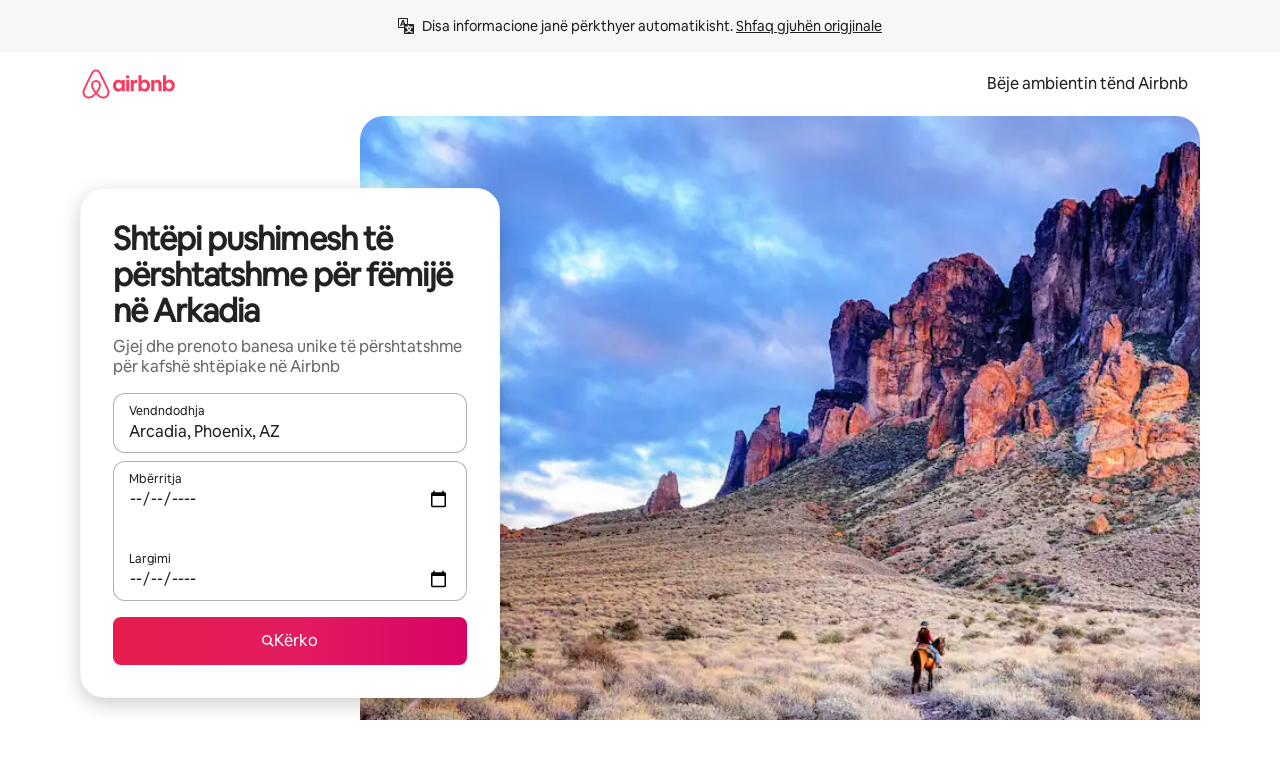

--- FILE ---
content_type: text/html;charset=utf-8
request_url: https://sq.airbnb.com/arcadia-phoenix-az/stays/pet-friendly
body_size: 131627
content:
<!doctype html>
<html lang="sq" dir="ltr" data-is-hyperloop="true" data-is-async-local-storage="true" class="scrollbar-gutter"><head><meta charSet="utf-8"/><meta name="locale" content="sq"/><meta name="google" content="notranslate"/><meta id="csrf-param-meta-tag" name="csrf-param" content="authenticity_token"/><meta id="csrf-token-meta-tag" name="csrf-token" content=""/><meta id="english-canonical-url" content=""/><meta name="twitter:widgets:csp" content="on"/><meta name="mobile-web-app-capable" content="yes"/><meta name="apple-mobile-web-app-capable" content="yes"/><meta name="application-name" content="Airbnb"/><meta name="apple-mobile-web-app-title" content="Airbnb"/><meta name="theme-color" content="#ffffff"/><meta name="msapplication-navbutton-color" content="#ffffff"/><meta name="apple-mobile-web-app-status-bar-style" content="black-translucent"/><meta name="msapplication-starturl" content="/?utm_source=homescreen"/><style id="seo-css-reset" type="text/css"> @font-face { font-family: 'Airbnb Cereal VF'; src: url('https://a0.muscache.com/airbnb/static/airbnb-dls-web/build/fonts/cereal-variable/AirbnbCerealVF_W_Wght.8816d9e5c3b6a860636193e36b6ac4e4.woff2') format('woff2 supports variations'), url('https://a0.muscache.com/airbnb/static/airbnb-dls-web/build/fonts/cereal-variable/AirbnbCerealVF_W_Wght.8816d9e5c3b6a860636193e36b6ac4e4.woff2') format('woff2-variations'); font-style: normal; unicode-range: U+0000-03FF, U+0500-058F, U+0700-074F, U+0780-FAFF, U+FE00-FE6F, U+FF00-EFFFF, U+FFFFE-10FFFF; font-display: swap; } @font-face { font-family: 'Airbnb Cereal VF'; src: url('https://a0.muscache.com/airbnb/static/airbnb-dls-web/build/fonts/cereal-variable/AirbnbCerealVF_Italics_W_Wght.bd5e0f97cea11e9264b40656a83357ec.woff2') format('woff2 supports variations'), url('https://a0.muscache.com/airbnb/static/airbnb-dls-web/build/fonts/cereal-variable/AirbnbCerealVF_Italics_W_Wght.bd5e0f97cea11e9264b40656a83357ec.woff2') format('woff2-variations'); font-style: italic; unicode-range: U+0000-03FF, U+0500-058F, U+0700-074F, U+0780-FAFF, U+FE00-FE6F, U+FF00-EFFFF, U+FFFFE-10FFFF; font-display: swap; } @font-face { font-family: 'Airbnb Cereal VF'; unicode-range: U+0600-06FF, U+0750-077F; font-style: normal; src: url('https://a0.muscache.com/airbnb/static/airbnb-dls-web/build/fonts/cereal-variable/AirbnbCerealVF_Arabic_W_Wght.6bee4dd7ab27ef998da2f3a25ae61b48.woff2') format('woff2 supports variations'), url('https://a0.muscache.com/airbnb/static/airbnb-dls-web/build/fonts/cereal-variable/AirbnbCerealVF_Arabic_W_Wght.6bee4dd7ab27ef998da2f3a25ae61b48.woff2') format('woff2-variations'); font-display: swap; } @font-face { font-family: 'Airbnb Cereal VF'; unicode-range: U+0400-04FF; font-style: normal; src: url('https://a0.muscache.com/airbnb/static/airbnb-dls-web/build/fonts/cereal-variable/AirbnbCerealVF_Cyril_W_Wght.df06d21e3ece5673610c24f0090979ff.woff2') format('woff2 supports variations'), url('https://a0.muscache.com/airbnb/static/airbnb-dls-web/build/fonts/cereal-variable/AirbnbCerealVF_Cyril_W_Wght.df06d21e3ece5673610c24f0090979ff.woff2') format('woff2-variations'); font-display: swap; } @font-face { font-family: 'Airbnb Cereal VF'; unicode-range: U+0590-05FF, U+FB00-FB4F; font-style: normal; src: url('https://a0.muscache.com/airbnb/static/airbnb-dls-web/build/fonts/cereal-variable/AirbnbCerealVF_Hebrew_W_Wght.8c6defa083bcccea47d68d872b5a2b0c.woff2') format('woff2 supports variations'), url('https://a0.muscache.com/airbnb/static/airbnb-dls-web/build/fonts/cereal-variable/AirbnbCerealVF_Hebrew_W_Wght.8c6defa083bcccea47d68d872b5a2b0c.woff2') format('woff2-variations'); font-display: swap; } @font-face { font-family: 'Airbnb Cereal VF'; src: url('https://a0.muscache.com/airbnb/static/airbnb-dls-web/build/fonts/cereal-variable/AirbnbCerealVF_W_Wght.8816d9e5c3b6a860636193e36b6ac4e4.woff2') format('woff2 supports variations'), url('https://a0.muscache.com/airbnb/static/airbnb-dls-web/build/fonts/cereal-variable/AirbnbCerealVF_W_Wght.8816d9e5c3b6a860636193e36b6ac4e4.woff2') format('woff2-variations'); font-style: normal; font-display: swap; } @font-face { font-family: 'Airbnb Cereal VF'; unicode-range: U+0900-097F; font-style: normal; src: url('https://a0.muscache.com/airbnb/static/airbnb-dls-web/build/fonts/cereal-variable/AirbnbCerealVF_Deva_W_Wght.b498e56f4d652dd9addb81cdafd7e6d8.woff2') format('woff2 supports variations'), url('https://a0.muscache.com/airbnb/static/airbnb-dls-web/build/fonts/cereal-variable/AirbnbCerealVF_Deva_W_Wght.b498e56f4d652dd9addb81cdafd7e6d8.woff2') format('woff2-variations'); font-display: swap; } @font-face { font-family: 'Airbnb Cereal VF'; unicode-range: U+0E00-0E7F; font-style: normal; src: url('https://a0.muscache.com/airbnb/static/airbnb-dls-web/build/fonts/cereal-variable/AirbnbCerealVF_ThaiLp_W_Wght.e40f7fff25db11840de609db35118844.woff2') format('woff2 supports variations'), url('https://a0.muscache.com/airbnb/static/airbnb-dls-web/build/fonts/cereal-variable/AirbnbCerealVF_ThaiLp_W_Wght.e40f7fff25db11840de609db35118844.woff2') format('woff2-variations'); font-display: swap; } @font-face { font-family: 'Airbnb Cereal VF'; unicode-range: U+0370-03FF; font-style: normal; src: url('https://a0.muscache.com/airbnb/static/airbnb-dls-web/build/fonts/cereal-variable/AirbnbCerealVF_Greek_W_Wght.4eec7b9ea9093264b972a6eb2a7f13b8.woff2') format('woff2 supports variations'), url('https://a0.muscache.com/airbnb/static/airbnb-dls-web/build/fonts/cereal-variable/AirbnbCerealVF_Greek_W_Wght.4eec7b9ea9093264b972a6eb2a7f13b8.woff2') format('woff2-variations'); font-display: swap; } html{font-family: Airbnb Cereal VF,Circular,-apple-system,BlinkMacSystemFont,Roboto,Helvetica Neue,sans-serif;color:inherit;-webkit-font-smoothing:antialiased;-moz-osx-font-smoothing:grayscale;font-synthesis:none;}body{font-size:14px;line-height:1.43;}*,::before,::after{box-sizing:border-box;}html,body,blockquote,dl,dd,h1,h2,h3,h4,h5,h6,hr,figure,p,pre,fieldset{margin:0;padding:0;border:0;}article,aside,details,figcaption,figure,footer,header,hgroup,menu,nav,section{display:block;}ol,ul{list-style:none;margin:0;padding:0;}a{text-decoration:none;color:inherit}input{font-family:inherit;}table{border-collapse:collapse;}.screen-reader-only{border:0;clip:rect(0,0,0,0);height:1px;margin:-1px;overflow:hidden;padding:0;position:absolute;width:1px}.screen-reader-only-focusable:focus{clip:auto;height:auto;margin:0;overflow:visible;position:static;width:auto}.skip-to-content:focus{background-color:#fff;font-size:18px;padding:0 24px;position:absolute;left:3px;line-height:64px;top:3px;z-index:10000}</style><script src="https://a0.muscache.com/airbnb/static/packages/web/common/frontend/hyperloop-browser/metroRequire.227ca10613.js" defer="" crossorigin="anonymous"></script><script src="https://a0.muscache.com/airbnb/static/packages/web/common/frontend/hyperloop-browser/shims_post_modules.6052315266.js" defer="" crossorigin="anonymous"></script><script src="https://a0.muscache.com/airbnb/static/packages/web/sq/frontend/airmetro/browser/asyncRequire.2f23342c58.js" defer="" crossorigin="anonymous"></script><script src="https://a0.muscache.com/airbnb/static/packages/web/common/frontend/hyperloop-browser/coreV2.1baf1d8370.js" defer="" crossorigin="anonymous"></script><script src="https://a0.muscache.com/airbnb/static/packages/web/common/b7d9.551822d9e2.js" defer="" crossorigin="anonymous"></script><script src="https://a0.muscache.com/airbnb/static/packages/web/common/frontend/seo-loop/routeHandler.9a8337f848.js" defer="" crossorigin="anonymous"></script><script src="https://a0.muscache.com/airbnb/static/packages/web/common/2148.0f63fd6432.js" defer="" crossorigin="anonymous"></script><script src="https://a0.muscache.com/airbnb/static/packages/web/common/217f.cf14833904.js" defer="" crossorigin="anonymous"></script><script src="https://a0.muscache.com/airbnb/static/packages/web/common/e18a.e9e13a26ba.js" defer="" crossorigin="anonymous"></script><script src="https://a0.muscache.com/airbnb/static/packages/web/common/57a4.0dfaef8edb.js" defer="" crossorigin="anonymous"></script><script src="https://a0.muscache.com/airbnb/static/packages/web/common/42cb.f078b943dc.js" defer="" crossorigin="anonymous"></script><script src="https://a0.muscache.com/airbnb/static/packages/web/common/frontend/moment-more-formats/src/locale/sq.ef3e18d0e9.js" defer="" crossorigin="anonymous"></script><script src="https://a0.muscache.com/airbnb/static/packages/web/common/frontend/seo-loop/apps/landing-pages/initializer.fb05ba9774.js" defer="" crossorigin="anonymous"></script><script src="https://a0.muscache.com/airbnb/static/packages/web/sq/ce9a.b0cf35b074.js" defer="" crossorigin="anonymous"></script><script src="https://a0.muscache.com/airbnb/static/packages/web/common/frontend/landing-pages/page-types/stays/StaysRouteContainer.d710a13f78.js" defer="" crossorigin="anonymous"></script><script src="https://a0.muscache.com/airbnb/static/packages/web/common/5f7b.ab477603e8.js" defer="" crossorigin="anonymous"></script><script src="https://a0.muscache.com/airbnb/static/packages/web/common/0a2f.411bade0ca.js" defer="" crossorigin="anonymous"></script><script src="https://a0.muscache.com/airbnb/static/packages/web/common/0c01.15680075f8.js" defer="" crossorigin="anonymous"></script><script src="https://a0.muscache.com/airbnb/static/packages/web/common/ae27.e7c562abe0.js" defer="" crossorigin="anonymous"></script><script src="https://a0.muscache.com/airbnb/static/packages/web/common/5b92.fb7bda9420.js" defer="" crossorigin="anonymous"></script><script src="https://a0.muscache.com/airbnb/static/packages/web/common/9a38.8715bc6d28.js" defer="" crossorigin="anonymous"></script><script src="https://a0.muscache.com/airbnb/static/packages/web/common/e2da.c2c4778107.js" defer="" crossorigin="anonymous"></script><script src="https://a0.muscache.com/airbnb/static/packages/web/common/c6a9.e034875fb3.js" defer="" crossorigin="anonymous"></script><script src="https://a0.muscache.com/airbnb/static/packages/web/common/frontend/seo-loop/apps/landing-pages/client.4ded56a1eb.js" defer="" crossorigin="anonymous"></script><script>(function() {
  // pg_pixel is no-op now.
})()</script><script>"undefined"!=typeof window&&window.addEventListener("error",function e(r){if(window._errorReportingInitialized)return void window.removeEventListener("error",e);const{error:n}=r;if(!n)return;const o=r.message||n.message,t=/Requiring unknown module/.test(o)?.01:.1;if(Math.random()>t)return;const{locale:a,tracking_context:i}=window[Symbol.for("__ global cache key __")]?.["string | airbnb-bootstrap-data"]?.["_bootstrap-layout-init"]??{},s=a||navigator.language,l=location.pathname,c="undefined"!=typeof window?{tags:{loggingSource:"browser",sampleRate:String(t)}}:{sampleRate:String(t)};fetch("https://notify.bugsnag.com/",{headers:{"Bugsnag-Payload-Version":"5"},body:JSON.stringify({apiKey:"e393bc25e52fe915ffb56c14ddf2ff1b",payloadVersion:"5",notifier:{name:"Bugsnag JavaScript",version:"0.0.5-AirbnbUnhandledBufferedErrorCustomFetch",url:""},events:[{exceptions:[{errorClass:n.name,message:o,stacktrace:[{file:r.filename,lineNumber:r.lineno,columnNumber:r.colno}],type:"browserjs"}],request:{url:location.href},context:l,groupingHash:n.name.concat("-",o,"-",l),unhandled:!0,app:{releaseStage:i?.environment},device:{time:new Date,userAgent:navigator.userAgent},metaData:{infra:{app_name:i?.app,is_buffered_error:!0,loop_name:i?.controller,locale:s,service_worker_url:navigator.serviceWorker?.controller?.scriptURL},...c}}]}),method:"POST"})});</script><script>
// FID init code.
!function(e,n){let t,c,o,i=[];const r={passive:!0,capture:!0},f=new Date,u="pointerup",a="pointercancel";function s(e,n){t||(t=n,c=e,o=new Date,l())}function l(){c>=0&&c<o-f&&(i.forEach(e=>{e(c,t)}),i=[])}function p(t){if(t.cancelable){const c=(t.timeStamp>1e12?new Date:performance.now())-t.timeStamp;"pointerdown"===t.type?function(t,c){function o(){s(t,c),f()}function i(){f()}function f(){n(u,o,r),n(a,i,r)}e(u,o,r),e(a,i,r)}(c,t):s(c,t)}}var w;w=e,["click","mousedown","keydown","touchstart","pointerdown"].forEach(e=>{w(e,p,r)}),self.perfMetrics=self.perfMetrics||{},self.perfMetrics.onFirstInputDelay=function(e){i.push(e),l()},self.perfMetrics.clearFirstInputDelay=function(){t&&(t=null,c=null,o=null)}}(addEventListener,removeEventListener);
// LCP Polyfill code
!function(e,t,n){let o,r,c=0,a=0,s=0,i=!1,l=!0;const f=["IMG","H1","H2","H3","H4","H5","SVG"];let m,d,g;const u=["click","mousedown","keydown","touchstart","pointerdown","scroll"],E={passive:!0,capture:!0};function p(e,t,n){(t>1.000666778*a||o&&!document.body.contains(o))&&(a=t,s=n,o=e,g?.(s,o,a))}function h(e){d?.observe(e)}function N(){if(l)if(i)m||(m={IMG:document.getElementsByTagName("img"),H1:document.getElementsByTagName("h1"),H2:document.getElementsByTagName("h2"),H3:document.getElementsByTagName("h3"),H4:document.getElementsByTagName("h4"),H5:document.getElementsByTagName("h5"),SVG:document.getElementsByTagName("svg")}),f.forEach(e=>{Array.from(m[e]).forEach(e=>{h(e)})}),setTimeout(N,50);else{let e;for(!r&&document.body&&(r=document.createNodeIterator(document.body,NodeFilter.SHOW_ELEMENT,e=>{return t=e,f.includes(t.tagName)||t.hasAttribute("data-lcp-candidate")?NodeFilter.FILTER_ACCEPT:NodeFilter.FILTER_REJECT;var t}));e=r?.nextNode();)h(e);n(N)}}function H(){c=performance.now(),a=0,s=0,o=null,d=new IntersectionObserver(e=>{e.filter(e=>e.isIntersecting).forEach(e=>{!function(e,t,o){const r=t.height*t.width;if(["H1","H2","H3","H4","H5"].includes(e.tagName)){const t=document.createRange();t.selectNodeContents(e),n(()=>{const n=t.getBoundingClientRect(),c=n.height*n.width;o(e,Math.min(c,r),performance.now())})}else if("IMG"!==e.tagName)o(e,r,performance.now());else{const t=()=>n(()=>o(e,r,performance.now()));e.complete?t():e.addEventListener("load",t,{once:!0})}}(e.target,e.intersectionRect,p)})}),n(N),u.forEach(t=>{e(t,y,E)})}function y(e){const t=e.target;("scroll"!==e.type||"expand-trigger"!==t?.className&&"contract-trigger"!==t?.className)&&0!==a&&(performance.now()-c<250||T())}function T(){d?.disconnect(),u.forEach(e=>{t(e,y,E)}),l=!1,d=null}H(),self.perfMetrics=self.perfMetrics||{},self.perfMetrics.onLargestContentfulPaint=function(e){g=e,0!==s&&null!==o&&g(s,o,a)},self.perfMetrics.startSearchingForLargestContentfulPaint=H.bind(null,!1),self.perfMetrics.stopSearchingForLargestContentfulPaint=T,self.perfMetrics.markIsHydratedForLargestContentfulPaint=()=>{i=!0},self.perfMetrics.registerLCPCandidate=h,self.perfMetrics.inspectLCPTarget=()=>o}(addEventListener,removeEventListener,requestAnimationFrame);
// INP init code.
!function(e){let n,t=0;const r={value:-1,entries:[]};let i,o=[];const s=new Map;let a,c=0,l=1/0,u=0;function f(){return null!=a?c:null!=performance.interactionCount?performance.interactionCount:0}function d(){return f()-t}function p(e){e.forEach(e=>{e.interactionId&&function(e){if(null==e.interactionId)return;const n=o[o.length-1],t=s.get(e.interactionId);if(null!=t||o.length<10||e.duration>n.latency){if(null!=t)t.entries.push(e),t.latency=Math.max(t.latency,e.duration);else{const n={id:e.interactionId,latency:e.duration,entries:[e]};o.push(n),s.set(e.interactionId,n)}o.sort((e,n)=>n.latency-e.latency),o.splice(10).forEach(e=>{s.delete(e.id)})}}(e)});const n=function(){const e=Math.min(o.length-1,Math.floor(d()/50));return o[e]}();n&&n.latency!==r.value&&(r.value=n.latency,r.entries=n.entries,v())}function v(){r.value>=0&&i&&i(r.value,r.entries)}"PerformanceObserver"in window&&PerformanceObserver.supportedEntryTypes&&PerformanceObserver.supportedEntryTypes.includes("event")&&("interactionCount"in performance||null!=a||PerformanceObserver.supportedEntryTypes&&PerformanceObserver.supportedEntryTypes.includes("event")&&(a=new PerformanceObserver(e=>{Promise.resolve().then(()=>{e.getEntries().forEach(e=>{e.interactionId&&(l=Math.min(l,e.interactionId),u=Math.max(u,e.interactionId),c=u?(u-l)/7+1:0)})})}),a.observe({type:"event",buffered:!0,durationThreshold:0})),n=new PerformanceObserver(e=>{Promise.resolve().then(()=>{p(e.getEntries())})}),n.observe({type:"event",buffered:!0,durationThreshold:40}),n.observe({type:"first-input",buffered:!0}),e("visibilitychange",function(){null!=n&&"hidden"===document.visibilityState&&(p(n.takeRecords()),r.value<0&&d()>0&&(r.value=0,r.entries=[]),v())},!0),e("pageshow",function(e){e.persisted&&(o=[],s.clear(),t=f(),r.value=-1,r.entries=[])},!0)),self.perfMetrics=self.perfMetrics||{},self.perfMetrics.onInp=function(e){r.value>=0?e(r.value,r.entries):i=e},self.perfMetrics.clearInp=function(){o=[],s.clear(),t=0,c=0,l=1/0,u=0,r.value=-1,r.entries=[]}}(addEventListener);
</script><script>((e,t,o,n)=>{if(!n.supports("(font: -apple-system-body) and (-webkit-touch-callout: default)"))return;const d=e.createElement("div");d.setAttribute("style","font: -apple-system-body"),t.appendChild(d),"17px"===o(d).fontSize&&t.style.setProperty("font-size","16px"),t.removeChild(d)})(document,document.documentElement,getComputedStyle,CSS);</script><script>(()=>{if("undefined"==typeof window)return;if("ScrollTimeline"in window)return;const n=new Map;window.queuedAnimations=n,window.queuedAnimationsLoaded=new AbortController,window.addEventListener("animationstart",i=>{const e=i.target;e.getAnimations().filter(n=>n.animationName===i.animationName).forEach(i=>{n.set(i,e)})},{signal:window.queuedAnimationsLoaded.signal})})();</script><link rel="search" type="application/opensearchdescription+xml" href="/opensearch.xml" title="Airbnb"/><link rel="apple-touch-icon" href="https://a0.muscache.com/airbnb/static/icons/apple-touch-icon-76x76-3b313d93b1b5823293524b9764352ac9.png"/><link rel="apple-touch-icon" sizes="76x76" href="https://a0.muscache.com/airbnb/static/icons/apple-touch-icon-76x76-3b313d93b1b5823293524b9764352ac9.png"/><link rel="apple-touch-icon" sizes="120x120" href="https://a0.muscache.com/airbnb/static/icons/apple-touch-icon-120x120-52b1adb4fe3a8f825fc4b143de12ea4b.png"/><link rel="apple-touch-icon" sizes="152x152" href="https://a0.muscache.com/airbnb/static/icons/apple-touch-icon-152x152-7b7c6444b63d8b6ebad9dae7169e5ed6.png"/><link rel="apple-touch-icon" sizes="180x180" href="https://a0.muscache.com/airbnb/static/icons/apple-touch-icon-180x180-bcbe0e3960cd084eb8eaf1353cf3c730.png"/><link rel="icon" sizes="192x192" href="https://a0.muscache.com/im/pictures/airbnb-platform-assets/AirbnbPlatformAssets-Favicons/original/0d189acb-3f82-4b2c-b95f-ad1d6a803d13.png?im_w=240"/><link rel="shortcut icon" sizes="76x76" type="image/png" href="https://a0.muscache.com/im/pictures/airbnb-platform-assets/AirbnbPlatformAssets-Favicons/original/0d189acb-3f82-4b2c-b95f-ad1d6a803d13.png?im_w=240"/><link rel="mask-icon" href="https://a0.muscache.com/pictures/airbnb-platform-assets/AirbnbPlatformAssets-Favicons/original/304e8c59-05df-4fab-9846-f69fd7f749b0.svg?im_w=240" color="#FF5A5F"/><link rel="apple-touch-icon" href="https://a0.muscache.com/airbnb/static/icons/apple-touch-icon-76x76-3b313d93b1b5823293524b9764352ac9.png"/><link rel="apple-touch-icon" sizes="76x76" href="https://a0.muscache.com/airbnb/static/icons/apple-touch-icon-76x76-3b313d93b1b5823293524b9764352ac9.png"/><link rel="apple-touch-icon" sizes="120x120" href="https://a0.muscache.com/airbnb/static/icons/apple-touch-icon-120x120-52b1adb4fe3a8f825fc4b143de12ea4b.png"/><link rel="apple-touch-icon" sizes="152x152" href="https://a0.muscache.com/airbnb/static/icons/apple-touch-icon-152x152-7b7c6444b63d8b6ebad9dae7169e5ed6.png"/><link rel="apple-touch-icon" sizes="180x180" href="https://a0.muscache.com/airbnb/static/icons/apple-touch-icon-180x180-bcbe0e3960cd084eb8eaf1353cf3c730.png"/><link rel="icon" sizes="192x192" href="https://a0.muscache.com/im/pictures/airbnb-platform-assets/AirbnbPlatformAssets-Favicons/original/0d189acb-3f82-4b2c-b95f-ad1d6a803d13.png?im_w=240"/><link rel="shortcut icon" sizes="76x76" type="image/png" href="https://a0.muscache.com/im/pictures/airbnb-platform-assets/AirbnbPlatformAssets-Favicons/original/0d189acb-3f82-4b2c-b95f-ad1d6a803d13.png?im_w=240"/><link rel="mask-icon" href="https://a0.muscache.com/pictures/airbnb-platform-assets/AirbnbPlatformAssets-Favicons/original/304e8c59-05df-4fab-9846-f69fd7f749b0.svg?im_w=240" color="#FF5A5F"/><style id="aphrodite" type="text/css" data-aphrodite="true">._1wwxwzt{pointer-events:none !important;-webkit-user-select:none !important;user-select:none !important;white-space:pre-wrap !important;padding-left:0px !important;padding-right:0px !important;font-family:Airbnb Cereal VF,Circular,-apple-system,BlinkMacSystemFont,Roboto,Helvetica Neue,sans-serif !important;font-size:1.125rem !important;}._7h1p0g{margin:0 !important;padding:0 !important;}</style><style id="linaria" type="text/css" data-linaria="true">.c1jo210i.c1jo210i.c1jo210i{display:grid;}

.cnk25hy.cnk25hy.cnk25hy{height:100%;}

.e1mkvczo.e1mkvczo.e1mkvczo{grid-row:1;grid-column:1;}

.dir.perb90o.perb90o.perb90o{transition:opacity 75ms var(--motion-linear-curve-animation-timing-function), visibility 75ms var(--motion-linear-curve-animation-timing-function);}

.ni1yqzk.ni1yqzk.ni1yqzk{opacity:1;visibility:visible;}

.rgyynxb.rgyynxb.rgyynxb{opacity:0;visibility:hidden;}
.cyqdyy.cyqdyy.cyqdyy{position:relative;}

.dir.cyqdyy.cyqdyy.cyqdyy{background-color:var(--palette-white);}

.vz2oe5x.vz2oe5x.vz2oe5x{--view-transition_play-state:running;}

.vg7vsjx.vg7vsjx.vg7vsjx{height:100%;}

.v1cv8r21.v1cv8r21.v1cv8r21{display:contents;}

.vyb6402.vyb6402.vyb6402:where(.contextual-grow)::view-transition-group(container),.vyb6402.vyb6402.vyb6402:where(.contextual-grow)::view-transition-group(container-content){mix-blend-mode:normal;overflow:hidden;}

.dir.vyb6402.vyb6402.vyb6402:where(.contextual-grow)::view-transition-group(container),.dir.vyb6402.vyb6402.vyb6402:where(.contextual-grow)::view-transition-group(container-content){border-radius:var(--container-border-radius,15px);}

.dir.vyb6402.vyb6402.vyb6402:where(.contextual-grow)::view-transition-group(container){border-bottom:var(--container-border,none);}

@media (prefers-reduced-motion:no-preference){
.vyb6402.vyb6402.vyb6402:where(.contextual-grow).exit.exit.exit::view-transition-old(container){--view-transition_mix-blend-mode:plus-lighter;opacity:var(--view-transition-fade-effect_opacity-from);--view-transition-fade-effect_opacity-from:1;--view-transition-fade-effect_duration:75ms;--view-transition-fade-effect_transition_timing-function:var(--motion-linear-curve-animation-timing-function);--view-transition-fade-effect_delay:var(--contextual-grow_fade-delay,50ms);animation:var(--reduced-motion_duration,var(--view-transition-fade-effect_duration,200ms)) var(--view-transition-fade-effect_timing-function,linear) var(--view-transition-fade-effect_delay,0ms) 1 normal var(--view-transition_fill-mode,both) var(--view-transition_play-state,paused) fade-vyb6402;}

.dir.vyb6402.vyb6402.vyb6402:where(.contextual-grow).exit.exit.exit::view-transition-old(container){animation:var(--reduced-motion_duration,var(--view-transition-fade-effect_duration,200ms)) var(--view-transition-fade-effect_timing-function,linear) var(--view-transition-fade-effect_delay,0ms) 1 normal var(--view-transition_fill-mode,both) var(--view-transition_play-state,paused) fade-vyb6402;}

@keyframes fade-vyb6402{
from{opacity:var(--view-transition-fade-effect_opacity-from,0);visibility:visible;}

to{opacity:var(--view-transition-fade-effect_opacity-to,1);}}}

@media (prefers-reduced-motion:reduce),(update:slow),(update:none){
.vyb6402.vyb6402.vyb6402:where(.contextual-grow).exit.exit.exit::view-transition-old(container){--view-transition_mix-blend-mode:plus-lighter;opacity:var(--view-transition-fade-effect_opacity-from);}

.dir.vyb6402.vyb6402.vyb6402:where(.contextual-grow).exit.exit.exit::view-transition-old(container){animation:var(--reduced-motion_duration,var(--view-transition-fade-effect_duration,200ms)) var(--view-transition-fade-effect_timing-function,linear) var(--view-transition-fade-effect_delay,0ms) 1 normal var(--view-transition_fill-mode,both) var(--view-transition_play-state,paused) fade-vyb6402;}

@keyframes fade-vyb6402{
from{opacity:var(--view-transition-fade-effect_opacity-from,0);visibility:visible;}

to{opacity:var(--view-transition-fade-effect_opacity-to,1);}}}

@media (prefers-reduced-motion:no-preference){
.vyb6402.vyb6402.vyb6402:where(.contextual-grow).enter.enter.enter::view-transition-old(container){--view-transition_mix-blend-mode:plus-lighter;opacity:var(--view-transition-fade-effect_opacity-from);--view-transition-fade-effect_opacity-from:1;--view-transition-fade-effect_opacity-to:0;--view-transition-fade-effect_duration:75ms;--view-transition-fade-effect_transition_timing-function:var(--motion-linear-curve-animation-timing-function);--view-transition-fade-effect_delay:var(--contextual-grow_fade-delay,50ms);animation:var(--reduced-motion_duration,var(--view-transition-fade-effect_duration,200ms)) var(--view-transition-fade-effect_timing-function,linear) var(--view-transition-fade-effect_delay,0ms) 1 normal var(--view-transition_fill-mode,both) var(--view-transition_play-state,paused) fade-vyb6402;--view-transition-scale-effect_duration:500ms;animation:var(--reduced-motion_duration,var(--view-transition-scale-effect_duration,200ms)) var(--view-transition-scale-effect_timing-function,var(--motion-standard-curve-animation-timing-function)) var(--view-transition-scale-effect_delay,0ms) 1 normal var(--view-transition_fill-mode,both) var(--view-transition_play-state,paused) scale-vyb6402;}

.dir.vyb6402.vyb6402.vyb6402:where(.contextual-grow).enter.enter.enter::view-transition-old(container){animation:var(--reduced-motion_duration,var(--view-transition-fade-effect_duration,200ms)) var(--view-transition-fade-effect_timing-function,linear) var(--view-transition-fade-effect_delay,0ms) 1 normal var(--view-transition_fill-mode,both) var(--view-transition_play-state,paused) fade-vyb6402,var(--reduced-motion_duration,var(--view-transition-scale-effect_duration,200ms)) var(--view-transition-scale-effect_timing-function,var(--motion-standard-curve-animation-timing-function)) var(--view-transition-scale-effect_delay,0ms) 1 normal var(--view-transition_fill-mode,both) var(--view-transition_play-state,paused) scale-vyb6402;}

@keyframes fade-vyb6402{
from{opacity:var(--view-transition-fade-effect_opacity-from,0);visibility:visible;}

to{opacity:var(--view-transition-fade-effect_opacity-to,1);}}

@keyframes scale-vyb6402{
from{filter:var(--view-transition_from-filter);visibility:visible;scale:var(--view-transition-scale-effect_from,1);}

to{filter:var(--view-transition_to-filter);scale:var(--view-transition-scale-effect_to,0);}}}

@media (prefers-reduced-motion:reduce),(update:slow),(update:none){
.vyb6402.vyb6402.vyb6402:where(.contextual-grow).enter.enter.enter::view-transition-old(container){--view-transition_mix-blend-mode:plus-lighter;opacity:var(--view-transition-fade-effect_opacity-from);}

.dir.vyb6402.vyb6402.vyb6402:where(.contextual-grow).enter.enter.enter::view-transition-old(container){animation:var(--reduced-motion_duration,var(--view-transition-fade-effect_duration,200ms)) var(--view-transition-fade-effect_timing-function,linear) var(--view-transition-fade-effect_delay,0ms) 1 normal var(--view-transition_fill-mode,both) var(--view-transition_play-state,paused) fade-vyb6402;}

@keyframes fade-vyb6402{
from{opacity:var(--view-transition-fade-effect_opacity-from,0);visibility:visible;}

to{opacity:var(--view-transition-fade-effect_opacity-to,1);}}}

@media (prefers-reduced-motion:no-preference){
.vyb6402.vyb6402.vyb6402:where(.contextual-grow).enter.enter.enter::view-transition-new(container){--view-transition_mix-blend-mode:plus-lighter;opacity:var(--view-transition-fade-effect_opacity-from);--view-transition-fade-effect_opacity-from:1;--view-transition-fade-effect_duration:75ms;--view-transition-fade-effect_transition_timing-function:var(--motion-linear-curve-animation-timing-function);--view-transition-fade-effect_delay:var(--contextual-grow_fade-delay,50ms);animation:var(--reduced-motion_duration,var(--view-transition-fade-effect_duration,200ms)) var(--view-transition-fade-effect_timing-function,linear) var(--view-transition-fade-effect_delay,0ms) 1 normal var(--view-transition_fill-mode,both) var(--view-transition_play-state,paused) fade-vyb6402;animation:var(--reduced-motion_duration,var(--view-transition-scale-effect_duration,200ms)) var(--view-transition-scale-effect_timing-function,var(--motion-standard-curve-animation-timing-function)) var(--view-transition-scale-effect_delay,0ms) 1 normal var(--view-transition_fill-mode,both) var(--view-transition_play-state,paused) scale-vyb6402;}

.dir.vyb6402.vyb6402.vyb6402:where(.contextual-grow).enter.enter.enter::view-transition-new(container){animation:var(--reduced-motion_duration,var(--view-transition-fade-effect_duration,200ms)) var(--view-transition-fade-effect_timing-function,linear) var(--view-transition-fade-effect_delay,0ms) 1 normal var(--view-transition_fill-mode,both) var(--view-transition_play-state,paused) fade-vyb6402;}

@keyframes fade-vyb6402{
from{opacity:var(--view-transition-fade-effect_opacity-from,0);visibility:visible;}

to{opacity:var(--view-transition-fade-effect_opacity-to,1);}}

@keyframes scale-vyb6402{
from{filter:var(--view-transition_from-filter);visibility:visible;scale:var(--view-transition-scale-effect_from,1);}

to{filter:var(--view-transition_to-filter);scale:var(--view-transition-scale-effect_to,0);}}}

@media (prefers-reduced-motion:reduce),(update:slow),(update:none){
.vyb6402.vyb6402.vyb6402:where(.contextual-grow).enter.enter.enter::view-transition-new(container){--view-transition_mix-blend-mode:plus-lighter;opacity:var(--view-transition-fade-effect_opacity-from);}

.dir.vyb6402.vyb6402.vyb6402:where(.contextual-grow).enter.enter.enter::view-transition-new(container){animation:var(--reduced-motion_duration,var(--view-transition-fade-effect_duration,200ms)) var(--view-transition-fade-effect_timing-function,linear) var(--view-transition-fade-effect_delay,0ms) 1 normal var(--view-transition_fill-mode,both) var(--view-transition_play-state,paused) fade-vyb6402;}

@keyframes fade-vyb6402{
from{opacity:var(--view-transition-fade-effect_opacity-from,0);visibility:visible;}

to{opacity:var(--view-transition-fade-effect_opacity-to,1);}}}

.vyb6402.vyb6402.vyb6402:where(.contextual-grow)::view-transition-new(container-content){mix-blend-mode:normal;}

@media (prefers-reduced-motion:no-preference){
.vyb6402.vyb6402.vyb6402:where(.contextual-grow).enter.enter.enter::view-transition-old(container-content){mix-blend-mode:normal;--view-transition_mix-blend-mode:plus-lighter;opacity:var(--view-transition-fade-effect_opacity-from);--view-transition-fade-effect_opacity-from:1;--view-transition-fade-effect_opacity-to:0;--view-transition-fade-effect_duration:75ms;--view-transition-fade-effect_transition_timing-function:var(--motion-linear-curve-animation-timing-function);--view-transition-fade-effect_delay:var(--contextual-grow_fade-delay,50ms);animation:var(--reduced-motion_duration,var(--view-transition-fade-effect_duration,200ms)) var(--view-transition-fade-effect_timing-function,linear) var(--view-transition-fade-effect_delay,0ms) 1 normal var(--view-transition_fill-mode,both) var(--view-transition_play-state,paused) fade-vyb6402;}

.dir.vyb6402.vyb6402.vyb6402:where(.contextual-grow).enter.enter.enter::view-transition-old(container-content){animation:var(--reduced-motion_duration,var(--view-transition-fade-effect_duration,200ms)) var(--view-transition-fade-effect_timing-function,linear) var(--view-transition-fade-effect_delay,0ms) 1 normal var(--view-transition_fill-mode,both) var(--view-transition_play-state,paused) fade-vyb6402;}

@keyframes fade-vyb6402{
from{opacity:var(--view-transition-fade-effect_opacity-from,0);visibility:visible;}

to{opacity:var(--view-transition-fade-effect_opacity-to,1);}}}

@media (prefers-reduced-motion:reduce),(update:slow),(update:none){
.vyb6402.vyb6402.vyb6402:where(.contextual-grow).enter.enter.enter::view-transition-old(container-content){--view-transition_mix-blend-mode:plus-lighter;opacity:var(--view-transition-fade-effect_opacity-from);}

.dir.vyb6402.vyb6402.vyb6402:where(.contextual-grow).enter.enter.enter::view-transition-old(container-content){animation:var(--reduced-motion_duration,var(--view-transition-fade-effect_duration,200ms)) var(--view-transition-fade-effect_timing-function,linear) var(--view-transition-fade-effect_delay,0ms) 1 normal var(--view-transition_fill-mode,both) var(--view-transition_play-state,paused) fade-vyb6402;}

@keyframes fade-vyb6402{
from{opacity:var(--view-transition-fade-effect_opacity-from,0);visibility:visible;}

to{opacity:var(--view-transition-fade-effect_opacity-to,1);}}}

@media (prefers-reduced-motion:no-preference){
.vyb6402.vyb6402.vyb6402:where(.contextual-grow).enter.enter.enter::view-transition-new(container-content){mix-blend-mode:normal;--view-transition_mix-blend-mode:plus-lighter;opacity:var(--view-transition-fade-effect_opacity-from);--view-transition-fade-effect_opacity-from:var(--contextual-grow_content-start-opacity,0);--view-transition-fade-effect_duration:75ms;--view-transition-fade-effect_transition_timing-function:var(--motion-linear-curve-animation-timing-function);--view-transition-fade-effect_delay:var(--contextual-grow_fade-delay,50ms);animation:var(--reduced-motion_duration,var(--view-transition-fade-effect_duration,200ms)) var(--view-transition-fade-effect_timing-function,linear) var(--view-transition-fade-effect_delay,0ms) 1 normal var(--view-transition_fill-mode,both) var(--view-transition_play-state,paused) fade-vyb6402;}

.dir.vyb6402.vyb6402.vyb6402:where(.contextual-grow).enter.enter.enter::view-transition-new(container-content){animation:var(--reduced-motion_duration,var(--view-transition-fade-effect_duration,200ms)) var(--view-transition-fade-effect_timing-function,linear) var(--view-transition-fade-effect_delay,0ms) 1 normal var(--view-transition_fill-mode,both) var(--view-transition_play-state,paused) fade-vyb6402;}

@keyframes fade-vyb6402{
from{opacity:var(--view-transition-fade-effect_opacity-from,0);visibility:visible;}

to{opacity:var(--view-transition-fade-effect_opacity-to,1);}}}

@media (prefers-reduced-motion:reduce),(update:slow),(update:none){
.vyb6402.vyb6402.vyb6402:where(.contextual-grow).enter.enter.enter::view-transition-new(container-content){--view-transition_mix-blend-mode:plus-lighter;opacity:var(--view-transition-fade-effect_opacity-from);}

.dir.vyb6402.vyb6402.vyb6402:where(.contextual-grow).enter.enter.enter::view-transition-new(container-content){animation:var(--reduced-motion_duration,var(--view-transition-fade-effect_duration,200ms)) var(--view-transition-fade-effect_timing-function,linear) var(--view-transition-fade-effect_delay,0ms) 1 normal var(--view-transition_fill-mode,both) var(--view-transition_play-state,paused) fade-vyb6402;}

@keyframes fade-vyb6402{
from{opacity:var(--view-transition-fade-effect_opacity-from,0);visibility:visible;}

to{opacity:var(--view-transition-fade-effect_opacity-to,1);}}}

@media (prefers-reduced-motion:no-preference){
.vyb6402.vyb6402.vyb6402:where(.contextual-grow).exit.exit.exit::view-transition-old(container-content){--view-transition_mix-blend-mode:plus-lighter;opacity:var(--view-transition-fade-effect_opacity-from);--view-transition-fade-effect_opacity-from:1;--view-transition-fade-effect_opacity-to:0;--view-transition-fade-effect_duration:75ms;--view-transition-fade-effect_transition_timing-function:var(--motion-linear-curve-animation-timing-function);--view-transition-fade-effect_delay:var(--contextual-grow_fade-delay,50ms);animation:var(--reduced-motion_duration,var(--view-transition-fade-effect_duration,200ms)) var(--view-transition-fade-effect_timing-function,linear) var(--view-transition-fade-effect_delay,0ms) 1 normal var(--view-transition_fill-mode,both) var(--view-transition_play-state,paused) fade-vyb6402;}

.dir.vyb6402.vyb6402.vyb6402:where(.contextual-grow).exit.exit.exit::view-transition-old(container-content){animation:var(--reduced-motion_duration,var(--view-transition-fade-effect_duration,200ms)) var(--view-transition-fade-effect_timing-function,linear) var(--view-transition-fade-effect_delay,0ms) 1 normal var(--view-transition_fill-mode,both) var(--view-transition_play-state,paused) fade-vyb6402;}

@keyframes fade-vyb6402{
from{opacity:var(--view-transition-fade-effect_opacity-from,0);visibility:visible;}

to{opacity:var(--view-transition-fade-effect_opacity-to,1);}}}

@media (prefers-reduced-motion:reduce),(update:slow),(update:none){
.vyb6402.vyb6402.vyb6402:where(.contextual-grow).exit.exit.exit::view-transition-old(container-content){--view-transition_mix-blend-mode:plus-lighter;opacity:var(--view-transition-fade-effect_opacity-from);}

.dir.vyb6402.vyb6402.vyb6402:where(.contextual-grow).exit.exit.exit::view-transition-old(container-content){animation:var(--reduced-motion_duration,var(--view-transition-fade-effect_duration,200ms)) var(--view-transition-fade-effect_timing-function,linear) var(--view-transition-fade-effect_delay,0ms) 1 normal var(--view-transition_fill-mode,both) var(--view-transition_play-state,paused) fade-vyb6402;}

@keyframes fade-vyb6402{
from{opacity:var(--view-transition-fade-effect_opacity-from,0);visibility:visible;}

to{opacity:var(--view-transition-fade-effect_opacity-to,1);}}}

@media (prefers-reduced-motion:no-preference){
.vyb6402.vyb6402.vyb6402:where(.contextual-grow).exit.exit.exit::view-transition-new(container-content){mix-blend-mode:normal;--view-transition_mix-blend-mode:plus-lighter;opacity:var(--view-transition-fade-effect_opacity-from);--view-transition-fade-effect_duration:75ms;--view-transition-fade-effect_transition_timing-function:var(--motion-linear-curve-animation-timing-function);--view-transition-fade-effect_delay:var(--contextual-grow_fade-delay,50ms);animation:var(--reduced-motion_duration,var(--view-transition-fade-effect_duration,200ms)) var(--view-transition-fade-effect_timing-function,linear) var(--view-transition-fade-effect_delay,0ms) 1 normal var(--view-transition_fill-mode,both) var(--view-transition_play-state,paused) fade-vyb6402;}

.dir.vyb6402.vyb6402.vyb6402:where(.contextual-grow).exit.exit.exit::view-transition-new(container-content){animation:var(--reduced-motion_duration,var(--view-transition-fade-effect_duration,200ms)) var(--view-transition-fade-effect_timing-function,linear) var(--view-transition-fade-effect_delay,0ms) 1 normal var(--view-transition_fill-mode,both) var(--view-transition_play-state,paused) fade-vyb6402;}

@keyframes fade-vyb6402{
from{opacity:var(--view-transition-fade-effect_opacity-from,0);visibility:visible;}

to{opacity:var(--view-transition-fade-effect_opacity-to,1);}}}

@media (prefers-reduced-motion:reduce),(update:slow),(update:none){
.vyb6402.vyb6402.vyb6402:where(.contextual-grow).exit.exit.exit::view-transition-new(container-content){--view-transition_mix-blend-mode:plus-lighter;opacity:var(--view-transition-fade-effect_opacity-from);}

.dir.vyb6402.vyb6402.vyb6402:where(.contextual-grow).exit.exit.exit::view-transition-new(container-content){animation:var(--reduced-motion_duration,var(--view-transition-fade-effect_duration,200ms)) var(--view-transition-fade-effect_timing-function,linear) var(--view-transition-fade-effect_delay,0ms) 1 normal var(--view-transition_fill-mode,both) var(--view-transition_play-state,paused) fade-vyb6402;}

@keyframes fade-vyb6402{
from{opacity:var(--view-transition-fade-effect_opacity-from,0);visibility:visible;}

to{opacity:var(--view-transition-fade-effect_opacity-to,1);}}}

@media (prefers-reduced-motion:no-preference){
.vyb6402.vyb6402.vyb6402:where(.contextual-grow).exit.exit.exit::view-transition-new(container){--view-transition_mix-blend-mode:plus-lighter;opacity:var(--view-transition-fade-effect_opacity-from);--view-transition-fade-effect_duration:75ms;--view-transition-fade-effect_transition_timing-function:var(--motion-linear-curve-animation-timing-function);--view-transition-fade-effect_delay:var(--contextual-grow_fade-delay,50ms);animation:var(--reduced-motion_duration,var(--view-transition-fade-effect_duration,200ms)) var(--view-transition-fade-effect_timing-function,linear) var(--view-transition-fade-effect_delay,0ms) 1 normal var(--view-transition_fill-mode,both) var(--view-transition_play-state,paused) fade-vyb6402;}

.dir.vyb6402.vyb6402.vyb6402:where(.contextual-grow).exit.exit.exit::view-transition-new(container){animation:var(--reduced-motion_duration,var(--view-transition-fade-effect_duration,200ms)) var(--view-transition-fade-effect_timing-function,linear) var(--view-transition-fade-effect_delay,0ms) 1 normal var(--view-transition_fill-mode,both) var(--view-transition_play-state,paused) fade-vyb6402;}

@keyframes fade-vyb6402{
from{opacity:var(--view-transition-fade-effect_opacity-from,0);visibility:visible;}

to{opacity:var(--view-transition-fade-effect_opacity-to,1);}}}

@media (prefers-reduced-motion:reduce),(update:slow),(update:none){
.vyb6402.vyb6402.vyb6402:where(.contextual-grow).exit.exit.exit::view-transition-new(container){--view-transition_mix-blend-mode:plus-lighter;opacity:var(--view-transition-fade-effect_opacity-from);}

.dir.vyb6402.vyb6402.vyb6402:where(.contextual-grow).exit.exit.exit::view-transition-new(container){animation:var(--reduced-motion_duration,var(--view-transition-fade-effect_duration,200ms)) var(--view-transition-fade-effect_timing-function,linear) var(--view-transition-fade-effect_delay,0ms) 1 normal var(--view-transition_fill-mode,both) var(--view-transition_play-state,paused) fade-vyb6402;}

@keyframes fade-vyb6402{
from{opacity:var(--view-transition-fade-effect_opacity-from,0);visibility:visible;}

to{opacity:var(--view-transition-fade-effect_opacity-to,1);}}}

.vyb6402.vyb6402.vyb6402:where(.contextual-grow).enter.enter.enter::view-transition-new(root){display:none;}

.vyb6402.vyb6402.vyb6402:where(.contextual-grow).exit.exit.exit::view-transition-old(root){display:none;}

@media (prefers-reduced-motion:no-preference){
.vyb6402.vyb6402.vyb6402:where(.contextual-grow).enter.enter.enter::view-transition-old(root){--view-transition_mix-blend-mode:plus-lighter;opacity:var(--view-transition-fade-effect_opacity-from);--view-transition-fade-effect_opacity-from:var(--contextual-grow_start-opacity,1);--view-transition-fade-effect_opacity-to:var(--contextual-grow_end-opacity,0);--view-transition-fade-effect_duration:75ms;--view-transition-fade-effect_delay:var(--contextual-grow_fade-delay,50ms);animation:var(--reduced-motion_duration,var(--view-transition-fade-effect_duration,200ms)) var(--view-transition-fade-effect_timing-function,linear) var(--view-transition-fade-effect_delay,0ms) 1 normal var(--view-transition_fill-mode,both) var(--view-transition_play-state,paused) fade-vyb6402;--view-transition-scale-effect_to:var(--contextual-grow_scale--end,0.94);--view-transition-scale-effect_duration:500ms;animation:var(--reduced-motion_duration,var(--view-transition-scale-effect_duration,200ms)) var(--view-transition-scale-effect_timing-function,var(--motion-standard-curve-animation-timing-function)) var(--view-transition-scale-effect_delay,0ms) 1 normal var(--view-transition_fill-mode,both) var(--view-transition_play-state,paused) scale-vyb6402;--view-transition_from-filter:brightness(var(--scrim-animation_end-brightness,1));--view-transition_to-filter:brightness(var(--scrim-animation_start-brightness,0.6));}

.dir.vyb6402.vyb6402.vyb6402:where(.contextual-grow).enter.enter.enter::view-transition-old(root){animation:var(--reduced-motion_duration,var(--view-transition-fade-effect_duration,200ms)) var(--view-transition-fade-effect_timing-function,linear) var(--view-transition-fade-effect_delay,0ms) 1 normal var(--view-transition_fill-mode,both) var(--view-transition_play-state,paused) fade-vyb6402,var(--reduced-motion_duration,var(--view-transition-scale-effect_duration,200ms)) var(--view-transition-scale-effect_timing-function,var(--motion-standard-curve-animation-timing-function)) var(--view-transition-scale-effect_delay,0ms) 1 normal var(--view-transition_fill-mode,both) var(--view-transition_play-state,paused) scale-vyb6402;}

@keyframes fade-vyb6402{
from{opacity:var(--view-transition-fade-effect_opacity-from,0);visibility:visible;}

to{opacity:var(--view-transition-fade-effect_opacity-to,1);}}

@keyframes scale-vyb6402{
from{filter:var(--view-transition_from-filter);visibility:visible;scale:var(--view-transition-scale-effect_from,1);}

to{filter:var(--view-transition_to-filter);scale:var(--view-transition-scale-effect_to,0);}}}

@media (prefers-reduced-motion:reduce),(update:slow),(update:none){
.vyb6402.vyb6402.vyb6402:where(.contextual-grow).enter.enter.enter::view-transition-old(root){--view-transition_mix-blend-mode:plus-lighter;opacity:var(--view-transition-fade-effect_opacity-from);}

.dir.vyb6402.vyb6402.vyb6402:where(.contextual-grow).enter.enter.enter::view-transition-old(root){animation:var(--reduced-motion_duration,var(--view-transition-fade-effect_duration,200ms)) var(--view-transition-fade-effect_timing-function,linear) var(--view-transition-fade-effect_delay,0ms) 1 normal var(--view-transition_fill-mode,both) var(--view-transition_play-state,paused) fade-vyb6402;}

@keyframes fade-vyb6402{
from{opacity:var(--view-transition-fade-effect_opacity-from,0);visibility:visible;}

to{opacity:var(--view-transition-fade-effect_opacity-to,1);}}}

@media (prefers-reduced-motion:no-preference){
.vyb6402.vyb6402.vyb6402:where(.contextual-grow).exit.exit.exit::view-transition-new(root){--view-transition-scale-effect_from:var(--contextual-grow_scale--end,0.94);--view-transition-scale-effect_to:var(--contextual-grow_scale--start,1);--view-transition-scale-effect_duration:500ms;animation:var(--reduced-motion_duration,var(--view-transition-scale-effect_duration,200ms)) var(--view-transition-scale-effect_timing-function,var(--motion-standard-curve-animation-timing-function)) var(--view-transition-scale-effect_delay,0ms) 1 normal var(--view-transition_fill-mode,both) var(--view-transition_play-state,paused) scale-vyb6402;--view-transition_from-filter:brightness(var(--scrim-animation_end-brightness,0.6));--view-transition_to-filter:brightness(var(--scrim-animation_start-brightness,1));}

.dir.vyb6402.vyb6402.vyb6402:where(.contextual-grow).exit.exit.exit::view-transition-new(root){animation:var(--reduced-motion_duration,var(--view-transition-scale-effect_duration,200ms)) var(--view-transition-scale-effect_timing-function,var(--motion-standard-curve-animation-timing-function)) var(--view-transition-scale-effect_delay,0ms) 1 normal var(--view-transition_fill-mode,both) var(--view-transition_play-state,paused) scale-vyb6402;}

@keyframes scale-vyb6402{
from{filter:var(--view-transition_from-filter);visibility:visible;scale:var(--view-transition-scale-effect_from,1);}

to{filter:var(--view-transition_to-filter);scale:var(--view-transition-scale-effect_to,0);}}}

@media (prefers-reduced-motion:reduce),(update:slow),(update:none){
.vyb6402.vyb6402.vyb6402:where(.contextual-grow).exit.exit.exit::view-transition-new(root){--view-transition_mix-blend-mode:plus-lighter;opacity:var(--view-transition-fade-effect_opacity-from);}

.dir.vyb6402.vyb6402.vyb6402:where(.contextual-grow).exit.exit.exit::view-transition-new(root){animation:var(--reduced-motion_duration,var(--view-transition-fade-effect_duration,200ms)) var(--view-transition-fade-effect_timing-function,linear) var(--view-transition-fade-effect_delay,0ms) 1 normal var(--view-transition_fill-mode,both) var(--view-transition_play-state,paused) fade-vyb6402;}

@keyframes fade-vyb6402{
from{opacity:var(--view-transition-fade-effect_opacity-from,0);visibility:visible;}

to{opacity:var(--view-transition-fade-effect_opacity-to,1);}}}

.vyb6402.vyb6402.vyb6402:where(.contextual-grow).exit.exit.exit::view-transition-new(root) [data-static-element-wrapper] > [view-transition-element] [view-transition-element]{--view-transition_visibility:visible;}

.vyb6402.vyb6402.vyb6402:where(.contextual-grow)::view-transition-group(root)::view-transition-new > [data-static-element-wrapper] > [view-transition-element]{visibility:visible;}

.vyb6402.vyb6402.vyb6402:where(.contextual-grow)::view-transition-group(root) [frozen-view-transition-old] [data-static-element-wrapper] > [view-transition-element] [view-transition-element],.vyb6402.vyb6402.vyb6402:where(.contextual-grow)::view-transition-group(root)::view-transition-old [data-static-element-wrapper] > [view-transition-element] [view-transition-element]{--view-transition_visibility:visible;}

.vyb6402.vyb6402.vyb6402:where(.contextual-grow)::view-transition-group(root) [frozen-view-transition-old] [data-static-element-wrapper] > [view-transition-element] [view-transition-element] [active-element='true'],.vyb6402.vyb6402.vyb6402:where(.contextual-grow)::view-transition-group(root)::view-transition-old [data-static-element-wrapper] > [view-transition-element] [view-transition-element] [active-element='true']{visibility:hidden;}

.v1koiow6.v1koiow6.v1koiow6:where(.slide-in-and-fade)::view-transition-new(root){mix-blend-mode:normal;}

.dir.v1koiow6.v1koiow6.v1koiow6:where(.slide-in-and-fade)::view-transition-new(root){animation:none;}

.dir.v1koiow6.v1koiow6.v1koiow6:where(.slide-in-and-fade)::view-transition-group(root){animation:none;}

.v1koiow6.v1koiow6.v1koiow6:where(.slide-in-and-fade)::view-transition-old(root){display:none;}

.dir.v1koiow6.v1koiow6.v1koiow6:where(.slide-in-and-fade)::view-transition-group(screen){animation:none;}

.v1koiow6.v1koiow6.v1koiow6:where(.slide-in-and-fade)::view-transition-image-pair(screen){mix-blend-mode:normal;display:grid;height:100%;overflow:hidden;}

.v1koiow6.v1koiow6.v1koiow6:where(.slide-in-and-fade)::view-transition-old(screen),.v1koiow6.v1koiow6.v1koiow6:where(.slide-in-and-fade)::view-transition-new(screen){display:flex;grid-area:1 / 1;mix-blend-mode:normal;position:static;}

.dir.v1koiow6.v1koiow6.v1koiow6:where(.slide-in-and-fade)::view-transition-new(screen){animation:none;}

@media (prefers-reduced-motion:no-preference){
.v1koiow6.v1koiow6.v1koiow6:where(.slide-in-and-fade).enter.enter.enter::view-transition-old(screen){--view-transition_mix-blend-mode:normal;--view-transition-fade-effect_opacity-from:1;--view-transition-relative-move-effect_from-x:0;--view-transition-relative-move-effect_to-x:calc(-1 * var(--slide-in-and-fade_offset-x-to,200px));--view-transition-relative-move-effect_duration:500ms;animation:var(--reduced-motion_duration,var(--view-transition-relative-move-effect_duration,200ms)) var(--view-transition-relative-move-effect_timing-function,var(--motion-standard-curve-animation-timing-function)) var(--view-transition-relative-move-effect_delay,0ms) 1 normal var(--view-transition_fill-mode,both) var(--view-transition_play-state,paused) relative-move-v1koiow6;--view-transition_mix-blend-mode:plus-lighter;opacity:var(--view-transition-fade-effect_opacity-from);--view-transition-fade-effect_opacity-from:1;--view-transition-fade-effect_opacity-to:0;--view-transition-fade-effect_duration:75ms;animation:var(--reduced-motion_duration,var(--view-transition-fade-effect_duration,200ms)) var(--view-transition-fade-effect_timing-function,linear) var(--view-transition-fade-effect_delay,0ms) 1 normal var(--view-transition_fill-mode,both) var(--view-transition_play-state,paused) fade-v1koiow6;}

.dir.v1koiow6.v1koiow6.v1koiow6:where(.slide-in-and-fade).enter.enter.enter::view-transition-old(screen){animation:var(--reduced-motion_duration,var(--view-transition-fade-effect_duration,200ms)) var(--view-transition-fade-effect_timing-function,linear) var(--view-transition-fade-effect_delay,0ms) 1 normal var(--view-transition_fill-mode,both) var(--view-transition_play-state,paused) fade-v1koiow6,var(--reduced-motion_duration,var(--view-transition-relative-move-effect_duration,200ms)) var(--view-transition-relative-move-effect_timing-function,var(--motion-standard-curve-animation-timing-function)) var(--view-transition-relative-move-effect_delay,0ms) 1 normal var(--view-transition_fill-mode,both) var(--view-transition_play-state,paused) relative-move-v1koiow6;animation-duration:var(--slide-in-and-fade_fade-out-duration,75ms),var(--slide-in-and-fade_move-duration,500ms);}

@keyframes relative-move-v1koiow6{
from{filter:var(--view-transition_from-filter);visibility:visible;transform:translate( var(--view-transition-relative-move-effect_from-x,0),var(--view-transition-relative-move-effect_from-y,0) );scale:var(--view-transition-relative-move-effect_scale-from,1);}

to{filter:var(--view-transition_to-filter);transform:translate( var(--view-transition-relative-move-effect_to-x,0),var(--view-transition-relative-move-effect_to-y,0) );scale:var(--view-transition-relative-move-effect_scale-to,1);}}

@keyframes fade-v1koiow6{
from{opacity:var(--view-transition-fade-effect_opacity-from,0);visibility:visible;}

to{opacity:var(--view-transition-fade-effect_opacity-to,1);}}}

@media (prefers-reduced-motion:reduce),(update:slow),(update:none){
.v1koiow6.v1koiow6.v1koiow6:where(.slide-in-and-fade).enter.enter.enter::view-transition-old(screen){--view-transition_mix-blend-mode:plus-lighter;opacity:var(--view-transition-fade-effect_opacity-from);--view-transition-fade-effect_opacity-from:1;--view-transition-fade-effect_opacity-to:0;}

.dir.v1koiow6.v1koiow6.v1koiow6:where(.slide-in-and-fade).enter.enter.enter::view-transition-old(screen){animation:var(--reduced-motion_duration,var(--view-transition-fade-effect_duration,200ms)) var(--view-transition-fade-effect_timing-function,linear) var(--view-transition-fade-effect_delay,0ms) 1 normal var(--view-transition_fill-mode,both) var(--view-transition_play-state,paused) fade-v1koiow6;}

@keyframes fade-v1koiow6{
from{opacity:var(--view-transition-fade-effect_opacity-from,0);visibility:visible;}

to{opacity:var(--view-transition-fade-effect_opacity-to,1);}}}

.dir.v1koiow6.v1koiow6.v1koiow6:where(.slide-in-and-fade).enter.enter.enter::view-transition-new(screen){background:var(--view-transition_panel-background,#fff);}

@media (prefers-reduced-motion:no-preference){
.v1koiow6.v1koiow6.v1koiow6:where(.slide-in-and-fade).enter.enter.enter::view-transition-new(screen){--view-transition_mix-blend-mode:normal;--view-transition-fade-effect_opacity-from:1;--view-transition-relative-move-effect_from-x:var(--slide-in-and-fade_offset-x-from,200px);--view-transition-relative-move-effect_to-x:0;--view-transition-relative-move-effect_duration:500ms;animation:var(--reduced-motion_duration,var(--view-transition-relative-move-effect_duration,200ms)) var(--view-transition-relative-move-effect_timing-function,var(--motion-standard-curve-animation-timing-function)) var(--view-transition-relative-move-effect_delay,0ms) 1 normal var(--view-transition_fill-mode,both) var(--view-transition_play-state,paused) relative-move-v1koiow6;--view-transition_mix-blend-mode:plus-lighter;opacity:var(--view-transition-fade-effect_opacity-from);--view-transition-fade-effect_opacity-from:0;--view-transition-fade-effect_opacity-to:1;--view-transition-fade-effect_duration:350ms;--view-transition-fade-effect_delay:50ms;animation:var(--reduced-motion_duration,var(--view-transition-fade-effect_duration,200ms)) var(--view-transition-fade-effect_timing-function,linear) var(--view-transition-fade-effect_delay,0ms) 1 normal var(--view-transition_fill-mode,both) var(--view-transition_play-state,paused) fade-v1koiow6;}

.dir.v1koiow6.v1koiow6.v1koiow6:where(.slide-in-and-fade).enter.enter.enter::view-transition-new(screen){margin-top:calc( var(--view-transition-group-new_top,0) - var(--view-transition-group-old_top,0) );animation:var(--reduced-motion_duration,var(--view-transition-fade-effect_duration,200ms)) var(--view-transition-fade-effect_timing-function,linear) var(--view-transition-fade-effect_delay,0ms) 1 normal var(--view-transition_fill-mode,both) var(--view-transition_play-state,paused) fade-v1koiow6,var(--reduced-motion_duration,var(--view-transition-relative-move-effect_duration,200ms)) var(--view-transition-relative-move-effect_timing-function,var(--motion-standard-curve-animation-timing-function)) var(--view-transition-relative-move-effect_delay,0ms) 1 normal var(--view-transition_fill-mode,both) var(--view-transition_play-state,paused) relative-move-v1koiow6;animation-duration:var(--slide-in-and-fade_fade-in-duration,350ms),var(--slide-in-and-fade_move-duration,500ms);}

@keyframes relative-move-v1koiow6{
from{filter:var(--view-transition_from-filter);visibility:visible;transform:translate( var(--view-transition-relative-move-effect_from-x,0),var(--view-transition-relative-move-effect_from-y,0) );scale:var(--view-transition-relative-move-effect_scale-from,1);}

to{filter:var(--view-transition_to-filter);transform:translate( var(--view-transition-relative-move-effect_to-x,0),var(--view-transition-relative-move-effect_to-y,0) );scale:var(--view-transition-relative-move-effect_scale-to,1);}}

@keyframes fade-v1koiow6{
from{opacity:var(--view-transition-fade-effect_opacity-from,0);visibility:visible;}

to{opacity:var(--view-transition-fade-effect_opacity-to,1);}}}

@media (prefers-reduced-motion:reduce),(update:slow),(update:none){
.v1koiow6.v1koiow6.v1koiow6:where(.slide-in-and-fade).enter.enter.enter::view-transition-new(screen){--view-transition_mix-blend-mode:plus-lighter;opacity:var(--view-transition-fade-effect_opacity-from);--view-transition-fade-effect_opacity-from:0;--view-transition-fade-effect_opacity-to:1;}

.dir.v1koiow6.v1koiow6.v1koiow6:where(.slide-in-and-fade).enter.enter.enter::view-transition-new(screen){animation:var(--reduced-motion_duration,var(--view-transition-fade-effect_duration,200ms)) var(--view-transition-fade-effect_timing-function,linear) var(--view-transition-fade-effect_delay,0ms) 1 normal var(--view-transition_fill-mode,both) var(--view-transition_play-state,paused) fade-v1koiow6;}

@keyframes fade-v1koiow6{
from{opacity:var(--view-transition-fade-effect_opacity-from,0);visibility:visible;}

to{opacity:var(--view-transition-fade-effect_opacity-to,1);}}}

.v1koiow6.v1koiow6.v1koiow6:where(.slide-in-and-fade).exit.exit.exit::view-transition-new(screen){--view-transition_mix-blend-mode:normal;}

@media (prefers-reduced-motion:no-preference){
.v1koiow6.v1koiow6.v1koiow6:where(.slide-in-and-fade).exit.exit.exit::view-transition-new(screen){--view-transition_mix-blend-mode:normal;--view-transition-fade-effect_opacity-from:1;--view-transition-relative-move-effect_from-x:calc(-1 * var(--slide-in-and-fade_offset-x-from,200px));--view-transition-relative-move-effect_to-x:0;--view-transition-relative-move-effect_duration:500ms;animation:var(--reduced-motion_duration,var(--view-transition-relative-move-effect_duration,200ms)) var(--view-transition-relative-move-effect_timing-function,var(--motion-standard-curve-animation-timing-function)) var(--view-transition-relative-move-effect_delay,0ms) 1 normal var(--view-transition_fill-mode,both) var(--view-transition_play-state,paused) relative-move-v1koiow6;--view-transition_mix-blend-mode:plus-lighter;opacity:var(--view-transition-fade-effect_opacity-from);--view-transition-fade-effect_opacity-from:0;--view-transition-fade-effect_opacity-to:1;--view-transition-fade-effect_duration:350ms;--view-transition-fade-effect_delay:50ms;animation:var(--reduced-motion_duration,var(--view-transition-fade-effect_duration,200ms)) var(--view-transition-fade-effect_timing-function,linear) var(--view-transition-fade-effect_delay,0ms) 1 normal var(--view-transition_fill-mode,both) var(--view-transition_play-state,paused) fade-v1koiow6;}

.dir.v1koiow6.v1koiow6.v1koiow6:where(.slide-in-and-fade).exit.exit.exit::view-transition-new(screen){animation:var(--reduced-motion_duration,var(--view-transition-fade-effect_duration,200ms)) var(--view-transition-fade-effect_timing-function,linear) var(--view-transition-fade-effect_delay,0ms) 1 normal var(--view-transition_fill-mode,both) var(--view-transition_play-state,paused) fade-v1koiow6,var(--reduced-motion_duration,var(--view-transition-relative-move-effect_duration,200ms)) var(--view-transition-relative-move-effect_timing-function,var(--motion-standard-curve-animation-timing-function)) var(--view-transition-relative-move-effect_delay,0ms) 1 normal var(--view-transition_fill-mode,both) var(--view-transition_play-state,paused) relative-move-v1koiow6;animation-duration:var(--slide-in-and-fade_fade-in-duration,350ms),var(--slide-in-and-fade_move-duration,500ms);}

@keyframes relative-move-v1koiow6{
from{filter:var(--view-transition_from-filter);visibility:visible;transform:translate( var(--view-transition-relative-move-effect_from-x,0),var(--view-transition-relative-move-effect_from-y,0) );scale:var(--view-transition-relative-move-effect_scale-from,1);}

to{filter:var(--view-transition_to-filter);transform:translate( var(--view-transition-relative-move-effect_to-x,0),var(--view-transition-relative-move-effect_to-y,0) );scale:var(--view-transition-relative-move-effect_scale-to,1);}}

@keyframes fade-v1koiow6{
from{opacity:var(--view-transition-fade-effect_opacity-from,0);visibility:visible;}

to{opacity:var(--view-transition-fade-effect_opacity-to,1);}}}

@media (prefers-reduced-motion:reduce),(update:slow),(update:none){
.v1koiow6.v1koiow6.v1koiow6:where(.slide-in-and-fade).exit.exit.exit::view-transition-new(screen){--view-transition_mix-blend-mode:plus-lighter;opacity:var(--view-transition-fade-effect_opacity-from);--view-transition-fade-effect_opacity-from:0;--view-transition-fade-effect_opacity-to:1;}

.dir.v1koiow6.v1koiow6.v1koiow6:where(.slide-in-and-fade).exit.exit.exit::view-transition-new(screen){animation:var(--reduced-motion_duration,var(--view-transition-fade-effect_duration,200ms)) var(--view-transition-fade-effect_timing-function,linear) var(--view-transition-fade-effect_delay,0ms) 1 normal var(--view-transition_fill-mode,both) var(--view-transition_play-state,paused) fade-v1koiow6;}

@keyframes fade-v1koiow6{
from{opacity:var(--view-transition-fade-effect_opacity-from,0);visibility:visible;}

to{opacity:var(--view-transition-fade-effect_opacity-to,1);}}}

.dir.v1koiow6.v1koiow6.v1koiow6:where(.slide-in-and-fade).exit.exit.exit::view-transition-old(screen){background:var(--view-transition_panel-background,#fff);}

@media (prefers-reduced-motion:no-preference){
.v1koiow6.v1koiow6.v1koiow6:where(.slide-in-and-fade).exit.exit.exit::view-transition-old(screen){--view-transition_mix-blend-mode:normal;--view-transition-fade-effect_opacity-from:1;--view-transition-relative-move-effect_from-x:0;--view-transition-relative-move-effect_to-x:var(--slide-in-and-fade_offset-x-to,200px);--view-transition-relative-move-effect_duration:500ms;animation:var(--reduced-motion_duration,var(--view-transition-relative-move-effect_duration,200ms)) var(--view-transition-relative-move-effect_timing-function,var(--motion-standard-curve-animation-timing-function)) var(--view-transition-relative-move-effect_delay,0ms) 1 normal var(--view-transition_fill-mode,both) var(--view-transition_play-state,paused) relative-move-v1koiow6;--view-transition_mix-blend-mode:plus-lighter;opacity:var(--view-transition-fade-effect_opacity-from);--view-transition-fade-effect_opacity-from:1;--view-transition-fade-effect_opacity-to:0;--view-transition-fade-effect_duration:75ms;animation:var(--reduced-motion_duration,var(--view-transition-fade-effect_duration,200ms)) var(--view-transition-fade-effect_timing-function,linear) var(--view-transition-fade-effect_delay,0ms) 1 normal var(--view-transition_fill-mode,both) var(--view-transition_play-state,paused) fade-v1koiow6;}

.dir.v1koiow6.v1koiow6.v1koiow6:where(.slide-in-and-fade).exit.exit.exit::view-transition-old(screen){animation:var(--reduced-motion_duration,var(--view-transition-fade-effect_duration,200ms)) var(--view-transition-fade-effect_timing-function,linear) var(--view-transition-fade-effect_delay,0ms) 1 normal var(--view-transition_fill-mode,both) var(--view-transition_play-state,paused) fade-v1koiow6,var(--reduced-motion_duration,var(--view-transition-relative-move-effect_duration,200ms)) var(--view-transition-relative-move-effect_timing-function,var(--motion-standard-curve-animation-timing-function)) var(--view-transition-relative-move-effect_delay,0ms) 1 normal var(--view-transition_fill-mode,both) var(--view-transition_play-state,paused) relative-move-v1koiow6;animation-duration:var(--slide-in-and-fade_fade-out-duration,75ms),var(--slide-in-and-fade_move-duration,500ms);}

@keyframes relative-move-v1koiow6{
from{filter:var(--view-transition_from-filter);visibility:visible;transform:translate( var(--view-transition-relative-move-effect_from-x,0),var(--view-transition-relative-move-effect_from-y,0) );scale:var(--view-transition-relative-move-effect_scale-from,1);}

to{filter:var(--view-transition_to-filter);transform:translate( var(--view-transition-relative-move-effect_to-x,0),var(--view-transition-relative-move-effect_to-y,0) );scale:var(--view-transition-relative-move-effect_scale-to,1);}}

@keyframes fade-v1koiow6{
from{opacity:var(--view-transition-fade-effect_opacity-from,0);visibility:visible;}

to{opacity:var(--view-transition-fade-effect_opacity-to,1);}}}

@media (prefers-reduced-motion:reduce),(update:slow),(update:none){
.v1koiow6.v1koiow6.v1koiow6:where(.slide-in-and-fade).exit.exit.exit::view-transition-old(screen){--view-transition_mix-blend-mode:plus-lighter;opacity:var(--view-transition-fade-effect_opacity-from);--view-transition-fade-effect_opacity-from:1;--view-transition-fade-effect_opacity-to:0;}

.dir.v1koiow6.v1koiow6.v1koiow6:where(.slide-in-and-fade).exit.exit.exit::view-transition-old(screen){animation:var(--reduced-motion_duration,var(--view-transition-fade-effect_duration,200ms)) var(--view-transition-fade-effect_timing-function,linear) var(--view-transition-fade-effect_delay,0ms) 1 normal var(--view-transition_fill-mode,both) var(--view-transition_play-state,paused) fade-v1koiow6;}

@keyframes fade-v1koiow6{
from{opacity:var(--view-transition-fade-effect_opacity-from,0);visibility:visible;}

to{opacity:var(--view-transition-fade-effect_opacity-to,1);}}}

.vrbhsjc.vrbhsjc.vrbhsjc:where(.slide-in-from-edge)::view-transition-new(root){opacity:1;mix-blend-mode:normal;}

.dir.vrbhsjc.vrbhsjc.vrbhsjc:where(.slide-in-from-edge)::view-transition-new(root){animation:none;}

.dir.vrbhsjc.vrbhsjc.vrbhsjc:where(.slide-in-from-edge)::view-transition-group(root){animation:none;}

.vrbhsjc.vrbhsjc.vrbhsjc:where(.slide-in-from-edge)::view-transition-old(root){display:none;}

.vrbhsjc.vrbhsjc.vrbhsjc:where(.slide-in-from-edge)::view-transition-group(screen){clip-path:inset(0 0 -400px 0);}

.dir.vrbhsjc.vrbhsjc.vrbhsjc:where(.slide-in-from-edge)::view-transition-group(screen){animation:none;}

.vrbhsjc.vrbhsjc.vrbhsjc:where(.slide-in-from-edge)::view-transition-image-pair(screen){display:grid;height:100%;}

.vrbhsjc.vrbhsjc.vrbhsjc:where(.slide-in-from-edge)::view-transition-new(screen),.vrbhsjc.vrbhsjc.vrbhsjc:where(.slide-in-from-edge)::view-transition-old(screen){grid-area:1 / 1;position:static;mix-blend-mode:normal;display:flex;}

.dir.vrbhsjc.vrbhsjc.vrbhsjc:where(.slide-in-from-edge)::view-transition-new(screen),.dir.vrbhsjc.vrbhsjc.vrbhsjc:where(.slide-in-from-edge)::view-transition-old(screen){background:var(--view-transition_panel-background,#fff);}

.vrbhsjc.vrbhsjc.vrbhsjc:where(.slide-in-from-edge).enter.enter.enter::view-transition-new(screen){height:100%;}

@media (prefers-reduced-motion:no-preference){
.vrbhsjc.vrbhsjc.vrbhsjc:where(.slide-in-from-edge).enter.enter.enter::view-transition-new(screen){--view-transition_mix-blend-mode:normal;--view-transition-fade-effect_opacity-from:1;--view-transition-relative-move-effect_from-x:100%;--view-transition-relative-move-effect_duration:500ms;}

.dir.vrbhsjc.vrbhsjc.vrbhsjc:where(.slide-in-from-edge).enter.enter.enter::view-transition-new(screen){animation:var(--reduced-motion_duration,var(--view-transition-relative-move-effect_duration,200ms)) var(--view-transition-relative-move-effect_timing-function,var(--motion-standard-curve-animation-timing-function)) var(--view-transition-relative-move-effect_delay,0ms) 1 normal var(--view-transition_fill-mode,both) var(--view-transition_play-state,paused) relative-move-vrbhsjc;margin-top:calc( var(--view-transition-group-new_top,0) - var(--view-transition-group-old_top,0) );animation-duration:var(--slide-in-from-edge_slide-in-duration,500ms);}

@keyframes relative-move-vrbhsjc{
from{filter:var(--view-transition_from-filter);visibility:visible;transform:translate( var(--view-transition-relative-move-effect_from-x,0),var(--view-transition-relative-move-effect_from-y,0) );scale:var(--view-transition-relative-move-effect_scale-from,1);}

to{filter:var(--view-transition_to-filter);transform:translate( var(--view-transition-relative-move-effect_to-x,0),var(--view-transition-relative-move-effect_to-y,0) );scale:var(--view-transition-relative-move-effect_scale-to,1);}}}

@media (prefers-reduced-motion:reduce),(update:slow),(update:none){
.vrbhsjc.vrbhsjc.vrbhsjc:where(.slide-in-from-edge).enter.enter.enter::view-transition-new(screen){--view-transition_mix-blend-mode:plus-lighter;opacity:var(--view-transition-fade-effect_opacity-from);}

.dir.vrbhsjc.vrbhsjc.vrbhsjc:where(.slide-in-from-edge).enter.enter.enter::view-transition-new(screen){animation:var(--reduced-motion_duration,var(--view-transition-fade-effect_duration,200ms)) var(--view-transition-fade-effect_timing-function,linear) var(--view-transition-fade-effect_delay,0ms) 1 normal var(--view-transition_fill-mode,both) var(--view-transition_play-state,paused) fade-vrbhsjc;}

@keyframes fade-vrbhsjc{
from{opacity:var(--view-transition-fade-effect_opacity-from,0);visibility:visible;}

to{opacity:var(--view-transition-fade-effect_opacity-to,1);}}}

@media (prefers-reduced-motion:no-preference){
.vrbhsjc.vrbhsjc.vrbhsjc:where(.slide-in-from-edge).enter.enter.enter::view-transition-old(screen){--view-transition_mix-blend-mode:normal;--view-transition-fade-effect_opacity-from:1;--view-transition-relative-move-effect_to-x:-30%;--view-transition-relative-move-effect_duration:500ms;--view-transition_from-filter:brightness(var(--scrim-animation_start-brightness,1));--view-transition_to-filter:brightness(var(--scrim-animation_end-brightness,0.6));}

.dir.vrbhsjc.vrbhsjc.vrbhsjc:where(.slide-in-from-edge).enter.enter.enter::view-transition-old(screen){animation:var(--reduced-motion_duration,var(--view-transition-relative-move-effect_duration,200ms)) var(--view-transition-relative-move-effect_timing-function,var(--motion-standard-curve-animation-timing-function)) var(--view-transition-relative-move-effect_delay,0ms) 1 normal var(--view-transition_fill-mode,both) var(--view-transition_play-state,paused) relative-move-vrbhsjc;animation-duration:var(--slide-in-from-edge_slide-out-duration,500ms);}

@keyframes relative-move-vrbhsjc{
from{filter:var(--view-transition_from-filter);visibility:visible;transform:translate( var(--view-transition-relative-move-effect_from-x,0),var(--view-transition-relative-move-effect_from-y,0) );scale:var(--view-transition-relative-move-effect_scale-from,1);}

to{filter:var(--view-transition_to-filter);transform:translate( var(--view-transition-relative-move-effect_to-x,0),var(--view-transition-relative-move-effect_to-y,0) );scale:var(--view-transition-relative-move-effect_scale-to,1);}}}

@media (prefers-reduced-motion:reduce),(update:slow),(update:none){
.vrbhsjc.vrbhsjc.vrbhsjc:where(.slide-in-from-edge).enter.enter.enter::view-transition-old(screen){--view-transition_mix-blend-mode:plus-lighter;opacity:var(--view-transition-fade-effect_opacity-from);}

.dir.vrbhsjc.vrbhsjc.vrbhsjc:where(.slide-in-from-edge).enter.enter.enter::view-transition-old(screen){animation:var(--reduced-motion_duration,var(--view-transition-fade-effect_duration,200ms)) var(--view-transition-fade-effect_timing-function,linear) var(--view-transition-fade-effect_delay,0ms) 1 normal var(--view-transition_fill-mode,both) var(--view-transition_play-state,paused) fade-vrbhsjc;}

@keyframes fade-vrbhsjc{
from{opacity:var(--view-transition-fade-effect_opacity-from,0);visibility:visible;}

to{opacity:var(--view-transition-fade-effect_opacity-to,1);}}}

@media (prefers-reduced-motion:no-preference){
.vrbhsjc.vrbhsjc.vrbhsjc:where(.slide-in-from-edge).exit.exit.exit::view-transition-new(screen){--view-transition_mix-blend-mode:normal;--view-transition-fade-effect_opacity-from:1;--view-transition-relative-move-effect_from-x:-30%;--view-transition-relative-move-effect_duration:500ms;--view-transition_from-filter:brightness(var(--scrim-animation_end-brightness,0.6));--view-transition_to-filter:brightness(var(--scrim-animation_start-brightness,1));}

.dir.vrbhsjc.vrbhsjc.vrbhsjc:where(.slide-in-from-edge).exit.exit.exit::view-transition-new(screen){animation:var(--reduced-motion_duration,var(--view-transition-relative-move-effect_duration,200ms)) var(--view-transition-relative-move-effect_timing-function,var(--motion-standard-curve-animation-timing-function)) var(--view-transition-relative-move-effect_delay,0ms) 1 normal var(--view-transition_fill-mode,both) var(--view-transition_play-state,paused) relative-move-vrbhsjc;animation-duration:var(--slide-in-from-edge_slide-in-duration,500ms);}

@keyframes relative-move-vrbhsjc{
from{filter:var(--view-transition_from-filter);visibility:visible;transform:translate( var(--view-transition-relative-move-effect_from-x,0),var(--view-transition-relative-move-effect_from-y,0) );scale:var(--view-transition-relative-move-effect_scale-from,1);}

to{filter:var(--view-transition_to-filter);transform:translate( var(--view-transition-relative-move-effect_to-x,0),var(--view-transition-relative-move-effect_to-y,0) );scale:var(--view-transition-relative-move-effect_scale-to,1);}}}

@media (prefers-reduced-motion:reduce),(update:slow),(update:none){
.vrbhsjc.vrbhsjc.vrbhsjc:where(.slide-in-from-edge).exit.exit.exit::view-transition-new(screen){--view-transition_mix-blend-mode:plus-lighter;opacity:var(--view-transition-fade-effect_opacity-from);}

.dir.vrbhsjc.vrbhsjc.vrbhsjc:where(.slide-in-from-edge).exit.exit.exit::view-transition-new(screen){animation:var(--reduced-motion_duration,var(--view-transition-fade-effect_duration,200ms)) var(--view-transition-fade-effect_timing-function,linear) var(--view-transition-fade-effect_delay,0ms) 1 normal var(--view-transition_fill-mode,both) var(--view-transition_play-state,paused) fade-vrbhsjc;}

@keyframes fade-vrbhsjc{
from{opacity:var(--view-transition-fade-effect_opacity-from,0);visibility:visible;}

to{opacity:var(--view-transition-fade-effect_opacity-to,1);}}}

.vrbhsjc.vrbhsjc.vrbhsjc:where(.slide-in-from-edge).exit.exit.exit::view-transition-old(screen){z-index:1;}

@media (prefers-reduced-motion:no-preference){
.vrbhsjc.vrbhsjc.vrbhsjc:where(.slide-in-from-edge).exit.exit.exit::view-transition-old(screen){--view-transition_mix-blend-mode:normal;--view-transition-fade-effect_opacity-from:1;--view-transition-relative-move-effect_to-x:100%;--view-transition-relative-move-effect_duration:500ms;height:100%;}

.dir.vrbhsjc.vrbhsjc.vrbhsjc:where(.slide-in-from-edge).exit.exit.exit::view-transition-old(screen){animation:var(--reduced-motion_duration,var(--view-transition-relative-move-effect_duration,200ms)) var(--view-transition-relative-move-effect_timing-function,var(--motion-standard-curve-animation-timing-function)) var(--view-transition-relative-move-effect_delay,0ms) 1 normal var(--view-transition_fill-mode,both) var(--view-transition_play-state,paused) relative-move-vrbhsjc;animation-duration:var(--slide-in-from-edge_slide-out-duration,500ms);}

@keyframes relative-move-vrbhsjc{
from{filter:var(--view-transition_from-filter);visibility:visible;transform:translate( var(--view-transition-relative-move-effect_from-x,0),var(--view-transition-relative-move-effect_from-y,0) );scale:var(--view-transition-relative-move-effect_scale-from,1);}

to{filter:var(--view-transition_to-filter);transform:translate( var(--view-transition-relative-move-effect_to-x,0),var(--view-transition-relative-move-effect_to-y,0) );scale:var(--view-transition-relative-move-effect_scale-to,1);}}}

@media (prefers-reduced-motion:reduce),(update:slow),(update:none){
.vrbhsjc.vrbhsjc.vrbhsjc:where(.slide-in-from-edge).exit.exit.exit::view-transition-old(screen){--view-transition_mix-blend-mode:plus-lighter;opacity:var(--view-transition-fade-effect_opacity-from);}

.dir.vrbhsjc.vrbhsjc.vrbhsjc:where(.slide-in-from-edge).exit.exit.exit::view-transition-old(screen){animation:var(--reduced-motion_duration,var(--view-transition-fade-effect_duration,200ms)) var(--view-transition-fade-effect_timing-function,linear) var(--view-transition-fade-effect_delay,0ms) 1 normal var(--view-transition_fill-mode,both) var(--view-transition_play-state,paused) fade-vrbhsjc;}

@keyframes fade-vrbhsjc{
from{opacity:var(--view-transition-fade-effect_opacity-from,0);visibility:visible;}

to{opacity:var(--view-transition-fade-effect_opacity-to,1);}}}

.vgue9iu.vgue9iu.vgue9iu:where(.slide-up-from-bottom){--view-transition_mix-blend-mode:normal;}

.vgue9iu.vgue9iu.vgue9iu:where(.slide-up-from-bottom)::view-transition-group(screen){z-index:1;clip-path:inset(calc(-1 * var(--slide-up-from-bottom_root-offset-y-from,24px)) 0 0 0);}

.dir.vgue9iu.vgue9iu.vgue9iu:where(.slide-up-from-bottom)::view-transition-group(root){animation:none;}

.vgue9iu.vgue9iu.vgue9iu:where(.slide-up-from-bottom)::view-transition-old(root),.vgue9iu.vgue9iu.vgue9iu:where(.slide-up-from-bottom)::view-transition-new(root){display:none;}

.vgue9iu.vgue9iu.vgue9iu:where(.slide-up-from-bottom)::view-transition-old(minimized-screen),.vgue9iu.vgue9iu.vgue9iu:where(.slide-up-from-bottom)::view-transition-new(minimized-screen){display:none;}

.vgue9iu.vgue9iu.vgue9iu:where(.slide-up-from-bottom)::view-transition-group(minimized-screen){z-index:-1;}

.vgue9iu.vgue9iu.vgue9iu:where(.slide-up-from-bottom)::view-transition-old(*),.vgue9iu.vgue9iu.vgue9iu:where(.slide-up-from-bottom)::view-transition-new(*){mix-blend-mode:normal;}

@media (prefers-reduced-motion:no-preference){
.vgue9iu.vgue9iu.vgue9iu:where(.slide-up-from-bottom).enter.enter.enter::view-transition-old(screen){--view-transition_mix-blend-mode:normal;--view-transition-fade-effect_opacity-from:1;--view-transition-relative-move-effect_from-x:0;--view-transition-relative-move-effect_to-x:0;--view-transition-relative-move-effect_to-y:calc(-1 * var(--slide-up-from-bottom_offset-y-to,5.5%));--view-transition-relative-move-effect_scale-from:var(--slide-up-from-bottom_scale--start,1);--view-transition-relative-move-effect_scale-to:var(--slide-up-from-bottom_scale--end,0.94);--view-transition-relative-move-effect_duration:500ms;--view-transition_from-filter:brightness(var(--scrim-animation_start-brightness,1));--view-transition_to-filter:brightness(var(--scrim-animation_end-brightness,0.6));}

.dir.vgue9iu.vgue9iu.vgue9iu:where(.slide-up-from-bottom).enter.enter.enter::view-transition-old(screen){animation:var(--reduced-motion_duration,var(--view-transition-relative-move-effect_duration,200ms)) var(--view-transition-relative-move-effect_timing-function,var(--motion-standard-curve-animation-timing-function)) var(--view-transition-relative-move-effect_delay,0ms) 1 normal var(--view-transition_fill-mode,both) var(--view-transition_play-state,paused) relative-move-vgue9iu;animation-duration:var(--slide-up-from-bottom_slide-down-duration,500ms);}

@keyframes relative-move-vgue9iu{
from{filter:var(--view-transition_from-filter);visibility:visible;transform:translate( var(--view-transition-relative-move-effect_from-x,0),var(--view-transition-relative-move-effect_from-y,0) );scale:var(--view-transition-relative-move-effect_scale-from,1);}

to{filter:var(--view-transition_to-filter);transform:translate( var(--view-transition-relative-move-effect_to-x,0),var(--view-transition-relative-move-effect_to-y,0) );scale:var(--view-transition-relative-move-effect_scale-to,1);}}}

@media (prefers-reduced-motion:reduce),(update:slow),(update:none){
.vgue9iu.vgue9iu.vgue9iu:where(.slide-up-from-bottom).enter.enter.enter::view-transition-old(screen){--view-transition_mix-blend-mode:plus-lighter;opacity:var(--view-transition-fade-effect_opacity-from);}

.dir.vgue9iu.vgue9iu.vgue9iu:where(.slide-up-from-bottom).enter.enter.enter::view-transition-old(screen){animation:var(--reduced-motion_duration,var(--view-transition-fade-effect_duration,200ms)) var(--view-transition-fade-effect_timing-function,linear) var(--view-transition-fade-effect_delay,0ms) 1 normal var(--view-transition_fill-mode,both) var(--view-transition_play-state,paused) fade-vgue9iu;}

@keyframes fade-vgue9iu{
from{opacity:var(--view-transition-fade-effect_opacity-from,0);visibility:visible;}

to{opacity:var(--view-transition-fade-effect_opacity-to,1);}}}

@media (prefers-reduced-motion:no-preference){
.vgue9iu.vgue9iu.vgue9iu:where(.slide-up-from-bottom).enter.enter.enter::view-transition-new(screen){--view-transition_mix-blend-mode:normal;--view-transition-fade-effect_opacity-from:1;--view-transition-relative-move-effect_from-y:var(--slide-up-from-bottom_offset-y-from,100%);--view-transition-relative-move-effect_to-y:var(--slide-up-from-bottom_offset-y-to-polyfill,0px);--view-transition-relative-move-effect_duration:500ms;--view-transition-relative-move-effect_transition_timing-function:var(--motion-enter-curve-animation-timing-function);}

.dir.vgue9iu.vgue9iu.vgue9iu:where(.slide-up-from-bottom).enter.enter.enter::view-transition-new(screen){animation:var(--reduced-motion_duration,var(--view-transition-relative-move-effect_duration,200ms)) var(--view-transition-relative-move-effect_timing-function,var(--motion-standard-curve-animation-timing-function)) var(--view-transition-relative-move-effect_delay,0ms) 1 normal var(--view-transition_fill-mode,both) var(--view-transition_play-state,paused) relative-move-vgue9iu;animation-duration:var(--slide-up-from-bottom_slide-up-duration,500ms);animation-timing-function:var( --view-transition_timing-function,var(--motion-standard-curve-animation-timing-function) );}

@keyframes relative-move-vgue9iu{
from{filter:var(--view-transition_from-filter);visibility:visible;transform:translate( var(--view-transition-relative-move-effect_from-x,0),var(--view-transition-relative-move-effect_from-y,0) );scale:var(--view-transition-relative-move-effect_scale-from,1);}

to{filter:var(--view-transition_to-filter);transform:translate( var(--view-transition-relative-move-effect_to-x,0),var(--view-transition-relative-move-effect_to-y,0) );scale:var(--view-transition-relative-move-effect_scale-to,1);}}}

@media (prefers-reduced-motion:reduce),(update:slow),(update:none){
.vgue9iu.vgue9iu.vgue9iu:where(.slide-up-from-bottom).enter.enter.enter::view-transition-new(screen){--view-transition_mix-blend-mode:plus-lighter;opacity:var(--view-transition-fade-effect_opacity-from);}

.dir.vgue9iu.vgue9iu.vgue9iu:where(.slide-up-from-bottom).enter.enter.enter::view-transition-new(screen){animation:var(--reduced-motion_duration,var(--view-transition-fade-effect_duration,200ms)) var(--view-transition-fade-effect_timing-function,linear) var(--view-transition-fade-effect_delay,0ms) 1 normal var(--view-transition_fill-mode,both) var(--view-transition_play-state,paused) fade-vgue9iu;}

@keyframes fade-vgue9iu{
from{opacity:var(--view-transition-fade-effect_opacity-from,0);visibility:visible;}

to{opacity:var(--view-transition-fade-effect_opacity-to,1);}}}

.vgue9iu.vgue9iu.vgue9iu:where(.slide-up-from-bottom).exit.exit.exit::view-transition-old(screen){z-index:1;}

@media (prefers-reduced-motion:no-preference){
.vgue9iu.vgue9iu.vgue9iu:where(.slide-up-from-bottom).exit.exit.exit::view-transition-old(screen){--view-transition_mix-blend-mode:normal;--view-transition-fade-effect_opacity-from:1;--view-transition-relative-move-effect_from-y:var(--slide-up-from-bottom_offset-y-to-polyfill,0px);--view-transition-relative-move-effect_to-y:var(--slide-up-from-bottom_offset-y-from,100%);--view-transition-relative-move-effect_duration:300ms;--view-transition-relative-move-effect_transition_timing-function:var(--motion-exit-curve-animation-timing-function);}

.dir.vgue9iu.vgue9iu.vgue9iu:where(.slide-up-from-bottom).exit.exit.exit::view-transition-old(screen){animation:var(--reduced-motion_duration,var(--view-transition-relative-move-effect_duration,200ms)) var(--view-transition-relative-move-effect_timing-function,var(--motion-standard-curve-animation-timing-function)) var(--view-transition-relative-move-effect_delay,0ms) 1 normal var(--view-transition_fill-mode,both) var(--view-transition_play-state,paused) relative-move-vgue9iu;animation-duration:var(--slide-up-from-bottom_slide-down-duration,300ms);animation-timing-function:var( --view-transition_timing-function,var(--motion-exit-curve-animation-timing-function) );}

@keyframes relative-move-vgue9iu{
from{filter:var(--view-transition_from-filter);visibility:visible;transform:translate( var(--view-transition-relative-move-effect_from-x,0),var(--view-transition-relative-move-effect_from-y,0) );scale:var(--view-transition-relative-move-effect_scale-from,1);}

to{filter:var(--view-transition_to-filter);transform:translate( var(--view-transition-relative-move-effect_to-x,0),var(--view-transition-relative-move-effect_to-y,0) );scale:var(--view-transition-relative-move-effect_scale-to,1);}}}

@media (prefers-reduced-motion:reduce),(update:slow),(update:none){
.vgue9iu.vgue9iu.vgue9iu:where(.slide-up-from-bottom).exit.exit.exit::view-transition-old(screen){--view-transition_mix-blend-mode:plus-lighter;opacity:var(--view-transition-fade-effect_opacity-from);}

.dir.vgue9iu.vgue9iu.vgue9iu:where(.slide-up-from-bottom).exit.exit.exit::view-transition-old(screen){animation:var(--reduced-motion_duration,var(--view-transition-fade-effect_duration,200ms)) var(--view-transition-fade-effect_timing-function,linear) var(--view-transition-fade-effect_delay,0ms) 1 normal var(--view-transition_fill-mode,both) var(--view-transition_play-state,paused) fade-vgue9iu;}

@keyframes fade-vgue9iu{
from{opacity:var(--view-transition-fade-effect_opacity-from,0);visibility:visible;}

to{opacity:var(--view-transition-fade-effect_opacity-to,1);}}}

@media (prefers-reduced-motion:no-preference){
.vgue9iu.vgue9iu.vgue9iu:where(.slide-up-from-bottom).exit.exit.exit::view-transition-new(screen){--view-transition_mix-blend-mode:normal;--view-transition-fade-effect_opacity-from:1;--view-transition-relative-move-effect_from-x:0;--view-transition-relative-move-effect_from-y:calc(-1 * var(--slide-up-from-bottom_offset-y-to,5.5%));--view-transition-relative-move-effect_to-x:0;--view-transition-relative-move-effect_scale-from:var(--slide-up-from-bottom_scale--end,0.94);--view-transition-relative-move-effect_scale-to:var(--slide-up-from-bottom_scale--start,1);--view-transition-relative-move-effect_duration:500ms;--view-transition_from-filter:brightness(var(--scrim-animation_end-brightness,0.6));--view-transition_to-filter:brightness(var(--scrim-animation_start-brightness,1));}

.dir.vgue9iu.vgue9iu.vgue9iu:where(.slide-up-from-bottom).exit.exit.exit::view-transition-new(screen){animation:var(--reduced-motion_duration,var(--view-transition-relative-move-effect_duration,200ms)) var(--view-transition-relative-move-effect_timing-function,var(--motion-standard-curve-animation-timing-function)) var(--view-transition-relative-move-effect_delay,0ms) 1 normal var(--view-transition_fill-mode,both) var(--view-transition_play-state,paused) relative-move-vgue9iu;animation-duration:var(--slide-up-from-bottom_slide-up-duration,500ms);}

@keyframes relative-move-vgue9iu{
from{filter:var(--view-transition_from-filter);visibility:visible;transform:translate( var(--view-transition-relative-move-effect_from-x,0),var(--view-transition-relative-move-effect_from-y,0) );scale:var(--view-transition-relative-move-effect_scale-from,1);}

to{filter:var(--view-transition_to-filter);transform:translate( var(--view-transition-relative-move-effect_to-x,0),var(--view-transition-relative-move-effect_to-y,0) );scale:var(--view-transition-relative-move-effect_scale-to,1);}}}

@media (prefers-reduced-motion:reduce),(update:slow),(update:none){
.vgue9iu.vgue9iu.vgue9iu:where(.slide-up-from-bottom).exit.exit.exit::view-transition-new(screen){--view-transition_mix-blend-mode:plus-lighter;opacity:var(--view-transition-fade-effect_opacity-from);}

.dir.vgue9iu.vgue9iu.vgue9iu:where(.slide-up-from-bottom).exit.exit.exit::view-transition-new(screen){animation:var(--reduced-motion_duration,var(--view-transition-fade-effect_duration,200ms)) var(--view-transition-fade-effect_timing-function,linear) var(--view-transition-fade-effect_delay,0ms) 1 normal var(--view-transition_fill-mode,both) var(--view-transition_play-state,paused) fade-vgue9iu;}

@keyframes fade-vgue9iu{
from{opacity:var(--view-transition-fade-effect_opacity-from,0);visibility:visible;}

to{opacity:var(--view-transition-fade-effect_opacity-to,1);}}}

@media (prefers-reduced-motion:no-preference){
.vgue9iu.vgue9iu.vgue9iu:where(.slide-up-from-bottom).enter.enter.enter::view-transition-old(root){--view-transition_mix-blend-mode:normal;--view-transition-fade-effect_opacity-from:1;--view-transition-relative-move-effect_from-y:var(--slide-up-from-bottom_root-offset-y-from,24px);--view-transition-relative-move-effect_to-y:var(--slide-up-from-bottom_root-offset-y-to,2%);--view-transition-relative-move-effect_scale-from:var(--slide-up-from-bottom_scale--start,1);--view-transition-relative-move-effect_scale-to:var(--slide-up-from-bottom_scale--end,0.94);--view-transition-relative-move-effect_duration:500ms;}

.dir.vgue9iu.vgue9iu.vgue9iu:where(.slide-up-from-bottom).enter.enter.enter::view-transition-old(root){animation:var(--reduced-motion_duration,var(--view-transition-relative-move-effect_duration,200ms)) var(--view-transition-relative-move-effect_timing-function,var(--motion-standard-curve-animation-timing-function)) var(--view-transition-relative-move-effect_delay,0ms) 1 normal var(--view-transition_fill-mode,both) var(--view-transition_play-state,paused) relative-move-vgue9iu;animation-duration:var(--slide-up-from-bottom_slide-down-duration,500ms);}

@keyframes relative-move-vgue9iu{
from{filter:var(--view-transition_from-filter);visibility:visible;transform:translate( var(--view-transition-relative-move-effect_from-x,0),var(--view-transition-relative-move-effect_from-y,0) );scale:var(--view-transition-relative-move-effect_scale-from,1);}

to{filter:var(--view-transition_to-filter);transform:translate( var(--view-transition-relative-move-effect_to-x,0),var(--view-transition-relative-move-effect_to-y,0) );scale:var(--view-transition-relative-move-effect_scale-to,1);}}}

@media (prefers-reduced-motion:reduce),(update:slow),(update:none){
.vgue9iu.vgue9iu.vgue9iu:where(.slide-up-from-bottom).enter.enter.enter::view-transition-old(root){--view-transition_mix-blend-mode:plus-lighter;opacity:var(--view-transition-fade-effect_opacity-from);}

.dir.vgue9iu.vgue9iu.vgue9iu:where(.slide-up-from-bottom).enter.enter.enter::view-transition-old(root){animation:var(--reduced-motion_duration,var(--view-transition-fade-effect_duration,200ms)) var(--view-transition-fade-effect_timing-function,linear) var(--view-transition-fade-effect_delay,0ms) 1 normal var(--view-transition_fill-mode,both) var(--view-transition_play-state,paused) fade-vgue9iu;}

@keyframes fade-vgue9iu{
from{opacity:var(--view-transition-fade-effect_opacity-from,0);visibility:visible;}

to{opacity:var(--view-transition-fade-effect_opacity-to,1);}}}

@media (prefers-reduced-motion:no-preference){
.vgue9iu.vgue9iu.vgue9iu:where(.slide-up-from-bottom).enter.enter.enter::view-transition-new(root){--view-transition_mix-blend-mode:normal;--view-transition-fade-effect_opacity-from:1;--view-transition-relative-move-effect_to-y:var(--slide-up-from-bottom_root-offset-y-to,2%);--view-transition-relative-move-effect_scale-from:var(--slide-up-from-bottom_scale--end,0.94);--view-transition-relative-move-effect_scale-to:var(--slide-up-from-bottom_scale--start,1);--view-transition-relative-move-effect_duration:500ms;}

.dir.vgue9iu.vgue9iu.vgue9iu:where(.slide-up-from-bottom).enter.enter.enter::view-transition-new(root){animation:var(--reduced-motion_duration,var(--view-transition-relative-move-effect_duration,200ms)) var(--view-transition-relative-move-effect_timing-function,var(--motion-standard-curve-animation-timing-function)) var(--view-transition-relative-move-effect_delay,0ms) 1 normal var(--view-transition_fill-mode,both) var(--view-transition_play-state,paused) relative-move-vgue9iu;animation-duration:var(--slide-up-from-bottom_slide-up-duration,500ms);}

@keyframes relative-move-vgue9iu{
from{filter:var(--view-transition_from-filter);visibility:visible;transform:translate( var(--view-transition-relative-move-effect_from-x,0),var(--view-transition-relative-move-effect_from-y,0) );scale:var(--view-transition-relative-move-effect_scale-from,1);}

to{filter:var(--view-transition_to-filter);transform:translate( var(--view-transition-relative-move-effect_to-x,0),var(--view-transition-relative-move-effect_to-y,0) );scale:var(--view-transition-relative-move-effect_scale-to,1);}}}

@media (prefers-reduced-motion:reduce),(update:slow),(update:none){
.vgue9iu.vgue9iu.vgue9iu:where(.slide-up-from-bottom).enter.enter.enter::view-transition-new(root){--view-transition_mix-blend-mode:plus-lighter;opacity:var(--view-transition-fade-effect_opacity-from);}

.dir.vgue9iu.vgue9iu.vgue9iu:where(.slide-up-from-bottom).enter.enter.enter::view-transition-new(root){animation:var(--reduced-motion_duration,var(--view-transition-fade-effect_duration,200ms)) var(--view-transition-fade-effect_timing-function,linear) var(--view-transition-fade-effect_delay,0ms) 1 normal var(--view-transition_fill-mode,both) var(--view-transition_play-state,paused) fade-vgue9iu;}

@keyframes fade-vgue9iu{
from{opacity:var(--view-transition-fade-effect_opacity-from,0);visibility:visible;}

to{opacity:var(--view-transition-fade-effect_opacity-to,1);}}}

@media (prefers-reduced-motion:no-preference){
.vgue9iu.vgue9iu.vgue9iu:where(.slide-up-from-bottom).exit.exit.exit::view-transition-old(root){--view-transition_mix-blend-mode:normal;--view-transition-fade-effect_opacity-from:1;--view-transition-relative-move-effect_to-y:var(--slide-up-from-bottom_root-offset-y-from,24px);--view-transition-relative-move-effect_duration:500ms;--view-transition_from-filter:brightness(var(--scrim-animation_end-brightness,0.6));--view-transition_to-filter:brightness(var(--scrim-animation_start-brightness,1));}

.dir.vgue9iu.vgue9iu.vgue9iu:where(.slide-up-from-bottom).exit.exit.exit::view-transition-old(root){animation:var(--reduced-motion_duration,var(--view-transition-relative-move-effect_duration,200ms)) var(--view-transition-relative-move-effect_timing-function,var(--motion-standard-curve-animation-timing-function)) var(--view-transition-relative-move-effect_delay,0ms) 1 normal var(--view-transition_fill-mode,both) var(--view-transition_play-state,paused) relative-move-vgue9iu;animation-duration:var(--slide-up-from-bottom_slide-down-duration,500ms);}

@keyframes relative-move-vgue9iu{
from{filter:var(--view-transition_from-filter);visibility:visible;transform:translate( var(--view-transition-relative-move-effect_from-x,0),var(--view-transition-relative-move-effect_from-y,0) );scale:var(--view-transition-relative-move-effect_scale-from,1);}

to{filter:var(--view-transition_to-filter);transform:translate( var(--view-transition-relative-move-effect_to-x,0),var(--view-transition-relative-move-effect_to-y,0) );scale:var(--view-transition-relative-move-effect_scale-to,1);}}}

@media (prefers-reduced-motion:reduce),(update:slow),(update:none){
.vgue9iu.vgue9iu.vgue9iu:where(.slide-up-from-bottom).exit.exit.exit::view-transition-old(root){--view-transition_mix-blend-mode:plus-lighter;opacity:var(--view-transition-fade-effect_opacity-from);}

.dir.vgue9iu.vgue9iu.vgue9iu:where(.slide-up-from-bottom).exit.exit.exit::view-transition-old(root){animation:var(--reduced-motion_duration,var(--view-transition-fade-effect_duration,200ms)) var(--view-transition-fade-effect_timing-function,linear) var(--view-transition-fade-effect_delay,0ms) 1 normal var(--view-transition_fill-mode,both) var(--view-transition_play-state,paused) fade-vgue9iu;}

@keyframes fade-vgue9iu{
from{opacity:var(--view-transition-fade-effect_opacity-from,0);visibility:visible;}

to{opacity:var(--view-transition-fade-effect_opacity-to,1);}}}

:root{--corner-radius-tiny4px-border-radius:4px;--corner-radius-small8px-border-radius:8px;--corner-radius-medium12px-border-radius:12px;--corner-radius-large16px-border-radius:16px;--corner-radius-xlarge20px-border-radius:20px;--corner-radius-xxlarge24px-border-radius:24px;--corner-radius-xxlarge28px-border-radius:28px;--corner-radius-xxxlarge32px-border-radius:32px;--elevation-high-box-shadow:0 8px 28px rgba(0,0,0,0.28);--elevation-high-border:1px solid rgba(0,0,0,0.04);--elevation-primary-box-shadow:0 6px 20px rgba(0,0,0,0.2);--elevation-primary-border:1px solid rgba(0,0,0,0.04);--elevation-secondary-box-shadow:0 6px 16px rgba(0,0,0,0.12);--elevation-secondary-border:1px solid rgba(0,0,0,0.04);--elevation-sharp-edge-background:rgba(0,0,0,0.08);--elevation-tertiary-box-shadow:0 2px 4px rgba(0,0,0,0.18);--elevation-tertiary-border:1px solid rgba(0,0,0,0.08);--elevation-elevation0-box-shadow:0px 0px 0px 1px #DDDDDD inset;--elevation-elevation1-box-shadow:0px 0px 0px 1px rgba(0,0,0,0.02),0px 2px 4px 0px rgba(0,0,0,0.16);--elevation-elevation2-box-shadow:0px 0px 0px 1px rgba(0,0,0,0.02),0px 2px 6px 0px rgba(0,0,0,0.04),0px 4px 8px 0px rgba(0,0,0,0.10);--elevation-elevation3-box-shadow:0px 0px 0px 1px rgba(0,0,0,0.02),0px 8px 24px 0px rgba(0,0,0,0.10);--elevation-elevation4-box-shadow:0px 0px 0px 1px rgba(0,0,0,0.02),0px 4px 8px 0px rgba(0,0,0,0.08),0px 12px 30px 0px rgba(0,0,0,0.12);--elevation-elevation5-box-shadow:0px 0px 0px 1px rgba(0,0,0,0.02),0px 6px 8px 0px rgba(0,0,0,0.10),0px 16px 56px 0px rgba(0,0,0,0.18);--motion-springs-fast-duration:451.75438596491193ms;--motion-springs-fast-easing:linear(0,0.18557241650572898,0.46530560393651493,0.6823338821577483,0.8223254801509006,0.9049744175651648,0.951288850000914,0.9763638545339052,0.9896118636450829,0.9964846505475399,1);--motion-springs-fast-source-mass:1px;--motion-springs-fast-source-damping:35px;--motion-springs-fast-source-stiffness:300px;--motion-springs-standard-duration:583.7719298245607ms;--motion-springs-standard-easing:linear(0,0.15794349142280711,0.4146686698630492,0.6303103850844771,0.7802275692100804,0.8751011408890221,0.9317564666924485,0.9642434451985746,0.9823049252758026,0.992097579596505,0.9972943925635941,1);--motion-springs-standard-source-mass:1px;--motion-springs-standard-source-damping:26px;--motion-springs-standard-source-stiffness:175px;--motion-springs-medium-bounce-duration:574.1228070175433ms;--motion-springs-medium-bounce-easing:linear(0,0.17056804830171035,0.47921259292635127,0.749704997553311,0.9261583179716212,1.0149357719696455,1.0442328379057395,1.042269832870079,1.028981085732054,1.0152861473492045,1.0054622129208994,1);--motion-springs-medium-bounce-source-mass:1px;--motion-springs-medium-bounce-source-damping:18.5px;--motion-springs-medium-bounce-source-stiffness:175px;--motion-springs-fast-bounce-duration:449.12280701754327ms;--motion-springs-fast-bounce-easing:linear(0,0.25484239226416866,0.643483807710504,0.9061742021274407,1.0208040643586513,1.043750765143047,1.0303012036555117,1.0119725530453332,1);--motion-springs-fast-bounce-source-mass:1px;--motion-springs-fast-bounce-source-damping:22px;--motion-springs-fast-bounce-source-stiffness:250px;--motion-springs-slow-duration:745.6140350877179ms;--motion-springs-slow-easing:linear(0,0.1726495179466309,0.44139132340393467,0.6575338740242772,0.8021357455779029,0.890693569261087,0.9421755177398626,0.9710919896728034,0.9869420351097642,0.9954729340379553,1);--motion-springs-slow-source-mass:1px;--motion-springs-slow-source-damping:20px;--motion-springs-slow-source-stiffness:100px;--motion-springs-slow-bounce-duration:762.2807017543847ms;--motion-springs-slow-bounce-easing:linear(0,0.17157063121773947,0.4812770425544863,0.7518340186858384,0.9276145377206974,1.0155374835651005,1.0441834344763297,1.0418987538382922,1.028565879063093,1.0149848580762686,1.005322404392434,1);--motion-springs-slow-bounce-source-mass:1px;--motion-springs-slow-bounce-source-damping:14px;--motion-springs-slow-bounce-source-stiffness:100px;--motion-standard-curve-animation-timing-function:cubic-bezier(0.2,0,0,1);--motion-enter-curve-animation-timing-function:cubic-bezier(0.1,0.9,0.2,1);--motion-exit-curve-animation-timing-function:cubic-bezier(0.4,0,1,1);--motion-linear-curve-animation-timing-function:cubic-bezier(0,0,1,1);--palette-black:#000000;--palette-hof:#222222;--palette-foggy:#6A6A6A;--palette-bobo:#B0B0B0;--palette-deco:#DDDDDD;--palette-bebe:#EBEBEB;--palette-faint:#F7F7F7;--palette-white:#FFFFFF;--palette-arches:#C13515;--palette-arches2:#B32505;--palette-arches12:#FFF8F6;--palette-capiz:#F7F6F2;--palette-hapuna:#F5F1EA;--palette-mykonou5:#428BFF;--palette-ondo:#E07912;--palette-spruce:#008A05;--palette-rausch:#FF385C;--palette-product-rausch:#E00B41;--palette-plus:#92174D;--palette-luxe:#460479;--palette-rausch-gradient-linear-gradient:linear-gradient(to right,#E61E4D 0%,#E31C5F 50%,#D70466 100%);--palette-rausch-gradient-linear-gradient-rtl:linear-gradient(to left,#E61E4D 0%,#E31C5F 50%,#D70466 100%);--palette-rausch-gradient-radial-gradient:radial-gradient(circle at center,#FF385C 0%,#E61E4D 27.5%,#E31C5F 40%,#D70466 57.5%,#BD1E59 75%,#BD1E59 100%);--palette-plus-gradient-linear-gradient:linear-gradient(to right,#BD1E59 0%,#92174D 50%,#861453 100%);--palette-plus-gradient-linear-gradient-rtl:linear-gradient(to left,#BD1E59 0%,#92174D 50%,#861453 100%);--palette-plus-gradient-radial-gradient:radial-gradient(circle at center,#D70466 0%,#BD1E59 30%,#92174D 55%,#861453 72.5%,#6C0D63 90%,#6C0D63 100%);--palette-luxe-gradient-linear-gradient:linear-gradient(to right,#59086E 0%,#460479 50%,#440589 100%);--palette-luxe-gradient-linear-gradient-rtl:linear-gradient(to left,#59086E 0%,#460479 50%,#440589 100%);--palette-luxe-gradient-radial-gradient:radial-gradient(circle at center,#6C0D63 0%,#59086E 30%,#460479 55%,#440589 72.5%,#3B07BB 90%,#3B07BB 100%);--palette-bg-primary:#FFFFFF;--palette-bg-primary-disabled:#F7F7F7;--palette-bg-primary-hover:#F7F7F7;--palette-bg-primary-selected:#F7F7F7;--palette-bg-primary-error:#FFF8F6;--palette-bg-primary-core:#FF385C;--palette-bg-primary-luxe:#460479;--palette-bg-primary-plus:#92174D;--palette-bg-primary-inverse:#222222;--palette-bg-primary-inverse-hover:#000000;--palette-bg-primary-inverse-disabled:#DDDDDD;--palette-bg-primary-inverse-error:#C13515;--palette-bg-primary-inverse-error-hover:#B32505;--palette-bg-secondary:#F7F7F7;--palette-bg-secondary-core:linear-gradient(to right,#E61E4D 0%,#E31C5F 50%,#D70466 100%);--palette-bg-secondary-core-rtl:linear-gradient(to left,#E61E4D 0%,#E31C5F 50%,#D70466 100%);--palette-bg-secondary-plus:linear-gradient(to right,#BD1E59 0%,#92174D 50%,#861453 100%);--palette-bg-secondary-plus-rtl:linear-gradient(to left,#BD1E59 0%,#92174D 50%,#861453 100%);--palette-bg-secondary-luxe:linear-gradient(to right,#59086E 0%,#460479 50%,#440589 100%);--palette-bg-secondary-luxe-rtl:linear-gradient(to left,#59086E 0%,#460479 50%,#440589 100%);--palette-bg-secondary-core-hover:radial-gradient(circle at center,#FF385C 0%,#E61E4D 27.5%,#E31C5F 40%,#D70466 57.5%,#BD1E59 75%,#BD1E59 100%);--palette-bg-secondary-plus-hover:radial-gradient(circle at center,#D70466 0%,#BD1E59 30%,#92174D 55%,#861453 72.5%,#6C0D63 90%,#6C0D63 100%);--palette-bg-secondary-luxe-hover:radial-gradient(circle at center,#6C0D63 0%,#59086E 30%,#460479 55%,#440589 72.5%,#3B07BB 90%,#3B07BB 100%);--palette-bg-tertiary:#B0B0B0;--palette-bg-tertiary-hover:#6A6A6A;--palette-bg-tertiary-disabled:#EBEBEB;--palette-bg-tertiary-core:#E00B41;--palette-bg-quaternary:#F2F2F2;--palette-bg-quaternary-hover:#EBEBEB;--palette-text-primary:#222222;--palette-text-primary-disabled:#DDDDDD;--palette-text-primary-hover:#000000;--palette-text-primary-error:#C13515;--palette-text-primary-error-hover:#B32505;--palette-text-primary-inverse:#FFFFFF;--palette-text-primary-core:linear-gradient(to right,#E61E4D 0%,#E31C5F 50%,#D70466 100%);--palette-text-secondary:#6A6A6A;--palette-text-secondary-disabled:#DDDDDD;--palette-text-secondary-error:#C13515;--palette-text-secondary-error-hover:#B32505;--palette-text-legal:#428BFF;--palette-text-link-disabled:#929292;--palette-text-focused:#3F3F3F;--palette-text-material-disabled:rgba(0,0,0,0.24);--palette-icon-primary:#222222;--palette-icon-primary-disabled:#DDDDDD;--palette-icon-primary-hover:#000000;--palette-icon-primary-error:#C13515;--palette-icon-primary-error-hover:#B32505;--palette-icon-primary-inverse:#FFFFFF;--palette-icon-secondary:#6A6A6A;--palette-icon-secondary-hover:#222222;--palette-icon-secondary-selected:#222222;--palette-icon-secondary-disabled:#F7F7F7;--palette-icon-tertiary:#8C8C8C;--palette-icon-error:#C13515;--palette-icon-warning:#E07912;--palette-icon-info:#428BFF;--palette-icon-success:#008A05;--palette-border-primary:#222222;--palette-border-primary-hover:#000000;--palette-border-primary-disabled:#DDDDDD;--palette-border-primary-inverse:#FFFFFF;--palette-border-secondary:#B0B0B0;--palette-border-secondary-hover:#222222;--palette-border-secondary-selected:#222222;--palette-border-secondary-disabled:#EBEBEB;--palette-border-secondary-error:#C13515;--palette-border-tertiary:#DDDDDD;--palette-border-tertiary-hover:#000000;--palette-border-tertiary-selected:#222222;--palette-border-tertiary-error:#C13515;--palette-border-tertiary-error-hover:#B32505;--palette-border-quarternary:#8C8C8C;--palette-shadow50:rgba(0,0,0,0.04);--palette-shadow100:rgba(0,0,0,0.08);--palette-shadow150:rgba(0,0,0,0.12);--palette-shadow200:rgba(0,0,0,0.135);--palette-shadow250:rgba(0,0,0,0.18);--palette-shadow300:rgba(0,0,0,0.20);--palette-shadow350:rgba(0,0,0,0.28);--palette-shadow600:rgba(0,0,0,0.60);--palette-grey0:#FFFFFF;--palette-grey100:#F7F7F7;--palette-grey200:#F2F2F2;--palette-grey300:#EBEBEB;--palette-grey400:#DDDDDD;--palette-grey500:#C1C1C1;--palette-grey600:#8C8C8C;--palette-grey700:#6C6C6C;--palette-grey800:#515151;--palette-grey900:#3F3F3F;--palette-grey1000:#222222;--palette-grey1100:#000000;--palette-red100:#FFF5F3;--palette-red200:#FFEFEC;--palette-red300:#FFE6E2;--palette-red400:#FFD3CD;--palette-red500:#FFACA5;--palette-red600:#F84A43;--palette-red700:#D7251C;--palette-red800:#A3150F;--palette-red900:#772320;--palette-red1000:#381918;--palette-green100:#F1FAF2;--palette-green200:#E6F6E9;--palette-green300:#DCF1E1;--palette-green400:#C3E6CC;--palette-green500:#8DD19E;--palette-green600:#12A139;--palette-green700:#038026;--palette-green800:#015F1A;--palette-green900:#104B20;--palette-green1000:#112716;--palette-blue100:#F0F8FF;--palette-blue200:#E8F3FE;--palette-blue300:#DDEDFE;--palette-blue400:#C6E0FE;--palette-blue500:#94C5FD;--palette-blue600:#318CF7;--palette-blue700:#166BD8;--palette-blue800:#0D4DAA;--palette-blue900:#173F7F;--palette-blue1000:#162339;--palette-orange100:#FEF6EC;--palette-orange200:#FDF0E1;--palette-orange300:#FDE8D4;--palette-orange400:#FBD8BB;--palette-orange500:#F7B383;--palette-orange600:#EB6100;--palette-orange700:#BE4900;--palette-orange800:#8F3400;--palette-orange900:#712A05;--palette-orange1000:#371C10;--palette-purple100:#F7F6FF;--palette-purple200:#F3F1FF;--palette-purple300:#ECE9FE;--palette-purple400:#DED9FE;--palette-purple500:#C2B9FE;--palette-purple600:#8C78FF;--palette-purple700:#6E57E4;--palette-purple800:#503EB2;--palette-purple900:#413582;--palette-purple1000:#221F38;--palette-magenta100:#FDF5FB;--palette-magenta200:#FBEFF8;--palette-magenta300:#FAE6F5;--palette-magenta400:#F5D3EC;--palette-magenta500:#EFADDE;--palette-magenta600:#E54EC1;--palette-magenta700:#BD31A1;--palette-magenta800:#901E7C;--palette-magenta900:#6A255E;--palette-magenta1000:#311B2D;--palette-rausch100:#FFF5F6;--palette-rausch200:#FFEEF0;--palette-rausch300:#FEE5E7;--palette-rausch400:#FFD2D7;--palette-rausch500:#FFABB6;--palette-rausch600:#FF385C;--palette-rausch700:#DA1249;--palette-rausch800:#A21039;--palette-rausch900:#732139;--palette-rausch1000:#361A21;--palette-beige100:#F7F6F2;--palette-beige200:#F4F2EC;--palette-beige300:#EEEBE5;--palette-beige400:#DFDCD6;--palette-beige500:#C5C1BB;--palette-beige600:#8F8B87;--palette-beige700:#6E6A66;--palette-beige800:#53514E;--palette-beige900:#413F3D;--palette-beige1000:#232221;--spacing-macro16px:16px;--spacing-macro24px:24px;--spacing-macro32px:32px;--spacing-macro40px:40px;--spacing-macro48px:48px;--spacing-macro64px:64px;--spacing-macro80px:80px;--spacing-micro2px:2px;--spacing-micro4px:4px;--spacing-micro8px:8px;--spacing-micro12px:12px;--spacing-micro16px:16px;--spacing-micro24px:24px;--spacing-micro32px:32px;--typography-font-family-cereal-font-family:'Airbnb Cereal VF','Circular',-apple-system,'BlinkMacSystemFont','Roboto','Helvetica Neue',sans-serif;--typography-special-display-medium_40_44-font-size:2.5rem;--typography-special-display-medium_40_44-line-height:2.75rem;--typography-special-display-medium_40_44-letter-spacing:normal;--typography-special-display-medium_40_44-font-weight:600;--typography-special-display-medium_48_54-font-size:3rem;--typography-special-display-medium_48_54-line-height:3.375rem;--typography-special-display-medium_48_54-letter-spacing:normal;--typography-special-display-medium_48_54-font-weight:600;--typography-special-display-medium_60_68-font-size:3.75rem;--typography-special-display-medium_60_68-line-height:4.25rem;--typography-special-display-medium_60_68-letter-spacing:normal;--typography-special-display-medium_60_68-font-weight:600;--typography-special-display-medium_72_74-font-size:4.5rem;--typography-special-display-medium_72_74-line-height:4.625rem;--typography-special-display-medium_72_74-letter-spacing:normal;--typography-special-display-medium_72_74-font-weight:600;--typography-titles-semibold_14_18-font-size:0.875rem;--typography-titles-semibold_14_18-line-height:1.125rem;--typography-titles-semibold_14_18-letter-spacing:normal;--typography-titles-semibold_14_18-font-weight:600;--typography-titles-semibold_16_20-font-size:1rem;--typography-titles-semibold_16_20-line-height:1.25rem;--typography-titles-semibold_16_20-letter-spacing:normal;--typography-titles-semibold_16_20-font-weight:600;--typography-titles-semibold_18_24-font-size:1.125rem;--typography-titles-semibold_18_24-line-height:1.5rem;--typography-titles-semibold_18_24-letter-spacing:normal;--typography-titles-semibold_18_24-font-weight:600;--typography-titles-semibold_22_26-font-size:1.375rem;--typography-titles-semibold_22_26-line-height:1.625rem;--typography-titles-semibold_22_26-letter-spacing:normal;--typography-titles-semibold_22_26-font-weight:600;--typography-titles-semibold_26_30-font-size:1.625rem;--typography-titles-semibold_26_30-line-height:1.875rem;--typography-titles-semibold_26_30-letter-spacing:normal;--typography-titles-semibold_26_30-font-weight:600;--typography-titles-semibold_32_36-font-size:2rem;--typography-titles-semibold_32_36-line-height:2.25rem;--typography-titles-semibold_32_36-letter-spacing:normal;--typography-titles-semibold_32_36-font-weight:600;--typography-titles-medium_14_18-font-size:0.875rem;--typography-titles-medium_14_18-line-height:1.125rem;--typography-titles-medium_14_18-letter-spacing:normal;--typography-titles-medium_14_18-font-weight:500;--typography-titles-medium_16_20-font-size:1rem;--typography-titles-medium_16_20-line-height:1.25rem;--typography-titles-medium_16_20-letter-spacing:normal;--typography-titles-medium_16_20-font-weight:500;--typography-titles-medium_18_24-font-size:1.125rem;--typography-titles-medium_18_24-line-height:1.5rem;--typography-titles-medium_18_24-letter-spacing:normal;--typography-titles-medium_18_24-font-weight:500;--typography-subtitles-book_14_18-font-size:0.875rem;--typography-subtitles-book_14_18-line-height:1.125rem;--typography-subtitles-book_14_18-letter-spacing:normal;--typography-subtitles-book_14_18-font-weight:400;--typography-subtitles-book_16_22-font-size:1rem;--typography-subtitles-book_16_22-line-height:1.375rem;--typography-subtitles-book_16_22-letter-spacing:normal;--typography-subtitles-book_16_22-font-weight:400;--typography-subtitles-book_18_24-font-size:1.125rem;--typography-subtitles-book_18_24-line-height:1.5rem;--typography-subtitles-book_18_24-letter-spacing:normal;--typography-subtitles-book_18_24-font-weight:400;--typography-body-paragraphs-text_14_20-font-size:0.875rem;--typography-body-paragraphs-text_14_20-line-height:1.25rem;--typography-body-paragraphs-text_14_20-letter-spacing:normal;--typography-body-paragraphs-text_16_22-font-size:1rem;--typography-body-paragraphs-text_16_22-line-height:1.375rem;--typography-body-paragraphs-text_16_22-letter-spacing:normal;--typography-body-paragraphs-text_16_24-font-size:1rem;--typography-body-paragraphs-text_16_24-line-height:1.5rem;--typography-body-paragraphs-text_16_24-letter-spacing:normal;--typography-body-paragraphs-text_18_28-font-size:1.125rem;--typography-body-paragraphs-text_18_28-line-height:1.75rem;--typography-body-paragraphs-text_18_28-letter-spacing:normal;--typography-body-text_11_15-font-size:0.6875rem;--typography-body-text_11_15-line-height:0.9375rem;--typography-body-text_11_15-letter-spacing:normal;--typography-body-text_12_16-font-size:0.75rem;--typography-body-text_12_16-line-height:1rem;--typography-body-text_12_16-letter-spacing:normal;--typography-body-text_14_18-font-size:0.875rem;--typography-body-text_14_18-line-height:1.125rem;--typography-body-text_14_18-letter-spacing:normal;--typography-body-text_16_20-font-size:1rem;--typography-body-text_16_20-line-height:1.25rem;--typography-body-text_16_20-letter-spacing:normal;--typography-body-text_18_24-font-size:1.125rem;--typography-body-text_18_24-line-height:1.5rem;--typography-body-text_18_24-letter-spacing:normal;--typography-caption-text_12_16-font-size:0.75rem;--typography-caption-text_12_16-line-height:1rem;--typography-caption-text_12_16-letter-spacing:normal;--typography-weight-book400:400;--typography-weight-medium500:500;--typography-weight-semibold600:600;--typography-weight-bold700:700;--typography-tracking-normal-letter-spacing:normal;--typography-tracking-wide-letter-spacing:0.04em;--typography-base-extra-small10px-font-size:0.625rem;--typography-base-extra-small10px-line-height:0.75rem;--typography-base-extra-small10px-letter-spacing:normal;--material-backgrounds-extra-thin-background-color:rgba(218,218,218,0.40);--material-backgrounds-extra-thin-backdrop-filter:blur(8px) saturate(1);--material-backgrounds-thin-background-color:rgba(240,240,240,0.50);--material-backgrounds-thin-backdrop-filter:blur(36px) saturate(1.6);--material-backgrounds-regular-background-color:rgba(250,250,250,0.72);--material-backgrounds-regular-backdrop-filter:blur(24px) saturate(1.6);--material-backgrounds-thick-background-color:rgba(240,240,240,0.86);--material-backgrounds-thick-backdrop-filter:blur(12px) saturate(3.00);--material-backgrounds-extra-thick-background-color:rgba(255,255,255,0.925);--material-backgrounds-extra-thick-backdrop-filter:blur(16px) saturate(1.6);}

@supports (font:-apple-system-body) and (-webkit-touch-callout:default){
:root{font:-apple-system-body;}}

.c12bynq4.c12bynq4.c12bynq4{--palette-bg-primary:#111111;--palette-bg-primary-disabled:#1B1B1B;--palette-bg-primary-hover:#1B1B1B;--palette-bg-primary-selected:#1B1B1B;--palette-bg-primary-error:#241513;--palette-bg-primary-core:#FF385C;--palette-bg-primary-luxe:#C980FF;--palette-bg-primary-plus:#FF66AB;--palette-bg-primary-inverse:#EFEFEF;--palette-bg-primary-inverse-hover:#FFFFFF;--palette-bg-primary-inverse-disabled:#313131;--palette-bg-primary-inverse-error:#E74D2E;--palette-bg-primary-inverse-error-hover:#F76B4F;--palette-bg-secondary:#1B1B1B;--palette-bg-secondary-core:linear-gradient(90deg,#FF385C 0%,#FF497D 100%);--palette-bg-secondary-core-rtl:linear-gradient(270deg,#FF385C 0%,#FF497D 100%);--palette-bg-secondary-plus:linear-gradient(90deg,#FF66AB 0%,#EF6ED6 100%);--palette-bg-secondary-plus-rtl:linear-gradient(270deg,#FF66AB 0%,#EF6ED6 100%);--palette-bg-secondary-luxe:linear-gradient(90deg,#C980FF 0%,#A39DFF 100%);--palette-bg-secondary-luxe-rtl:linear-gradient(270deg,#C980FF 0%,#A39DFF 100%);--palette-bg-secondary-core-hover:radial-gradient(50% 50% at 50% 50%,#FF385C 0%,#FF5C9D 100%);--palette-bg-secondary-plus-hover:radial-gradient(50% 50% at 50% 50%,#FF528D 0%,#EF6ED6 100%);--palette-bg-secondary-luxe-hover:radial-gradient(50% 50% at 50% 50%,#EF6ED6 0%,#A39DFF 100%);--palette-bg-tertiary:#4E4E4E;--palette-bg-tertiary-hover:#8B8B8B;--palette-bg-tertiary-disabled:#262626;--palette-bg-tertiary-core:#E00B41;--palette-bg-quaternary:#202020;--palette-bg-quaternary-hover:#262626;--palette-text-primary:#EFEFEF;--palette-text-primary-disabled:#313131;--palette-text-primary-hover:#FFFFFF;--palette-text-primary-error:#E74D2E;--palette-text-primary-error-hover:#F76B4F;--palette-text-primary-inverse:#111111;--palette-text-primary-core:linear-gradient(90deg,#FF385C 0%,#FF497D 100%);--palette-text-secondary:#8B8B8B;--palette-text-secondary-disabled:#313131;--palette-text-secondary-error:#E74D2E;--palette-text-secondary-error-hover:#F76B4F;--palette-text-legal:#5E9FFF;--palette-text-link-disabled:#9747FF;--palette-text-focused:#9747FF;--palette-text-material-disabled:rgba(255,255,255,0.24);--palette-icon-primary:#EFEFEF;--palette-icon-primary-disabled:#313131;--palette-icon-primary-hover:#FFFFFF;--palette-icon-primary-error:#E74D2E;--palette-icon-primary-error-hover:#F76B4F;--palette-icon-primary-inverse:#111111;--palette-icon-secondary:#8B8B8B;--palette-icon-secondary-hover:#EFEFEF;--palette-icon-secondary-selected:#EFEFEF;--palette-icon-secondary-disabled:#313131;--palette-icon-tertiary:#6A6A6A;--palette-icon-error:#E74D2E;--palette-icon-warning:#A84E05;--palette-icon-info:#1062D6;--palette-icon-success:#06910B;--palette-border-primary:#EFEFEF;--palette-border-primary-hover:#FFFFFF;--palette-border-primary-disabled:#313131;--palette-border-primary-inverse:#EFEFEF;--palette-border-secondary:#4E4E4E;--palette-border-secondary-hover:#EFEFEF;--palette-border-secondary-selected:#EFEFEF;--palette-border-secondary-disabled:#262626;--palette-border-secondary-error:#E74D2E;--palette-border-tertiary:#313131;--palette-border-tertiary-hover:#FFFFFF;--palette-border-tertiary-selected:#EFEFEF;--palette-border-tertiary-error:#E74D2E;--palette-border-tertiary-error-hover:#F76B4F;--palette-border-quarternary:#6A6A6A;--palette-shadow50:rgba(0,0,0,0.04);--palette-shadow100:rgba(0,0,0,0.08);--palette-shadow150:rgba(0,0,0,0.12);--palette-shadow200:rgba(0,0,0,0.135);--palette-shadow250:rgba(0,0,0,0.18);--palette-shadow300:rgba(0,0,0,0.20);--palette-shadow350:rgba(0,0,0,0.28);--palette-shadow600:rgba(0,0,0,0.60);--palette-grey0:#111111;--palette-grey100:#1B1B1B;--palette-grey200:#202020;--palette-grey300:#262626;--palette-grey400:#303030;--palette-grey500:#404040;--palette-grey600:#6A6A6A;--palette-grey700:#878787;--palette-grey800:#AAAAAA;--palette-grey900:#C2C2C2;--palette-grey1000:#EFEFEF;--palette-grey1100:#FFFFFF;--palette-red100:#281616;--palette-red200:#;--palette-red300:#;--palette-red400:#;--palette-red500:#;--palette-red600:#;--palette-red700:#FA4233;--palette-red800:#FE8A79;--palette-red900:#;--palette-red1000:#;--palette-green100:#;--palette-green200:#;--palette-green300:#152B1C;--palette-green400:#;--palette-green500:#;--palette-green600:#007C27;--palette-green700:#069E32;--palette-green800:#5CBA72;--palette-green900:#;--palette-green1000:#;--palette-blue100:#;--palette-blue200:#;--palette-blue300:#172641;--palette-blue400:#;--palette-blue500:#;--palette-blue600:#;--palette-blue700:#;--palette-blue800:#6AAAFB;--palette-blue900:#;--palette-blue1000:#;--palette-orange100:#;--palette-orange200:#;--palette-orange300:#;--palette-orange400:#;--palette-orange500:#;--palette-orange600:#BC4400;--palette-orange700:#EB5900;--palette-orange800:#;--palette-orange900:#;--palette-orange1000:#;--palette-purple100:#;--palette-purple200:#1F1C35;--palette-purple300:#252240;--palette-purple400:#;--palette-purple500:#;--palette-purple600:#;--palette-purple700:#846FFA;--palette-purple800:#A99BFE;--palette-purple900:#;--palette-purple1000:#;--palette-magenta100:#;--palette-magenta200:#;--palette-magenta300:#;--palette-magenta400:#;--palette-magenta500:#;--palette-magenta600:#;--palette-magenta700:#DE43BC;--palette-magenta800:#E886D0;--palette-magenta900:#;--palette-magenta1000:#;--palette-rausch100:#;--palette-rausch200:#;--palette-rausch300:#3E1B24;--palette-rausch400:#;--palette-rausch500:#;--palette-rausch600:#;--palette-rausch700:#;--palette-rausch800:#FB8295;--palette-rausch900:#;--palette-rausch1000:#;--palette-beige100:#;--palette-beige200:#;--palette-beige300:#;--palette-beige400:#;--palette-beige500:#;--palette-beige600:#;--palette-beige700:#;--palette-beige800:#;--palette-beige900:#;--palette-beige1000:#;--material-backgrounds-extra-thin-background-color:rgba(15,15,15,0.40);--material-backgrounds-extra-thin-backdrop-filter:blur(8px) saturate(1);--material-backgrounds-thin-background-color:rgba(42,42,42,0.50);--material-backgrounds-thin-backdrop-filter:blur(36px) saturate(1.60);--material-backgrounds-regular-background-color:rgba(30,30,30,0.72);--material-backgrounds-regular-backdrop-filter:blur(22px) saturate(2.00);--material-backgrounds-thick-background-color:rgba(32,32,32,0.86);--material-backgrounds-thick-backdrop-filter:blur(22px) saturate(6.00);--material-backgrounds-extra-thick-background-color:rgba(15,15,15,0.935);--material-backgrounds-extra-thick-backdrop-filter:blur(22px) saturate(6.00);--elevation-high-box-shadow:0 0 0 1px #313131,0 8px 28px rgba(0,0,0,0.96);--elevation-high-border:1px solid #313131;--elevation-primary-box-shadow:0 0 0 1px #313131,0 6px 20px rgba(0,0,0,0.92);--elevation-primary-border:1px solid #313131;--elevation-secondary-box-shadow:0 0 0 1px #313131,0 6px 16px rgba(0,0,0,0.88);--elevation-secondary-border:1px solid #313131;--elevation-sharp-edge-background:#313131;--elevation-tertiary-box-shadow:0 0 0 1px #313131,0 2px 4px rgba(0,0,0,0.92);--elevation-tertiary-border:1px solid #313131;--elevation-elevation0-box-shadow:0px 0px 0px 1px #303030;--elevation-elevation1-box-shadow:0px 0px 0px 1px rgba(0,0,0,0.30),0px 2px 4px 0px #000;--elevation-elevation2-box-shadow:0px 0px 0px 1px rgba(0,0,0,0.20),0px 2px 6px 0px rgba(0,0,0,0.30),0px 4px 8px 0px rgba(0,0,0,0.60);--elevation-elevation3-box-shadow:0px 0px 0px 1px rgba(0,0,0,0.20),0px 2px 4px 0px rgba(0,0,0,0.20),0px 8px 16px 0px rgba(0,0,0,0.60);--elevation-elevation4-box-shadow:0px 0px 0px 1px rgba(0,0,0,0.20),0px 4px 8px 0px rgba(0,0,0,0.40),0px 12px 30px 0px rgba(0,0,0,0.80);--elevation-elevation5-box-shadow:0px 0px 0px 1px rgba(0,0,0,0.20),0px 6px 8px 0px rgba(0,0,0,0.40),0px 16px 56px 0px rgba(0,0,0,0.80);color:var(--palette-text-primary);color-scheme:dark;}

.dir.c12bynq4.c12bynq4.c12bynq4{background:var(--palette-bg-primary);}

.cjz5kiq.cjz5kiq.cjz5kiq{--palette-bg-primary:#FFFFFF;--palette-bg-primary-disabled:#F7F7F7;--palette-bg-primary-hover:#F7F7F7;--palette-bg-primary-selected:#F7F7F7;--palette-bg-primary-error:#FFF8F6;--palette-bg-primary-core:#FF385C;--palette-bg-primary-luxe:#460479;--palette-bg-primary-plus:#92174D;--palette-bg-primary-inverse:#222222;--palette-bg-primary-inverse-hover:#000000;--palette-bg-primary-inverse-disabled:#DDDDDD;--palette-bg-primary-inverse-error:#C13515;--palette-bg-primary-inverse-error-hover:#B32505;--palette-bg-secondary:#F7F7F7;--palette-bg-secondary-core:linear-gradient(to right,#E61E4D 0%,#E31C5F 50%,#D70466 100%);--palette-bg-secondary-core-rtl:linear-gradient(to left,#E61E4D 0%,#E31C5F 50%,#D70466 100%);--palette-bg-secondary-plus:linear-gradient(to right,#BD1E59 0%,#92174D 50%,#861453 100%);--palette-bg-secondary-plus-rtl:linear-gradient(to left,#BD1E59 0%,#92174D 50%,#861453 100%);--palette-bg-secondary-luxe:linear-gradient(to right,#59086E 0%,#460479 50%,#440589 100%);--palette-bg-secondary-luxe-rtl:linear-gradient(to left,#59086E 0%,#460479 50%,#440589 100%);--palette-bg-secondary-core-hover:radial-gradient(circle at center,#FF385C 0%,#E61E4D 27.5%,#E31C5F 40%,#D70466 57.5%,#BD1E59 75%,#BD1E59 100%);--palette-bg-secondary-plus-hover:radial-gradient(circle at center,#D70466 0%,#BD1E59 30%,#92174D 55%,#861453 72.5%,#6C0D63 90%,#6C0D63 100%);--palette-bg-secondary-luxe-hover:radial-gradient(circle at center,#6C0D63 0%,#59086E 30%,#460479 55%,#440589 72.5%,#3B07BB 90%,#3B07BB 100%);--palette-bg-tertiary:#B0B0B0;--palette-bg-tertiary-hover:#6A6A6A;--palette-bg-tertiary-disabled:#EBEBEB;--palette-bg-tertiary-core:#E00B41;--palette-bg-quaternary:#F2F2F2;--palette-bg-quaternary-hover:#EBEBEB;--palette-text-primary:#222222;--palette-text-primary-disabled:#DDDDDD;--palette-text-primary-hover:#000000;--palette-text-primary-error:#C13515;--palette-text-primary-error-hover:#B32505;--palette-text-primary-inverse:#FFFFFF;--palette-text-primary-core:linear-gradient(to right,#E61E4D 0%,#E31C5F 50%,#D70466 100%);--palette-text-secondary:#6A6A6A;--palette-text-secondary-disabled:#DDDDDD;--palette-text-secondary-error:#C13515;--palette-text-secondary-error-hover:#B32505;--palette-text-legal:#428BFF;--palette-text-link-disabled:#929292;--palette-text-focused:#3F3F3F;--palette-text-material-disabled:rgba(0,0,0,0.24);--palette-icon-primary:#222222;--palette-icon-primary-disabled:#DDDDDD;--palette-icon-primary-hover:#000000;--palette-icon-primary-error:#C13515;--palette-icon-primary-error-hover:#B32505;--palette-icon-primary-inverse:#FFFFFF;--palette-icon-secondary:#6A6A6A;--palette-icon-secondary-hover:#222222;--palette-icon-secondary-selected:#222222;--palette-icon-secondary-disabled:#F7F7F7;--palette-icon-tertiary:#8C8C8C;--palette-icon-error:#C13515;--palette-icon-warning:#E07912;--palette-icon-info:#428BFF;--palette-icon-success:#008A05;--palette-border-primary:#222222;--palette-border-primary-hover:#000000;--palette-border-primary-disabled:#DDDDDD;--palette-border-primary-inverse:#FFFFFF;--palette-border-secondary:#B0B0B0;--palette-border-secondary-hover:#222222;--palette-border-secondary-selected:#222222;--palette-border-secondary-disabled:#EBEBEB;--palette-border-secondary-error:#C13515;--palette-border-tertiary:#DDDDDD;--palette-border-tertiary-hover:#000000;--palette-border-tertiary-selected:#222222;--palette-border-tertiary-error:#C13515;--palette-border-tertiary-error-hover:#B32505;--palette-border-quarternary:#8C8C8C;--palette-shadow50:rgba(0,0,0,0.04);--palette-shadow100:rgba(0,0,0,0.08);--palette-shadow150:rgba(0,0,0,0.12);--palette-shadow200:rgba(0,0,0,0.135);--palette-shadow250:rgba(0,0,0,0.18);--palette-shadow300:rgba(0,0,0,0.20);--palette-shadow350:rgba(0,0,0,0.28);--palette-shadow600:rgba(0,0,0,0.60);--palette-grey0:#FFFFFF;--palette-grey100:#F7F7F7;--palette-grey200:#F2F2F2;--palette-grey300:#EBEBEB;--palette-grey400:#DDDDDD;--palette-grey500:#C1C1C1;--palette-grey600:#8C8C8C;--palette-grey700:#6C6C6C;--palette-grey800:#515151;--palette-grey900:#3F3F3F;--palette-grey1000:#222222;--palette-grey1100:#000000;--palette-red100:#FFF5F3;--palette-red200:#FFEFEC;--palette-red300:#FFE6E2;--palette-red400:#FFD3CD;--palette-red500:#FFACA5;--palette-red600:#F84A43;--palette-red700:#D7251C;--palette-red800:#A3150F;--palette-red900:#772320;--palette-red1000:#381918;--palette-green100:#F1FAF2;--palette-green200:#E6F6E9;--palette-green300:#DCF1E1;--palette-green400:#C3E6CC;--palette-green500:#8DD19E;--palette-green600:#12A139;--palette-green700:#038026;--palette-green800:#015F1A;--palette-green900:#104B20;--palette-green1000:#112716;--palette-blue100:#F0F8FF;--palette-blue200:#E8F3FE;--palette-blue300:#DDEDFE;--palette-blue400:#C6E0FE;--palette-blue500:#94C5FD;--palette-blue600:#318CF7;--palette-blue700:#166BD8;--palette-blue800:#0D4DAA;--palette-blue900:#173F7F;--palette-blue1000:#162339;--palette-orange100:#FEF6EC;--palette-orange200:#FDF0E1;--palette-orange300:#FDE8D4;--palette-orange400:#FBD8BB;--palette-orange500:#F7B383;--palette-orange600:#EB6100;--palette-orange700:#BE4900;--palette-orange800:#8F3400;--palette-orange900:#712A05;--palette-orange1000:#371C10;--palette-purple100:#F7F6FF;--palette-purple200:#F3F1FF;--palette-purple300:#ECE9FE;--palette-purple400:#DED9FE;--palette-purple500:#C2B9FE;--palette-purple600:#8C78FF;--palette-purple700:#6E57E4;--palette-purple800:#503EB2;--palette-purple900:#413582;--palette-purple1000:#221F38;--palette-magenta100:#FDF5FB;--palette-magenta200:#FBEFF8;--palette-magenta300:#FAE6F5;--palette-magenta400:#F5D3EC;--palette-magenta500:#EFADDE;--palette-magenta600:#E54EC1;--palette-magenta700:#BD31A1;--palette-magenta800:#901E7C;--palette-magenta900:#6A255E;--palette-magenta1000:#311B2D;--palette-rausch100:#FFF5F6;--palette-rausch200:#FFEEF0;--palette-rausch300:#FEE5E7;--palette-rausch400:#FFD2D7;--palette-rausch500:#FFABB6;--palette-rausch600:#FF385C;--palette-rausch700:#DA1249;--palette-rausch800:#A21039;--palette-rausch900:#732139;--palette-rausch1000:#361A21;--palette-beige100:#F7F6F2;--palette-beige200:#F4F2EC;--palette-beige300:#EEEBE5;--palette-beige400:#DFDCD6;--palette-beige500:#C5C1BB;--palette-beige600:#8F8B87;--palette-beige700:#6E6A66;--palette-beige800:#53514E;--palette-beige900:#413F3D;--palette-beige1000:#232221;--material-backgrounds-extra-thin-background-color:rgba(218,218,218,0.40);--material-backgrounds-extra-thin-backdrop-filter:blur(8px) saturate(1);--material-backgrounds-thin-background-color:rgba(240,240,240,0.50);--material-backgrounds-thin-backdrop-filter:blur(36px) saturate(1.6);--material-backgrounds-regular-background-color:rgba(250,250,250,0.72);--material-backgrounds-regular-backdrop-filter:blur(24px) saturate(1.6);--material-backgrounds-thick-background-color:rgba(240,240,240,0.86);--material-backgrounds-thick-backdrop-filter:blur(12px) saturate(3.00);--material-backgrounds-extra-thick-background-color:rgba(255,255,255,0.925);--material-backgrounds-extra-thick-backdrop-filter:blur(16px) saturate(1.6);}

.c1r7ywgw.c1r7ywgw.c1r7ywgw{--palette-bg-primary:#FFFFFF;--palette-bg-primary-disabled:#F7F7F7;--palette-bg-primary-hover:#F7F7F7;--palette-bg-primary-selected:#F7F7F7;--palette-bg-primary-error:#FFF8F6;--palette-bg-primary-core:#FF385C;--palette-bg-primary-luxe:#460479;--palette-bg-primary-plus:#92174D;--palette-bg-primary-inverse:#222222;--palette-bg-primary-inverse-hover:#000000;--palette-bg-primary-inverse-disabled:#DDDDDD;--palette-bg-primary-inverse-error:#C13515;--palette-bg-primary-inverse-error-hover:#B32505;--palette-bg-secondary:#F7F7F7;--palette-bg-secondary-core:linear-gradient(to right,#E61E4D 0%,#E31C5F 50%,#D70466 100%);--palette-bg-secondary-core-rtl:linear-gradient(to left,#E61E4D 0%,#E31C5F 50%,#D70466 100%);--palette-bg-secondary-plus:linear-gradient(to right,#BD1E59 0%,#92174D 50%,#861453 100%);--palette-bg-secondary-plus-rtl:linear-gradient(to left,#BD1E59 0%,#92174D 50%,#861453 100%);--palette-bg-secondary-luxe:linear-gradient(to right,#59086E 0%,#460479 50%,#440589 100%);--palette-bg-secondary-luxe-rtl:linear-gradient(to left,#59086E 0%,#460479 50%,#440589 100%);--palette-bg-secondary-core-hover:radial-gradient(circle at center,#FF385C 0%,#E61E4D 27.5%,#E31C5F 40%,#D70466 57.5%,#BD1E59 75%,#BD1E59 100%);--palette-bg-secondary-plus-hover:radial-gradient(circle at center,#D70466 0%,#BD1E59 30%,#92174D 55%,#861453 72.5%,#6C0D63 90%,#6C0D63 100%);--palette-bg-secondary-luxe-hover:radial-gradient(circle at center,#6C0D63 0%,#59086E 30%,#460479 55%,#440589 72.5%,#3B07BB 90%,#3B07BB 100%);--palette-bg-tertiary:#B0B0B0;--palette-bg-tertiary-hover:#6A6A6A;--palette-bg-tertiary-disabled:#EBEBEB;--palette-bg-tertiary-core:#E00B41;--palette-bg-quaternary:#F2F2F2;--palette-bg-quaternary-hover:#EBEBEB;--palette-text-primary:#222222;--palette-text-primary-disabled:#DDDDDD;--palette-text-primary-hover:#000000;--palette-text-primary-error:#C13515;--palette-text-primary-error-hover:#B32505;--palette-text-primary-inverse:#FFFFFF;--palette-text-primary-core:linear-gradient(to right,#E61E4D 0%,#E31C5F 50%,#D70466 100%);--palette-text-secondary:#6A6A6A;--palette-text-secondary-disabled:#DDDDDD;--palette-text-secondary-error:#C13515;--palette-text-secondary-error-hover:#B32505;--palette-text-legal:#428BFF;--palette-text-link-disabled:#929292;--palette-text-focused:#3F3F3F;--palette-text-material-disabled:rgba(0,0,0,0.24);--palette-icon-primary:#222222;--palette-icon-primary-disabled:#DDDDDD;--palette-icon-primary-hover:#000000;--palette-icon-primary-error:#C13515;--palette-icon-primary-error-hover:#B32505;--palette-icon-primary-inverse:#FFFFFF;--palette-icon-secondary:#6A6A6A;--palette-icon-secondary-hover:#222222;--palette-icon-secondary-selected:#222222;--palette-icon-secondary-disabled:#F7F7F7;--palette-icon-tertiary:#8C8C8C;--palette-icon-error:#C13515;--palette-icon-warning:#E07912;--palette-icon-info:#428BFF;--palette-icon-success:#008A05;--palette-border-primary:#222222;--palette-border-primary-hover:#000000;--palette-border-primary-disabled:#DDDDDD;--palette-border-primary-inverse:#FFFFFF;--palette-border-secondary:#B0B0B0;--palette-border-secondary-hover:#222222;--palette-border-secondary-selected:#222222;--palette-border-secondary-disabled:#EBEBEB;--palette-border-secondary-error:#C13515;--palette-border-tertiary:#DDDDDD;--palette-border-tertiary-hover:#000000;--palette-border-tertiary-selected:#222222;--palette-border-tertiary-error:#C13515;--palette-border-tertiary-error-hover:#B32505;--palette-border-quarternary:#8C8C8C;--palette-shadow50:rgba(0,0,0,0.04);--palette-shadow100:rgba(0,0,0,0.08);--palette-shadow150:rgba(0,0,0,0.12);--palette-shadow200:rgba(0,0,0,0.135);--palette-shadow250:rgba(0,0,0,0.18);--palette-shadow300:rgba(0,0,0,0.20);--palette-shadow350:rgba(0,0,0,0.28);--palette-shadow600:rgba(0,0,0,0.60);--palette-grey0:#FFFFFF;--palette-grey100:#F7F7F7;--palette-grey200:#F2F2F2;--palette-grey300:#EBEBEB;--palette-grey400:#DDDDDD;--palette-grey500:#C1C1C1;--palette-grey600:#8C8C8C;--palette-grey700:#6C6C6C;--palette-grey800:#515151;--palette-grey900:#3F3F3F;--palette-grey1000:#222222;--palette-grey1100:#000000;--palette-red100:#FFF5F3;--palette-red200:#FFEFEC;--palette-red300:#FFE6E2;--palette-red400:#FFD3CD;--palette-red500:#FFACA5;--palette-red600:#F84A43;--palette-red700:#D7251C;--palette-red800:#A3150F;--palette-red900:#772320;--palette-red1000:#381918;--palette-green100:#F1FAF2;--palette-green200:#E6F6E9;--palette-green300:#DCF1E1;--palette-green400:#C3E6CC;--palette-green500:#8DD19E;--palette-green600:#12A139;--palette-green700:#038026;--palette-green800:#015F1A;--palette-green900:#104B20;--palette-green1000:#112716;--palette-blue100:#F0F8FF;--palette-blue200:#E8F3FE;--palette-blue300:#DDEDFE;--palette-blue400:#C6E0FE;--palette-blue500:#94C5FD;--palette-blue600:#318CF7;--palette-blue700:#166BD8;--palette-blue800:#0D4DAA;--palette-blue900:#173F7F;--palette-blue1000:#162339;--palette-orange100:#FEF6EC;--palette-orange200:#FDF0E1;--palette-orange300:#FDE8D4;--palette-orange400:#FBD8BB;--palette-orange500:#F7B383;--palette-orange600:#EB6100;--palette-orange700:#BE4900;--palette-orange800:#8F3400;--palette-orange900:#712A05;--palette-orange1000:#371C10;--palette-purple100:#F7F6FF;--palette-purple200:#F3F1FF;--palette-purple300:#ECE9FE;--palette-purple400:#DED9FE;--palette-purple500:#C2B9FE;--palette-purple600:#8C78FF;--palette-purple700:#6E57E4;--palette-purple800:#503EB2;--palette-purple900:#413582;--palette-purple1000:#221F38;--palette-magenta100:#FDF5FB;--palette-magenta200:#FBEFF8;--palette-magenta300:#FAE6F5;--palette-magenta400:#F5D3EC;--palette-magenta500:#EFADDE;--palette-magenta600:#E54EC1;--palette-magenta700:#BD31A1;--palette-magenta800:#901E7C;--palette-magenta900:#6A255E;--palette-magenta1000:#311B2D;--palette-rausch100:#FFF5F6;--palette-rausch200:#FFEEF0;--palette-rausch300:#FEE5E7;--palette-rausch400:#FFD2D7;--palette-rausch500:#FFABB6;--palette-rausch600:#FF385C;--palette-rausch700:#DA1249;--palette-rausch800:#A21039;--palette-rausch900:#732139;--palette-rausch1000:#361A21;--palette-beige100:#F7F6F2;--palette-beige200:#F4F2EC;--palette-beige300:#EEEBE5;--palette-beige400:#DFDCD6;--palette-beige500:#C5C1BB;--palette-beige600:#8F8B87;--palette-beige700:#6E6A66;--palette-beige800:#53514E;--palette-beige900:#413F3D;--palette-beige1000:#232221;--material-backgrounds-extra-thin-background-color:rgba(218,218,218,0.40);--material-backgrounds-extra-thin-backdrop-filter:blur(8px) saturate(1);--material-backgrounds-thin-background-color:rgba(240,240,240,0.50);--material-backgrounds-thin-backdrop-filter:blur(36px) saturate(1.6);--material-backgrounds-regular-background-color:rgba(250,250,250,0.72);--material-backgrounds-regular-backdrop-filter:blur(24px) saturate(1.6);--material-backgrounds-thick-background-color:rgba(240,240,240,0.86);--material-backgrounds-thick-backdrop-filter:blur(12px) saturate(3.00);--material-backgrounds-extra-thick-background-color:rgba(255,255,255,0.925);--material-backgrounds-extra-thick-backdrop-filter:blur(16px) saturate(1.6);}

@media (prefers-color-scheme:dark){
.c1r7ywgw.c1r7ywgw.c1r7ywgw{color:var(--palette-text-primary);--palette-bg-primary:var(--palette-bg-primary-dark);--palette-bg-primary-disabled:var(--palette-bg-primary-disabled-dark);--palette-bg-primary-hover:var(--palette-bg-primary-hover-dark);--palette-bg-primary-selected:var(--palette-bg-primary-selected-dark);--palette-bg-primary-error:var(--palette-bg-primary-error-dark);--palette-bg-primary-core:var(--palette-bg-primary-core-dark);--palette-bg-primary-luxe:var(--palette-bg-primary-luxe-dark);--palette-bg-primary-plus:var(--palette-bg-primary-plus-dark);--palette-bg-primary-inverse:var(--palette-bg-primary-inverse-dark);--palette-bg-primary-inverse-hover:var(--palette-bg-primary-inverse-hover-dark);--palette-bg-primary-inverse-disabled:var(--palette-bg-primary-inverse-disabled-dark);--palette-bg-primary-inverse-error:var(--palette-bg-primary-inverse-error-dark);--palette-bg-primary-inverse-error-hover:var(--palette-bg-primary-inverse-error-hover-dark);--palette-bg-secondary:var(--palette-bg-secondary-dark);--palette-bg-secondary-core:var(--palette-bg-secondary-core-dark);--palette-bg-secondary-core-rtl:var(--palette-bg-secondary-core-rtl-dark);--palette-bg-secondary-plus:var(--palette-bg-secondary-plus-dark);--palette-bg-secondary-plus-rtl:var(--palette-bg-secondary-plus-rtl-dark);--palette-bg-secondary-luxe:var(--palette-bg-secondary-luxe-dark);--palette-bg-secondary-luxe-rtl:var(--palette-bg-secondary-luxe-rtl-dark);--palette-bg-secondary-core-hover:var(--palette-bg-secondary-core-hover-dark);--palette-bg-secondary-plus-hover:var(--palette-bg-secondary-plus-hover-dark);--palette-bg-secondary-luxe-hover:var(--palette-bg-secondary-luxe-hover-dark);--palette-bg-tertiary:var(--palette-bg-tertiary-dark);--palette-bg-tertiary-hover:var(--palette-bg-tertiary-hover-dark);--palette-bg-tertiary-disabled:var(--palette-bg-tertiary-disabled-dark);--palette-bg-tertiary-core:var(--palette-bg-tertiary-core-dark);--palette-bg-quaternary:var(--palette-bg-quaternary-dark);--palette-bg-quaternary-hover:var(--palette-bg-quaternary-hover-dark);--palette-text-primary:var(--palette-text-primary-dark);--palette-text-primary-disabled:var(--palette-text-primary-disabled-dark);--palette-text-primary-hover:var(--palette-text-primary-hover-dark);--palette-text-primary-error:var(--palette-text-primary-error-dark);--palette-text-primary-error-hover:var(--palette-text-primary-error-hover-dark);--palette-text-primary-inverse:var(--palette-text-primary-inverse-dark);--palette-text-primary-core:var(--palette-text-primary-core-dark);--palette-text-secondary:var(--palette-text-secondary-dark);--palette-text-secondary-disabled:var(--palette-text-secondary-disabled-dark);--palette-text-secondary-error:var(--palette-text-secondary-error-dark);--palette-text-secondary-error-hover:var(--palette-text-secondary-error-hover-dark);--palette-text-legal:var(--palette-text-legal-dark);--palette-text-link-disabled:var(--palette-text-link-disabled-dark);--palette-text-focused:var(--palette-text-focused-dark);--palette-text-material-disabled:var(--palette-text-material-disabled-dark);--palette-icon-primary:var(--palette-icon-primary-dark);--palette-icon-primary-disabled:var(--palette-icon-primary-disabled-dark);--palette-icon-primary-hover:var(--palette-icon-primary-hover-dark);--palette-icon-primary-error:var(--palette-icon-primary-error-dark);--palette-icon-primary-error-hover:var(--palette-icon-primary-error-hover-dark);--palette-icon-primary-inverse:var(--palette-icon-primary-inverse-dark);--palette-icon-secondary:var(--palette-icon-secondary-dark);--palette-icon-secondary-hover:var(--palette-icon-secondary-hover-dark);--palette-icon-secondary-selected:var(--palette-icon-secondary-selected-dark);--palette-icon-secondary-disabled:var(--palette-icon-secondary-disabled-dark);--palette-icon-tertiary:var(--palette-icon-tertiary-dark);--palette-icon-error:var(--palette-icon-error-dark);--palette-icon-warning:var(--palette-icon-warning-dark);--palette-icon-info:var(--palette-icon-info-dark);--palette-icon-success:var(--palette-icon-success-dark);--palette-border-primary:var(--palette-border-primary-dark);--palette-border-primary-hover:var(--palette-border-primary-hover-dark);--palette-border-primary-disabled:var(--palette-border-primary-disabled-dark);--palette-border-primary-inverse:var(--palette-border-primary-inverse-dark);--palette-border-secondary:var(--palette-border-secondary-dark);--palette-border-secondary-hover:var(--palette-border-secondary-hover-dark);--palette-border-secondary-selected:var(--palette-border-secondary-selected-dark);--palette-border-secondary-disabled:var(--palette-border-secondary-disabled-dark);--palette-border-secondary-error:var(--palette-border-secondary-error-dark);--palette-border-tertiary:var(--palette-border-tertiary-dark);--palette-border-tertiary-hover:var(--palette-border-tertiary-hover-dark);--palette-border-tertiary-selected:var(--palette-border-tertiary-selected-dark);--palette-border-tertiary-error:var(--palette-border-tertiary-error-dark);--palette-border-tertiary-error-hover:var(--palette-border-tertiary-error-hover-dark);--palette-border-quarternary:var(--palette-border-quarternary-dark);--palette-shadow50:var(--palette-shadow50-dark);--palette-shadow100:var(--palette-shadow100-dark);--palette-shadow150:var(--palette-shadow150-dark);--palette-shadow200:var(--palette-shadow200-dark);--palette-shadow250:var(--palette-shadow250-dark);--palette-shadow300:var(--palette-shadow300-dark);--palette-shadow350:var(--palette-shadow350-dark);--palette-shadow600:var(--palette-shadow600-dark);--palette-grey0:var(--palette-grey0-dark);--palette-grey100:var(--palette-grey100-dark);--palette-grey200:var(--palette-grey200-dark);--palette-grey300:var(--palette-grey300-dark);--palette-grey400:var(--palette-grey400-dark);--palette-grey500:var(--palette-grey500-dark);--palette-grey600:var(--palette-grey600-dark);--palette-grey700:var(--palette-grey700-dark);--palette-grey800:var(--palette-grey800-dark);--palette-grey900:var(--palette-grey900-dark);--palette-grey1000:var(--palette-grey1000-dark);--palette-grey1100:var(--palette-grey1100-dark);--palette-red100:var(--palette-red100-dark);--palette-red200:var(--palette-red200-dark);--palette-red300:var(--palette-red300-dark);--palette-red400:var(--palette-red400-dark);--palette-red500:var(--palette-red500-dark);--palette-red600:var(--palette-red600-dark);--palette-red700:var(--palette-red700-dark);--palette-red800:var(--palette-red800-dark);--palette-red900:var(--palette-red900-dark);--palette-red1000:var(--palette-red1000-dark);--palette-green100:var(--palette-green100-dark);--palette-green200:var(--palette-green200-dark);--palette-green300:var(--palette-green300-dark);--palette-green400:var(--palette-green400-dark);--palette-green500:var(--palette-green500-dark);--palette-green600:var(--palette-green600-dark);--palette-green700:var(--palette-green700-dark);--palette-green800:var(--palette-green800-dark);--palette-green900:var(--palette-green900-dark);--palette-green1000:var(--palette-green1000-dark);--palette-blue100:var(--palette-blue100-dark);--palette-blue200:var(--palette-blue200-dark);--palette-blue300:var(--palette-blue300-dark);--palette-blue400:var(--palette-blue400-dark);--palette-blue500:var(--palette-blue500-dark);--palette-blue600:var(--palette-blue600-dark);--palette-blue700:var(--palette-blue700-dark);--palette-blue800:var(--palette-blue800-dark);--palette-blue900:var(--palette-blue900-dark);--palette-blue1000:var(--palette-blue1000-dark);--palette-orange100:var(--palette-orange100-dark);--palette-orange200:var(--palette-orange200-dark);--palette-orange300:var(--palette-orange300-dark);--palette-orange400:var(--palette-orange400-dark);--palette-orange500:var(--palette-orange500-dark);--palette-orange600:var(--palette-orange600-dark);--palette-orange700:var(--palette-orange700-dark);--palette-orange800:var(--palette-orange800-dark);--palette-orange900:var(--palette-orange900-dark);--palette-orange1000:var(--palette-orange1000-dark);--palette-purple100:var(--palette-purple100-dark);--palette-purple200:var(--palette-purple200-dark);--palette-purple300:var(--palette-purple300-dark);--palette-purple400:var(--palette-purple400-dark);--palette-purple500:var(--palette-purple500-dark);--palette-purple600:var(--palette-purple600-dark);--palette-purple700:var(--palette-purple700-dark);--palette-purple800:var(--palette-purple800-dark);--palette-purple900:var(--palette-purple900-dark);--palette-purple1000:var(--palette-purple1000-dark);--palette-magenta100:var(--palette-magenta100-dark);--palette-magenta200:var(--palette-magenta200-dark);--palette-magenta300:var(--palette-magenta300-dark);--palette-magenta400:var(--palette-magenta400-dark);--palette-magenta500:var(--palette-magenta500-dark);--palette-magenta600:var(--palette-magenta600-dark);--palette-magenta700:var(--palette-magenta700-dark);--palette-magenta800:var(--palette-magenta800-dark);--palette-magenta900:var(--palette-magenta900-dark);--palette-magenta1000:var(--palette-magenta1000-dark);--palette-rausch100:var(--palette-rausch100-dark);--palette-rausch200:var(--palette-rausch200-dark);--palette-rausch300:var(--palette-rausch300-dark);--palette-rausch400:var(--palette-rausch400-dark);--palette-rausch500:var(--palette-rausch500-dark);--palette-rausch600:var(--palette-rausch600-dark);--palette-rausch700:var(--palette-rausch700-dark);--palette-rausch800:var(--palette-rausch800-dark);--palette-rausch900:var(--palette-rausch900-dark);--palette-rausch1000:var(--palette-rausch1000-dark);--palette-beige100:var(--palette-beige100-dark);--palette-beige200:var(--palette-beige200-dark);--palette-beige300:var(--palette-beige300-dark);--palette-beige400:var(--palette-beige400-dark);--palette-beige500:var(--palette-beige500-dark);--palette-beige600:var(--palette-beige600-dark);--palette-beige700:var(--palette-beige700-dark);--palette-beige800:var(--palette-beige800-dark);--palette-beige900:var(--palette-beige900-dark);--palette-beige1000:var(--palette-beige1000-dark);--material-backgrounds-extra-thin-background-color:var(--material-backgrounds-extra-thin-background-color-dark);--material-backgrounds-extra-thin-backdrop-filter:var(--material-backgrounds-extra-thin-backdrop-filter-dark);--material-backgrounds-thin-background-color:var(--material-backgrounds-thin-background-color-dark);--material-backgrounds-thin-backdrop-filter:var(--material-backgrounds-thin-backdrop-filter-dark);--material-backgrounds-regular-background-color:var(--material-backgrounds-regular-background-color-dark);--material-backgrounds-regular-backdrop-filter:var(--material-backgrounds-regular-backdrop-filter-dark);--material-backgrounds-thick-background-color:var(--material-backgrounds-thick-background-color-dark);--material-backgrounds-thick-backdrop-filter:var(--material-backgrounds-thick-backdrop-filter-dark);--material-backgrounds-extra-thick-background-color:var(--material-backgrounds-extra-thick-background-color-dark);--material-backgrounds-extra-thick-backdrop-filter:var(--material-backgrounds-extra-thick-backdrop-filter-dark);--elevation-high-box-shadow:var(--elevation-high-box-shadow-dark);--elevation-high-border:var(--elevation-high-border-dark);--elevation-primary-box-shadow:var(--elevation-primary-box-shadow-dark);--elevation-primary-border:var(--elevation-primary-border-dark);--elevation-secondary-box-shadow:var(--elevation-secondary-box-shadow-dark);--elevation-secondary-border:var(--elevation-secondary-border-dark);--elevation-sharp-edge-background:var(--elevation-sharp-edge-background-dark);--elevation-tertiary-box-shadow:var(--elevation-tertiary-box-shadow-dark);--elevation-tertiary-border:var(--elevation-tertiary-border-dark);--elevation-elevation0-box-shadow:var(--elevation-elevation0-box-shadow-dark);--elevation-elevation1-box-shadow:var(--elevation-elevation1-box-shadow-dark);--elevation-elevation2-box-shadow:var(--elevation-elevation2-box-shadow-dark);--elevation-elevation3-box-shadow:var(--elevation-elevation3-box-shadow-dark);--elevation-elevation4-box-shadow:var(--elevation-elevation4-box-shadow-dark);--elevation-elevation5-box-shadow:var(--elevation-elevation5-box-shadow-dark);--palette-bg-primary-dark:#111111;--palette-bg-primary-disabled-dark:#1B1B1B;--palette-bg-primary-hover-dark:#1B1B1B;--palette-bg-primary-selected-dark:#1B1B1B;--palette-bg-primary-error-dark:#241513;--palette-bg-primary-core-dark:#FF385C;--palette-bg-primary-luxe-dark:#C980FF;--palette-bg-primary-plus-dark:#FF66AB;--palette-bg-primary-inverse-dark:#EFEFEF;--palette-bg-primary-inverse-hover-dark:#FFFFFF;--palette-bg-primary-inverse-disabled-dark:#313131;--palette-bg-primary-inverse-error-dark:#E74D2E;--palette-bg-primary-inverse-error-hover-dark:#F76B4F;--palette-bg-secondary-dark:#1B1B1B;--palette-bg-secondary-core-dark:linear-gradient(90deg,#FF385C 0%,#FF497D 100%);--palette-bg-secondary-core-rtl-dark:linear-gradient(270deg,#FF385C 0%,#FF497D 100%);--palette-bg-secondary-plus-dark:linear-gradient(90deg,#FF66AB 0%,#EF6ED6 100%);--palette-bg-secondary-plus-rtl-dark:linear-gradient(270deg,#FF66AB 0%,#EF6ED6 100%);--palette-bg-secondary-luxe-dark:linear-gradient(90deg,#C980FF 0%,#A39DFF 100%);--palette-bg-secondary-luxe-rtl-dark:linear-gradient(270deg,#C980FF 0%,#A39DFF 100%);--palette-bg-secondary-core-hover-dark:radial-gradient(50% 50% at 50% 50%,#FF385C 0%,#FF5C9D 100%);--palette-bg-secondary-plus-hover-dark:radial-gradient(50% 50% at 50% 50%,#FF528D 0%,#EF6ED6 100%);--palette-bg-secondary-luxe-hover-dark:radial-gradient(50% 50% at 50% 50%,#EF6ED6 0%,#A39DFF 100%);--palette-bg-tertiary-dark:#4E4E4E;--palette-bg-tertiary-hover-dark:#8B8B8B;--palette-bg-tertiary-disabled-dark:#262626;--palette-bg-tertiary-core-dark:#E00B41;--palette-bg-quaternary-dark:#202020;--palette-bg-quaternary-hover-dark:#262626;--palette-text-primary-dark:#EFEFEF;--palette-text-primary-disabled-dark:#313131;--palette-text-primary-hover-dark:#FFFFFF;--palette-text-primary-error-dark:#E74D2E;--palette-text-primary-error-hover-dark:#F76B4F;--palette-text-primary-inverse-dark:#111111;--palette-text-primary-core-dark:linear-gradient(90deg,#FF385C 0%,#FF497D 100%);--palette-text-secondary-dark:#8B8B8B;--palette-text-secondary-disabled-dark:#313131;--palette-text-secondary-error-dark:#E74D2E;--palette-text-secondary-error-hover-dark:#F76B4F;--palette-text-legal-dark:#5E9FFF;--palette-text-link-disabled-dark:#9747FF;--palette-text-focused-dark:#9747FF;--palette-text-material-disabled-dark:rgba(255,255,255,0.24);--palette-icon-primary-dark:#EFEFEF;--palette-icon-primary-disabled-dark:#313131;--palette-icon-primary-hover-dark:#FFFFFF;--palette-icon-primary-error-dark:#E74D2E;--palette-icon-primary-error-hover-dark:#F76B4F;--palette-icon-primary-inverse-dark:#111111;--palette-icon-secondary-dark:#8B8B8B;--palette-icon-secondary-hover-dark:#EFEFEF;--palette-icon-secondary-selected-dark:#EFEFEF;--palette-icon-secondary-disabled-dark:#313131;--palette-icon-tertiary-dark:#6A6A6A;--palette-icon-error-dark:#E74D2E;--palette-icon-warning-dark:#A84E05;--palette-icon-info-dark:#1062D6;--palette-icon-success-dark:#06910B;--palette-border-primary-dark:#EFEFEF;--palette-border-primary-hover-dark:#FFFFFF;--palette-border-primary-disabled-dark:#313131;--palette-border-primary-inverse-dark:#EFEFEF;--palette-border-secondary-dark:#4E4E4E;--palette-border-secondary-hover-dark:#EFEFEF;--palette-border-secondary-selected-dark:#EFEFEF;--palette-border-secondary-disabled-dark:#262626;--palette-border-secondary-error-dark:#E74D2E;--palette-border-tertiary-dark:#313131;--palette-border-tertiary-hover-dark:#FFFFFF;--palette-border-tertiary-selected-dark:#EFEFEF;--palette-border-tertiary-error-dark:#E74D2E;--palette-border-tertiary-error-hover-dark:#F76B4F;--palette-border-quarternary-dark:#6A6A6A;--palette-shadow50-dark:rgba(0,0,0,0.04);--palette-shadow100-dark:rgba(0,0,0,0.08);--palette-shadow150-dark:rgba(0,0,0,0.12);--palette-shadow200-dark:rgba(0,0,0,0.135);--palette-shadow250-dark:rgba(0,0,0,0.18);--palette-shadow300-dark:rgba(0,0,0,0.20);--palette-shadow350-dark:rgba(0,0,0,0.28);--palette-shadow600-dark:rgba(0,0,0,0.60);--palette-grey0-dark:#111111;--palette-grey100-dark:#1B1B1B;--palette-grey200-dark:#202020;--palette-grey300-dark:#262626;--palette-grey400-dark:#303030;--palette-grey500-dark:#404040;--palette-grey600-dark:#6A6A6A;--palette-grey700-dark:#878787;--palette-grey800-dark:#AAAAAA;--palette-grey900-dark:#C2C2C2;--palette-grey1000-dark:#EFEFEF;--palette-grey1100-dark:#FFFFFF;--palette-red100-dark:#281616;--palette-red200-dark:#;--palette-red300-dark:#;--palette-red400-dark:#;--palette-red500-dark:#;--palette-red600-dark:#;--palette-red700-dark:#FA4233;--palette-red800-dark:#FE8A79;--palette-red900-dark:#;--palette-red1000-dark:#;--palette-green100-dark:#;--palette-green200-dark:#;--palette-green300-dark:#152B1C;--palette-green400-dark:#;--palette-green500-dark:#;--palette-green600-dark:#007C27;--palette-green700-dark:#069E32;--palette-green800-dark:#5CBA72;--palette-green900-dark:#;--palette-green1000-dark:#;--palette-blue100-dark:#;--palette-blue200-dark:#;--palette-blue300-dark:#172641;--palette-blue400-dark:#;--palette-blue500-dark:#;--palette-blue600-dark:#;--palette-blue700-dark:#;--palette-blue800-dark:#6AAAFB;--palette-blue900-dark:#;--palette-blue1000-dark:#;--palette-orange100-dark:#;--palette-orange200-dark:#;--palette-orange300-dark:#;--palette-orange400-dark:#;--palette-orange500-dark:#;--palette-orange600-dark:#BC4400;--palette-orange700-dark:#EB5900;--palette-orange800-dark:#;--palette-orange900-dark:#;--palette-orange1000-dark:#;--palette-purple100-dark:#;--palette-purple200-dark:#1F1C35;--palette-purple300-dark:#252240;--palette-purple400-dark:#;--palette-purple500-dark:#;--palette-purple600-dark:#;--palette-purple700-dark:#846FFA;--palette-purple800-dark:#A99BFE;--palette-purple900-dark:#;--palette-purple1000-dark:#;--palette-magenta100-dark:#;--palette-magenta200-dark:#;--palette-magenta300-dark:#;--palette-magenta400-dark:#;--palette-magenta500-dark:#;--palette-magenta600-dark:#;--palette-magenta700-dark:#DE43BC;--palette-magenta800-dark:#E886D0;--palette-magenta900-dark:#;--palette-magenta1000-dark:#;--palette-rausch100-dark:#;--palette-rausch200-dark:#;--palette-rausch300-dark:#3E1B24;--palette-rausch400-dark:#;--palette-rausch500-dark:#;--palette-rausch600-dark:#;--palette-rausch700-dark:#;--palette-rausch800-dark:#FB8295;--palette-rausch900-dark:#;--palette-rausch1000-dark:#;--palette-beige100-dark:#;--palette-beige200-dark:#;--palette-beige300-dark:#;--palette-beige400-dark:#;--palette-beige500-dark:#;--palette-beige600-dark:#;--palette-beige700-dark:#;--palette-beige800-dark:#;--palette-beige900-dark:#;--palette-beige1000-dark:#;--material-backgrounds-extra-thin-background-color-dark:rgba(15,15,15,0.40);--material-backgrounds-extra-thin-backdrop-filter-dark:blur(8px) saturate(1);--material-backgrounds-thin-background-color-dark:rgba(42,42,42,0.50);--material-backgrounds-thin-backdrop-filter-dark:blur(36px) saturate(1.60);--material-backgrounds-regular-background-color-dark:rgba(30,30,30,0.72);--material-backgrounds-regular-backdrop-filter-dark:blur(22px) saturate(2.00);--material-backgrounds-thick-background-color-dark:rgba(32,32,32,0.86);--material-backgrounds-thick-backdrop-filter-dark:blur(22px) saturate(6.00);--material-backgrounds-extra-thick-background-color-dark:rgba(15,15,15,0.935);--material-backgrounds-extra-thick-backdrop-filter-dark:blur(22px) saturate(6.00);--elevation-high-box-shadow-dark:0 0 0 1px #313131,0 8px 28px rgba(0,0,0,0.96);--elevation-high-border-dark:1px solid #313131;--elevation-primary-box-shadow-dark:0 0 0 1px #313131,0 6px 20px rgba(0,0,0,0.92);--elevation-primary-border-dark:1px solid #313131;--elevation-secondary-box-shadow-dark:0 0 0 1px #313131,0 6px 16px rgba(0,0,0,0.88);--elevation-secondary-border-dark:1px solid #313131;--elevation-sharp-edge-background-dark:#313131;--elevation-tertiary-box-shadow-dark:0 0 0 1px #313131,0 2px 4px rgba(0,0,0,0.92);--elevation-tertiary-border-dark:1px solid #313131;--elevation-elevation0-box-shadow-dark:0px 0px 0px 1px #303030;--elevation-elevation1-box-shadow-dark:0px 0px 0px 1px rgba(0,0,0,0.30),0px 2px 4px 0px #000;--elevation-elevation2-box-shadow-dark:0px 0px 0px 1px rgba(0,0,0,0.20),0px 2px 6px 0px rgba(0,0,0,0.30),0px 4px 8px 0px rgba(0,0,0,0.60);--elevation-elevation3-box-shadow-dark:0px 0px 0px 1px rgba(0,0,0,0.20),0px 2px 4px 0px rgba(0,0,0,0.20),0px 8px 16px 0px rgba(0,0,0,0.60);--elevation-elevation4-box-shadow-dark:0px 0px 0px 1px rgba(0,0,0,0.20),0px 4px 8px 0px rgba(0,0,0,0.40),0px 12px 30px 0px rgba(0,0,0,0.80);--elevation-elevation5-box-shadow-dark:0px 0px 0px 1px rgba(0,0,0,0.20),0px 6px 8px 0px rgba(0,0,0,0.40),0px 16px 56px 0px rgba(0,0,0,0.80);}

.dir.c1r7ywgw.c1r7ywgw.c1r7ywgw{background:var(--palette-bg-primary);}}

.c15y1eb9.c15y1eb9.c15y1eb9{white-space:nowrap;position:absolute;top:50%;}

.dir.c15y1eb9.c15y1eb9.c15y1eb9{margin-top:0;margin-bottom:0;margin-left:auto;margin-right:auto;text-align:center;}

.dir-ltr.c15y1eb9.c15y1eb9.c15y1eb9{left:50%;transform:translateX(-50%) translateY(-50%);}

.dir-rtl.c15y1eb9.c15y1eb9.c15y1eb9{right:50%;transform:translateX(50%) translateY(-50%);}

.d1ln78w7.d1ln78w7.d1ln78w7{background-color:var(--palette-bg-primary-inverse);width:6px;height:6px;margin-right:4px;margin-left:0;display:inline-block;vertical-align:middle;width:12px;height:12px;}

.dir.d1ln78w7.d1ln78w7.d1ln78w7{border-radius:100%;animation-name:dot-d1ln78w7;animation-duration:0.8s;animation-iteration-count:infinite;animation-timing-function:linear;animation-fill-mode:both;background-color:var(--palette-bg-primary-inverse);}

.dir-ltr.d1ln78w7.d1ln78w7.d1ln78w7{margin-right:var(--corner-radius-small8px-border-radius);margin-left:0;}

.dir-rtl.d1ln78w7.d1ln78w7.d1ln78w7{margin-left:var(--corner-radius-small8px-border-radius);margin-right:0;}

@keyframes dot-d1ln78w7{
0%,80%,100%{opacity:0;}

30%,50%{opacity:1;}}

.dir.d12egvaq.d12egvaq.d12egvaq{animation-delay:-0.3s;}

.dir.d1aczs6w.d1aczs6w.d1aczs6w{animation-delay:-0.15s;}

.dir-ltr.dvvaph4.dvvaph4.dvvaph4{margin-right:0;}

.dir-rtl.dvvaph4.dvvaph4.dvvaph4{margin-left:0;}

.p1fodv18.p1fodv18.p1fodv18{min-height:100vh;display:flex;flex-direction:column;}

.m1xcld8b.m1xcld8b.m1xcld8b{flex:1;}
.c1yo0219.c1yo0219.c1yo0219::before{display:flex;content:'';}

.c1yo0219.c1yo0219.c1yo0219::after{display:flex;content:'';}

.czflfi7.czflfi7.czflfi7{display:contents;}
.dprtsy3.dprtsy3.dprtsy3{display:none;}

html.scrollbar-gutter.scrollbar-gutter.scrollbar-gutter{scrollbar-gutter:stable;}
.dw3ko4u.dw3ko4u.dw3ko4u{--lpp-max-width:initial;--lpp-page-padding:var(--spacing-macro24px);}

@media (min-width:744px){
.dw3ko4u.dw3ko4u.dw3ko4u{--lpp-page-padding:var(--spacing-macro40px);}}

@media (min-width:1128px){
.dw3ko4u.dw3ko4u.dw3ko4u{--lpp-page-padding:var(--spacing-macro80px);}}

@media (min-width:1440px){
.dw3ko4u.dw3ko4u.dw3ko4u{--lpp-max-width:1440px;}}

.hpipapi.hpipapi.hpipapi{color:inherit;font-size:1em;font-weight:inherit;line-height:inherit;}

.dir.hpipapi.hpipapi.hpipapi{margin:0;padding:0;}

.hpipapi.hpipapi.hpipapi:focus{outline:0;}

.i1pmzyw7.i1pmzyw7.i1pmzyw7{display:inline;}

.s12s7yzj.s12s7yzj.s12s7yzj{contain:paint;}
.cgrjowf.cgrjowf.cgrjowf{font-family:var(--typography-font-family-cereal-font-family);font-size:var(--typography-body-text_16_20-font-size);line-height:var(--typography-body-text_16_20-line-height);letter-spacing:var(--typography-body-text_16_20-letter-spacing);font-weight:var(--typography-weight-medium500);outline:none;-webkit-tap-highlight-color:transparent;}

.dir.cgrjowf.cgrjowf.cgrjowf{border-radius:var(--corner-radius-small8px-border-radius);border-width:1px;border-style:solid;padding-top:14px;padding-bottom:14px;padding-left:24px;padding-right:24px;transition:box-shadow 0.2s var(--motion-standard-curve-animation-timing-function),transform 0.1s var(--motion-standard-curve-animation-timing-function);}

@media (prefers-reduced-motion:reduce),(update:slow),(update:none){
.dir.cgrjowf.cgrjowf.cgrjowf{transition:none;}}

.cgrjowf.cgrjowf.cgrjowf:focus-visible{outline:none;}

.dir.cgrjowf.cgrjowf.cgrjowf:focus-visible{transition:box-shadow 0.2s var(--motion-standard-curve-animation-timing-function);box-shadow:0 0 0 2px rgba(255,255,255,0.8),0 0 0 4px var(--palette-border-primary);}

.dir.cgrjowf.cgrjowf.cgrjowf:focus-visible::-moz-focus-inner{border:none;padding:0;margin:0;}

.dir.cgrjowf.cgrjowf.cgrjowf:focus-visible:focus::-moz-focus-inner{border:none;}

.cgrjowf.cgrjowf.cgrjowf:focus-visible:-moz-focusring{outline:none;}

@media (prefers-reduced-motion:reduce),(update:slow),(update:none){
.dir.cgrjowf.cgrjowf.cgrjowf:focus-visible{transition:none;}}

.dir.cgrjowf.cgrjowf.cgrjowf:active{transform:scale(0.96);}

.cgrjowf.cgrjowf.cgrjowf:disabled{opacity:1;}
.b1yncvrf.b1yncvrf.b1yncvrf{display:inline-block;position:relative;text-decoration:none;width:auto;color:var(--palette-text-primary);font-size:0.875rem;font-family:inherit;touch-action:manipulation;}

.dir.b1yncvrf.b1yncvrf.b1yncvrf{cursor:pointer;margin:0;text-align:center;border:1px solid var(--palette-border-primary);box-shadow:var(--dls_button_box-shadow);padding:4px 8px;background:var(--palette-bg-secondary);}

.b1yncvrf.b1yncvrf.b1yncvrf:disabled{opacity:0.3;}

.dir.b1yncvrf.b1yncvrf.b1yncvrf:disabled{cursor:not-allowed;}

.c1ngjq4a.c1ngjq4a.c1ngjq4a{font-family:var(--typography-font-family-cereal-font-family);font-size:var(--typography-body-text_16_20-font-size);line-height:var(--typography-body-text_16_20-line-height);letter-spacing:var(--typography-body-text_16_20-letter-spacing);font-weight:var(--typography-weight-medium500);outline:none;-webkit-tap-highlight-color:transparent;min-width:var(--dls-button-medium_min-width);color:var(--palette-text-primary-inverse);contain:paint;}

.dir.c1ngjq4a.c1ngjq4a.c1ngjq4a{border-radius:var(--corner-radius-small8px-border-radius);border-width:1px;border-style:solid;padding-top:14px;padding-bottom:14px;padding-left:24px;padding-right:24px;transition:box-shadow 0.2s var(--motion-standard-curve-animation-timing-function),transform 0.1s var(--motion-standard-curve-animation-timing-function);border:none;background:var(--palette-bg-primary-inverse);}

@media (prefers-reduced-motion:reduce),(update:slow),(update:none){
.dir.c1ngjq4a.c1ngjq4a.c1ngjq4a{transition:none;}}

.c1ngjq4a.c1ngjq4a.c1ngjq4a:focus-visible{outline:none;}

.dir.c1ngjq4a.c1ngjq4a.c1ngjq4a:focus-visible{transition:box-shadow 0.2s var(--motion-standard-curve-animation-timing-function);box-shadow:0 0 0 2px rgba(255,255,255,0.8),0 0 0 4px var(--palette-border-primary);}

.dir.c1ngjq4a.c1ngjq4a.c1ngjq4a:focus-visible::-moz-focus-inner{border:none;padding:0;margin:0;}

.dir.c1ngjq4a.c1ngjq4a.c1ngjq4a:focus-visible:focus::-moz-focus-inner{border:none;}

.c1ngjq4a.c1ngjq4a.c1ngjq4a:focus-visible:-moz-focusring{outline:none;}

@media (prefers-reduced-motion:reduce),(update:slow),(update:none){
.dir.c1ngjq4a.c1ngjq4a.c1ngjq4a:focus-visible{transition:none;}}

.dir.c1ngjq4a.c1ngjq4a.c1ngjq4a:active{transform:scale(0.96);}

.c1ngjq4a.c1ngjq4a.c1ngjq4a:disabled{opacity:1;}

@media (hover:hover){
.c1ngjq4a.c1ngjq4a.c1ngjq4a:hover{color:var(--palette-text-primary-inverse);}

.dir.c1ngjq4a.c1ngjq4a.c1ngjq4a:hover{border:none;background:var(--palette-bg-primary-inverse-hover);}

.c1ngjq4a.c1ngjq4a.c1ngjq4a:hover:disabled{color:var(--palette-text-primary-inverse);}

.dir.c1ngjq4a.c1ngjq4a.c1ngjq4a:hover:disabled{border:none;background:var(--palette-bg-primary-inverse-disabled);}}

.c1ngjq4a.c1ngjq4a.c1ngjq4a:active{color:var(--palette-text-primary-inverse);}

.dir.c1ngjq4a.c1ngjq4a.c1ngjq4a:active{border:none;background:var(--palette-bg-primary-inverse-hover);}

.c1ngjq4a.c1ngjq4a.c1ngjq4a:focus{color:var(--palette-text-primary-inverse);}

.c1ngjq4a.c1ngjq4a.c1ngjq4a:hover{color:var(--palette-text-primary-inverse);}

.c1ngjq4a.c1ngjq4a.c1ngjq4a:disabled{color:var(--palette-text-primary-inverse);}

.dir.c1ngjq4a.c1ngjq4a.c1ngjq4a:disabled{border:none;background:var(--palette-bg-primary-inverse-disabled);}

.f7s5o9q.f7s5o9q.f7s5o9q{width:100%;}

.s13m39ti.s13m39ti.s13m39ti:not(:focus){clip:rect(0 0 0 0);clip-path:inset(100%);height:1px;overflow:hidden;overflow:clip;position:absolute;white-space:nowrap;width:1px;}

.dir.s13m39ti.s13m39ti.s13m39ti:not(:focus){border:0;padding:0;}
.cscdnn7.cscdnn7.cscdnn7{font-size:var(--typography-body-text_18_24-font-size);line-height:var(--typography-body-text_18_24-line-height);letter-spacing:var(--typography-body-text_18_24-letter-spacing);min-width:var(--dls-button-large_min-width);}

.dir.cscdnn7.cscdnn7.cscdnn7{padding-top:16px;padding-bottom:16px;padding-left:32px;padding-right:32px;}
.bnfyyax.bnfyyax.bnfyyax{font-size:inherit;font-family:inherit;font-weight:inherit;font-style:inherit;font-feature-settings:inherit;font-variant:inherit;line-height:inherit;color:inherit;text-decoration:underline;}

@media (hover:hover){
.bnfyyax.bnfyyax.bnfyyax:hover{color:inherit;text-decoration:underline;}

.dir.bnfyyax.bnfyyax.bnfyyax:hover{cursor:pointer;}}

.bnfyyax.bnfyyax.bnfyyax:focus{color:inherit;text-decoration:underline;}

.fjexe9o.fjexe9o.fjexe9o{width:100%;display:block;}

.s1q9dkxb.s1q9dkxb.s1q9dkxb:not(:focus){clip:rect(0 0 0 0);clip-path:inset(100%);height:1px;overflow:hidden;overflow:clip;position:absolute;white-space:nowrap;width:1px;}

.dir.s1q9dkxb.s1q9dkxb.s1q9dkxb:not(:focus){border:0;padding:0;}

.cvymbcv.cvymbcv.cvymbcv{appearance:none;-webkit-user-select:auto;user-select:auto;color:var(--palette-text-primary);text-decoration:underline;font-weight:var(--typography-weight-medium500);position:relative;outline:none;}

.dir.cvymbcv.cvymbcv.cvymbcv{background:transparent;border:0;cursor:pointer;margin:0;padding:0;border-radius:var(--corner-radius-tiny4px-border-radius);text-align:inherit;}

.dir.cvymbcv.cvymbcv.cvymbcv:disabled{cursor:not-allowed;}

@media (hover:hover){
.cvymbcv.cvymbcv.cvymbcv:disabled:hover{text-decoration:none;}}

.cvymbcv.cvymbcv.cvymbcv:visited{color:var(--palette-text-primary);text-decoration:underline;}

@media (hover:hover){
.cvymbcv.cvymbcv.cvymbcv:hover{color:var(--palette-text-primary-hover);text-decoration:underline;}

.cvymbcv.cvymbcv.cvymbcv:hover:disabled{color:var(--palette-text-primary-disabled);text-decoration:underline;}

.cvymbcv.cvymbcv.cvymbcv:hover:disabled:hover{text-decoration:underline;}}

.cvymbcv.cvymbcv.cvymbcv:active{color:var(--palette-text-secondary);text-decoration:underline;}

.dir.cvymbcv.cvymbcv.cvymbcv::-moz-focus-inner{border:none;padding:0;margin:0;}

.dir.cvymbcv.cvymbcv.cvymbcv:focus::-moz-focus-inner{border:none;}

.cvymbcv.cvymbcv.cvymbcv:-moz-focusring{outline:none;}

.cvymbcv.cvymbcv.cvymbcv:focus-visible{color:var(--palette-text-primary);text-decoration:underline;}

.dir.cvymbcv.cvymbcv.cvymbcv:focus-visible{transition:box-shadow 0.2s var(--motion-standard-curve-animation-timing-function);box-shadow:0 0 0 2px rgb(255,255,255),0 0 0 4px var(--palette-text-primary);}

@media (prefers-reduced-motion:reduce),(update:slow),(update:none){
.dir.cvymbcv.cvymbcv.cvymbcv:focus-visible{transition:none;}}

.cvymbcv.cvymbcv.cvymbcv:disabled{color:var(--palette-text-primary-disabled);text-decoration:underline;}

.cvymbcv.cvymbcv.cvymbcv:disabled:hover{text-decoration:underline;}
.i13398es.i13398es.i13398es{pointer-events:none;-webkit-user-select:none;user-select:none;}
.t1j9v1wn.t1j9v1wn.t1j9v1wn{position:absolute;top:0;bottom:0;width:100%;height:100%;overflow:hidden;-webkit-mask-image:-webkit-radial-gradient(white,black);mask-image:-webkit-radial-gradient(white,black);}

.dir.t1j9v1wn.t1j9v1wn.t1j9v1wn{left:0;right:0;}

.t1r6ke7v.t1r6ke7v.t1r6ke7v{display:block;width:100%;height:100%;min-width:200px;opacity:0;}

.dir.t1r6ke7v.t1r6ke7v.t1r6ke7v{background-size:200% 200%;transition:opacity 1.25s;}

.dir-ltr.t1r6ke7v.t1r6ke7v.t1r6ke7v{background-image:linear-gradient( to right,var(--palette-bg-primary-inverse) 0%,var(--palette-bg-primary) 50%,var(--palette-bg-primary-inverse) 100% );}

.dir-rtl.t1r6ke7v.t1r6ke7v.t1r6ke7v{background-image:linear-gradient( to left,var(--palette-bg-primary-inverse) 0%,var(--palette-bg-primary) 50%,var(--palette-bg-primary-inverse) 100% );}

.t1r6ke7v.t1r6ke7v.t1r6ke7v:hover{opacity:1;}

.t1r6ke7v.t1r6ke7v.t1r6ke7v:active{opacity:0;}

.dir.t1r6ke7v.t1r6ke7v.t1r6ke7v:active{transition:transform 2s,opacity 2s;transform:scale(5);}

.cctzvyk.cctzvyk.cctzvyk{display:block;position:relative;pointer-events:none;}

.l1ovpqvx.l1ovpqvx.l1ovpqvx.dir-rtl.dir-rtl.dir-rtl{--palette-rausch-gradient-linear-gradient:var(--palette-rausch-gradient-linear-gradient-rtl);--palette-plus-gradient-linear-gradient:var(--palette-plus-gradient-linear-gradient-rtl);--palette-luxe-gradient-linear-gradient:var(--palette-luxe-gradient-linear-gradient-rtl);--palette-bg-secondary-core:var(--palette-bg-secondary-core-rtl);--palette-bg-secondary-plus:var(--palette-bg-secondary-plus-rtl);--palette-bg-secondary-luxe:var(--palette-bg-secondary-luxe-rtl);}
.l103rlda.l103rlda.l103rlda{appearance:none;-webkit-user-select:auto;user-select:auto;}

.dir.l103rlda.l103rlda.l103rlda{background:transparent;border:0;cursor:pointer;margin:0;padding:0;}

.dir.l103rlda.l103rlda.l103rlda:disabled{cursor:not-allowed;}

@media (hover:hover){
.l103rlda.l103rlda.l103rlda:disabled:hover{text-decoration:none;}}

.b182tcu3.b182tcu3.b182tcu3{display:inline-block;position:relative;text-decoration:none;width:auto;color:var(--palette-text-primary);font-size:0.875rem;font-family:inherit;touch-action:manipulation;}

.dir.b182tcu3.b182tcu3.b182tcu3{cursor:pointer;margin:0;text-align:center;border:1px solid var(--palette-border-primary);box-shadow:var(--dls_button_box-shadow);padding:4px 8px;background:var(--palette-bg-secondary);}

.b182tcu3.b182tcu3.b182tcu3:disabled{opacity:0.3;}

.dir.b182tcu3.b182tcu3.b182tcu3:disabled{cursor:not-allowed;}

.c1f1j9i4.c1f1j9i4.c1f1j9i4{font-family:var(--typography-font-family-cereal-font-family);font-size:var(--typography-body-text_16_20-font-size);line-height:var(--typography-body-text_16_20-line-height);letter-spacing:var(--typography-body-text_16_20-letter-spacing);font-weight:var(--typography-weight-medium500);outline:none;-webkit-tap-highlight-color:transparent;}

.dir.c1f1j9i4.c1f1j9i4.c1f1j9i4{border-radius:var(--corner-radius-small8px-border-radius);border-width:1px;border-style:solid;padding-top:14px;padding-bottom:14px;padding-left:24px;padding-right:24px;transition:box-shadow 0.2s var(--motion-standard-curve-animation-timing-function),transform 0.1s var(--motion-standard-curve-animation-timing-function);}

@media (prefers-reduced-motion:reduce),(update:slow),(update:none){
.dir.c1f1j9i4.c1f1j9i4.c1f1j9i4{transition:none;}}

.c1f1j9i4.c1f1j9i4.c1f1j9i4:focus-visible{outline:none;}

.dir.c1f1j9i4.c1f1j9i4.c1f1j9i4:focus-visible{transition:box-shadow 0.2s var(--motion-standard-curve-animation-timing-function);box-shadow:0 0 0 2px rgba(255,255,255,0.8),0 0 0 4px var(--palette-border-primary);}

.dir.c1f1j9i4.c1f1j9i4.c1f1j9i4:focus-visible::-moz-focus-inner{border:none;padding:0;margin:0;}

.dir.c1f1j9i4.c1f1j9i4.c1f1j9i4:focus-visible:focus::-moz-focus-inner{border:none;}

.c1f1j9i4.c1f1j9i4.c1f1j9i4:focus-visible:-moz-focusring{outline:none;}

@media (prefers-reduced-motion:reduce),(update:slow),(update:none){
.dir.c1f1j9i4.c1f1j9i4.c1f1j9i4:focus-visible{transition:none;}}

.dir.c1f1j9i4.c1f1j9i4.c1f1j9i4:active{transform:scale(0.96);}

.c1f1j9i4.c1f1j9i4.c1f1j9i4:disabled{opacity:1;}
.b1iktwwp.b1iktwwp.b1iktwwp{display:inline-block;position:relative;text-decoration:none;width:auto;color:var(--palette-text-primary);font-size:0.875rem;font-family:inherit;touch-action:manipulation;}

.dir.b1iktwwp.b1iktwwp.b1iktwwp{cursor:pointer;margin:0;text-align:center;border:1px solid var(--palette-border-primary);box-shadow:var(--dls_button_box-shadow);padding:4px 8px;background:var(--palette-bg-secondary);}

.b1iktwwp.b1iktwwp.b1iktwwp:disabled{opacity:0.3;}

.dir.b1iktwwp.b1iktwwp.b1iktwwp:disabled{cursor:not-allowed;}

.cn6bjj0.cn6bjj0.cn6bjj0{font-family:var(--typography-font-family-cereal-font-family);font-size:var(--typography-body-text_16_20-font-size);line-height:var(--typography-body-text_16_20-line-height);letter-spacing:var(--typography-body-text_16_20-letter-spacing);font-weight:var(--typography-weight-medium500);outline:none;padding-top:14px;padding-bottom:14px;padding-left:24px;padding-right:24px;-webkit-tap-highlight-color:transparent;font-size:var(--typography-body-text_14_18-font-size);line-height:var(--typography-body-text_14_18-line-height);letter-spacing:var(--typography-body-text_14_18-letter-spacing);min-width:var(--dls-button-small_min-width);padding-top:8px;padding-bottom:8px;padding-left:16px;padding-right:16px;color:var(--palette-text-primary);text-decoration:underline;--dls-button-small_min-width:auto;--dls-button-medium_min-width:auto;--dls-button-large_min-width:auto;}

.dir.cn6bjj0.cn6bjj0.cn6bjj0{border-radius:var(--corner-radius-small8px-border-radius);border-width:1px;border-style:solid;transition:box-shadow 0.2s var(--motion-standard-curve-animation-timing-function),transform 0.1s var(--motion-standard-curve-animation-timing-function);border:none;background:transparent;margin-left:-8px;margin-right:-8px;padding-top:8px;padding-bottom:8px;padding-right:8px;padding-left:8px;}

@media (prefers-reduced-motion:reduce),(update:slow),(update:none){
.dir.cn6bjj0.cn6bjj0.cn6bjj0{transition:none;}}

.cn6bjj0.cn6bjj0.cn6bjj0:focus-visible{outline:none;}

.dir.cn6bjj0.cn6bjj0.cn6bjj0:focus-visible{transition:box-shadow 0.2s var(--motion-standard-curve-animation-timing-function);box-shadow:0 0 0 2px rgba(255,255,255,0.8),0 0 0 4px var(--palette-border-primary);}

.dir.cn6bjj0.cn6bjj0.cn6bjj0:focus-visible::-moz-focus-inner{border:none;padding:0;margin:0;}

.dir.cn6bjj0.cn6bjj0.cn6bjj0:focus-visible:focus::-moz-focus-inner{border:none;}

.cn6bjj0.cn6bjj0.cn6bjj0:focus-visible:-moz-focusring{outline:none;}

@media (prefers-reduced-motion:reduce),(update:slow),(update:none){
.dir.cn6bjj0.cn6bjj0.cn6bjj0:focus-visible{transition:none;}}

.dir.cn6bjj0.cn6bjj0.cn6bjj0:active{transform:scale(0.96);}

.cn6bjj0.cn6bjj0.cn6bjj0:disabled{opacity:1;}

.cn6bjj0.cn6bjj0.cn6bjj0:focus-visible{color:var(--palette-text-primary);}

.dir.cn6bjj0.cn6bjj0.cn6bjj0:focus-visible{border:none;background:var(--palette-bg-primary-hover);box-shadow:0 0 0 2px var(--palette-text-primary),0 0 0 4px rgba(255,255,255,0.8);}

.cn6bjj0.cn6bjj0.cn6bjj0:focus{text-decoration:underline;}

@media (hover:hover){
.cn6bjj0.cn6bjj0.cn6bjj0:hover{color:var(--palette-text-primary-hover);text-decoration:underline;}

.dir.cn6bjj0.cn6bjj0.cn6bjj0:hover{border:none;background:var(--palette-bg-primary-hover);}

.cn6bjj0.cn6bjj0.cn6bjj0:hover:disabled{color:var(--palette-text-primary-disabled);}

.dir.cn6bjj0.cn6bjj0.cn6bjj0:hover:disabled{border:none;background:transparent;}}

.cn6bjj0.cn6bjj0.cn6bjj0:active{color:var(--palette-text-primary-hover);}

.dir.cn6bjj0.cn6bjj0.cn6bjj0:active{border:none;background:var(--palette-bg-primary-hover);}

.cn6bjj0.cn6bjj0.cn6bjj0:disabled{color:var(--palette-text-primary-disabled);}

.dir.cn6bjj0.cn6bjj0.cn6bjj0:disabled{border:none;background:transparent;}

.f1dajfxh.f1dajfxh.f1dajfxh{width:100%;}

.dir.f1dajfxh.f1dajfxh.f1dajfxh{margin-left:0;margin-right:0;}

.sbdvanc.sbdvanc.sbdvanc:not(:focus){clip:rect(0 0 0 0);clip-path:inset(100%);height:1px;overflow:hidden;overflow:clip;position:absolute;white-space:nowrap;width:1px;}

.dir.sbdvanc.sbdvanc.sbdvanc:not(:focus){border:0;padding:0;}
.cv4nft3.cv4nft3.cv4nft3{font-size:var(--typography-body-text_18_24-font-size);line-height:var(--typography-body-text_18_24-line-height);letter-spacing:var(--typography-body-text_18_24-letter-spacing);min-width:var(--dls-button-large_min-width);}

.dir.cv4nft3.cv4nft3.cv4nft3{padding-top:16px;padding-bottom:16px;padding-left:32px;padding-right:32px;}
.b14bd6ra.b14bd6ra.b14bd6ra{display:inline-block;position:relative;text-decoration:none;width:auto;color:var(--palette-text-primary);font-size:0.875rem;font-family:inherit;touch-action:manipulation;}

.dir.b14bd6ra.b14bd6ra.b14bd6ra{cursor:pointer;margin:0;text-align:center;border:1px solid var(--palette-border-primary);box-shadow:var(--dls_button_box-shadow);padding:4px 8px;background:var(--palette-bg-secondary);}

.b14bd6ra.b14bd6ra.b14bd6ra:disabled{opacity:0.3;}

.dir.b14bd6ra.b14bd6ra.b14bd6ra:disabled{cursor:not-allowed;}

.cicakzb.cicakzb.cicakzb{font-family:var(--typography-font-family-cereal-font-family);font-size:var(--typography-body-text_16_20-font-size);line-height:var(--typography-body-text_16_20-line-height);letter-spacing:var(--typography-body-text_16_20-letter-spacing);font-weight:var(--typography-weight-medium500);outline:none;padding-top:14px;padding-bottom:14px;padding-left:24px;padding-right:24px;-webkit-tap-highlight-color:transparent;min-width:var(--dls-button-medium_min-width);color:var(--palette-text-primary);text-decoration:underline;--dls-button-small_min-width:auto;--dls-button-medium_min-width:auto;--dls-button-large_min-width:auto;contain:paint;}

.dir.cicakzb.cicakzb.cicakzb{border-radius:var(--corner-radius-small8px-border-radius);border-width:1px;border-style:solid;transition:box-shadow 0.2s var(--motion-standard-curve-animation-timing-function),transform 0.1s var(--motion-standard-curve-animation-timing-function);border:none;background:transparent;margin-left:-10px;margin-right:-10px;padding-top:10px;padding-bottom:10px;padding-right:10px;padding-left:10px;}

@media (prefers-reduced-motion:reduce),(update:slow),(update:none){
.dir.cicakzb.cicakzb.cicakzb{transition:none;}}

.cicakzb.cicakzb.cicakzb:focus-visible{outline:none;}

.dir.cicakzb.cicakzb.cicakzb:focus-visible{transition:box-shadow 0.2s var(--motion-standard-curve-animation-timing-function);box-shadow:0 0 0 2px rgba(255,255,255,0.8),0 0 0 4px var(--palette-border-primary);}

.dir.cicakzb.cicakzb.cicakzb:focus-visible::-moz-focus-inner{border:none;padding:0;margin:0;}

.dir.cicakzb.cicakzb.cicakzb:focus-visible:focus::-moz-focus-inner{border:none;}

.cicakzb.cicakzb.cicakzb:focus-visible:-moz-focusring{outline:none;}

@media (prefers-reduced-motion:reduce),(update:slow),(update:none){
.dir.cicakzb.cicakzb.cicakzb:focus-visible{transition:none;}}

.dir.cicakzb.cicakzb.cicakzb:active{transform:scale(0.96);}

.cicakzb.cicakzb.cicakzb:disabled{opacity:1;}

.cicakzb.cicakzb.cicakzb:focus-visible{color:var(--palette-text-primary);}

.dir.cicakzb.cicakzb.cicakzb:focus-visible{border:none;background:var(--palette-bg-primary-hover);box-shadow:0 0 0 2px var(--palette-text-primary),0 0 0 4px rgba(255,255,255,0.8);}

.cicakzb.cicakzb.cicakzb:focus{text-decoration:underline;}

@media (hover:hover){
.cicakzb.cicakzb.cicakzb:hover{color:var(--palette-text-primary-hover);text-decoration:underline;}

.dir.cicakzb.cicakzb.cicakzb:hover{border:none;background:var(--palette-bg-primary-hover);}

.cicakzb.cicakzb.cicakzb:hover:disabled{color:var(--palette-text-primary-disabled);}

.dir.cicakzb.cicakzb.cicakzb:hover:disabled{border:none;background:transparent;}}

.cicakzb.cicakzb.cicakzb:active{color:var(--palette-text-primary-hover);}

.dir.cicakzb.cicakzb.cicakzb:active{border:none;background:var(--palette-bg-primary-hover);}

.cicakzb.cicakzb.cicakzb:disabled{color:var(--palette-text-primary-disabled);}

.dir.cicakzb.cicakzb.cicakzb:disabled{border:none;background:transparent;}

.f1oc29gs.f1oc29gs.f1oc29gs{width:100%;}

.dir.f1oc29gs.f1oc29gs.f1oc29gs{margin-left:0;margin-right:0;}

.s1kzbp48.s1kzbp48.s1kzbp48:not(:focus){clip:rect(0 0 0 0);clip-path:inset(100%);height:1px;overflow:hidden;overflow:clip;position:absolute;white-space:nowrap;width:1px;}

.dir.s1kzbp48.s1kzbp48.s1kzbp48:not(:focus){border:0;padding:0;}
.c5vrlhl.c5vrlhl.c5vrlhl{position:fixed;width:100%;z-index:2000;}

.dir.c5vrlhl.c5vrlhl.c5vrlhl{padding-left:var(--spacing-micro24px);padding-right:var(--spacing-micro24px);}

.dir-ltr.c5vrlhl.c5vrlhl.c5vrlhl{left:0;}

.dir-rtl.c5vrlhl.c5vrlhl.c5vrlhl{right:0;}

.sbhok83.sbhok83.sbhok83{--slide-up-from-bottom_duration:150ms;}

.dir.sbhok83.sbhok83.sbhok83{animation:slide-up-from-bottom_destination_screen_in-sbhok83 var(--slide-up-from-bottom_destination_screen_in_duration,var(--slide-up-from-bottom_duration,500ms)) var(--slide-up-from-bottom_destination_screen_in_easing,var(--slide-up-from-bottom_easing,linear)) var(--slide-up-from-bottom_destination_screen_in_delay,var(--slide-up-from-bottom_delay,0ms)) var(--slide-up-from-bottom_destination_screen_in_iteration-count,var(--slide-up-from-bottom_iteration-count,1)) var(--slide-up-from-bottom_destination_screen_in_direction,var(--slide-up-from-bottom_direction,normal)) var(--slide-up-from-bottom_destination_screen_in_fill-mode,var(--slide-up-from-bottom_fill-mode,both)) var(--slide-up-from-bottom_destination_screen_in_play-state,var(--slide-up-from-bottom_play-state,running));transform-origin:var(--slide-up-from-bottom_transform-origin,top);}

@keyframes slide-up-from-bottom_destination_screen_in-sbhok83{
from{opacity:var(--slide-up-from-bottom_destination_screen_in_from_opacity,1);translate:var(--slide-up-from-bottom_destination_screen_in_from_x,0%) var(--slide-up-from-bottom_destination_screen_in_from_y,100%);filter:var(--slide-up-from-bottom_destination_screen_in_scrim_from);scale:var(--slide-up-from-bottom_destination_screen_in_from_scale,1);}

0%{opacity:var(--slide-up-from-bottom_destination_screen_in_from_opacity,1);}

100%{opacity:var(--slide-up-from-bottom_destination_screen_in_to_opacity,1);}

to{opacity:var(--slide-up-from-bottom_destination_screen_in_to_opacity,1);translate:var(--slide-up-from-bottom_destination_screen_in_to_x,0%) var(--slide-up-from-bottom_destination_screen_in_to_y,0%);filter:var(--slide-up-from-bottom_destination_screen_in_scrim_to);scale:var(--slide-up-from-bottom_destination_screen_in_to_scale,1);}}

@keyframes a11y_slide-up-from-bottom_destination_screen_in-sbhok83{
from{opacity:var(--a11y_slide-up-from-bottom_destination_screen_in_from,0);}

0%{opacity:var(--a11y_slide-up-from-bottom_destination_screen_in_from,0);}

100%{opacity:var(--a11y_slide-up-from-bottom_destination_screen_in_to,1);}}

@media (prefers-reduced-motion:reduce),(update:slow),(update:none){
.dir.sbhok83.sbhok83.sbhok83{animation:a11y_slide-up-from-bottom_destination_screen_in-sbhok83 var(--a11y_slide-up-from-bottom_destination_screen_in_duration,var(--slide-up-from-bottom_duration,150ms)) var(--a11y_slide-up-from-bottom_destination_screen_in_easing,var(--slide-up-from-bottom_easing,linear)) var(--a11y_slide-up-from-bottom_destination_screen_in_delay,var(--slide-up-from-bottom_delay,0ms)) var(--a11y_slide-up-from-bottom_destination_screen_in_iteration-count,var(--slide-up-from-bottom_iteration-count,1)) var(--a11y_slide-up-from-bottom_destination_screen_in_direction,var(--slide-up-from-bottom_direction,normal)) var(--a11y_slide-up-from-bottom_destination_screen_in_fill-mode,var(--slide-up-from-bottom_fill-mode,both)) var(--a11y_slide-up-from-bottom_destination_screen_in_play-state,var(--slide-up-from-bottom_play-state,running));}}

.sb87p8l.sb87p8l.sb87p8l{--slide-up-from-bottom_duration:150ms;}

.dir.sb87p8l.sb87p8l.sb87p8l{animation:slide-up-from-bottom_destination_screen_out-sb87p8l var(--slide-up-from-bottom_destination_screen_out_duration,var(--slide-up-from-bottom_duration,500ms)) var(--slide-up-from-bottom_destination_screen_out_easing,var(--slide-up-from-bottom_easing,linear)) var(--slide-up-from-bottom_destination_screen_out_delay,var(--slide-up-from-bottom_delay,0ms)) var(--slide-up-from-bottom_destination_screen_out_iteration-count,var(--slide-up-from-bottom_iteration-count,1)) var(--slide-up-from-bottom_destination_screen_out_direction,var(--slide-up-from-bottom_direction,normal)) var(--slide-up-from-bottom_destination_screen_out_fill-mode,var(--slide-up-from-bottom_fill-mode,both)) var(--slide-up-from-bottom_destination_screen_out_play-state,var(--slide-up-from-bottom_play-state,running));transform-origin:var(--slide-up-from-bottom_transform-origin,top);}

@keyframes slide-up-from-bottom_destination_screen_out-sb87p8l{
from{opacity:var(--slide-up-from-bottom_destination_screen_out_from_opacity,1);translate:var(--slide-up-from-bottom_destination_screen_out_from_x,0%) var(--slide-up-from-bottom_destination_screen_out_from_y,0%);filter:var(--slide-up-from-bottom_destination_screen_out_scrim_from);scale:var(--slide-up-from-bottom_destination_screen_out_from_scale,1);}

0%{opacity:var(--slide-up-from-bottom_destination_screen_out_from_opacity,1);}

100%{opacity:var(--slide-up-from-bottom_destination_screen_out_to_opacity,1);}

to{opacity:var(--slide-up-from-bottom_destination_screen_out_to_opacity,1);translate:var(--slide-up-from-bottom_destination_screen_out_to_x,0%) var(--slide-up-from-bottom_destination_screen_out_to_y,100%);filter:var(--slide-up-from-bottom_destination_screen_out_scrim_to);scale:var(--slide-up-from-bottom_destination_screen_out_to_scale,1);}}

@keyframes a11y_slide-up-from-bottom_destination_screen_out-sb87p8l{
from{opacity:var(--a11y_slide-up-from-bottom_destination_screen_out_from,1);}

0%{opacity:var(--a11y_slide-up-from-bottom_destination_screen_out_from,1);}

100%{opacity:var(--a11y_slide-up-from-bottom_destination_screen_out_to,0);}}

@media (prefers-reduced-motion:reduce),(update:slow),(update:none){
.dir.sb87p8l.sb87p8l.sb87p8l{animation:a11y_slide-up-from-bottom_destination_screen_out-sb87p8l var(--a11y_slide-up-from-bottom_destination_screen_out_duration,var(--slide-up-from-bottom_duration,150ms)) var(--a11y_slide-up-from-bottom_destination_screen_out_easing,var(--slide-up-from-bottom_easing,linear)) var(--a11y_slide-up-from-bottom_destination_screen_out_delay,var(--slide-up-from-bottom_delay,0ms)) var(--a11y_slide-up-from-bottom_destination_screen_out_iteration-count,var(--slide-up-from-bottom_iteration-count,1)) var(--a11y_slide-up-from-bottom_destination_screen_out_direction,var(--slide-up-from-bottom_direction,normal)) var(--a11y_slide-up-from-bottom_destination_screen_out_fill-mode,var(--slide-up-from-bottom_fill-mode,both)) var(--a11y_slide-up-from-bottom_destination_screen_out_play-state,var(--slide-up-from-bottom_play-state,running));}}

.imqckrr.imqckrr.imqckrr{max-width:720px;overflow:hidden;}

.dir.imqckrr.imqckrr.imqckrr{margin-right:auto;margin-left:auto;padding:var(--spacing-macro16px);background-color:var(--palette-white);box-shadow:var(--elevation-high-box-shadow);border-radius:var(--corner-radius-small8px-border-radius);}

.s1dowlpe.s1dowlpe.s1dowlpe{max-height:70vh;overflow-y:auto;display:flex;flex-direction:column;}

@media (min-width:744px){
.s1dowlpe.s1dowlpe.s1dowlpe{flex-wrap:wrap;}}

.wehp6mz.wehp6mz.wehp6mz{flex:1;min-width:65%;}

.dir.wehp6mz.wehp6mz.wehp6mz{margin:var(--spacing-micro8px);}

@media (min-width:1128px){
.dir-ltr.wehp6mz.wehp6mz.wehp6mz{margin-right:var(--spacing-macro16px);}

.dir-rtl.wehp6mz.wehp6mz.wehp6mz{margin-left:var(--spacing-macro16px);}}

.h1n0pyls.h1n0pyls.h1n0pyls{display:flex;align-items:center;}

.dir.h1n0pyls.h1n0pyls.h1n0pyls{margin-bottom:var(--spacing-micro8px);}

.h15mf9g6.h15mf9g6.h15mf9g6{font-size:var(--typography-body-text_18_24-font-size);line-height:var(--typography-body-text_18_24-line-height);letter-spacing:var(--typography-body-text_18_24-letter-spacing);font-weight:var(--typography-weight-bold700);}

.dir.h15mf9g6.h15mf9g6.h15mf9g6{margin:0;}

.l3lti07.l3lti07.l3lti07{color:var(--palette-mykonou5);}

.dir.l3lti07.l3lti07.l3lti07{margin:0 10px;}

.dir.cd6rpx.cd6rpx.cd6rpx{margin:0 0 var(--spacing-micro8px);}

.mv91188.mv91188.mv91188{display:flex;flex-direction:column;}

.dir.mv91188.mv91188.mv91188{margin:var(--spacing-micro8px);margin-top:var(--spacing-micro16px);}

@media (min-width:744px){
.mv91188.mv91188.mv91188{flex-direction:row;}

.dir.mv91188.mv91188.mv91188{margin-top:var(--spacing-micro8px);}}

.dir.b16xa5oq.b16xa5oq.b16xa5oq{margin:6px 0;}

@media (min-width:744px){
.b16xa5oq.b16xa5oq.b16xa5oq{min-width:202px;}

.dir.b16xa5oq.b16xa5oq.b16xa5oq{margin:0;}}

@media (min-width:950px){
.b16xa5oq.b16xa5oq.b16xa5oq{min-width:216px;}}

.b1sbs18w.b1sbs18w.b1sbs18w{font-size:var(--typography-body-text_14_18-font-size);line-height:var(--typography-body-text_14_18-line-height);letter-spacing:var(--typography-body-text_14_18-letter-spacing);}

.dir.b1sbs18w.b1sbs18w.b1sbs18w{padding:11px 18px;}

.tu395n0.tu395n0.tu395n0{display:flex;align-items:flex-start;}

@media (min-width:744px){
.dir-ltr.i1ckokof.i1ckokof.i1ckokof{margin-right:var(--spacing-micro12px);}

.dir-rtl.i1ckokof.i1ckokof.i1ckokof{margin-left:var(--spacing-micro12px);}}
.bx4xagd.bx4xagd.bx4xagd{display:inline-block;position:relative;text-decoration:none;width:auto;color:var(--palette-text-primary);font-size:0.875rem;font-family:inherit;touch-action:manipulation;}

.dir.bx4xagd.bx4xagd.bx4xagd{cursor:pointer;margin:0;text-align:center;border:1px solid var(--palette-border-primary);box-shadow:var(--dls_button_box-shadow);padding:4px 8px;background:var(--palette-bg-secondary);}

.bx4xagd.bx4xagd.bx4xagd:disabled{opacity:0.3;}

.dir.bx4xagd.bx4xagd.bx4xagd:disabled{cursor:not-allowed;}

.chhsllq.chhsllq.chhsllq{font-family:var(--typography-font-family-cereal-font-family);font-size:var(--typography-body-text_16_20-font-size);line-height:var(--typography-body-text_16_20-line-height);letter-spacing:var(--typography-body-text_16_20-letter-spacing);font-weight:var(--typography-weight-medium500);outline:none;padding-top:14px;padding-bottom:14px;padding-left:24px;padding-right:24px;-webkit-tap-highlight-color:transparent;min-width:var(--dls-button-medium_min-width);color:var(--palette-text-primary);}

.dir.chhsllq.chhsllq.chhsllq{border-radius:var(--corner-radius-small8px-border-radius);border-width:1px;border-style:solid;transition:box-shadow 0.2s var(--motion-standard-curve-animation-timing-function),transform 0.1s var(--motion-standard-curve-animation-timing-function);border-color:var(--palette-border-primary);background:var(--palette-bg-primary);padding-top:13px;padding-bottom:13px;padding-left:23px;padding-right:23px;}

@media (prefers-reduced-motion:reduce),(update:slow),(update:none){
.dir.chhsllq.chhsllq.chhsllq{transition:none;}}

.chhsllq.chhsllq.chhsllq:focus-visible{outline:none;}

.dir.chhsllq.chhsllq.chhsllq:focus-visible{transition:box-shadow 0.2s var(--motion-standard-curve-animation-timing-function);box-shadow:0 0 0 2px rgba(255,255,255,0.8),0 0 0 4px var(--palette-border-primary);}

.dir.chhsllq.chhsllq.chhsllq:focus-visible::-moz-focus-inner{border:none;padding:0;margin:0;}

.dir.chhsllq.chhsllq.chhsllq:focus-visible:focus::-moz-focus-inner{border:none;}

.chhsllq.chhsllq.chhsllq:focus-visible:-moz-focusring{outline:none;}

@media (prefers-reduced-motion:reduce),(update:slow),(update:none){
.dir.chhsllq.chhsllq.chhsllq:focus-visible{transition:none;}}

.dir.chhsllq.chhsllq.chhsllq:active{transform:scale(0.96);}

.chhsllq.chhsllq.chhsllq:disabled{opacity:1;}

.chhsllq.chhsllq.chhsllq:focus-visible{color:var(--palette-text-primary);}

.dir.chhsllq.chhsllq.chhsllq:focus-visible{border-color:var(--palette-border-primary);box-shadow:0 0 0 2px var(--palette-border-primary),0 0 0 4px rgba(255,255,255,0.8);}

@media (hover:hover){
.chhsllq.chhsllq.chhsllq:hover{color:var(--palette-text-primary);}

.dir.chhsllq.chhsllq.chhsllq:hover{border-color:var(--palette-border-primary-hover);background:var(--palette-bg-primary-hover);}

.chhsllq.chhsllq.chhsllq:hover:disabled{color:var(--palette-text-primary-disabled);}

.dir.chhsllq.chhsllq.chhsllq:hover:disabled{border-color:var(--palette-border-primary-disabled);background:var(--palette-bg-primary);}}

.chhsllq.chhsllq.chhsllq:active{color:var(--palette-text-primary);}

.dir.chhsllq.chhsllq.chhsllq:active{border-color:var(--palette-border-primary-hover);background:var(--palette-bg-primary-hover);}

.chhsllq.chhsllq.chhsllq:disabled{color:var(--palette-text-primary-disabled);}

.dir.chhsllq.chhsllq.chhsllq:disabled{border-color:var(--palette-border-primary-disabled);background:var(--palette-bg-primary);}

.fsh3b1.fsh3b1.fsh3b1{width:100%;}

.s1oamhp5.s1oamhp5.s1oamhp5:not(:focus){clip:rect(0 0 0 0);clip-path:inset(100%);height:1px;overflow:hidden;overflow:clip;position:absolute;white-space:nowrap;width:1px;}

.dir.s1oamhp5.s1oamhp5.s1oamhp5:not(:focus){border:0;padding:0;}
.c15zppt4.c15zppt4.c15zppt4{position:fixed;width:100%;z-index:2000;}

.dir.c15zppt4.c15zppt4.c15zppt4{padding-left:var(--spacing-micro24px);padding-right:var(--spacing-micro24px);}

.dir-ltr.c15zppt4.c15zppt4.c15zppt4{left:0;}

.dir-rtl.c15zppt4.c15zppt4.c15zppt4{right:0;}

@media (min-width:744px){
.dir.c15zppt4.c15zppt4.c15zppt4{padding-left:var(--spacing-macro40px);padding-right:var(--spacing-macro40px);}}

@media (min-width:1128px){
.dir.c15zppt4.c15zppt4.c15zppt4{padding-left:var(--spacing-macro80px);padding-right:var(--spacing-macro80px);}}

@media (prefers-reduced-motion:no-preference){
.dir.c15zppt4.c15zppt4.c15zppt4{transition:bottom 150ms ease;}}

.ia3263c.ia3263c.ia3263c{max-width:var(--page-shell-max-content-width,1760px);overflow:hidden;display:flex;flex-direction:column;}

.dir.ia3263c.ia3263c.ia3263c{margin-right:auto;margin-left:auto;padding:var(--spacing-macro16px);background-color:var(--palette-white);box-shadow:var(--elevation-high-box-shadow);border-radius:var(--corner-radius-small8px-border-radius);}

@media (min-width:744px){
.ia3263c.ia3263c.ia3263c{flex-wrap:wrap;flex-direction:row;align-items:center;}}

.w1juttp2.w1juttp2.w1juttp2{flex:1;min-width:65%;}

.dir.w1juttp2.w1juttp2.w1juttp2{margin:var(--spacing-micro8px);}

@media (min-width:1128px){
.dir-ltr.w1juttp2.w1juttp2.w1juttp2{margin-right:var(--spacing-macro16px);}

.dir-rtl.w1juttp2.w1juttp2.w1juttp2{margin-left:var(--spacing-macro16px);}}

.h53yvtr.h53yvtr.h53yvtr{display:flex;align-items:center;}

.dir.h53yvtr.h53yvtr.h53yvtr{margin-bottom:var(--spacing-micro8px);}

.h19hu1x5.h19hu1x5.h19hu1x5{font-size:var(--typography-body-text_16_20-font-size);line-height:var(--typography-body-text_16_20-line-height);letter-spacing:var(--typography-body-text_16_20-letter-spacing);font-weight:var(--typography-weight-bold700);}

.dir.h19hu1x5.h19hu1x5.h19hu1x5{margin:0;}

.l1kyfj54.l1kyfj54.l1kyfj54{color:var(--palette-mykonou5);}

.dir.l1kyfj54.l1kyfj54.l1kyfj54{margin:0 10px;}

.dir.c1kf6emb.c1kf6emb.c1kf6emb{margin:0 0 var(--spacing-micro8px);}

.mr9k85o.mr9k85o.mr9k85o{display:flex;flex-direction:column-reverse;}

.dir.mr9k85o.mr9k85o.mr9k85o{margin:var(--spacing-micro8px);margin-top:var(--spacing-micro16px);}

@media (min-width:744px){
.mr9k85o.mr9k85o.mr9k85o{flex-direction:row-reverse;}

.dir.mr9k85o.mr9k85o.mr9k85o{margin-top:var(--spacing-micro8px);}}

@media (min-width:1128px){
.mr9k85o.mr9k85o.mr9k85o{flex-direction:row;}}

.dir.b1x3w030.b1x3w030.b1x3w030{margin:6px 0;}

@media (min-width:744px){
.b1x3w030.b1x3w030.b1x3w030{white-space:nowrap;}

.dir.b1x3w030.b1x3w030.b1x3w030{margin:0;}}

.a1ho47pc.a1ho47pc.a1ho47pc{min-width:160px;}

@media (min-width:744px){
.dir-ltr.i1x1xlv1.i1x1xlv1.i1x1xlv1{margin-right:6px;}

.dir-rtl.i1x1xlv1.i1x1xlv1.i1x1xlv1{margin-left:6px;}}

@media (min-width:1128px){
.dir-ltr.i1x1xlv1.i1x1xlv1.i1x1xlv1{margin-left:6px;}

.dir-rtl.i1x1xlv1.i1x1xlv1.i1x1xlv1{margin-right:6px;}}

.hes5thn.hes5thn.hes5thn{height:64px;width:100%;}

.dir.hes5thn.hes5thn.hes5thn{background:var(--palette-bg-primary);transition:150ms border-color;}

@media (max-width:743px){
.dir.hes5thn.hes5thn.hes5thn{border-top:1px solid transparent;}}

@media (min-width:744px){
.dir.hes5thn.hes5thn.hes5thn{border-bottom:1px solid transparent;}}

.fiir3uz.fiir3uz.fiir3uz{max-width:var(--lpp-max-width);display:flex;justify-content:space-between;height:100%;}

.dir.fiir3uz.fiir3uz.fiir3uz{padding-inline-start:var(--lpp-page-padding);padding-inline-end:var(--lpp-page-padding);margin-inline:auto;}

@media (max-width:1127.99px) and (max-height:479.99px){
.dir.fiir3uz.fiir3uz.fiir3uz{padding-inline-start:max(env(safe-area-inset-left,0),var(--lpp-page-padding));padding-inline-end:max(env(safe-area-inset-right,0),var(--lpp-page-padding));}}

.hm35yjn.hm35yjn.hm35yjn{max-width:100%;z-index:100;position:fixed;}

.dir.hm35yjn.hm35yjn.hm35yjn{left:0;right:0;transition:inset 0.2s var(--motion-standard-curve-animation-timing-function);}

@media (max-width:743px){
.hm35yjn.hm35yjn.hm35yjn{bottom:-64px;}

.dir.hm35yjn.hm35yjn.hm35yjn{border-top-color:var(--palette-border-tertiary);}}

@media (min-width:744px){
.hm35yjn.hm35yjn.hm35yjn{top:-64px;}

.dir.hm35yjn.hm35yjn.hm35yjn{border-bottom-color:var(--palette-border-tertiary);}}

@media (max-width:743px){
.h1mjks7d.h1mjks7d.h1mjks7d{bottom:0;}}

@media (min-width:744px){
.h1mjks7d.h1mjks7d.h1mjks7d{top:0;}}

.igy44l.igy44l.igy44l{display:flex;align-items:center;column-gap:6px;font-size:var(--typography-titles-semibold_32_36-font-size);color:var(--palette-bg-primary-core);fill:var(--palette-bg-primary-core);}

.igy44l.igy44l.igy44l:hover{color:var(--palette-bg-primary-core);}

@media (max-width:743px){
.i9wcq5l.i9wcq5l.i9wcq5l{display:none;}}

.lx6s26y.lx6s26y.lx6s26y{display:none;}

@media (min-width:744px){
.lx6s26y.lx6s26y.lx6s26y{display:inline-block;}}

.l1tubjfg.l1tubjfg.l1tubjfg{display:flex;align-items:center;column-gap:var(--spacing-macro24px);}

@media (max-width:743px){
.l195svfw.l195svfw.l195svfw{flex:1;}

.l195svfw.l195svfw.l195svfw > *:last-child{width:100%;}}

.l14ogyt2.l14ogyt2.l14ogyt2{padding-block:var(--spacing-micro8px);font-weight:var(--typography-weight-medium500);font-size:var(--typography-body-text_16_20-font-size);line-height:var(--typography-body-text_16_20-line-height);letter-spacing:var(--typography-body-text_16_20-letter-spacing);color:var(--palette-text-primary);}

.dir.l14ogyt2.l14ogyt2.l14ogyt2{padding-inline-start:var(--spacing-micro12px);padding-inline-end:var(--spacing-micro12px);}

@media (max-width:743px){
.l1ilwmaq.l1ilwmaq.l1ilwmaq{display:none;}}
.c1f1j9i4.c1f1j9i4.c1f1j9i4{font-family:var(--typography-font-family-cereal-font-family);font-size:var(--typography-body-text_16_20-font-size);line-height:var(--typography-body-text_16_20-line-height);letter-spacing:var(--typography-body-text_16_20-letter-spacing);font-weight:var(--typography-weight-medium500);outline:none;-webkit-tap-highlight-color:transparent;}

.dir.c1f1j9i4.c1f1j9i4.c1f1j9i4{border-radius:var(--corner-radius-small8px-border-radius);border-width:1px;border-style:solid;padding-top:14px;padding-bottom:14px;padding-left:24px;padding-right:24px;transition:box-shadow 0.2s var(--motion-standard-curve-animation-timing-function),transform 0.1s var(--motion-standard-curve-animation-timing-function);}

@media (prefers-reduced-motion:reduce),(update:slow),(update:none){
.dir.c1f1j9i4.c1f1j9i4.c1f1j9i4{transition:none;}}

.c1f1j9i4.c1f1j9i4.c1f1j9i4:focus-visible{outline:none;}

.dir.c1f1j9i4.c1f1j9i4.c1f1j9i4:focus-visible{transition:box-shadow 0.2s var(--motion-standard-curve-animation-timing-function);box-shadow:0 0 0 2px rgba(255,255,255,0.8),0 0 0 4px var(--palette-border-primary);}

.dir.c1f1j9i4.c1f1j9i4.c1f1j9i4:focus-visible::-moz-focus-inner{border:none;padding:0;margin:0;}

.dir.c1f1j9i4.c1f1j9i4.c1f1j9i4:focus-visible:focus::-moz-focus-inner{border:none;}

.c1f1j9i4.c1f1j9i4.c1f1j9i4:focus-visible:-moz-focusring{outline:none;}

@media (prefers-reduced-motion:reduce),(update:slow),(update:none){
.dir.c1f1j9i4.c1f1j9i4.c1f1j9i4:focus-visible{transition:none;}}

.dir.c1f1j9i4.c1f1j9i4.c1f1j9i4:active{transform:scale(0.96);}

.c1f1j9i4.c1f1j9i4.c1f1j9i4:disabled{opacity:1;}
.i13398es.i13398es.i13398es{pointer-events:none;-webkit-user-select:none;user-select:none;}
.t1j9v1wn.t1j9v1wn.t1j9v1wn{position:absolute;top:0;bottom:0;width:100%;height:100%;overflow:hidden;-webkit-mask-image:-webkit-radial-gradient(white,black);mask-image:-webkit-radial-gradient(white,black);}

.dir.t1j9v1wn.t1j9v1wn.t1j9v1wn{left:0;right:0;}

.t1r6ke7v.t1r6ke7v.t1r6ke7v{display:block;width:100%;height:100%;min-width:200px;opacity:0;}

.dir.t1r6ke7v.t1r6ke7v.t1r6ke7v{background-size:200% 200%;transition:opacity 1.25s;}

.dir-ltr.t1r6ke7v.t1r6ke7v.t1r6ke7v{background-image:linear-gradient( to right,var(--palette-bg-primary-inverse) 0%,var(--palette-bg-primary) 50%,var(--palette-bg-primary-inverse) 100% );}

.dir-rtl.t1r6ke7v.t1r6ke7v.t1r6ke7v{background-image:linear-gradient( to left,var(--palette-bg-primary-inverse) 0%,var(--palette-bg-primary) 50%,var(--palette-bg-primary-inverse) 100% );}

.t1r6ke7v.t1r6ke7v.t1r6ke7v:hover{opacity:1;}

.t1r6ke7v.t1r6ke7v.t1r6ke7v:active{opacity:0;}

.dir.t1r6ke7v.t1r6ke7v.t1r6ke7v:active{transition:transform 2s,opacity 2s;transform:scale(5);}

.cctzvyk.cctzvyk.cctzvyk{display:block;position:relative;pointer-events:none;}

.l1ovpqvx.l1ovpqvx.l1ovpqvx.dir-rtl.dir-rtl.dir-rtl{--palette-rausch-gradient-linear-gradient:var(--palette-rausch-gradient-linear-gradient-rtl);--palette-plus-gradient-linear-gradient:var(--palette-plus-gradient-linear-gradient-rtl);--palette-luxe-gradient-linear-gradient:var(--palette-luxe-gradient-linear-gradient-rtl);--palette-bg-secondary-core:var(--palette-bg-secondary-core-rtl);--palette-bg-secondary-plus:var(--palette-bg-secondary-plus-rtl);--palette-bg-secondary-luxe:var(--palette-bg-secondary-luxe-rtl);}
.l103rlda.l103rlda.l103rlda{appearance:none;-webkit-user-select:auto;user-select:auto;}

.dir.l103rlda.l103rlda.l103rlda{background:transparent;border:0;cursor:pointer;margin:0;padding:0;}

.dir.l103rlda.l103rlda.l103rlda:disabled{cursor:not-allowed;}

@media (hover:hover){
.l103rlda.l103rlda.l103rlda:disabled:hover{text-decoration:none;}}

.b182tcu3.b182tcu3.b182tcu3{display:inline-block;position:relative;text-decoration:none;width:auto;color:var(--palette-text-primary);font-size:0.875rem;font-family:inherit;touch-action:manipulation;}

.dir.b182tcu3.b182tcu3.b182tcu3{cursor:pointer;margin:0;text-align:center;border:1px solid var(--palette-border-primary);box-shadow:var(--dls_button_box-shadow);padding:4px 8px;background:var(--palette-bg-secondary);}

.b182tcu3.b182tcu3.b182tcu3:disabled{opacity:0.3;}

.dir.b182tcu3.b182tcu3.b182tcu3:disabled{cursor:not-allowed;}
.c9x5udt.c9x5udt.c9x5udt{display:block;position:relative;pointer-events:none;}

.tb4j57x.tb4j57x.tb4j57x{position:absolute;top:0;bottom:0;width:100%;height:100%;overflow:hidden;-webkit-mask-image:-webkit-radial-gradient(white,black);mask-image:-webkit-radial-gradient(white,black);}

.dir.tb4j57x.tb4j57x.tb4j57x{left:0;right:0;border-radius:var(--corner-radius-small8px-border-radius);}

.tmel3e0.tmel3e0.tmel3e0{display:block;width:100%;height:100%;min-width:200px;opacity:0;background-image:linear-gradient( to right,var(--palette-bg-primary-inverse) 0%,var(--palette-bg-primary) 50%,var(--palette-bg-primary-inverse) 100% );}

.dir.tmel3e0.tmel3e0.tmel3e0{background-size:200% 200%;transition:opacity 1.25s;background-image:var(--dls19-brand-gradient-radial,var(--palette-bg-secondary-core-hover));}

.tmel3e0.tmel3e0.tmel3e0:hover{opacity:1;}

.tmel3e0.tmel3e0.tmel3e0:active{opacity:0;}

.dir.tmel3e0.tmel3e0.tmel3e0:active{transition:transform 2s,opacity 2s;transform:scale(5);}

.dir.tmel3e0.tmel3e0.tmel3e0:disabled{background-image:none;}
.b64hdrn.b64hdrn.b64hdrn{display:inline-block;position:relative;text-decoration:none;width:auto;color:var(--palette-text-primary);font-size:0.875rem;font-family:inherit;touch-action:manipulation;}

.dir.b64hdrn.b64hdrn.b64hdrn{cursor:pointer;margin:0;text-align:center;border:1px solid var(--palette-border-primary);box-shadow:var(--dls_button_box-shadow);padding:4px 8px;background:var(--palette-bg-secondary);}

.b64hdrn.b64hdrn.b64hdrn:disabled{opacity:0.3;}

.dir.b64hdrn.b64hdrn.b64hdrn:disabled{cursor:not-allowed;}

.c1y3kgdv.c1y3kgdv.c1y3kgdv{font-family:var(--typography-font-family-cereal-font-family);font-size:var(--typography-body-text_16_20-font-size);line-height:var(--typography-body-text_16_20-line-height);letter-spacing:var(--typography-body-text_16_20-letter-spacing);font-weight:var(--typography-weight-medium500);outline:none;-webkit-tap-highlight-color:transparent;min-width:var(--dls-button-medium_min-width);color:var(--palette-text-primary-inverse);}

.dir.c1y3kgdv.c1y3kgdv.c1y3kgdv{border-radius:var(--corner-radius-small8px-border-radius);border-width:1px;border-style:solid;padding-top:14px;padding-bottom:14px;padding-left:24px;padding-right:24px;transition:box-shadow 0.2s var(--motion-standard-curve-animation-timing-function),transform 0.1s var(--motion-standard-curve-animation-timing-function);border:none;background:var( --dls19-brand-gradient,var(--palette-bg-secondary-core) );}

@media (prefers-reduced-motion:reduce),(update:slow),(update:none){
.dir.c1y3kgdv.c1y3kgdv.c1y3kgdv{transition:none;}}

.c1y3kgdv.c1y3kgdv.c1y3kgdv:focus-visible{outline:none;}

.dir.c1y3kgdv.c1y3kgdv.c1y3kgdv:focus-visible{transition:box-shadow 0.2s var(--motion-standard-curve-animation-timing-function);box-shadow:0 0 0 2px rgba(255,255,255,0.8),0 0 0 4px var(--palette-border-primary);}

.dir.c1y3kgdv.c1y3kgdv.c1y3kgdv:focus-visible::-moz-focus-inner{border:none;padding:0;margin:0;}

.dir.c1y3kgdv.c1y3kgdv.c1y3kgdv:focus-visible:focus::-moz-focus-inner{border:none;}

.c1y3kgdv.c1y3kgdv.c1y3kgdv:focus-visible:-moz-focusring{outline:none;}

@media (prefers-reduced-motion:reduce),(update:slow),(update:none){
.dir.c1y3kgdv.c1y3kgdv.c1y3kgdv:focus-visible{transition:none;}}

.dir.c1y3kgdv.c1y3kgdv.c1y3kgdv:active{transform:scale(0.96);}

.c1y3kgdv.c1y3kgdv.c1y3kgdv:disabled{opacity:1;}

.c1y3kgdv.c1y3kgdv.c1y3kgdv:hover{color:var(--palette-text-primary-inverse);}

.dir.c1y3kgdv.c1y3kgdv.c1y3kgdv:hover{border:none;background:var( --dls19-brand-gradient,var(--palette-bg-secondary-core) );}

.c1y3kgdv.c1y3kgdv.c1y3kgdv:active{color:var(--palette-text-primary-inverse);}

.dir.c1y3kgdv.c1y3kgdv.c1y3kgdv:active{border:none;background:var( --dls19-brand-gradient-accent,var(--palette-bg-primary-core) );}

.c1y3kgdv.c1y3kgdv.c1y3kgdv:disabled{color:var(--palette-text-primary-inverse);}

.dir.c1y3kgdv.c1y3kgdv.c1y3kgdv:disabled{border:none;background:var(--palette-bg-tertiary);}

.f1i7yz08.f1i7yz08.f1i7yz08{width:100%;}

.s1xuk4za.s1xuk4za.s1xuk4za:not(:focus){clip:rect(0 0 0 0);clip-path:inset(100%);height:1px;overflow:hidden;overflow:clip;position:absolute;white-space:nowrap;width:1px;}

.dir.s1xuk4za.s1xuk4za.s1xuk4za:not(:focus){border:0;padding:0;}
.b1iwgx3r.b1iwgx3r.b1iwgx3r{display:inline-block;position:relative;text-decoration:none;width:auto;color:var(--palette-text-primary);font-size:0.875rem;font-family:inherit;touch-action:manipulation;}

.dir.b1iwgx3r.b1iwgx3r.b1iwgx3r{cursor:pointer;margin:0;text-align:center;border:1px solid var(--palette-border-primary);box-shadow:var(--dls_button_box-shadow);padding:4px 8px;background:var(--palette-bg-secondary);}

.b1iwgx3r.b1iwgx3r.b1iwgx3r:disabled{opacity:0.3;}

.dir.b1iwgx3r.b1iwgx3r.b1iwgx3r:disabled{cursor:not-allowed;}

.c15xyj5u.c15xyj5u.c15xyj5u{font-family:var(--typography-font-family-cereal-font-family);font-size:var( --dls-button_font-size,var(--typography-body-text_16_20-font-size) );line-height:var( --dls-button_line-height,var(--typography-body-text_16_20-line-height) );font-weight:var(--typography-weight-medium500);-webkit-backdrop-filter:var(--dls-button_backdrop-filter);backdrop-filter:var(--dls-button_backdrop-filter);color:var(--dls-button_color);outline:none;min-width:var(--dls-button_min-width);-webkit-tap-highlight-color:transparent;contain:paint;}

.dir.c15xyj5u.c15xyj5u.c15xyj5u{background:var(--dls-button_background);border-radius:var( --dls-button_border-radius,var(--corner-radius-small8px-border-radius) );border-color:var(--dls-button_border-color);border-width:var(--dls-button_border-width,1px);border-style:solid;padding-top:var(--dls-button_padding-top,14px);padding-bottom:var(--dls-button_padding-bottom,14px);transition:box-shadow 0.2s var(--motion-standard-curve-animation-timing-function),transform 0.1s var(--motion-standard-curve-animation-timing-function);}

.dir-ltr.c15xyj5u.c15xyj5u.c15xyj5u{padding-right:var(--dls-button_padding-right,24px);padding-left:var(--dls-button_padding-left,24px);}

.dir-rtl.c15xyj5u.c15xyj5u.c15xyj5u{padding-left:var(--dls-button_padding-right,24px);padding-right:var(--dls-button_padding-left,24px);}

.dir.c15xyj5u.c15xyj5u.c15xyj5u [data-button-content]{transition:transform 0.1s var(--motion-standard-curve-animation-timing-function);}

@media (prefers-reduced-motion:reduce),(update:slow),(update:none){
.dir.c15xyj5u.c15xyj5u.c15xyj5u{transition:none;}}

.c15xyj5u.c15xyj5u.c15xyj5u:focus-visible{outline:none;color:var(--dls-button_color_focus);}

.dir.c15xyj5u.c15xyj5u.c15xyj5u:focus-visible{transition:box-shadow 0.2s var(--motion-standard-curve-animation-timing-function);border-color:var(--dls-button_border-color_focus);background:var(--dls-button_background_focus);box-shadow:var( --dls-button_box-shadow,0 0 0 2px var(--palette-border-primary-inverse),0 0 0 4px var(--palette-border-primary) );}

.dir.c15xyj5u.c15xyj5u.c15xyj5u:focus-visible::-moz-focus-inner{border:none;padding:0;margin:0;}

.dir.c15xyj5u.c15xyj5u.c15xyj5u:focus-visible:focus::-moz-focus-inner{border:none;}

.c15xyj5u.c15xyj5u.c15xyj5u:focus-visible:-moz-focusring{outline:none;}

@media (prefers-reduced-motion:reduce),(update:slow),(update:none){
.dir.c15xyj5u.c15xyj5u.c15xyj5u:focus-visible{transition:none;}}

@media (hover:hover){
.c15xyj5u.c15xyj5u.c15xyj5u:hover{color:var(--dls-button_color_hover);}

.dir.c15xyj5u.c15xyj5u.c15xyj5u:hover{border-color:var(--dls-button_border-color_hover);background:var(--dls-button_background_hover);}

.dir.c15xyj5u.c15xyj5u.c15xyj5u:hover:active{transform:scaleX(calc((var(--dls-button-or-anchor-width-px,100) - 2) / var(--dls-button-or-anchor-width-px,100))) scaleY(calc((var(--dls-button-or-anchor-height-px,98) - 2) / var(--dls-button-or-anchor-height-px,100)));}

.c15xyj5u.c15xyj5u.c15xyj5u:hover:active:not(:disabled){color:var(--dls-button_color_active);}

.dir.c15xyj5u.c15xyj5u.c15xyj5u:hover:active:not(:disabled){border-color:var(--dls-button_border-color_active);background:var(--dls-button_background_active);}

.c15xyj5u.c15xyj5u.c15xyj5u:hover:disabled{color:var(--dls-button_color_disabled);}

.dir.c15xyj5u.c15xyj5u.c15xyj5u:hover:disabled{border-color:var(--dls-button_border-color_disabled);background:var(--dls-button_background_disabled);transform:none;}}

.c15xyj5u.c15xyj5u.c15xyj5u:active{color:var(--dls-button_color_active);}

.dir.c15xyj5u.c15xyj5u.c15xyj5u:active{border-color:var(--dls-button_border-color_active);background:var(--dls-button_background_active);transform:scaleX(calc((var(--dls-button-or-anchor-width-px,100) - 2) / var(--dls-button-or-anchor-width-px,100))) scaleY(calc((var(--dls-button-or-anchor-height-px,98) - 2) / var(--dls-button-or-anchor-height-px,100)));}

.c15xyj5u.c15xyj5u.c15xyj5u:focus{color:var(--dls-button_color_focus);}

.c15xyj5u.c15xyj5u.c15xyj5u:disabled{color:var(--dls-button_color_disabled);opacity:1;}

.dir.c15xyj5u.c15xyj5u.c15xyj5u:disabled{border-color:var(--dls-button_border-color_disabled);background:var(--dls-button_background_disabled);transform:none;}

.bv0culd.bv0culd.bv0culd{width:100%;}

.b170iisz.b170iisz.b170iisz{width:100%;}

.bf02afq.bf02afq.bf02afq:not(:focus){clip:rect(0 0 0 0);clip-path:inset(100%);height:1px;overflow:hidden;overflow:clip;position:absolute;white-space:nowrap;width:1px;}

.dir.bf02afq.bf02afq.bf02afq:not(:focus){border:0;padding:0;}

.b1k54g3n.b1k54g3n.b1k54g3n:not(:focus){clip:rect(0 0 0 0);clip-path:inset(100%);height:1px;overflow:hidden;overflow:clip;position:absolute;white-space:nowrap;width:1px;}

.dir.b1k54g3n.b1k54g3n.b1k54g3n:not(:focus){border:0;padding:0;}

.byttdbj.byttdbj.byttdbj{display:var(--dls-button-content_display,inline-block);text-decoration:inherit;will-change:var(--dls-button-content_will-change);}

.dir.byttdbj.byttdbj.byttdbj{transition:var(--dls-button-content_transition);}
.ct3xon4.ct3xon4.ct3xon4{display:inline-flex;vertical-align:top;align-items:center;justify-content:center;gap:8px;pointer-events:none;}

.ct3xon4.ct3xon4.ct3xon4[data-size='large']{gap:8px;}

.ct3xon4.ct3xon4.ct3xon4[data-size='medium']{gap:8px;}

.ct3xon4.ct3xon4.ct3xon4[data-size='small']{gap:4px;}

.l1i2afsf.l1i2afsf.l1i2afsf{display:flex;align-items:center;justify-content:center;column-gap:var(--spacing-micro8px);}
.a8jt5op.a8jt5op.a8jt5op{clip:rect(0 0 0 0);clip-path:inset(100%);height:1px;overflow:hidden;overflow:clip;position:absolute;white-space:nowrap;width:1px;}

.dir.a8jt5op.a8jt5op.a8jt5op{border:0;padding:0;}
.c1f1j9i4.c1f1j9i4.c1f1j9i4{font-family:var(--typography-font-family-cereal-font-family);font-size:var(--typography-body-text_16_20-font-size);line-height:var(--typography-body-text_16_20-line-height);letter-spacing:var(--typography-body-text_16_20-letter-spacing);font-weight:var(--typography-weight-medium500);outline:none;-webkit-tap-highlight-color:transparent;}

.dir.c1f1j9i4.c1f1j9i4.c1f1j9i4{border-radius:var(--corner-radius-small8px-border-radius);border-width:1px;border-style:solid;padding-top:14px;padding-bottom:14px;padding-left:24px;padding-right:24px;transition:box-shadow 0.2s var(--motion-standard-curve-animation-timing-function),transform 0.1s var(--motion-standard-curve-animation-timing-function);}

@media (prefers-reduced-motion:reduce),(update:slow),(update:none){
.dir.c1f1j9i4.c1f1j9i4.c1f1j9i4{transition:none;}}

.c1f1j9i4.c1f1j9i4.c1f1j9i4:focus-visible{outline:none;}

.dir.c1f1j9i4.c1f1j9i4.c1f1j9i4:focus-visible{transition:box-shadow 0.2s var(--motion-standard-curve-animation-timing-function);box-shadow:0 0 0 2px rgba(255,255,255,0.8),0 0 0 4px var(--palette-border-primary);}

.dir.c1f1j9i4.c1f1j9i4.c1f1j9i4:focus-visible::-moz-focus-inner{border:none;padding:0;margin:0;}

.dir.c1f1j9i4.c1f1j9i4.c1f1j9i4:focus-visible:focus::-moz-focus-inner{border:none;}

.c1f1j9i4.c1f1j9i4.c1f1j9i4:focus-visible:-moz-focusring{outline:none;}

@media (prefers-reduced-motion:reduce),(update:slow),(update:none){
.dir.c1f1j9i4.c1f1j9i4.c1f1j9i4:focus-visible{transition:none;}}

.dir.c1f1j9i4.c1f1j9i4.c1f1j9i4:active{transform:scale(0.96);}

.c1f1j9i4.c1f1j9i4.c1f1j9i4:disabled{opacity:1;}
.i13398es.i13398es.i13398es{pointer-events:none;-webkit-user-select:none;user-select:none;}
.t1j9v1wn.t1j9v1wn.t1j9v1wn{position:absolute;top:0;bottom:0;width:100%;height:100%;overflow:hidden;-webkit-mask-image:-webkit-radial-gradient(white,black);mask-image:-webkit-radial-gradient(white,black);}

.dir.t1j9v1wn.t1j9v1wn.t1j9v1wn{left:0;right:0;}

.t1r6ke7v.t1r6ke7v.t1r6ke7v{display:block;width:100%;height:100%;min-width:200px;opacity:0;}

.dir.t1r6ke7v.t1r6ke7v.t1r6ke7v{background-size:200% 200%;transition:opacity 1.25s;}

.dir-ltr.t1r6ke7v.t1r6ke7v.t1r6ke7v{background-image:linear-gradient( to right,var(--palette-bg-primary-inverse) 0%,var(--palette-bg-primary) 50%,var(--palette-bg-primary-inverse) 100% );}

.dir-rtl.t1r6ke7v.t1r6ke7v.t1r6ke7v{background-image:linear-gradient( to left,var(--palette-bg-primary-inverse) 0%,var(--palette-bg-primary) 50%,var(--palette-bg-primary-inverse) 100% );}

.t1r6ke7v.t1r6ke7v.t1r6ke7v:hover{opacity:1;}

.t1r6ke7v.t1r6ke7v.t1r6ke7v:active{opacity:0;}

.dir.t1r6ke7v.t1r6ke7v.t1r6ke7v:active{transition:transform 2s,opacity 2s;transform:scale(5);}

.cctzvyk.cctzvyk.cctzvyk{display:block;position:relative;pointer-events:none;}

.l1ovpqvx.l1ovpqvx.l1ovpqvx.dir-rtl.dir-rtl.dir-rtl{--palette-rausch-gradient-linear-gradient:var(--palette-rausch-gradient-linear-gradient-rtl);--palette-plus-gradient-linear-gradient:var(--palette-plus-gradient-linear-gradient-rtl);--palette-luxe-gradient-linear-gradient:var(--palette-luxe-gradient-linear-gradient-rtl);--palette-bg-secondary-core:var(--palette-bg-secondary-core-rtl);--palette-bg-secondary-plus:var(--palette-bg-secondary-plus-rtl);--palette-bg-secondary-luxe:var(--palette-bg-secondary-luxe-rtl);}
.l103rlda.l103rlda.l103rlda{appearance:none;-webkit-user-select:auto;user-select:auto;}

.dir.l103rlda.l103rlda.l103rlda{background:transparent;border:0;cursor:pointer;margin:0;padding:0;}

.dir.l103rlda.l103rlda.l103rlda:disabled{cursor:not-allowed;}

@media (hover:hover){
.l103rlda.l103rlda.l103rlda:disabled:hover{text-decoration:none;}}

.b182tcu3.b182tcu3.b182tcu3{display:inline-block;position:relative;text-decoration:none;width:auto;color:var(--palette-text-primary);font-size:0.875rem;font-family:inherit;touch-action:manipulation;}

.dir.b182tcu3.b182tcu3.b182tcu3{cursor:pointer;margin:0;text-align:center;border:1px solid var(--palette-border-primary);box-shadow:var(--dls_button_box-shadow);padding:4px 8px;background:var(--palette-bg-secondary);}

.b182tcu3.b182tcu3.b182tcu3:disabled{opacity:0.3;}

.dir.b182tcu3.b182tcu3.b182tcu3:disabled{cursor:not-allowed;}
.c9x5udt.c9x5udt.c9x5udt{display:block;position:relative;pointer-events:none;}

.tb4j57x.tb4j57x.tb4j57x{position:absolute;top:0;bottom:0;width:100%;height:100%;overflow:hidden;-webkit-mask-image:-webkit-radial-gradient(white,black);mask-image:-webkit-radial-gradient(white,black);}

.dir.tb4j57x.tb4j57x.tb4j57x{left:0;right:0;border-radius:var(--corner-radius-small8px-border-radius);}

.tmel3e0.tmel3e0.tmel3e0{display:block;width:100%;height:100%;min-width:200px;opacity:0;background-image:linear-gradient( to right,var(--palette-bg-primary-inverse) 0%,var(--palette-bg-primary) 50%,var(--palette-bg-primary-inverse) 100% );}

.dir.tmel3e0.tmel3e0.tmel3e0{background-size:200% 200%;transition:opacity 1.25s;background-image:var(--dls19-brand-gradient-radial,var(--palette-bg-secondary-core-hover));}

.tmel3e0.tmel3e0.tmel3e0:hover{opacity:1;}

.tmel3e0.tmel3e0.tmel3e0:active{opacity:0;}

.dir.tmel3e0.tmel3e0.tmel3e0:active{transition:transform 2s,opacity 2s;transform:scale(5);}

.dir.tmel3e0.tmel3e0.tmel3e0:disabled{background-image:none;}
.b64hdrn.b64hdrn.b64hdrn{display:inline-block;position:relative;text-decoration:none;width:auto;color:var(--palette-text-primary);font-size:0.875rem;font-family:inherit;touch-action:manipulation;}

.dir.b64hdrn.b64hdrn.b64hdrn{cursor:pointer;margin:0;text-align:center;border:1px solid var(--palette-border-primary);box-shadow:var(--dls_button_box-shadow);padding:4px 8px;background:var(--palette-bg-secondary);}

.b64hdrn.b64hdrn.b64hdrn:disabled{opacity:0.3;}

.dir.b64hdrn.b64hdrn.b64hdrn:disabled{cursor:not-allowed;}

.c1y3kgdv.c1y3kgdv.c1y3kgdv{font-family:var(--typography-font-family-cereal-font-family);font-size:var(--typography-body-text_16_20-font-size);line-height:var(--typography-body-text_16_20-line-height);letter-spacing:var(--typography-body-text_16_20-letter-spacing);font-weight:var(--typography-weight-medium500);outline:none;-webkit-tap-highlight-color:transparent;min-width:var(--dls-button-medium_min-width);color:var(--palette-text-primary-inverse);}

.dir.c1y3kgdv.c1y3kgdv.c1y3kgdv{border-radius:var(--corner-radius-small8px-border-radius);border-width:1px;border-style:solid;padding-top:14px;padding-bottom:14px;padding-left:24px;padding-right:24px;transition:box-shadow 0.2s var(--motion-standard-curve-animation-timing-function),transform 0.1s var(--motion-standard-curve-animation-timing-function);border:none;background:var( --dls19-brand-gradient,var(--palette-bg-secondary-core) );}

@media (prefers-reduced-motion:reduce),(update:slow),(update:none){
.dir.c1y3kgdv.c1y3kgdv.c1y3kgdv{transition:none;}}

.c1y3kgdv.c1y3kgdv.c1y3kgdv:focus-visible{outline:none;}

.dir.c1y3kgdv.c1y3kgdv.c1y3kgdv:focus-visible{transition:box-shadow 0.2s var(--motion-standard-curve-animation-timing-function);box-shadow:0 0 0 2px rgba(255,255,255,0.8),0 0 0 4px var(--palette-border-primary);}

.dir.c1y3kgdv.c1y3kgdv.c1y3kgdv:focus-visible::-moz-focus-inner{border:none;padding:0;margin:0;}

.dir.c1y3kgdv.c1y3kgdv.c1y3kgdv:focus-visible:focus::-moz-focus-inner{border:none;}

.c1y3kgdv.c1y3kgdv.c1y3kgdv:focus-visible:-moz-focusring{outline:none;}

@media (prefers-reduced-motion:reduce),(update:slow),(update:none){
.dir.c1y3kgdv.c1y3kgdv.c1y3kgdv:focus-visible{transition:none;}}

.dir.c1y3kgdv.c1y3kgdv.c1y3kgdv:active{transform:scale(0.96);}

.c1y3kgdv.c1y3kgdv.c1y3kgdv:disabled{opacity:1;}

.c1y3kgdv.c1y3kgdv.c1y3kgdv:hover{color:var(--palette-text-primary-inverse);}

.dir.c1y3kgdv.c1y3kgdv.c1y3kgdv:hover{border:none;background:var( --dls19-brand-gradient,var(--palette-bg-secondary-core) );}

.c1y3kgdv.c1y3kgdv.c1y3kgdv:active{color:var(--palette-text-primary-inverse);}

.dir.c1y3kgdv.c1y3kgdv.c1y3kgdv:active{border:none;background:var( --dls19-brand-gradient-accent,var(--palette-bg-primary-core) );}

.c1y3kgdv.c1y3kgdv.c1y3kgdv:disabled{color:var(--palette-text-primary-inverse);}

.dir.c1y3kgdv.c1y3kgdv.c1y3kgdv:disabled{border:none;background:var(--palette-bg-tertiary);}

.f1i7yz08.f1i7yz08.f1i7yz08{width:100%;}

.s1xuk4za.s1xuk4za.s1xuk4za:not(:focus){clip:rect(0 0 0 0);clip-path:inset(100%);height:1px;overflow:hidden;overflow:clip;position:absolute;white-space:nowrap;width:1px;}

.dir.s1xuk4za.s1xuk4za.s1xuk4za:not(:focus){border:0;padding:0;}
.h11wvuk3.h11wvuk3.h11wvuk3{font-size:var(--typography-titles-semibold_22_26-font-size);line-height:var(--typography-titles-semibold_22_26-line-height);letter-spacing:var(--typography-titles-semibold_22_26-letter-spacing);font-weight:var(--typography-titles-semibold_22_26-font-weight);font-weight:var(--typography-weight-bold700);color:var(--palette-text-primary);}

.dir.h11wvuk3.h11wvuk3.h11wvuk3{margin:0;}

@media (min-width:744px){
.h11wvuk3.h11wvuk3.h11wvuk3{font-size:var(--typography-titles-semibold_32_36-font-size);line-height:var(--typography-titles-semibold_32_36-line-height);letter-spacing:var(--typography-titles-semibold_32_36-letter-spacing);font-weight:var(--typography-titles-semibold_32_36-font-weight);}}

.h5e3dws.h5e3dws.h5e3dws{font-size:var(--typography-titles-semibold_22_26-font-size);line-height:var(--typography-titles-semibold_22_26-line-height);letter-spacing:var(--typography-titles-semibold_22_26-letter-spacing);font-weight:var(--typography-titles-semibold_22_26-font-weight);font-weight:var(--typography-weight-medium500);color:var(--palette-text-primary);}

.dir.h5e3dws.h5e3dws.h5e3dws{margin:0;}

@media (min-width:744px){
.h5e3dws.h5e3dws.h5e3dws{font-size:var(--typography-titles-semibold_26_30-font-size);line-height:var(--typography-titles-semibold_26_30-line-height);letter-spacing:var(--typography-titles-semibold_26_30-letter-spacing);font-weight:var(--typography-titles-semibold_26_30-font-weight);}}

.hzw2b3f.hzw2b3f.hzw2b3f{color:var(--palette-text-primary);}

.dir.hzw2b3f.hzw2b3f.hzw2b3f{margin:0;}

.hzw2b3f.hzw2b3f.hzw2b3f.hzw2b3f.hzw2b3f.hzw2b3f.hzw2b3f.hzw2b3f.hzw2b3f{font-size:var(--typography-titles-medium_18_24-font-size);line-height:var(--typography-titles-medium_18_24-line-height);letter-spacing:var(--typography-titles-medium_18_24-letter-spacing);font-weight:var(--typography-titles-medium_18_24-font-weight);}

.s152d60g.s152d60g.s152d60g{font-size:var(--typography-body-paragraphs-text_16_24-font-size);line-height:var(--typography-body-paragraphs-text_16_24-line-height);letter-spacing:var(--typography-body-paragraphs-text_16_24-letter-spacing);font-weight:var(--typography-weight-book400);color:var(--palette-text-secondary);}

.dir.s152d60g.s152d60g.s152d60g{margin:var(--spacing-micro8px) 0 0;}

.s1sb3cup.s1sb3cup.s1sb3cup{font-size:var(--typography-body-text_16_20-font-size);line-height:var(--typography-body-text_16_20-line-height);letter-spacing:var(--typography-body-text_16_20-letter-spacing);font-weight:var(--typography-weight-book400);color:var(--palette-text-secondary);}

.dir.s1sb3cup.s1sb3cup.s1sb3cup{margin:var(--spacing-micro12px) 0 0;}

.ifqubzr.ifqubzr.ifqubzr{outline:none;max-width:100%;height:var(--spacing-macro24px);color:var(--palette-text-primary);font-size:var(--typography-body-text_16_20-font-size);line-height:var(--typography-body-text_16_20-line-height);letter-spacing:var(--typography-body-text_16_20-letter-spacing);font-family:inherit;}

.dir.ifqubzr.ifqubzr.ifqubzr{background:none;margin:0;border:0;padding:0;box-shadow:none;}

.ifqubzr.ifqubzr.ifqubzr:focus{outline:none;}

.ifqubzr.ifqubzr.ifqubzr::placeholder{color:var(--palette-text-secondary);}

.l1c41kk9.l1c41kk9.l1c41kk9{display:flex;flex-direction:column;row-gap:var(--spacing-micro2px);}

.dir.l1c41kk9.l1c41kk9.l1c41kk9{padding:10px var(--spacing-micro16px);border-radius:var(--corner-radius-medium12px-border-radius);}

.dir.l1c41kk9.l1c41kk9.l1c41kk9:focus-within{box-shadow:var(--palette-border-primary) 0 0 0 2px inset;}

.lwq9z9r.lwq9z9r.lwq9z9r{display:block;font-size:var(--typography-body-text_12_16-font-size);line-height:var(--typography-body-text_12_16-line-height);letter-spacing:var(--typography-body-text_12_16-letter-spacing);color:var(--palette-text-primary);font-weight:var(--typography-weight-medium500);}

.dir.f149uwj3.f149uwj3.f149uwj3{border-radius:var(--corner-radius-medium12px-border-radius);box-shadow:var(--palette-border-secondary) 0 0 0 1px inset;}

.s5jj6xw.s5jj6xw.s5jj6xw{display:grid;grid-template-columns:minmax(0,1fr) 1px minmax(0,1fr);}

.dir.s5jj6xw.s5jj6xw.s5jj6xw > *:nth-child(2){margin:20px 0;background:var(--palette-border-tertiary);}
.c14qnx55.c14qnx55.c14qnx55{position:relative;}

.lcw6uhj.lcw6uhj.lcw6uhj{position:absolute;top:150%;width:100%;height:-moz-fit-content;height:fit-content;list-style-type:none;z-index:10;}

.dir.lcw6uhj.lcw6uhj.lcw6uhj > *{cursor:pointer;}
.i1rpvv8w.i1rpvv8w.i1rpvv8w{width:100%;}

.i1rpvv8w.i1rpvv8w.i1rpvv8w.i1rpvv8w.i1rpvv8w.i1rpvv8w.i1rpvv8w.i1rpvv8w.i1rpvv8w + *{width:calc(100% + var(--spacing-macro32px));color:var(--palette-text-primary);font-size:var(--typography-body-text_16_20-font-size);line-height:var(--typography-body-text_16_20-line-height);letter-spacing:var(--typography-body-text_16_20-letter-spacing);}

.dir.i1rpvv8w.i1rpvv8w.i1rpvv8w.i1rpvv8w.i1rpvv8w.i1rpvv8w.i1rpvv8w.i1rpvv8w.i1rpvv8w + *{background-color:var(--palette-bg-primary);box-shadow:var(--elevation-elevation4-box-shadow);border-radius:var(--corner-radius-medium12px-border-radius);padding:var(--spacing-micro12px) 0;}

.dir-ltr.i1rpvv8w.i1rpvv8w.i1rpvv8w.i1rpvv8w.i1rpvv8w.i1rpvv8w.i1rpvv8w.i1rpvv8w.i1rpvv8w + *{left:-16px;}

.dir-rtl.i1rpvv8w.i1rpvv8w.i1rpvv8w.i1rpvv8w.i1rpvv8w.i1rpvv8w.i1rpvv8w.i1rpvv8w.i1rpvv8w + *{right:-16px;}

.o1p3f6iq.o1p3f6iq.o1p3f6iq{display:grid;grid-template-columns:max-content minmax(0,1fr);align-items:center;column-gap:var(--spacing-micro16px);}

.dir.o1p3f6iq.o1p3f6iq.o1p3f6iq{padding:var(--spacing-micro8px) var(--spacing-micro16px);}

.dir.o1p3f6iq.o1p3f6iq.o1p3f6iq:hover,.dir.o1p3f6iq.o1p3f6iq.o1p3f6iq[data-active="true"]{background-color:var(--palette-grey100);}

.o1p3f6iq.o1p3f6iq.o1p3f6iq[data-active="true"]{outline:2px solid var(--palette-grey1000);outline-offset:-2px;}

.p1ioqvlm.p1ioqvlm.p1ioqvlm{aspect-ratio:1;color:var(--palette-grey1000);}

.dir.p1ioqvlm.p1ioqvlm.p1ioqvlm{border:1px solid var(--palette-grey300);background:var(--palette-grey200);border-radius:var(--corner-radius-medium12px-border-radius);padding:var(--spacing-micro12px);}
.c12odl7a.c12odl7a.c12odl7a{position:relative;}

@media (min-width:744px){
.dir.c12odl7a.c12odl7a.c12odl7a{padding:var(--landing-pages-marquee-padding,72px 0);}}

.i1580b0b.i1580b0b.i1580b0b{display:block;vertical-align:middle;max-width:100%;height:auto;object-fit:cover;aspect-ratio:9 / 5;width:100%;}

.dir.i1580b0b.i1580b0b.i1580b0b{border-radius:var(--corner-radius-xxlarge24px-border-radius);}

@media (min-width:744px){
.i1580b0b.i1580b0b.i1580b0b{aspect-ratio:unset;height:100%;position:absolute;width:75%;top:0;}

.dir-ltr.i1580b0b.i1580b0b.i1580b0b{right:0;}

.dir-rtl.i1580b0b.i1580b0b.i1580b0b{left:0;}}

.h1kwdds8.h1kwdds8.h1kwdds8{display:none;}

@media (min-width:744px){
.h1kwdds8.h1kwdds8.h1kwdds8{display:block;}}

.liknxga.liknxga.liknxga{font-size:var(--typography-body-text_14_18-font-size);line-height:var(--typography-body-text_14_18-line-height);letter-spacing:var(--typography-body-text_14_18-letter-spacing);color:var(--palette-text-secondary);text-decoration:underline;width:-moz-fit-content;width:fit-content;}

.dir.liknxga.liknxga.liknxga{margin-top:var(--spacing-micro8px);}

.dir-ltr.liknxga.liknxga.liknxga{margin-left:auto;}

.dir-rtl.liknxga.liknxga.liknxga{margin-right:auto;}

.lb1dr3o.lb1dr3o.lb1dr3o{display:block;}

@media (min-width:744px){
.lb1dr3o.lb1dr3o.lb1dr3o{display:none;}}

.l1m4aec8.l1m4aec8.l1m4aec8{display:none;}

@media (min-width:744px){
.l1m4aec8.l1m4aec8.l1m4aec8{display:block;}}

.dir.j1n4486q.j1n4486q.j1n4486q{margin-top:14px;}

@media (min-width:744px){
.jxfso1a.jxfso1a.jxfso1a{position:relative;width:420px;}

.dir.jxfso1a.jxfso1a.jxfso1a{margin-top:0;padding:32px;background:var(--palette-bg-primary);border-radius:var(--corner-radius-xxlarge24px-border-radius);box-shadow:var(--elevation-primary-box-shadow);border:var(--elevation-primary-border);}}
.dir.sp9nev8.sp9nev8.sp9nev8{margin-top:var(--spacing-micro16px);}

.dir.sp9nev8.sp9nev8.sp9nev8.sp9nev8.sp9nev8.sp9nev8.sp9nev8.sp9nev8.sp9nev8 > * + *{margin-top:var(--spacing-micro8px);}

.dir.sp9nev8.sp9nev8.sp9nev8.sp9nev8.sp9nev8.sp9nev8.sp9nev8.sp9nev8.sp9nev8 > *:last-child{margin-top:var(--spacing-micro16px);}

.e12f4pwa.e12f4pwa.e12f4pwa{overflow-x:hidden;width:100%;}

.e1y5p8jl.e1y5p8jl.e1y5p8jl{display:flex;align-items:start;}

.dir.e1y5p8jl.e1y5p8jl.e1y5p8jl{animation-timing-function:ease-in-out;animation-duration:200ms;animation-fill-mode:forwards;animation-iteration-count:1;}

.dir.az1nem7.az1nem7.az1nem7{animation-name:AtomicCalendar-HorizontalScroller-scroll-from-az1nem7;}

@keyframes AtomicCalendar-HorizontalScroller-scroll-from-az1nem7{
from{transform:translateX(var(--AtomicCalendar-HorizontalScroller-offset));}

to{transform:translateX(0);}}

.dir.an89akb.an89akb.an89akb{animation-name:AtomicCalendar-HorizontalScroller-scroll-to-an89akb;}

@keyframes AtomicCalendar-HorizontalScroller-scroll-to-an89akb{
from{transform:translateX(0);}

to{transform:translateX(var(--AtomicCalendar-HorizontalScroller-offset));}}

.dir.etbqn9d.etbqn9d.etbqn9d{text-align:center;padding-top:50px;}
.dslxxbw.dslxxbw.dslxxbw{width:100%;aspect-ratio:var( --AtomicCalendarDay-default-aspectRatio, var(--internal-AtomicCalendarDay-default-aspectRatio,1 / 1) );position:relative;display:flex;align-items:center;justify-content:center;isolation:isolate;font-size:0.875rem;font-weight:var(--typography-weight-medium500);color:var(--palette-hof);-webkit-user-select:none;user-select:none;padding-block:unset;}

.dir.dslxxbw.dslxxbw.dslxxbw{cursor:pointer;box-shadow:none;background-color:unset;border:unset;padding-inline:unset;}

.dslxxbw.dslxxbw.dslxxbw::before{width:var(--AtomicCalendarDay-default-before-width,100%);height:100%;position:absolute;content:'';z-index:-1;}

.dir.dslxxbw.dslxxbw.dslxxbw::before{border-radius:50%;}

@media (hover:hover){
.dir.dslxxbw.dslxxbw.dslxxbw:hover::before{box-shadow:0 0 0 1.5px var(--palette-black) inset;}}

.dslxxbw.dslxxbw.dslxxbw:focus-visible{outline:none;}

.dir.dslxxbw.dslxxbw.dslxxbw:focus-visible::-moz-focus-inner{border:none;padding:0;margin:0;}

.dir.dslxxbw.dslxxbw.dslxxbw:focus-visible:focus::-moz-focus-inner{border:none;}

.dslxxbw.dslxxbw.dslxxbw:focus-visible:-moz-focusring{outline:none;}

.dir.dslxxbw.dslxxbw.dslxxbw:focus-visible::before{transition:box-shadow 0.2s var(--motion-standard-curve-animation-timing-function);box-shadow:inset 0 0 0 2px var(--palette-hof);}

@media (prefers-reduced-motion:reduce),(update:slow),(update:none){
.dir.dslxxbw.dslxxbw.dslxxbw:focus-visible::before{transition:none;}}

.i12x9cog.i12x9cog.i12x9cog{color:#d1d1d1;pointer-events:none;-webkit-text-decoration:var(--AtomicCalendarDay-isDisabled-textDecoration,none);text-decoration:var(--AtomicCalendarDay-isDisabled-textDecoration,none);}

.dir.i12x9cog.i12x9cog.i12x9cog{cursor:default;}

.i1s662d6.i1s662d6.i1s662d6{color:var(--palette-white);}

.dir.i1s662d6.i1s662d6.i1s662d6::before{background-color:var(--palette-hof);}

.dir.i1s662d6.i1s662d6.i1s662d6:hover::before{box-shadow:0 0 0 1.5px var(--palette-foggy) inset;}

.dir-ltr.ii28dl8.ii28dl8.ii28dl8:nth-child(7n){border-top-right-radius:4px;border-bottom-right-radius:4px;}

.dir-rtl.ii28dl8.ii28dl8.ii28dl8:nth-child(7n){border-top-left-radius:4px;border-bottom-left-radius:4px;}

.dir-ltr.ii28dl8.ii28dl8.ii28dl8:nth-child(7n + 1){border-top-left-radius:4px;border-bottom-left-radius:4px;}

.dir-rtl.ii28dl8.ii28dl8.ii28dl8:nth-child(7n + 1){border-top-right-radius:4px;border-bottom-right-radius:4px;}

.dir.i16lmv6d.i16lmv6d.i16lmv6d{background-color:var(--AtomicCalendarDay-isInRange-backgroundColor,var(--palette-faint));}

.dir-ltr.i1azod6k.i1azod6k.i1azod6k{background:linear-gradient( to right, var(--palette-white) 0%, var(--palette-white) 50%, var(--AtomicCalendarDay-isInRange-backgroundColor,var(--palette-faint)) 50%, var(--AtomicCalendarDay-isInRange-backgroundColor,var(--palette-faint)) 100% );}

.dir-rtl.i1azod6k.i1azod6k.i1azod6k{background:linear-gradient( to left, var(--palette-white) 0%, var(--palette-white) 50%, var(--AtomicCalendarDay-isInRange-backgroundColor,var(--palette-faint)) 50%, var(--AtomicCalendarDay-isInRange-backgroundColor,var(--palette-faint)) 100% );}

.dir-ltr.i1x5lxh2.i1x5lxh2.i1x5lxh2{background:linear-gradient( to left, var(--palette-white) 0%, var(--palette-white) 50%, var(--AtomicCalendarDay-isInRange-backgroundColor,var(--palette-faint)) 50%, var(--AtomicCalendarDay-isInRange-backgroundColor,var(--palette-faint)) 100% );}

.dir-rtl.i1x5lxh2.i1x5lxh2.i1x5lxh2{background:linear-gradient( to right, var(--palette-white) 0%, var(--palette-white) 50%, var(--AtomicCalendarDay-isInRange-backgroundColor,var(--palette-faint)) 50%, var(--AtomicCalendarDay-isInRange-backgroundColor,var(--palette-faint)) 100% );}

.i14vqu3f.i14vqu3f.i14vqu3f::after{content:'';width:100%;height:100%;position:absolute;top:0;pointer-events:none;}

.dir-ltr.i192jlyt.i192jlyt.i192jlyt::after{left:100%;background:linear-gradient( to right, var(--AtomicCalendarDay-isInRange-backgroundColor,var(--palette-faint)) 0%, white 100% );}

.dir-rtl.i192jlyt.i192jlyt.i192jlyt::after{right:100%;background:linear-gradient( to left, var(--AtomicCalendarDay-isInRange-backgroundColor,var(--palette-faint)) 0%, white 100% );}

.dir-ltr.i8r9pkf.i8r9pkf.i8r9pkf::after{right:100%;background:linear-gradient( to left, var(--AtomicCalendarDay-isInRange-backgroundColor,var(--palette-faint)) 0%, white 100% );}

.dir-rtl.i8r9pkf.i8r9pkf.i8r9pkf::after{left:100%;background:linear-gradient( to right, var(--AtomicCalendarDay-isInRange-backgroundColor,var(--palette-faint)) 0%, white 100% );}

.i1taqw3u.i1taqw3u.i1taqw3u{color:var(--palette-white);}

.dir.i1taqw3u.i1taqw3u.i1taqw3u::before{background-color:var(--palette-hof);}

.dir.i1taqw3u.i1taqw3u.i1taqw3u:hover::before{box-shadow:0 0 0 1.5px var(--palette-foggy) inset;}

.i1taqw3u.i1taqw3u.i1taqw3u:focus-visible{outline:none;}

.dir.i1taqw3u.i1taqw3u.i1taqw3u:focus-visible::-moz-focus-inner{border:none;padding:0;margin:0;}

.dir.i1taqw3u.i1taqw3u.i1taqw3u:focus-visible:focus::-moz-focus-inner{border:none;}

.i1taqw3u.i1taqw3u.i1taqw3u:focus-visible:-moz-focusring{outline:none;}

.dir.i1taqw3u.i1taqw3u.i1taqw3u:focus-visible::before{transition:box-shadow 0.2s var(--motion-standard-curve-animation-timing-function);box-shadow:inset 0 0 0 1px var(--palette-hof),inset 0 0 0 3px var(--palette-white);}

@media (prefers-reduced-motion:reduce),(update:slow),(update:none){
.dir.i1taqw3u.i1taqw3u.i1taqw3u:focus-visible::before{transition:none;}}
.mjfhmhj.mjfhmhj.mjfhmhj{display:grid;grid-template-columns:repeat(7,minmax(0,1fr));row-gap:var(--AtomicCalendarMonth-monthContainer-rowGap,2px);column-gap:var(--AtomicCalendarMonth-monthContainer-columnGap,0);width:100%;overflow:clip;isolation:isolate;}

.dir.mjfhmhj.mjfhmhj.mjfhmhj{padding:1px 0;}
.h1d0twz0.h1d0twz0.h1d0twz0{font-size:1rem;line-height:1.25rem;font-weight:var(--typography-weight-medium500);color:var(--palette-hof);width:100%;-webkit-user-select:none;user-select:none;}

.dir.h1d0twz0.h1d0twz0.h1d0twz0{margin-top:22px;margin-bottom:22px;text-align:center;}
.c197fs8a.c197fs8a.c197fs8a{display:flex;}

.lj26cy0.lj26cy0.lj26cy0{display:grid;grid-template-columns:repeat(7,minmax(0,1fr));-webkit-user-select:none;user-select:none;width:100%;list-style-type:none;}

.dir.lj26cy0.lj26cy0.lj26cy0{padding:0;margin:0;}

.ijh4t04.ijh4t04.ijh4t04{display:flex;align-items:center;justify-content:center;color:var(--palette-foggy);font-weight:var(--typography-weight-medium500);font-size:0.75rem;}

.dir.i1osslyy.i1osslyy.i1osslyy{margin-bottom:var(--StaticDaysOfWeek-item-withMarginBottom,7px);}
.c5ncjf.c5ncjf.c5ncjf{position:absolute;top:26px;width:100%;display:flex;justify-content:space-between;}

.dir.c5ncjf.c5ncjf.c5ncjf{padding:0 29px;}
.cvv5pc4.cvv5pc4.cvv5pc4{display:inline-block;position:relative;}

.ciolz4p.ciolz4p.ciolz4p{width:calc(100% + 26px);}

.dir.ciolz4p.ciolz4p.ciolz4p{margin-left:-13px;margin-right:-13px;}

.cz7pxus.cz7pxus.cz7pxus{width:calc(100% + 54px);}

.dir.cz7pxus.cz7pxus.cz7pxus{margin-left:-27px;margin-right:-27px;}

.dir.d1ie3glt.d1ie3glt.d1ie3glt{margin-bottom:10px;}

.dir.sza4qmh.sza4qmh.sza4qmh{padding-inline:13px;}

.dir.m1cowqie.m1cowqie.m1cowqie{padding-inline:27px;}

.dir.s1uax1lc.s1uax1lc.s1uax1lc{margin-inline:13px;}

.dir.m1sxtgte.m1sxtgte.m1sxtgte{margin-inline:27px;}
.c15yc2zx.c15yc2zx.c15yc2zx{appearance:none;display:inline-block;border:0;outline:0;margin:-7px;padding:7px;color:buttontext;background-color:transparent;touch-action:manipulation;display:inline-block;position:relative;color:var(--dls-icon-button_color);width:var(--dls-icon-button_width);height:var(--dls-icon-button_height);outline:none;}

.dir.c15yc2zx.c15yc2zx.c15yc2zx{border-radius:50%;cursor:pointer;padding:0;margin:0;border:none;background-color:var(--dls-icon-button_background);transition:var( --dls-icon-button_transition,transform 0.25s var(--motion-standard-curve-animation-timing-function) );}

.c15yc2zx.c15yc2zx.c15yc2zx:focus-visible{outline:none;}

.dir.c15yc2zx.c15yc2zx.c15yc2zx:focus-visible{transition:box-shadow 0.2s var(--motion-standard-curve-animation-timing-function);box-shadow:0 0 0 1px rgba(0,0,0,0.5),0 0 0 5px rgba(255,255,255,0.7);}

.dir.c15yc2zx.c15yc2zx.c15yc2zx:focus-visible::-moz-focus-inner{border:none;padding:0;margin:0;}

.dir.c15yc2zx.c15yc2zx.c15yc2zx:focus-visible:focus::-moz-focus-inner{border:none;}

.c15yc2zx.c15yc2zx.c15yc2zx:focus-visible:-moz-focusring{outline:none;}

@media (prefers-reduced-motion:reduce),(update:slow),(update:none){
.dir.c15yc2zx.c15yc2zx.c15yc2zx:focus-visible{transition:none;}}

.c15yc2zx.c15yc2zx.c15yc2zx:disabled{opacity:0.5;color:graytext;}

.dir.c15yc2zx.c15yc2zx.c15yc2zx:disabled{cursor:not-allowed;}

@media (prefers-reduced-motion:reduce),(update:slow),(update:none){
.dir.c15yc2zx.c15yc2zx.c15yc2zx{transition:none;}}

@media (hover:hover){
.dir.c15yc2zx.c15yc2zx.c15yc2zx:hover::before{background-color:var(--dls-icon-button_pseudo-background_hover);border-color:var(--dls-icon-button_pseudo-border-color_hover);}

.c15yc2zx.c15yc2zx.c15yc2zx:hover:disabled{color:var(--dls-icon-button_color_disabled);}

.dir.c15yc2zx.c15yc2zx.c15yc2zx:hover:disabled{background-color:var(--dls-icon-button_background_disabled);}

.dir.c15yc2zx.c15yc2zx.c15yc2zx:hover:disabled::before{background-color:var(--dls-icon-button_pseudo-background_disabled);border-color:var(--dls-icon-button_pseudo-border-color_disabled);}

.dir.c15yc2zx.c15yc2zx.c15yc2zx:hover:not(:disabled):active{transform:var(--dls-icon-button_transform_active);}}

.dir.c15yc2zx.c15yc2zx.c15yc2zx::-moz-focus-inner{border:none;padding:0;margin:0;}

.dir.c15yc2zx.c15yc2zx.c15yc2zx:focus::-moz-focus-inner{border:none;}

.c15yc2zx.c15yc2zx.c15yc2zx:-moz-focusring{outline:none;}

.dir.c15yc2zx.c15yc2zx.c15yc2zx:focus-visible{transition:box-shadow 0.2s var(--motion-standard-curve-animation-timing-function);box-shadow:none;}

@media (prefers-reduced-motion:reduce),(update:slow),(update:none){
.dir.c15yc2zx.c15yc2zx.c15yc2zx:focus-visible{transition:none;}}

.dir.c15yc2zx.c15yc2zx.c15yc2zx:focus-visible::before{box-shadow:var( --dls-icon-button_focus-box-shadow,0 0 0 2px var(--palette-grey0),0 0 0 4px var(--palette-grey1000) );border-color:var( --dls-icon-button_focus-border-color,transparent );border-width:var(--dls-icon-button_focus-border-width,0);border-style:solid;transition:box-shadow 0.25s var(--motion-standard-curve-animation-timing-function);}

.dir.c15yc2zx.c15yc2zx.c15yc2zx:active::before{background-color:var( --dls-icon-button_pseudo-background_active );border-color:var(--dls-icon-button_pseudo-border-color_active);}

.dir.c15yc2zx.c15yc2zx.c15yc2zx:not(:disabled):active{transform:var(--dls-icon-button_transform_active);}

.c15yc2zx.c15yc2zx.c15yc2zx:disabled{color:var(--dls-icon-button_color_disabled);opacity:var(--dls-icon-button_opacity_disabled,0.5);}

.dir.c15yc2zx.c15yc2zx.c15yc2zx:disabled{background-color:var(--dls-icon-button_background_disabled);}

.dir.c15yc2zx.c15yc2zx.c15yc2zx:disabled::before{background-color:var( --dls-icon-button_pseudo-background_disabled );border-color:var( --dls-icon-button_pseudo-border-color_disabled );}

.c15yc2zx.c15yc2zx.c15yc2zx::before{-webkit-backdrop-filter:var(--dls-icon-button_pseudo-backdrop-filter);backdrop-filter:var(--dls-icon-button_pseudo-backdrop-filter);content:'';display:block;position:absolute;top:50%;width:var(--dls-icon-button_pseudo-width);height:var(--dls-icon-button_pseudo-height);}

.dir.c15yc2zx.c15yc2zx.c15yc2zx::before{background-color:var(--dls-icon-button_pseudo-background);border-color:var(--dls-icon-button_pseudo-border-color);border-width:var( --dls-icon-button_pseudo-border-width,0 );border-style:solid;border-radius:var( --dls-icon-button_pseudo-border-radius,50% );}

.dir-ltr.c15yc2zx.c15yc2zx.c15yc2zx::before{left:50%;transform:translate(-50%,-50%);}

.dir-rtl.c15yc2zx.c15yc2zx.c15yc2zx::before{right:50%;transform:translate(50%,-50%);}

.bmx55js.bmx55js.bmx55js:not(:focus){clip:rect(0 0 0 0);clip-path:inset(100%);height:1px;overflow:hidden;overflow:clip;position:absolute;white-space:nowrap;width:1px;}

.dir.bmx55js.bmx55js.bmx55js:not(:focus){border:0;padding:0;}

.b1xlknoy.b1xlknoy.b1xlknoy:not(:focus){clip:rect(0 0 0 0);clip-path:inset(100%);height:1px;overflow:hidden;overflow:clip;position:absolute;white-space:nowrap;width:1px;}

.dir.b1xlknoy.b1xlknoy.b1xlknoy:not(:focus){border:0;padding:0;}

.b1pz0nql.b1pz0nql.b1pz0nql{position:relative;display:flex;align-items:center;justify-content:center;height:100%;will-change:var(--dls-icon-button-content_will-change,none);}

.dir.b1pz0nql.b1pz0nql.b1pz0nql{transition:var( --dls-icon-button-content_transition,transform 0.25s var(--motion-standard-curve-animation-timing-function) );}

.cluzh94.cluzh94.cluzh94{position:absolute;z-index:10;top:var(--spacing-macro64px);overflow:hidden;width:300px;}

.dir.cluzh94.cluzh94.cluzh94{padding:0 var(--spacing-micro12px);background:var(--palette-bg-primary);border-radius:var(--corner-radius-small8px-border-radius);box-shadow:var(--elevation-tertiary-box-shadow);border:var(--elevation-tertiary-border);}

.dir-ltr.cluzh94.cluzh94.cluzh94[data-input-mode='start']{left:0;}

.dir-rtl.cluzh94.cluzh94.cluzh94[data-input-mode='start']{right:0;}

.dir-ltr.cluzh94.cluzh94.cluzh94[data-input-mode='end']{right:0;}

.dir-rtl.cluzh94.cluzh94.cluzh94[data-input-mode='end']{left:0;}
.c1krsm0i.c1krsm0i.c1krsm0i{position:relative;}

.dir.c1krsm0i.c1krsm0i.c1krsm0i{margin:var(--vsm-fieldset-margin,0);border:0;padding:0;}
.c1do665m.c1do665m.c1do665m{max-width:var(--lpp-max-width);}

.dir.c1do665m.c1do665m.c1do665m{padding-inline-start:var(--lpp-page-padding);padding-inline-end:var(--lpp-page-padding);margin-inline:auto;margin-bottom:40px;}

@media (max-width:1127.99px) and (max-height:479.99px){
.dir.c1do665m.c1do665m.c1do665m{padding-inline-start:max(env(safe-area-inset-left,0),var(--lpp-page-padding));padding-inline-end:max(env(safe-area-inset-right,0),var(--lpp-page-padding));}}

.s1abd0oi.s1abd0oi.s1abd0oi{font-size:var(--typography-body-text_16_20-font-size);line-height:var(--typography-body-text_16_20-line-height);letter-spacing:var(--typography-body-text_16_20-letter-spacing);color:var(--palette-text-secondary);}

.dir.s1abd0oi.s1abd0oi.s1abd0oi{margin:var(--spacing-micro8px) 0;}

.b1i8jl3c.b1i8jl3c.b1i8jl3c{position:absolute;top:var(--spacing-macro16px);font-size:var(--typography-body-text_14_18-font-size);line-height:var(--typography-body-text_14_18-line-height);letter-spacing:var(--typography-body-text_14_18-letter-spacing);font-weight:var(--typography-weight-medium500);}

.dir-ltr.b1i8jl3c.b1i8jl3c.b1i8jl3c{left:var(--spacing-macro16px);}

.dir-rtl.b1i8jl3c.b1i8jl3c.b1i8jl3c{right:var(--spacing-macro16px);}
.rg85qdq.rg85qdq.rg85qdq{width:var(--spacing-macro32px);height:1px;}

.dir.rg85qdq.rg85qdq.rg85qdq{margin:var(--spacing-micro12px) 0;background-color:var(--palette-border-tertiary);}

.r1yyx4rv.r1yyx4rv.r1yyx4rv{display:flex;align-items:center;gap:var(--spacing-micro4px);color:var(--palette-text-primary);font-size:var(--typography-body-text_12_16-font-size);line-height:var(--typography-body-text_12_16-line-height);letter-spacing:var(--typography-body-text_12_16-letter-spacing);font-weight:var(--typography-weight-medium500);}

.sba3txx.sba3txx.sba3txx{display:flex;align-items:center;}

.ru19wi2.ru19wi2.ru19wi2{font-style:italic;line-height:inherit;overflow:hidden;text-overflow:ellipsis;display:-webkit-box;-webkit-box-orient:vertical;-webkit-line-clamp:3;}

.dir.ru19wi2.ru19wi2.ru19wi2{margin:var(--spacing-micro4px) 0 var(--spacing-micro12px);}

@supports (overflow:clip){
.ru19wi2.ru19wi2.ru19wi2{overflow:clip;}}

.s16x50hc.s16x50hc.s16x50hc{clip:rect(0 0 0 0);clip-path:inset(100%);height:1px;overflow:hidden;overflow:clip;position:absolute;white-space:nowrap;width:1px;}

.dir.s16x50hc.s16x50hc.s16x50hc{border:0;padding:0;}
.c1bwpxmd.c1bwpxmd.c1bwpxmd{display:block;position:relative;font-size:0.9375rem;line-height:1.1875rem;color:var(--palette-text-secondary);outline:none;}

.dir.c1bwpxmd.c1bwpxmd.c1bwpxmd{border-radius:var(--corner-radius-medium12px-border-radius);}

.dir.c1bwpxmd.c1bwpxmd.c1bwpxmd::-moz-focus-inner{border:none;padding:0;margin:0;}

.dir.c1bwpxmd.c1bwpxmd.c1bwpxmd:focus::-moz-focus-inner{border:none;}

.c1bwpxmd.c1bwpxmd.c1bwpxmd:-moz-focusring{outline:none;}

@media (min-width:744px){
.dir.c1bwpxmd.c1bwpxmd.c1bwpxmd:focus-visible{transition:box-shadow 0.2s var(--motion-standard-curve-animation-timing-function);box-shadow:0 0 0 2px rgba(255,255,255,0.8),0 0 0 4px var(--palette-border-primary);}

@media (prefers-reduced-motion:reduce),(update:slow),(update:none){
.dir.c1bwpxmd.c1bwpxmd.c1bwpxmd:focus-visible{transition:none;}}}

.i1qxb11n.i1qxb11n.i1qxb11n{display:block;vertical-align:middle;max-width:100%;height:auto;width:100%;aspect-ratio:16 / 15;object-fit:cover;}

.dir.i1qxb11n.i1qxb11n.i1qxb11n{border-radius:var(--corner-radius-xlarge20px-border-radius);}

.cc2lkhi.cc2lkhi.cc2lkhi{display:grid;grid-template-columns:minmax(0,1fr) max-content;column-gap:var(--spacing-micro8px);row-gap:var(--spacing-micro2px);}

.dir.cc2lkhi.cc2lkhi.cc2lkhi{margin-top:12px;}

.s9ndcvb.s9ndcvb.s9ndcvb{line-height:inherit;overflow:hidden;text-overflow:ellipsis;display:-webkit-box;-webkit-box-orient:vertical;-webkit-line-clamp:4;}

@supports (overflow:clip){
.s9ndcvb.s9ndcvb.s9ndcvb{overflow:clip;}}

.dir.nz4dv3e.nz4dv3e.nz4dv3e{margin:0;}

.f9hxcss.f9hxcss.f9hxcss{grid-column:1 / -1;}
@keyframes animation-64e8c8{
0%,80%,100%{background:var(--dls-shimmer-animation-end-color,var(--palette-grey300));}

25%{background:var(--dls-shimmer-animation-start-color,var(--palette-grey100));}}

.dir.atm_y_1x514to:not(.\\){animation-duration:var(--dls-shimmer-duration,1.3s);}

.dir.atm_12_q7pw6w:not(.\\){animation-fill-mode:forwards;}

.dir.atm_16_12c5xpv:not(.\\){animation-iteration-count:infinite;}

.dir.atm_1c_4hnrxs:not(.\\){animation-name:var(--dls-shimmer-animation,animation-64e8c8);}

.dir.atm_2d_prp8lb:not(.\\){background-color:var(--dls-shimmer-animation-end-color,var(--palette-grey300));}

.dir.atm_1k_13wvj1x:not(.\\){animation-timing-function:cubic-bezier(0.4,0,0.2,1);}

.dir.atm_q_1itp2sw:not(.\\){animation-delay:calc(var(--dls-shimmer_count,0) * var(--dls-shimmer_delay,100ms));}

.atm_9s_1ulexfb{display:block;}

.atm_mk_h2mmj6{position:relative;}

@media (prefers-reduced-motion:reduce),(update:slow),(update:none){
.dir.atm_p_glywfm__1rrf6b5:not(.\\){animation:none;}}

.dir.atm_1c_glywfm:not(.\\){animation-name:none;}

.atm_vl_15vqwwr{visibility:hidden;}
.i1y91qbp.i1y91qbp.i1y91qbp{position:relative;aspect-ratio:var(--AirImage-aspect-ratio,var(--dls-liteimage-aspect-ratio));height:var(--AirImage-height,var(--dls-liteimage-height));width:var(--AirImage-width,var(--dls-liteimage-width));vertical-align:bottom;}

.dir.i1y91qbp.i1y91qbp.i1y91qbp{border-radius:var(--AirImage-border-radius,var(--dls-liteimage-border-radius));}

.sml41jg.sml41jg.sml41jg{bottom:0;opacity:1;position:absolute;top:0;}

.dir.sml41jg.sml41jg.sml41jg{background:var(--palette-bg-primary);left:0;right:0;transition:300ms opacity ease-out;}

.sl0oati.sl0oati.sl0oati{opacity:0;}

.dir.p1sfzj94.p1sfzj94.p1sfzj94{background-image:var( --AirImage-background-image,var(--dls-liteimage-background-image) );background-size:var( --AirImage-background-size,var(--dls-liteimage-background-size,cover) );background-position:50% 50%;background-repeat:no-repeat;}

.i11046vh.i11046vh.i11046vh{height:100%;width:100%;object-fit:var(--AirImage-object-fit,var(--dls-liteimage-object-fit,cover));object-position:var( --AirImage-object-position,var(--dls-liteimage-object-position) );vertical-align:bottom;}

.dir.i11046vh.i11046vh.i11046vh{border-radius:var(--AirImage-border-radius,var(--dls-liteimage-border-radius));}

.iekrptg.iekrptg.iekrptg{contain:paint;}

.p1lr305w.p1lr305w.p1lr305w{width:100%;height:100%;}
.h11wvuk3.h11wvuk3.h11wvuk3{font-size:var(--typography-titles-semibold_22_26-font-size);line-height:var(--typography-titles-semibold_22_26-line-height);letter-spacing:var(--typography-titles-semibold_22_26-letter-spacing);font-weight:var(--typography-titles-semibold_22_26-font-weight);font-weight:var(--typography-weight-bold700);color:var(--palette-text-primary);}

.dir.h11wvuk3.h11wvuk3.h11wvuk3{margin:0;}

@media (min-width:744px){
.h11wvuk3.h11wvuk3.h11wvuk3{font-size:var(--typography-titles-semibold_32_36-font-size);line-height:var(--typography-titles-semibold_32_36-line-height);letter-spacing:var(--typography-titles-semibold_32_36-letter-spacing);font-weight:var(--typography-titles-semibold_32_36-font-weight);}}

.h5e3dws.h5e3dws.h5e3dws{font-size:var(--typography-titles-semibold_22_26-font-size);line-height:var(--typography-titles-semibold_22_26-line-height);letter-spacing:var(--typography-titles-semibold_22_26-letter-spacing);font-weight:var(--typography-titles-semibold_22_26-font-weight);font-weight:var(--typography-weight-medium500);color:var(--palette-text-primary);}

.dir.h5e3dws.h5e3dws.h5e3dws{margin:0;}

@media (min-width:744px){
.h5e3dws.h5e3dws.h5e3dws{font-size:var(--typography-titles-semibold_26_30-font-size);line-height:var(--typography-titles-semibold_26_30-line-height);letter-spacing:var(--typography-titles-semibold_26_30-letter-spacing);font-weight:var(--typography-titles-semibold_26_30-font-weight);}}

.hzw2b3f.hzw2b3f.hzw2b3f{color:var(--palette-text-primary);}

.dir.hzw2b3f.hzw2b3f.hzw2b3f{margin:0;}

.hzw2b3f.hzw2b3f.hzw2b3f.hzw2b3f.hzw2b3f.hzw2b3f.hzw2b3f.hzw2b3f.hzw2b3f{font-size:var(--typography-titles-medium_18_24-font-size);line-height:var(--typography-titles-medium_18_24-line-height);letter-spacing:var(--typography-titles-medium_18_24-letter-spacing);font-weight:var(--typography-titles-medium_18_24-font-weight);}

.s152d60g.s152d60g.s152d60g{font-size:var(--typography-body-paragraphs-text_16_24-font-size);line-height:var(--typography-body-paragraphs-text_16_24-line-height);letter-spacing:var(--typography-body-paragraphs-text_16_24-letter-spacing);font-weight:var(--typography-weight-book400);color:var(--palette-text-secondary);}

.dir.s152d60g.s152d60g.s152d60g{margin:var(--spacing-micro8px) 0 0;}

.s1sb3cup.s1sb3cup.s1sb3cup{font-size:var(--typography-body-text_16_20-font-size);line-height:var(--typography-body-text_16_20-line-height);letter-spacing:var(--typography-body-text_16_20-letter-spacing);font-weight:var(--typography-weight-book400);color:var(--palette-text-secondary);}

.dir.s1sb3cup.s1sb3cup.s1sb3cup{margin:var(--spacing-micro12px) 0 0;}
.r4a59j5.r4a59j5.r4a59j5{align-items:center;display:flex;color:var(--palette-text-primary);column-gap:var(--spacing-micro4px);position:relative;pointer-events:none;}

.au0q88m.au0q88m.au0q88m{position:absolute;top:0;}

.dir.s1dxllyb.s1dxllyb.s1dxllyb{margin-top:-1px;}


.f9iqyua.f9iqyua.f9iqyua{align-items:center;color:var( --formatted-badge_text-color,var(--palette-text-primary) );display:inline-flex;font-weight:var(--typography-weight-medium500);gap:6px;height:-moz-fit-content;height:fit-content;max-width:100%;}

.dir.f9iqyua.f9iqyua.f9iqyua{background:var(--palette-bg-primary);background-clip:border-box;border-radius:var(--corner-radius-tiny4px-border-radius);padding:var(--spacing-micro4px) var(--spacing-micro8px);}

.f9iqyua.f9iqyua.f9iqyua .i7ownue.i7ownue.i7ownue{display:flex;height:26px;width:26px;}

.dir-ltr.f9iqyua.f9iqyua.f9iqyua .i7ownue.i7ownue.i7ownue{margin:-4px -5px -4px -3px;}

.dir-rtl.f9iqyua.f9iqyua.f9iqyua .i7ownue.i7ownue.i7ownue{margin:-4px -3px -4px -5px;}

.f9iqyua.f9iqyua.f9iqyua .t1qa5xaj.t1qa5xaj.t1qa5xaj{font-size:var(--typography-body-text_14_18-font-size);line-height:var(--typography-body-text_14_18-line-height);letter-spacing:var(--typography-body-text_14_18-letter-spacing);line-height:var(--typography-body-text_14_18-line-height);overflow:hidden;text-overflow:ellipsis;display:-webkit-box;-webkit-box-orient:vertical;-webkit-line-clamp:1;word-break:break-all;}

@supports (overflow:clip){
.f9iqyua.f9iqyua.f9iqyua .t1qa5xaj.t1qa5xaj.t1qa5xaj{overflow:clip;}}
.dn5dd9o.dn5dd9o.dn5dd9o.f9iqyua.f9iqyua.f9iqyua{color:var(--formatted-badge_text-color,var(--palette-text-primary));}

.dir.dn5dd9o.dn5dd9o.dn5dd9o.f9iqyua.f9iqyua.f9iqyua{background:var(--palette-bg-primary);background-clip:border-box;border-radius:40px;border:none;box-shadow:0 4px 10px rgba(0,0,0,0.16);padding:5px 12px;}
.g12fuxtb.g12fuxtb.g12fuxtb.f9iqyua.f9iqyua.f9iqyua{color:var(--formatted-badge_text-color,var(--palette-text-primary-hover));font-feature-settings:'salt';}

.dir.g12fuxtb.g12fuxtb.g12fuxtb.f9iqyua.f9iqyua.f9iqyua{border-radius:40px;border:1px solid var(--palette-border-primary-inverse);box-shadow:0 4px 10px rgba(0,0,0,0.16);padding:4px 10px;}

.dir-ltr.g12fuxtb.g12fuxtb.g12fuxtb.f9iqyua.f9iqyua.f9iqyua{background:linear-gradient( to top right,#f1f1f1 0%,var(--palette-bg-primary) 11%,var(--palette-bg-primary) 70%,#efefef 94% );}

.dir-rtl.g12fuxtb.g12fuxtb.g12fuxtb.f9iqyua.f9iqyua.f9iqyua{background:linear-gradient( to top left,#f1f1f1 0%,var(--palette-bg-primary) 11%,var(--palette-bg-primary) 70%,#efefef 94% );}

.dir.g12fuxtb.g12fuxtb.g12fuxtb.f9iqyua.f9iqyua.f9iqyua{background-clip:border-box;}
.movpp6a.movpp6a.movpp6a.f9iqyua.f9iqyua.f9iqyua{-webkit-backdrop-filter:blur(32px);backdrop-filter:blur(32px);color:var(--formatted-badge_text-color,var(--palette-text-primary-inverse));}

.dir.movpp6a.movpp6a.movpp6a.f9iqyua.f9iqyua.f9iqyua{background:rgba(96,96,96,0.6);background-clip:border-box;border-radius:40px;border:1px solid rgba(255,255,255,0.16);padding:4px 10px;}
.t1jojoys.t1jojoys.t1jojoys{line-height:inherit;overflow:hidden;text-overflow:ellipsis;display:-webkit-box;-webkit-box-orient:vertical;-webkit-line-clamp:var(--title_max-num-lines,1);color:var(--palette-text-primary);font-weight:var(--typography-weight-medium500);word-break:var(--title_word-break,break-all);}

@supports (overflow:clip){
.t1jojoys.t1jojoys.t1jojoys{overflow:clip;}}
.t6mzqp7.t6mzqp7.t6mzqp7{line-height:inherit;overflow:hidden;text-overflow:ellipsis;display:-webkit-box;-webkit-box-orient:vertical;-webkit-line-clamp:1;color:var(--palette-text-secondary);flex:1 0 0%;}

@supports (overflow:clip){
.t6mzqp7.t6mzqp7.t6mzqp7{overflow:clip;}}

.a8jt5op.a8jt5op.a8jt5op{clip:rect(0 0 0 0);clip-path:inset(100%);height:1px;overflow:hidden;overflow:clip;position:absolute;white-space:nowrap;width:1px;}

.dir.a8jt5op.a8jt5op.a8jt5op{border:0;padding:0;}
.i13398es.i13398es.i13398es{pointer-events:none;-webkit-user-select:none;user-select:none;}
.t1j9v1wn.t1j9v1wn.t1j9v1wn{position:absolute;top:0;bottom:0;width:100%;height:100%;overflow:hidden;-webkit-mask-image:-webkit-radial-gradient(white,black);mask-image:-webkit-radial-gradient(white,black);}

.dir.t1j9v1wn.t1j9v1wn.t1j9v1wn{left:0;right:0;}

.t1r6ke7v.t1r6ke7v.t1r6ke7v{display:block;width:100%;height:100%;min-width:200px;opacity:0;}

.dir.t1r6ke7v.t1r6ke7v.t1r6ke7v{background-size:200% 200%;transition:opacity 1.25s;}

.dir-ltr.t1r6ke7v.t1r6ke7v.t1r6ke7v{background-image:linear-gradient( to right,var(--palette-bg-primary-inverse) 0%,var(--palette-bg-primary) 50%,var(--palette-bg-primary-inverse) 100% );}

.dir-rtl.t1r6ke7v.t1r6ke7v.t1r6ke7v{background-image:linear-gradient( to left,var(--palette-bg-primary-inverse) 0%,var(--palette-bg-primary) 50%,var(--palette-bg-primary-inverse) 100% );}

.t1r6ke7v.t1r6ke7v.t1r6ke7v:hover{opacity:1;}

.t1r6ke7v.t1r6ke7v.t1r6ke7v:active{opacity:0;}

.dir.t1r6ke7v.t1r6ke7v.t1r6ke7v:active{transition:transform 2s,opacity 2s;transform:scale(5);}

.cctzvyk.cctzvyk.cctzvyk{display:block;position:relative;pointer-events:none;}

.l1ovpqvx.l1ovpqvx.l1ovpqvx.dir-rtl.dir-rtl.dir-rtl{--palette-rausch-gradient-linear-gradient:var(--palette-rausch-gradient-linear-gradient-rtl);--palette-plus-gradient-linear-gradient:var(--palette-plus-gradient-linear-gradient-rtl);--palette-luxe-gradient-linear-gradient:var(--palette-luxe-gradient-linear-gradient-rtl);--palette-bg-secondary-core:var(--palette-bg-secondary-core-rtl);--palette-bg-secondary-plus:var(--palette-bg-secondary-plus-rtl);--palette-bg-secondary-luxe:var(--palette-bg-secondary-luxe-rtl);}
.l103rlda.l103rlda.l103rlda{appearance:none;-webkit-user-select:auto;user-select:auto;}

.dir.l103rlda.l103rlda.l103rlda{background:transparent;border:0;cursor:pointer;margin:0;padding:0;}

.dir.l103rlda.l103rlda.l103rlda:disabled{cursor:not-allowed;}

@media (hover:hover){
.l103rlda.l103rlda.l103rlda:disabled:hover{text-decoration:none;}}

.b182tcu3.b182tcu3.b182tcu3{display:inline-block;position:relative;text-decoration:none;width:auto;color:var(--palette-text-primary);font-size:0.875rem;font-family:inherit;touch-action:manipulation;}

.dir.b182tcu3.b182tcu3.b182tcu3{cursor:pointer;margin:0;text-align:center;border:1px solid var(--palette-border-primary);box-shadow:var(--dls_button_box-shadow);padding:4px 8px;background:var(--palette-bg-secondary);}

.b182tcu3.b182tcu3.b182tcu3:disabled{opacity:0.3;}

.dir.b182tcu3.b182tcu3.b182tcu3:disabled{cursor:not-allowed;}
.i17rfpqh.i17rfpqh.i17rfpqh{position:relative;}

.bfnd39z.bfnd39z.bfnd39z:not(:focus){clip:rect(0 0 0 0);clip-path:inset(100%);height:1px;overflow:hidden;overflow:clip;position:absolute;white-space:nowrap;width:1px;}

.dir.bfnd39z.bfnd39z.bfnd39z:not(:focus){border:0;padding:0;}

.b1go2hu2.b1go2hu2.b1go2hu2:not(:focus){clip:rect(0 0 0 0);clip-path:inset(100%);height:1px;overflow:hidden;overflow:clip;position:absolute;white-space:nowrap;width:1px;}

.dir.b1go2hu2.b1go2hu2.b1go2hu2:not(:focus){border:0;padding:0;}

.c4she6e.c4she6e.c4she6e{appearance:none;display:inline-block;border:0;outline:0;margin:-7px;padding:7px;color:buttontext;touch-action:manipulation;display:inline-block;position:relative;color:var(--palette-icon-primary);outline:none;display:inline-flex;align-items:center;justify-content:center;width:32px;height:32px;}

.dir.c4she6e.c4she6e.c4she6e{border-radius:50%;background-color:transparent;cursor:pointer;padding:0;margin:0;border:none;background:transparent;transition:transform 0.25s var(--motion-standard-curve-animation-timing-function);}

.c4she6e.c4she6e.c4she6e:focus-visible{outline:none;}

.dir.c4she6e.c4she6e.c4she6e:focus-visible{transition:box-shadow 0.2s var(--motion-standard-curve-animation-timing-function);box-shadow:0 0 0 1px rgba(0,0,0,0.5),0 0 0 5px rgba(255,255,255,0.7);}

.dir.c4she6e.c4she6e.c4she6e:focus-visible::-moz-focus-inner{border:none;padding:0;margin:0;}

.dir.c4she6e.c4she6e.c4she6e:focus-visible:focus::-moz-focus-inner{border:none;}

.c4she6e.c4she6e.c4she6e:focus-visible:-moz-focusring{outline:none;}

@media (prefers-reduced-motion:reduce),(update:slow),(update:none){
.dir.c4she6e.c4she6e.c4she6e:focus-visible{transition:none;}}

.c4she6e.c4she6e.c4she6e:disabled{opacity:0.5;color:graytext;}

.dir.c4she6e.c4she6e.c4she6e:disabled{cursor:not-allowed;}

@media (prefers-reduced-motion:reduce),(update:slow),(update:none){
.dir.c4she6e.c4she6e.c4she6e{transition:none;}}

@media (hover:hover){
.c4she6e.c4she6e.c4she6e:hover{color:var(--palette-icon-primary-hover);}

.dir.c4she6e.c4she6e.c4she6e:hover::before{background:var(--palette-bg-primary-hover);}

.c4she6e.c4she6e.c4she6e:hover:disabled{color:var(--palette-icon-primary-disabled);}

.dir.c4she6e.c4she6e.c4she6e:hover:disabled::before{background:transparent;}}

.c4she6e.c4she6e.c4she6e:active{color:var(--palette-icon-primary-hover);}

.dir.c4she6e.c4she6e.c4she6e:active{transform:scale(0.92);}

.dir.c4she6e.c4she6e.c4she6e:active::before{background:var(--palette-bg-primary-hover);}

.dir.c4she6e.c4she6e.c4she6e::-moz-focus-inner{border:none;padding:0;margin:0;}

.dir.c4she6e.c4she6e.c4she6e:focus::-moz-focus-inner{border:none;}

.c4she6e.c4she6e.c4she6e:-moz-focusring{outline:none;}

.dir.c4she6e.c4she6e.c4she6e:focus-visible{transition:box-shadow 0.2s var(--motion-standard-curve-animation-timing-function);box-shadow:none;}

@media (prefers-reduced-motion:reduce),(update:slow),(update:none){
.dir.c4she6e.c4she6e.c4she6e:focus-visible{transition:none;}}

.dir.c4she6e.c4she6e.c4she6e:focus-visible::before{box-shadow:0 0 0 2px var(--palette-border-primary),0 0 0 4px rgba(255,255,255,0.8);background:var(--palette-bg-primary-hover);}

.c4she6e.c4she6e.c4she6e:disabled{color:var(--palette-icon-primary-disabled);}

.dir.c4she6e.c4she6e.c4she6e:disabled::before{background:transparent;}

.c4she6e.c4she6e.c4she6e::before{content:'';display:block;position:absolute;top:50%;width:32px;height:32px;}

.dir.c4she6e.c4she6e.c4she6e::before{border-radius:50%;}

.dir-ltr.c4she6e.c4she6e.c4she6e::before{left:50%;transform:translate(-50%,-50%);}

.dir-rtl.c4she6e.c4she6e.c4she6e::before{right:50%;transform:translate(50%,-50%);}

.c4she6e.c4she6e.c4she6e::before{width:32px;height:32px;}

.dir.c4she6e.c4she6e.c4she6e::before{background:var(--palette-white);border:1px solid var(--palette-deco);}

.dir.c4she6e.c4she6e.c4she6e:focus-visible{transform:scale(1.04);}

.dir.c4she6e.c4she6e.c4she6e:focus-visible::before{background:var(--palette-white);}

.dir.c4she6e.c4she6e.c4she6e:hover{transform:scale(1.04);}

.dir.c4she6e.c4she6e.c4she6e:hover::before{background:var(--palette-white);}

.dir.c4she6e.c4she6e.c4she6e:active{transform:scale(1);}

.dir.c4she6e.c4she6e.c4she6e:active::before{background:var(--palette-white);}

.dir.c4she6e.c4she6e.c4she6e:disabled{transform:scale(1);}

.dir.c4she6e.c4she6e.c4she6e:disabled::before{background:var(--palette-white);}

.c4she6e.c4she6e.c4she6e[aria-disabled='true']{opacity:0.5;}

.dir.c4she6e.c4she6e.c4she6e[aria-disabled='true']{cursor:not-allowed;transform:scale(1);}
.h1hdfvnt.h1hdfvnt.h1hdfvnt{scrollbar-width:none;}

.h1hdfvnt.h1hdfvnt.h1hdfvnt::-webkit-scrollbar{display:none;}

.clq7nlx.clq7nlx.clq7nlx{display:flex;align-items:center;justify-content:center;gap:var(--spacing-micro8px);}

.n1jbebdn.n1jbebdn.n1jbebdn{visibility:hidden;}
.c1qvfmmo.c1qvfmmo.c1qvfmmo{max-width:var(--lpp-max-width);margin-block:40px;}

.dir.c1qvfmmo.c1qvfmmo.c1qvfmmo{padding-inline-start:var(--lpp-page-padding);padding-inline-end:var(--lpp-page-padding);margin-inline:auto;}

@media (max-width:1127.99px) and (max-height:479.99px){
.dir.c1qvfmmo.c1qvfmmo.c1qvfmmo{padding-inline-start:max(env(safe-area-inset-left,0),var(--lpp-page-padding));padding-inline-end:max(env(safe-area-inset-right,0),var(--lpp-page-padding));}}

.dir.c1o7s3gh.c1o7s3gh.c1o7s3gh{text-align:center;}

.dir.so1yskz.so1yskz.so1yskz.so1yskz.so1yskz.so1yskz.so1yskz.so1yskz.so1yskz{margin-bottom:var(--spacing-macro24px);}

.c9dcjsi.c9dcjsi.c9dcjsi{margin-block:var(--spacing-macro24px);}

.c9dcjsi.c9dcjsi.c9dcjsi.c9dcjsi.c9dcjsi.c9dcjsi.c9dcjsi.c9dcjsi.c9dcjsi{display:none;}

@media (min-width:744px){
.c9dcjsi.c9dcjsi.c9dcjsi.c9dcjsi.c9dcjsi.c9dcjsi.c9dcjsi.c9dcjsi.c9dcjsi{display:flex;}}

.is6t1gw.is6t1gw.is6t1gw{visibility:hidden;}

.sjt8h9i.sjt8h9i.sjt8h9i{scrollbar-width:none;padding-block:var(--spacing-micro4px);margin-block:-4px;box-sizing:content-box;scroll-padding-inline:var(--spacing-micro4px);display:grid;grid-auto-flow:column;grid-auto-columns:calc((100% - var(--spacing-macro16px) * 0.3999999999999999) / 1.4);gap:var(--spacing-macro16px);overflow-x:auto;overflow-y:hidden;scroll-snap-type:x mandatory;}

.dir.sjt8h9i.sjt8h9i.sjt8h9i{margin-inline:calc(-1 * var(--spacing-micro4px));padding-inline:var(--spacing-micro4px);}

.sjt8h9i.sjt8h9i.sjt8h9i::-webkit-scrollbar{display:none;}

.sjt8h9i.sjt8h9i.sjt8h9i > :nth-child(n){scroll-snap-align:unset;scroll-snap-stop:unset;}

.sjt8h9i.sjt8h9i.sjt8h9i > :nth-child(1n + 1){scroll-snap-align:start;scroll-snap-stop:normal;}

@media (min-width:744px){
.sjt8h9i.sjt8h9i.sjt8h9i{display:grid;grid-auto-flow:column;grid-auto-columns:calc((100% - var(--spacing-macro16px) * 2) / 3);gap:var(--spacing-macro16px);overflow-x:auto;overflow-y:hidden;scroll-snap-type:x mandatory;}

.sjt8h9i.sjt8h9i.sjt8h9i > :nth-child(n){scroll-snap-align:unset;scroll-snap-stop:unset;}

.sjt8h9i.sjt8h9i.sjt8h9i > :nth-child(3n + 1){scroll-snap-align:start;scroll-snap-stop:normal;}}

@media (min-width:1128px){
.sjt8h9i.sjt8h9i.sjt8h9i{display:grid;grid-auto-flow:column;grid-auto-columns:calc((100% - var(--spacing-macro16px) * 3) / 4);gap:var(--spacing-macro16px);overflow-x:auto;overflow-y:hidden;scroll-snap-type:x mandatory;}

.sjt8h9i.sjt8h9i.sjt8h9i > :nth-child(n){scroll-snap-align:unset;scroll-snap-stop:unset;}

.sjt8h9i.sjt8h9i.sjt8h9i > :nth-child(4n + 1){scroll-snap-align:start;scroll-snap-stop:normal;}}

.gjo09wt.gjo09wt.gjo09wt{display:grid;column-gap:var(--spacing-micro8px);row-gap:var(--spacing-micro24px);list-style:none;grid-template-columns:repeat(var(--dense-grid-column-count,2),minmax(0,1fr));}

.dir.gjo09wt.gjo09wt.gjo09wt{margin:0;padding:0;}

.hn02dzm.hn02dzm.hn02dzm{display:none;}

.t4m7o8q.t4m7o8q.t4m7o8q{text-overflow:ellipsis;overflow:hidden;white-space:nowrap;}

.i1feiwj2.i1feiwj2.i1feiwj2{font-family:var(--typography-font-family-cereal-font-family);font-size:var(--typography-body-text_14_18-font-size);line-height:var(--typography-body-text_14_18-line-height);letter-spacing:var(--typography-body-text_14_18-letter-spacing);color:var(--palette-text-secondary);display:flex;flex-direction:column;overflow-x:hidden;}

.h1mat252.h1mat252.h1mat252 ~ *{display:none;}

.tfvl8fr.tfvl8fr.tfvl8fr{font-weight:var(--typography-weight-medium500);color:var(--palette-text-primary);}

.bs6o8gz.bs6o8gz.bs6o8gz{display:inline-block;position:relative;text-decoration:none;width:auto;color:var(--palette-text-primary);font-size:0.875rem;font-family:inherit;touch-action:manipulation;text-decoration:none;}

.dir.bs6o8gz.bs6o8gz.bs6o8gz{cursor:pointer;margin:0;text-align:center;border:1px solid var(--palette-border-primary);box-shadow:var(--dls_button_box-shadow);padding:4px 8px;background:var(--palette-bg-secondary);}

.bs6o8gz.bs6o8gz.bs6o8gz:disabled{opacity:0.3;}

.dir.bs6o8gz.bs6o8gz.bs6o8gz:disabled{cursor:not-allowed;}

.cokusqq.cokusqq.cokusqq{font-family:var(--typography-font-family-cereal-font-family);font-size:var(--typography-body-text_16_20-font-size);line-height:var(--typography-body-text_16_20-line-height);letter-spacing:var(--typography-body-text_16_20-letter-spacing);font-weight:var(--typography-weight-medium500);outline:none;padding-top:14px;padding-bottom:14px;padding-left:24px;padding-right:24px;-webkit-tap-highlight-color:transparent;min-width:var(--dls-button-medium_min-width);color:var(--palette-text-primary);text-decoration:underline;--dls-button-small_min-width:auto;--dls-button-medium_min-width:auto;--dls-button-large_min-width:auto;margin-left:-10px;margin-right:-10px;padding-top:10px;padding-bottom:10px;padding-right:10px;padding-left:10px;text-decoration:none;display:flex;align-items:center;gap:4px;font-size:var(--typography-body-text_14_18-font-size);line-height:var(--typography-body-text_14_18-line-height);letter-spacing:var(--typography-body-text_14_18-letter-spacing);}

.dir.cokusqq.cokusqq.cokusqq{border-radius:var(--corner-radius-small8px-border-radius);border-width:1px;border-style:solid;transition:box-shadow 0.2s var(--motion-standard-curve-animation-timing-function),transform 0.1s var(--motion-standard-curve-animation-timing-function);border:none;background:transparent;padding-top:0;padding-right:0;padding-bottom:0;padding-left:0;margin-top:0;margin-right:0;margin-bottom:0;margin-left:0;}

@media (prefers-reduced-motion:reduce),(update:slow),(update:none){
.dir.cokusqq.cokusqq.cokusqq{transition:none;}}

.cokusqq.cokusqq.cokusqq:focus-visible{outline:none;}

.dir.cokusqq.cokusqq.cokusqq:focus-visible{transition:box-shadow 0.2s var(--motion-standard-curve-animation-timing-function);box-shadow:0 0 0 2px rgba(255,255,255,0.8),0 0 0 4px var(--palette-border-primary);}

.dir.cokusqq.cokusqq.cokusqq:focus-visible::-moz-focus-inner{border:none;padding:0;margin:0;}

.dir.cokusqq.cokusqq.cokusqq:focus-visible:focus::-moz-focus-inner{border:none;}

.cokusqq.cokusqq.cokusqq:focus-visible:-moz-focusring{outline:none;}

@media (prefers-reduced-motion:reduce),(update:slow),(update:none){
.dir.cokusqq.cokusqq.cokusqq:focus-visible{transition:none;}}

.dir.cokusqq.cokusqq.cokusqq:active{transform:scale(0.96);}

.cokusqq.cokusqq.cokusqq:disabled{opacity:1;}

.cokusqq.cokusqq.cokusqq:focus-visible{color:var(--palette-text-primary);}

.dir.cokusqq.cokusqq.cokusqq:focus-visible{border:none;background:var(--palette-bg-primary-hover);box-shadow:0 0 0 2px var(--palette-text-primary),0 0 0 4px rgba(255,255,255,0.8);}

.cokusqq.cokusqq.cokusqq:focus{text-decoration:underline;}

@media (hover:hover){
.cokusqq.cokusqq.cokusqq:hover{color:var(--palette-text-primary-hover);text-decoration:underline;}

.dir.cokusqq.cokusqq.cokusqq:hover{border:none;background:var(--palette-bg-primary-hover);}

.cokusqq.cokusqq.cokusqq:hover:disabled{color:var(--palette-text-primary-disabled);}

.dir.cokusqq.cokusqq.cokusqq:hover:disabled{border:none;background:transparent;}}

.cokusqq.cokusqq.cokusqq:active{color:var(--palette-text-primary-hover);}

.dir.cokusqq.cokusqq.cokusqq:active{border:none;background:var(--palette-bg-primary-hover);}

.cokusqq.cokusqq.cokusqq:disabled{color:var(--palette-text-primary-disabled);}

.dir.cokusqq.cokusqq.cokusqq:disabled{border:none;background:transparent;}

.f1xshqk2.f1xshqk2.f1xshqk2{width:100%;text-decoration:none;}

.dir.f1xshqk2.f1xshqk2.f1xshqk2{margin-left:0;margin-right:0;}

.s15fg9b3.s15fg9b3.s15fg9b3{text-decoration:none;}

.s15fg9b3.s15fg9b3.s15fg9b3:not(:focus){clip:rect(0 0 0 0);clip-path:inset(100%);height:1px;overflow:hidden;overflow:clip;position:absolute;white-space:nowrap;width:1px;}

.dir.s15fg9b3.s15fg9b3.s15fg9b3:not(:focus){border:0;padding:0;}
.hifxi0b.hifxi0b.hifxi0b{font-size:var(--typography-titles-semibold_22_26-font-size);line-height:var(--typography-titles-semibold_22_26-line-height);letter-spacing:var(--typography-titles-semibold_22_26-letter-spacing);font-weight:var(--typography-titles-semibold_22_26-font-weight);font-weight:var(--typography-weight-medium500);}

.dir.hifxi0b.hifxi0b.hifxi0b{margin-bottom:var(--spacing-micro8px);}

.t1l7kq0f.t1l7kq0f.t1l7kq0f{--dense-grid-column-count:2;}

.dir.t1l7kq0f.t1l7kq0f.t1l7kq0f{padding-top:var(--spacing-macro32px);}

@media (min-width:950px){
.t1l7kq0f.t1l7kq0f.t1l7kq0f{--dense-grid-column-count:3;}}

@media (min-width:1128px){
.t1l7kq0f.t1l7kq0f.t1l7kq0f{--dense-grid-column-count:6;}}
.cgrjowf.cgrjowf.cgrjowf{font-family:var(--typography-font-family-cereal-font-family);font-size:var(--typography-body-text_16_20-font-size);line-height:var(--typography-body-text_16_20-line-height);letter-spacing:var(--typography-body-text_16_20-letter-spacing);font-weight:var(--typography-weight-medium500);outline:none;-webkit-tap-highlight-color:transparent;}

.dir.cgrjowf.cgrjowf.cgrjowf{border-radius:var(--corner-radius-small8px-border-radius);border-width:1px;border-style:solid;padding-top:14px;padding-bottom:14px;padding-left:24px;padding-right:24px;transition:box-shadow 0.2s var(--motion-standard-curve-animation-timing-function),transform 0.1s var(--motion-standard-curve-animation-timing-function);}

@media (prefers-reduced-motion:reduce),(update:slow),(update:none){
.dir.cgrjowf.cgrjowf.cgrjowf{transition:none;}}

.cgrjowf.cgrjowf.cgrjowf:focus-visible{outline:none;}

.dir.cgrjowf.cgrjowf.cgrjowf:focus-visible{transition:box-shadow 0.2s var(--motion-standard-curve-animation-timing-function);box-shadow:0 0 0 2px rgba(255,255,255,0.8),0 0 0 4px var(--palette-border-primary);}

.dir.cgrjowf.cgrjowf.cgrjowf:focus-visible::-moz-focus-inner{border:none;padding:0;margin:0;}

.dir.cgrjowf.cgrjowf.cgrjowf:focus-visible:focus::-moz-focus-inner{border:none;}

.cgrjowf.cgrjowf.cgrjowf:focus-visible:-moz-focusring{outline:none;}

@media (prefers-reduced-motion:reduce),(update:slow),(update:none){
.dir.cgrjowf.cgrjowf.cgrjowf:focus-visible{transition:none;}}

.dir.cgrjowf.cgrjowf.cgrjowf:active{transform:scale(0.96);}

.cgrjowf.cgrjowf.cgrjowf:disabled{opacity:1;}
.cv4nft3.cv4nft3.cv4nft3{font-size:var(--typography-body-text_18_24-font-size);line-height:var(--typography-body-text_18_24-line-height);letter-spacing:var(--typography-body-text_18_24-letter-spacing);min-width:var(--dls-button-large_min-width);}

.dir.cv4nft3.cv4nft3.cv4nft3{padding-top:16px;padding-bottom:16px;padding-left:32px;padding-right:32px;}
.b14bd6ra.b14bd6ra.b14bd6ra{display:inline-block;position:relative;text-decoration:none;width:auto;color:var(--palette-text-primary);font-size:0.875rem;font-family:inherit;touch-action:manipulation;}

.dir.b14bd6ra.b14bd6ra.b14bd6ra{cursor:pointer;margin:0;text-align:center;border:1px solid var(--palette-border-primary);box-shadow:var(--dls_button_box-shadow);padding:4px 8px;background:var(--palette-bg-secondary);}

.b14bd6ra.b14bd6ra.b14bd6ra:disabled{opacity:0.3;}

.dir.b14bd6ra.b14bd6ra.b14bd6ra:disabled{cursor:not-allowed;}

.cicakzb.cicakzb.cicakzb{font-family:var(--typography-font-family-cereal-font-family);font-size:var(--typography-body-text_16_20-font-size);line-height:var(--typography-body-text_16_20-line-height);letter-spacing:var(--typography-body-text_16_20-letter-spacing);font-weight:var(--typography-weight-medium500);outline:none;padding-top:14px;padding-bottom:14px;padding-left:24px;padding-right:24px;-webkit-tap-highlight-color:transparent;min-width:var(--dls-button-medium_min-width);color:var(--palette-text-primary);text-decoration:underline;--dls-button-small_min-width:auto;--dls-button-medium_min-width:auto;--dls-button-large_min-width:auto;contain:paint;}

.dir.cicakzb.cicakzb.cicakzb{border-radius:var(--corner-radius-small8px-border-radius);border-width:1px;border-style:solid;transition:box-shadow 0.2s var(--motion-standard-curve-animation-timing-function),transform 0.1s var(--motion-standard-curve-animation-timing-function);border:none;background:transparent;margin-left:-10px;margin-right:-10px;padding-top:10px;padding-bottom:10px;padding-right:10px;padding-left:10px;}

@media (prefers-reduced-motion:reduce),(update:slow),(update:none){
.dir.cicakzb.cicakzb.cicakzb{transition:none;}}

.cicakzb.cicakzb.cicakzb:focus-visible{outline:none;}

.dir.cicakzb.cicakzb.cicakzb:focus-visible{transition:box-shadow 0.2s var(--motion-standard-curve-animation-timing-function);box-shadow:0 0 0 2px rgba(255,255,255,0.8),0 0 0 4px var(--palette-border-primary);}

.dir.cicakzb.cicakzb.cicakzb:focus-visible::-moz-focus-inner{border:none;padding:0;margin:0;}

.dir.cicakzb.cicakzb.cicakzb:focus-visible:focus::-moz-focus-inner{border:none;}

.cicakzb.cicakzb.cicakzb:focus-visible:-moz-focusring{outline:none;}

@media (prefers-reduced-motion:reduce),(update:slow),(update:none){
.dir.cicakzb.cicakzb.cicakzb:focus-visible{transition:none;}}

.dir.cicakzb.cicakzb.cicakzb:active{transform:scale(0.96);}

.cicakzb.cicakzb.cicakzb:disabled{opacity:1;}

.cicakzb.cicakzb.cicakzb:focus-visible{color:var(--palette-text-primary);}

.dir.cicakzb.cicakzb.cicakzb:focus-visible{border:none;background:var(--palette-bg-primary-hover);box-shadow:0 0 0 2px var(--palette-text-primary),0 0 0 4px rgba(255,255,255,0.8);}

.cicakzb.cicakzb.cicakzb:focus{text-decoration:underline;}

@media (hover:hover){
.cicakzb.cicakzb.cicakzb:hover{color:var(--palette-text-primary-hover);text-decoration:underline;}

.dir.cicakzb.cicakzb.cicakzb:hover{border:none;background:var(--palette-bg-primary-hover);}

.cicakzb.cicakzb.cicakzb:hover:disabled{color:var(--palette-text-primary-disabled);}

.dir.cicakzb.cicakzb.cicakzb:hover:disabled{border:none;background:transparent;}}

.cicakzb.cicakzb.cicakzb:active{color:var(--palette-text-primary-hover);}

.dir.cicakzb.cicakzb.cicakzb:active{border:none;background:var(--palette-bg-primary-hover);}

.cicakzb.cicakzb.cicakzb:disabled{color:var(--palette-text-primary-disabled);}

.dir.cicakzb.cicakzb.cicakzb:disabled{border:none;background:transparent;}

.f1oc29gs.f1oc29gs.f1oc29gs{width:100%;}

.dir.f1oc29gs.f1oc29gs.f1oc29gs{margin-left:0;margin-right:0;}

.s1kzbp48.s1kzbp48.s1kzbp48:not(:focus){clip:rect(0 0 0 0);clip-path:inset(100%);height:1px;overflow:hidden;overflow:clip;position:absolute;white-space:nowrap;width:1px;}

.dir.s1kzbp48.s1kzbp48.s1kzbp48:not(:focus){border:0;padding:0;}
.i13398es.i13398es.i13398es{pointer-events:none;-webkit-user-select:none;user-select:none;}
.t1j9v1wn.t1j9v1wn.t1j9v1wn{position:absolute;top:0;bottom:0;width:100%;height:100%;overflow:hidden;-webkit-mask-image:-webkit-radial-gradient(white,black);mask-image:-webkit-radial-gradient(white,black);}

.dir.t1j9v1wn.t1j9v1wn.t1j9v1wn{left:0;right:0;}

.t1r6ke7v.t1r6ke7v.t1r6ke7v{display:block;width:100%;height:100%;min-width:200px;opacity:0;}

.dir.t1r6ke7v.t1r6ke7v.t1r6ke7v{background-size:200% 200%;transition:opacity 1.25s;}

.dir-ltr.t1r6ke7v.t1r6ke7v.t1r6ke7v{background-image:linear-gradient( to right,var(--palette-bg-primary-inverse) 0%,var(--palette-bg-primary) 50%,var(--palette-bg-primary-inverse) 100% );}

.dir-rtl.t1r6ke7v.t1r6ke7v.t1r6ke7v{background-image:linear-gradient( to left,var(--palette-bg-primary-inverse) 0%,var(--palette-bg-primary) 50%,var(--palette-bg-primary-inverse) 100% );}

.t1r6ke7v.t1r6ke7v.t1r6ke7v:hover{opacity:1;}

.t1r6ke7v.t1r6ke7v.t1r6ke7v:active{opacity:0;}

.dir.t1r6ke7v.t1r6ke7v.t1r6ke7v:active{transition:transform 2s,opacity 2s;transform:scale(5);}

.cctzvyk.cctzvyk.cctzvyk{display:block;position:relative;pointer-events:none;}

.l1ovpqvx.l1ovpqvx.l1ovpqvx.dir-rtl.dir-rtl.dir-rtl{--palette-rausch-gradient-linear-gradient:var(--palette-rausch-gradient-linear-gradient-rtl);--palette-plus-gradient-linear-gradient:var(--palette-plus-gradient-linear-gradient-rtl);--palette-luxe-gradient-linear-gradient:var(--palette-luxe-gradient-linear-gradient-rtl);--palette-bg-secondary-core:var(--palette-bg-secondary-core-rtl);--palette-bg-secondary-plus:var(--palette-bg-secondary-plus-rtl);--palette-bg-secondary-luxe:var(--palette-bg-secondary-luxe-rtl);}
.l103rlda.l103rlda.l103rlda{appearance:none;-webkit-user-select:auto;user-select:auto;}

.dir.l103rlda.l103rlda.l103rlda{background:transparent;border:0;cursor:pointer;margin:0;padding:0;}

.dir.l103rlda.l103rlda.l103rlda:disabled{cursor:not-allowed;}

@media (hover:hover){
.l103rlda.l103rlda.l103rlda:disabled:hover{text-decoration:none;}}

.b182tcu3.b182tcu3.b182tcu3{display:inline-block;position:relative;text-decoration:none;width:auto;color:var(--palette-text-primary);font-size:0.875rem;font-family:inherit;touch-action:manipulation;}

.dir.b182tcu3.b182tcu3.b182tcu3{cursor:pointer;margin:0;text-align:center;border:1px solid var(--palette-border-primary);box-shadow:var(--dls_button_box-shadow);padding:4px 8px;background:var(--palette-bg-secondary);}

.b182tcu3.b182tcu3.b182tcu3:disabled{opacity:0.3;}

.dir.b182tcu3.b182tcu3.b182tcu3:disabled{cursor:not-allowed;}
.t1fgu04a.t1fgu04a.t1fgu04a{font-family:var(--typography-font-family-cereal-font-family);font-size:var(--typography-body-text_14_18-font-size);line-height:var(--typography-body-text_14_18-line-height);letter-spacing:var(--typography-body-text_14_18-letter-spacing);font-weight:var(--typography-weight-medium500);color:var(--palette-text-secondary);position:relative;outline:none;}

.dir.t1fgu04a.t1fgu04a.t1fgu04a{border-radius:var(--corner-radius-small8px-border-radius);border:none;background:transparent;padding-top:10px;padding-bottom:10px;padding-right:10px;padding-left:10px;margin-top:6px;margin-bottom:6px;transition:box-shadow 0.2s var(--motion-standard-curve-animation-timing-function),transform 0.1s var(--motion-standard-curve-animation-timing-function);}

.dir-ltr.t1fgu04a.t1fgu04a.t1fgu04a{margin-right:6px;}

.dir-rtl.t1fgu04a.t1fgu04a.t1fgu04a{margin-left:6px;}

.dir-ltr.t1fgu04a.t1fgu04a.t1fgu04a:first-child{margin-left:-10px;}

.dir-rtl.t1fgu04a.t1fgu04a.t1fgu04a:first-child{margin-right:-10px;}

.dir-ltr.t1fgu04a.t1fgu04a.t1fgu04a:last-child{margin-right:0;}

.dir-rtl.t1fgu04a.t1fgu04a.t1fgu04a:last-child{margin-left:0;}

.dir.t1fgu04a.t1fgu04a.t1fgu04a::-moz-focus-inner{border:none;padding:0;margin:0;}

.dir.t1fgu04a.t1fgu04a.t1fgu04a:focus::-moz-focus-inner{border:none;}

.t1fgu04a.t1fgu04a.t1fgu04a:-moz-focusring{outline:none;}

.t1fgu04a.t1fgu04a.t1fgu04a:focus-visible{color:var(--palette-text-primary);}

.dir.t1fgu04a.t1fgu04a.t1fgu04a:focus-visible{transition:box-shadow 0.2s var(--motion-standard-curve-animation-timing-function);border:none;background:var(--palette-bg-primary-hover);box-shadow:0 0 0 2px var(--palette-border-primary), 0 0 0 4px rgba(255,255,255,0.8);}

@media (prefers-reduced-motion:reduce),(update:slow),(update:none){
.dir.t1fgu04a.t1fgu04a.t1fgu04a:focus-visible{transition:none;}}

@media (hover:hover){
.dir.t1fgu04a.t1fgu04a.t1fgu04a:hover{background:var(--palette-bg-primary-hover);}}

.dir.t1fgu04a.t1fgu04a.t1fgu04a:active{transform:scale(0.96);}

.t1fgu04a.t1fgu04a.t1fgu04a:disabled{color:var(--palette-text-primary-disabled);}

.dir.t1fgu04a.t1fgu04a.t1fgu04a:disabled{cursor:not-allowed;}

@media (hover:hover){
.dir.t1fgu04a.t1fgu04a.t1fgu04a:disabled:hover{background:transparent;}}

@media (prefers-reduced-motion:reduce),(update:slow),(update:none){
.dir.t1fgu04a.t1fgu04a.t1fgu04a{transition:none;}}

.s1jiriwb.s1jiriwb.s1jiriwb{color:var(--palette-text-primary);}

.dir.s1jiriwb.s1jiriwb.s1jiriwb{cursor:default;}

.dir.s1jiriwb.s1jiriwb.s1jiriwb:active{transform:none;}

.s1jiriwb.s1jiriwb.s1jiriwb::after{content:'';position:absolute;bottom:-6px;width:calc(100% - 20px);height:2px;}

.dir.s1jiriwb.s1jiriwb.s1jiriwb::after{background-color:var(--palette-text-primary);}

.dir-ltr.s1jiriwb.s1jiriwb.s1jiriwb::after{left:10px;}

.dir-rtl.s1jiriwb.s1jiriwb.s1jiriwb::after{right:10px;}

.se7mw7h.se7mw7h.se7mw7h{top:1px;height:50px;width:36px;display:flex;position:absolute;align-items:center;color:var(--palette-icon-primary);visibility:var(--tab-list-overflow-button_visibility);}

.dir.se7mw7h.se7mw7h.se7mw7h{padding:0;border:none;background-color:transparent;}

.sd463ns.sd463ns.sd463ns{justify-content:flex-end;}

.dir-ltr.sd463ns.sd463ns.sd463ns{right:-12px;background-image:linear-gradient( to right,transparent,var(--tab-list-overflow-button_background,var(--palette-bg-primary)),var(--tab-list-overflow-button_background,var(--palette-bg-primary)) );}

.dir-rtl.sd463ns.sd463ns.sd463ns{left:-12px;background-image:linear-gradient( to left,transparent,var(--tab-list-overflow-button_background,var(--palette-bg-primary)),var(--tab-list-overflow-button_background,var(--palette-bg-primary)) );}

.sv22vx9.sv22vx9.sv22vx9{justify-content:flex-start;}

.dir-ltr.sv22vx9.sv22vx9.sv22vx9{left:-12px;background-image:linear-gradient( to left,transparent,var(--tab-list-overflow-button_background,var(--palette-bg-primary)),var(--tab-list-overflow-button_background,var(--palette-bg-primary)) );}

.dir-rtl.sv22vx9.sv22vx9.sv22vx9{right:-12px;background-image:linear-gradient( to right,transparent,var(--tab-list-overflow-button_background,var(--palette-bg-primary)),var(--tab-list-overflow-button_background,var(--palette-bg-primary)) );}

.t1x55g9c.t1x55g9c.t1x55g9c{position:relative;}

.t13ci49g.t13ci49g.t13ci49g{overflow-y:auto;scrollbar-width:none;}

.dir.t13ci49g.t13ci49g.t13ci49g{padding-left:12px;padding-right:12px;margin-left:-12px;margin-right:-12px;}

.t13ci49g.t13ci49g.t13ci49g::-webkit-scrollbar{display:none;}

.t1a99pzb.t1a99pzb.t1a99pzb{display:flex;white-space:nowrap;overflow:visible;}

.tnlo7wt.tnlo7wt.tnlo7wt{height:1px;}

.dir.tnlo7wt.tnlo7wt.tnlo7wt{background-color:var(--palette-border-tertiary);}

.ctrs4l0.ctrs4l0.ctrs4l0{margin-block-start:var(--spacing-macro48px);margin-block-end:var(--spacing-macro48px);max-width:var(--lpp-max-width);}

.dir.ctrs4l0.ctrs4l0.ctrs4l0{padding-inline-start:var(--lpp-page-padding);padding-inline-end:var(--lpp-page-padding);margin-inline:auto;}

@media (max-width:1127.99px) and (max-height:479.99px){
.dir.ctrs4l0.ctrs4l0.ctrs4l0{padding-inline-start:max(env(safe-area-inset-left,0),var(--lpp-page-padding));padding-inline-end:max(env(safe-area-inset-right,0),var(--lpp-page-padding));}}

.c5tsbo9.c5tsbo9.c5tsbo9{color:var(--palette-hof);min-height:52px;white-space:pre-wrap;display:flex;justify-content:center;align-items:center;}

.dir.c5tsbo9.c5tsbo9.c5tsbo9{background-color:var(--palette-faint);box-shadow:0 1px var(--palette-deco);padding:var(--spacing-micro16px);}

.c1b7xgya.c1b7xgya.c1b7xgya{color:var(--palette-white);}

.dir.c1b7xgya.c1b7xgya.c1b7xgya{background-color:var(--palette-black);box-shadow:none;border-bottom:1px solid var(--palette-foggy);}

.i1p0oiqx.i1p0oiqx.i1p0oiqx{display:inline-block;vertical-align:middle;}

.dir-ltr.i1p0oiqx.i1p0oiqx.i1p0oiqx{padding-right:var(--spacing-micro8px);}

.dir-rtl.i1p0oiqx.i1p0oiqx.i1p0oiqx{padding-left:var(--spacing-micro8px);}

.r1cyp7no.r1cyp7no.r1cyp7no{appearance:none;-webkit-user-select:auto;user-select:auto;color:var(--palette-text-primary);text-decoration:underline;font-weight:var(--typography-weight-medium500);position:relative;outline:none;}

.dir.r1cyp7no.r1cyp7no.r1cyp7no{background:transparent;border:0;cursor:pointer;margin:0;padding:0;border-radius:var(--corner-radius-tiny4px-border-radius);text-align:inherit;}

.dir.r1cyp7no.r1cyp7no.r1cyp7no:disabled{cursor:not-allowed;}

@media (hover:hover){
.r1cyp7no.r1cyp7no.r1cyp7no:disabled:hover{text-decoration:none;}}

.r1cyp7no.r1cyp7no.r1cyp7no:visited{color:var(--palette-text-primary);text-decoration:underline;}

@media (hover:hover){
.r1cyp7no.r1cyp7no.r1cyp7no:hover{color:var(--palette-text-primary-hover);text-decoration:underline;}

.r1cyp7no.r1cyp7no.r1cyp7no:hover:disabled{color:var(--palette-text-primary-disabled);text-decoration:underline;}

.r1cyp7no.r1cyp7no.r1cyp7no:hover:disabled:hover{text-decoration:underline;}}

.r1cyp7no.r1cyp7no.r1cyp7no:active{color:var(--palette-text-secondary);text-decoration:underline;}

.dir.r1cyp7no.r1cyp7no.r1cyp7no::-moz-focus-inner{border:none;padding:0;margin:0;}

.dir.r1cyp7no.r1cyp7no.r1cyp7no:focus::-moz-focus-inner{border:none;}

.r1cyp7no.r1cyp7no.r1cyp7no:-moz-focusring{outline:none;}

.r1cyp7no.r1cyp7no.r1cyp7no:focus-visible{color:var(--palette-text-primary);text-decoration:underline;}

.dir.r1cyp7no.r1cyp7no.r1cyp7no:focus-visible{transition:box-shadow 0.2s var(--motion-standard-curve-animation-timing-function);box-shadow:0 0 0 2px rgb(255,255,255),0 0 0 4px var(--palette-text-primary);}

@media (prefers-reduced-motion:reduce),(update:slow),(update:none){
.dir.r1cyp7no.r1cyp7no.r1cyp7no:focus-visible{transition:none;}}

.r1cyp7no.r1cyp7no.r1cyp7no:disabled{color:var(--palette-text-primary-disabled);text-decoration:underline;}

.r1cyp7no.r1cyp7no.r1cyp7no:disabled:hover{text-decoration:underline;}

.rcxf3wl.rcxf3wl.rcxf3wl{color:var(--palette-white);text-decoration:underline;font-weight:var(--typography-weight-medium500);}

.dir.rcxf3wl.rcxf3wl.rcxf3wl{border-radius:var(--corner-radius-tiny4px-border-radius);}

.rcxf3wl.rcxf3wl.rcxf3wl:visited{color:white;text-decoration:underline;}

.rcxf3wl.rcxf3wl.rcxf3wl:hover{color:white;text-decoration:underline;}

.rcxf3wl.rcxf3wl.rcxf3wl:active{color:white;text-decoration:underline;}

.rcxf3wl.rcxf3wl.rcxf3wl:disabled{color:white;text-decoration:underline;}

.rcxf3wl.rcxf3wl.rcxf3wl:focus{color:var(--palette-deco);text-decoration:underline;}
.bnfyyax.bnfyyax.bnfyyax{font-size:inherit;font-family:inherit;font-weight:inherit;font-style:inherit;font-feature-settings:inherit;font-variant:inherit;line-height:inherit;color:inherit;text-decoration:underline;}

@media (hover:hover){
.bnfyyax.bnfyyax.bnfyyax:hover{color:inherit;text-decoration:underline;}

.dir.bnfyyax.bnfyyax.bnfyyax:hover{cursor:pointer;}}

.bnfyyax.bnfyyax.bnfyyax:focus{color:inherit;text-decoration:underline;}

.fjexe9o.fjexe9o.fjexe9o{width:100%;display:block;}

.s1q9dkxb.s1q9dkxb.s1q9dkxb:not(:focus){clip:rect(0 0 0 0);clip-path:inset(100%);height:1px;overflow:hidden;overflow:clip;position:absolute;white-space:nowrap;width:1px;}

.dir.s1q9dkxb.s1q9dkxb.s1q9dkxb:not(:focus){border:0;padding:0;}

.cvymbcv.cvymbcv.cvymbcv{appearance:none;-webkit-user-select:auto;user-select:auto;color:var(--palette-text-primary);text-decoration:underline;font-weight:var(--typography-weight-medium500);position:relative;outline:none;}

.dir.cvymbcv.cvymbcv.cvymbcv{background:transparent;border:0;cursor:pointer;margin:0;padding:0;border-radius:var(--corner-radius-tiny4px-border-radius);text-align:inherit;}

.dir.cvymbcv.cvymbcv.cvymbcv:disabled{cursor:not-allowed;}

@media (hover:hover){
.cvymbcv.cvymbcv.cvymbcv:disabled:hover{text-decoration:none;}}

.cvymbcv.cvymbcv.cvymbcv:visited{color:var(--palette-text-primary);text-decoration:underline;}

@media (hover:hover){
.cvymbcv.cvymbcv.cvymbcv:hover{color:var(--palette-text-primary-hover);text-decoration:underline;}

.cvymbcv.cvymbcv.cvymbcv:hover:disabled{color:var(--palette-text-primary-disabled);text-decoration:underline;}

.cvymbcv.cvymbcv.cvymbcv:hover:disabled:hover{text-decoration:underline;}}

.cvymbcv.cvymbcv.cvymbcv:active{color:var(--palette-text-secondary);text-decoration:underline;}

.dir.cvymbcv.cvymbcv.cvymbcv::-moz-focus-inner{border:none;padding:0;margin:0;}

.dir.cvymbcv.cvymbcv.cvymbcv:focus::-moz-focus-inner{border:none;}

.cvymbcv.cvymbcv.cvymbcv:-moz-focusring{outline:none;}

.cvymbcv.cvymbcv.cvymbcv:focus-visible{color:var(--palette-text-primary);text-decoration:underline;}

.dir.cvymbcv.cvymbcv.cvymbcv:focus-visible{transition:box-shadow 0.2s var(--motion-standard-curve-animation-timing-function);box-shadow:0 0 0 2px rgb(255,255,255),0 0 0 4px var(--palette-text-primary);}

@media (prefers-reduced-motion:reduce),(update:slow),(update:none){
.dir.cvymbcv.cvymbcv.cvymbcv:focus-visible{transition:none;}}

.cvymbcv.cvymbcv.cvymbcv:disabled{color:var(--palette-text-primary-disabled);text-decoration:underline;}

.cvymbcv.cvymbcv.cvymbcv:disabled:hover{text-decoration:underline;}
.i13398es.i13398es.i13398es{pointer-events:none;-webkit-user-select:none;user-select:none;}
.t1j9v1wn.t1j9v1wn.t1j9v1wn{position:absolute;top:0;bottom:0;width:100%;height:100%;overflow:hidden;-webkit-mask-image:-webkit-radial-gradient(white,black);mask-image:-webkit-radial-gradient(white,black);}

.dir.t1j9v1wn.t1j9v1wn.t1j9v1wn{left:0;right:0;}

.t1r6ke7v.t1r6ke7v.t1r6ke7v{display:block;width:100%;height:100%;min-width:200px;opacity:0;}

.dir.t1r6ke7v.t1r6ke7v.t1r6ke7v{background-size:200% 200%;transition:opacity 1.25s;}

.dir-ltr.t1r6ke7v.t1r6ke7v.t1r6ke7v{background-image:linear-gradient( to right,var(--palette-bg-primary-inverse) 0%,var(--palette-bg-primary) 50%,var(--palette-bg-primary-inverse) 100% );}

.dir-rtl.t1r6ke7v.t1r6ke7v.t1r6ke7v{background-image:linear-gradient( to left,var(--palette-bg-primary-inverse) 0%,var(--palette-bg-primary) 50%,var(--palette-bg-primary-inverse) 100% );}

.t1r6ke7v.t1r6ke7v.t1r6ke7v:hover{opacity:1;}

.t1r6ke7v.t1r6ke7v.t1r6ke7v:active{opacity:0;}

.dir.t1r6ke7v.t1r6ke7v.t1r6ke7v:active{transition:transform 2s,opacity 2s;transform:scale(5);}

.cctzvyk.cctzvyk.cctzvyk{display:block;position:relative;pointer-events:none;}

.l1ovpqvx.l1ovpqvx.l1ovpqvx.dir-rtl.dir-rtl.dir-rtl{--palette-rausch-gradient-linear-gradient:var(--palette-rausch-gradient-linear-gradient-rtl);--palette-plus-gradient-linear-gradient:var(--palette-plus-gradient-linear-gradient-rtl);--palette-luxe-gradient-linear-gradient:var(--palette-luxe-gradient-linear-gradient-rtl);--palette-bg-secondary-core:var(--palette-bg-secondary-core-rtl);--palette-bg-secondary-plus:var(--palette-bg-secondary-plus-rtl);--palette-bg-secondary-luxe:var(--palette-bg-secondary-luxe-rtl);}
.l103rlda.l103rlda.l103rlda{appearance:none;-webkit-user-select:auto;user-select:auto;}

.dir.l103rlda.l103rlda.l103rlda{background:transparent;border:0;cursor:pointer;margin:0;padding:0;}

.dir.l103rlda.l103rlda.l103rlda:disabled{cursor:not-allowed;}

@media (hover:hover){
.l103rlda.l103rlda.l103rlda:disabled:hover{text-decoration:none;}}

.b182tcu3.b182tcu3.b182tcu3{display:inline-block;position:relative;text-decoration:none;width:auto;color:var(--palette-text-primary);font-size:0.875rem;font-family:inherit;touch-action:manipulation;}

.dir.b182tcu3.b182tcu3.b182tcu3{cursor:pointer;margin:0;text-align:center;border:1px solid var(--palette-border-primary);box-shadow:var(--dls_button_box-shadow);padding:4px 8px;background:var(--palette-bg-secondary);}

.b182tcu3.b182tcu3.b182tcu3:disabled{opacity:0.3;}

.dir.b182tcu3.b182tcu3.b182tcu3:disabled{cursor:not-allowed;}

.h11wvuk3.h11wvuk3.h11wvuk3{font-size:var(--typography-titles-semibold_22_26-font-size);line-height:var(--typography-titles-semibold_22_26-line-height);letter-spacing:var(--typography-titles-semibold_22_26-letter-spacing);font-weight:var(--typography-titles-semibold_22_26-font-weight);font-weight:var(--typography-weight-bold700);color:var(--palette-text-primary);}

.dir.h11wvuk3.h11wvuk3.h11wvuk3{margin:0;}

@media (min-width:744px){
.h11wvuk3.h11wvuk3.h11wvuk3{font-size:var(--typography-titles-semibold_32_36-font-size);line-height:var(--typography-titles-semibold_32_36-line-height);letter-spacing:var(--typography-titles-semibold_32_36-letter-spacing);font-weight:var(--typography-titles-semibold_32_36-font-weight);}}

.h5e3dws.h5e3dws.h5e3dws{font-size:var(--typography-titles-semibold_22_26-font-size);line-height:var(--typography-titles-semibold_22_26-line-height);letter-spacing:var(--typography-titles-semibold_22_26-letter-spacing);font-weight:var(--typography-titles-semibold_22_26-font-weight);font-weight:var(--typography-weight-medium500);color:var(--palette-text-primary);}

.dir.h5e3dws.h5e3dws.h5e3dws{margin:0;}

@media (min-width:744px){
.h5e3dws.h5e3dws.h5e3dws{font-size:var(--typography-titles-semibold_26_30-font-size);line-height:var(--typography-titles-semibold_26_30-line-height);letter-spacing:var(--typography-titles-semibold_26_30-letter-spacing);font-weight:var(--typography-titles-semibold_26_30-font-weight);}}

.hzw2b3f.hzw2b3f.hzw2b3f{color:var(--palette-text-primary);}

.dir.hzw2b3f.hzw2b3f.hzw2b3f{margin:0;}

.hzw2b3f.hzw2b3f.hzw2b3f.hzw2b3f.hzw2b3f.hzw2b3f.hzw2b3f.hzw2b3f.hzw2b3f{font-size:var(--typography-titles-medium_18_24-font-size);line-height:var(--typography-titles-medium_18_24-line-height);letter-spacing:var(--typography-titles-medium_18_24-letter-spacing);font-weight:var(--typography-titles-medium_18_24-font-weight);}

.s152d60g.s152d60g.s152d60g{font-size:var(--typography-body-paragraphs-text_16_24-font-size);line-height:var(--typography-body-paragraphs-text_16_24-line-height);letter-spacing:var(--typography-body-paragraphs-text_16_24-letter-spacing);font-weight:var(--typography-weight-book400);color:var(--palette-text-secondary);}

.dir.s152d60g.s152d60g.s152d60g{margin:var(--spacing-micro8px) 0 0;}

.s1sb3cup.s1sb3cup.s1sb3cup{font-size:var(--typography-body-text_16_20-font-size);line-height:var(--typography-body-text_16_20-line-height);letter-spacing:var(--typography-body-text_16_20-letter-spacing);font-weight:var(--typography-weight-book400);color:var(--palette-text-secondary);}

.dir.s1sb3cup.s1sb3cup.s1sb3cup{margin:var(--spacing-micro12px) 0 0;}
.c149yot0.c149yot0.c149yot0{max-width:var(--lpp-max-width);margin-block:40px;}

.dir.c149yot0.c149yot0.c149yot0{padding-inline-start:var(--lpp-page-padding);padding-inline-end:var(--lpp-page-padding);margin-inline:auto;}

@media (max-width:1127.99px) and (max-height:479.99px){
.dir.c149yot0.c149yot0.c149yot0{padding-inline-start:max(env(safe-area-inset-left,0),var(--lpp-page-padding));padding-inline-end:max(env(safe-area-inset-right,0),var(--lpp-page-padding));}}

.dir.c1v5aimc.c1v5aimc.c1v5aimc{text-align:center;}

.g90602.g90602.g90602{display:grid;gap:var(--spacing-macro16px);grid-template-columns:repeat(2,minmax(0,1fr));grid-auto-rows:minmax(0,1fr);}

.dir.g90602.g90602.g90602{margin-top:var(--spacing-macro48px);}

.g90602.g90602.g90602 > *:last-child:nth-child(odd){grid-column:span 2;}

@media (min-width:744px){
.g90602.g90602.g90602{grid-template-columns:repeat(6,minmax(0,1fr));}

.g90602.g90602.g90602 > *{grid-column:span 2;}

.g90602.g90602.g90602 > *:nth-last-child(2):nth-child(3n + 1),.g90602.g90602.g90602 > *:last-child:nth-child(3n + 2){grid-column:span 3;}

.g90602.g90602.g90602 > *:last-child:nth-child(3n + 1){grid-column:span 6;}}

@media (min-width:1128px){
.g90602.g90602.g90602{grid-template-columns:unset;grid-auto-columns:minmax(0,1fr);grid-auto-flow:column;}

.g90602.g90602.g90602.g90602.g90602.g90602.g90602.g90602.g90602 > *{grid-column:span 1;}}

.c1lbsw2i.c1lbsw2i.c1lbsw2i{display:flex;flex-direction:column;align-items:center;justify-content:center;gap:var(--spacing-macro16px);}

.dir.c1lbsw2i.c1lbsw2i.c1lbsw2i{padding:var(--spacing-macro24px);border-radius:var(--corner-radius-large16px-border-radius);box-shadow:var(--elevation-elevation1-box-shadow);}

.i1ly4azc.i1ly4azc.i1ly4azc{display:block;vertical-align:middle;max-width:100%;height:auto;width:var(--spacing-macro48px);height:var(--spacing-macro48px);}

.c1yrzo6c.c1yrzo6c.c1yrzo6c{font-size:var(--typography-titles-medium_16_20-font-size);line-height:var(--typography-titles-medium_16_20-line-height);letter-spacing:var(--typography-titles-medium_16_20-letter-spacing);font-weight:var(--typography-titles-medium_16_20-font-weight);}

.dir.c1yrzo6c.c1yrzo6c.c1yrzo6c{text-align:center;}

.i13398es.i13398es.i13398es{pointer-events:none;-webkit-user-select:none;user-select:none;}
.t1j9v1wn.t1j9v1wn.t1j9v1wn{position:absolute;top:0;bottom:0;width:100%;height:100%;overflow:hidden;-webkit-mask-image:-webkit-radial-gradient(white,black);mask-image:-webkit-radial-gradient(white,black);}

.dir.t1j9v1wn.t1j9v1wn.t1j9v1wn{left:0;right:0;}

.t1r6ke7v.t1r6ke7v.t1r6ke7v{display:block;width:100%;height:100%;min-width:200px;opacity:0;}

.dir.t1r6ke7v.t1r6ke7v.t1r6ke7v{background-size:200% 200%;transition:opacity 1.25s;}

.dir-ltr.t1r6ke7v.t1r6ke7v.t1r6ke7v{background-image:linear-gradient( to right,var(--palette-bg-primary-inverse) 0%,var(--palette-bg-primary) 50%,var(--palette-bg-primary-inverse) 100% );}

.dir-rtl.t1r6ke7v.t1r6ke7v.t1r6ke7v{background-image:linear-gradient( to left,var(--palette-bg-primary-inverse) 0%,var(--palette-bg-primary) 50%,var(--palette-bg-primary-inverse) 100% );}

.t1r6ke7v.t1r6ke7v.t1r6ke7v:hover{opacity:1;}

.t1r6ke7v.t1r6ke7v.t1r6ke7v:active{opacity:0;}

.dir.t1r6ke7v.t1r6ke7v.t1r6ke7v:active{transition:transform 2s,opacity 2s;transform:scale(5);}

.cctzvyk.cctzvyk.cctzvyk{display:block;position:relative;pointer-events:none;}

.l1ovpqvx.l1ovpqvx.l1ovpqvx.dir-rtl.dir-rtl.dir-rtl{--palette-rausch-gradient-linear-gradient:var(--palette-rausch-gradient-linear-gradient-rtl);--palette-plus-gradient-linear-gradient:var(--palette-plus-gradient-linear-gradient-rtl);--palette-luxe-gradient-linear-gradient:var(--palette-luxe-gradient-linear-gradient-rtl);--palette-bg-secondary-core:var(--palette-bg-secondary-core-rtl);--palette-bg-secondary-plus:var(--palette-bg-secondary-plus-rtl);--palette-bg-secondary-luxe:var(--palette-bg-secondary-luxe-rtl);}
.a8jt5op.a8jt5op.a8jt5op{clip:rect(0 0 0 0);clip-path:inset(100%);height:1px;overflow:hidden;overflow:clip;position:absolute;white-space:nowrap;width:1px;}

.dir.a8jt5op.a8jt5op.a8jt5op{border:0;padding:0;}
.c9x5udt.c9x5udt.c9x5udt{display:block;position:relative;pointer-events:none;}

.tb4j57x.tb4j57x.tb4j57x{position:absolute;top:0;bottom:0;width:100%;height:100%;overflow:hidden;-webkit-mask-image:-webkit-radial-gradient(white,black);mask-image:-webkit-radial-gradient(white,black);}

.dir.tb4j57x.tb4j57x.tb4j57x{left:0;right:0;border-radius:var(--corner-radius-small8px-border-radius);}

.tmel3e0.tmel3e0.tmel3e0{display:block;width:100%;height:100%;min-width:200px;opacity:0;background-image:linear-gradient( to right,var(--palette-bg-primary-inverse) 0%,var(--palette-bg-primary) 50%,var(--palette-bg-primary-inverse) 100% );}

.dir.tmel3e0.tmel3e0.tmel3e0{background-size:200% 200%;transition:opacity 1.25s;background-image:var(--dls19-brand-gradient-radial,var(--palette-bg-secondary-core-hover));}

.tmel3e0.tmel3e0.tmel3e0:hover{opacity:1;}

.tmel3e0.tmel3e0.tmel3e0:active{opacity:0;}

.dir.tmel3e0.tmel3e0.tmel3e0:active{transition:transform 2s,opacity 2s;transform:scale(5);}

.dir.tmel3e0.tmel3e0.tmel3e0:disabled{background-image:none;}
.b1iwgx3r.b1iwgx3r.b1iwgx3r{display:inline-block;position:relative;text-decoration:none;width:auto;color:var(--palette-text-primary);font-size:0.875rem;font-family:inherit;touch-action:manipulation;}

.dir.b1iwgx3r.b1iwgx3r.b1iwgx3r{cursor:pointer;margin:0;text-align:center;border:1px solid var(--palette-border-primary);box-shadow:var(--dls_button_box-shadow);padding:4px 8px;background:var(--palette-bg-secondary);}

.b1iwgx3r.b1iwgx3r.b1iwgx3r:disabled{opacity:0.3;}

.dir.b1iwgx3r.b1iwgx3r.b1iwgx3r:disabled{cursor:not-allowed;}

.c15xyj5u.c15xyj5u.c15xyj5u{font-family:var(--typography-font-family-cereal-font-family);font-size:var( --dls-button_font-size,var(--typography-body-text_16_20-font-size) );line-height:var( --dls-button_line-height,var(--typography-body-text_16_20-line-height) );font-weight:var(--typography-weight-medium500);-webkit-backdrop-filter:var(--dls-button_backdrop-filter);backdrop-filter:var(--dls-button_backdrop-filter);color:var(--dls-button_color);outline:none;min-width:var(--dls-button_min-width);-webkit-tap-highlight-color:transparent;contain:paint;}

.dir.c15xyj5u.c15xyj5u.c15xyj5u{background:var(--dls-button_background);border-radius:var( --dls-button_border-radius,var(--corner-radius-small8px-border-radius) );border-color:var(--dls-button_border-color);border-width:var(--dls-button_border-width,1px);border-style:solid;padding-top:var(--dls-button_padding-top,14px);padding-bottom:var(--dls-button_padding-bottom,14px);transition:box-shadow 0.2s var(--motion-standard-curve-animation-timing-function),transform 0.1s var(--motion-standard-curve-animation-timing-function);}

.dir-ltr.c15xyj5u.c15xyj5u.c15xyj5u{padding-right:var(--dls-button_padding-right,24px);padding-left:var(--dls-button_padding-left,24px);}

.dir-rtl.c15xyj5u.c15xyj5u.c15xyj5u{padding-left:var(--dls-button_padding-right,24px);padding-right:var(--dls-button_padding-left,24px);}

.dir.c15xyj5u.c15xyj5u.c15xyj5u [data-button-content]{transition:transform 0.1s var(--motion-standard-curve-animation-timing-function);}

@media (prefers-reduced-motion:reduce),(update:slow),(update:none){
.dir.c15xyj5u.c15xyj5u.c15xyj5u{transition:none;}}

.c15xyj5u.c15xyj5u.c15xyj5u:focus-visible{outline:none;color:var(--dls-button_color_focus);}

.dir.c15xyj5u.c15xyj5u.c15xyj5u:focus-visible{transition:box-shadow 0.2s var(--motion-standard-curve-animation-timing-function);border-color:var(--dls-button_border-color_focus);background:var(--dls-button_background_focus);box-shadow:var( --dls-button_box-shadow,0 0 0 2px var(--palette-border-primary-inverse),0 0 0 4px var(--palette-border-primary) );}

.dir.c15xyj5u.c15xyj5u.c15xyj5u:focus-visible::-moz-focus-inner{border:none;padding:0;margin:0;}

.dir.c15xyj5u.c15xyj5u.c15xyj5u:focus-visible:focus::-moz-focus-inner{border:none;}

.c15xyj5u.c15xyj5u.c15xyj5u:focus-visible:-moz-focusring{outline:none;}

@media (prefers-reduced-motion:reduce),(update:slow),(update:none){
.dir.c15xyj5u.c15xyj5u.c15xyj5u:focus-visible{transition:none;}}

@media (hover:hover){
.c15xyj5u.c15xyj5u.c15xyj5u:hover{color:var(--dls-button_color_hover);}

.dir.c15xyj5u.c15xyj5u.c15xyj5u:hover{border-color:var(--dls-button_border-color_hover);background:var(--dls-button_background_hover);}

.dir.c15xyj5u.c15xyj5u.c15xyj5u:hover:active{transform:scaleX(calc((var(--dls-button-or-anchor-width-px,100) - 2) / var(--dls-button-or-anchor-width-px,100))) scaleY(calc((var(--dls-button-or-anchor-height-px,98) - 2) / var(--dls-button-or-anchor-height-px,100)));}

.c15xyj5u.c15xyj5u.c15xyj5u:hover:active:not(:disabled){color:var(--dls-button_color_active);}

.dir.c15xyj5u.c15xyj5u.c15xyj5u:hover:active:not(:disabled){border-color:var(--dls-button_border-color_active);background:var(--dls-button_background_active);}

.c15xyj5u.c15xyj5u.c15xyj5u:hover:disabled{color:var(--dls-button_color_disabled);}

.dir.c15xyj5u.c15xyj5u.c15xyj5u:hover:disabled{border-color:var(--dls-button_border-color_disabled);background:var(--dls-button_background_disabled);transform:none;}}

.c15xyj5u.c15xyj5u.c15xyj5u:active{color:var(--dls-button_color_active);}

.dir.c15xyj5u.c15xyj5u.c15xyj5u:active{border-color:var(--dls-button_border-color_active);background:var(--dls-button_background_active);transform:scaleX(calc((var(--dls-button-or-anchor-width-px,100) - 2) / var(--dls-button-or-anchor-width-px,100))) scaleY(calc((var(--dls-button-or-anchor-height-px,98) - 2) / var(--dls-button-or-anchor-height-px,100)));}

.c15xyj5u.c15xyj5u.c15xyj5u:focus{color:var(--dls-button_color_focus);}

.c15xyj5u.c15xyj5u.c15xyj5u:disabled{color:var(--dls-button_color_disabled);opacity:1;}

.dir.c15xyj5u.c15xyj5u.c15xyj5u:disabled{border-color:var(--dls-button_border-color_disabled);background:var(--dls-button_background_disabled);transform:none;}

.bv0culd.bv0culd.bv0culd{width:100%;}

.b170iisz.b170iisz.b170iisz{width:100%;}

.bf02afq.bf02afq.bf02afq:not(:focus){clip:rect(0 0 0 0);clip-path:inset(100%);height:1px;overflow:hidden;overflow:clip;position:absolute;white-space:nowrap;width:1px;}

.dir.bf02afq.bf02afq.bf02afq:not(:focus){border:0;padding:0;}

.b1k54g3n.b1k54g3n.b1k54g3n:not(:focus){clip:rect(0 0 0 0);clip-path:inset(100%);height:1px;overflow:hidden;overflow:clip;position:absolute;white-space:nowrap;width:1px;}

.dir.b1k54g3n.b1k54g3n.b1k54g3n:not(:focus){border:0;padding:0;}

.byttdbj.byttdbj.byttdbj{display:var(--dls-button-content_display,inline-block);text-decoration:inherit;will-change:var(--dls-button-content_will-change);}

.dir.byttdbj.byttdbj.byttdbj{transition:var(--dls-button-content_transition);}
.c1mf8xel.c1mf8xel.c1mf8xel{max-width:var(--lpp-max-width);margin-block:40px;}

.dir.c1mf8xel.c1mf8xel.c1mf8xel{padding-inline-start:var(--lpp-page-padding);padding-inline-end:var(--lpp-page-padding);margin-inline:auto;}

@media (max-width:1127.99px) and (max-height:479.99px){
.dir.c1mf8xel.c1mf8xel.c1mf8xel{padding-inline-start:max(env(safe-area-inset-left,0),var(--lpp-page-padding));padding-inline-end:max(env(safe-area-inset-right,0),var(--lpp-page-padding));}}

.dir.cst4spd.cst4spd.cst4spd{text-align:center;}

.g1qnfjs7.g1qnfjs7.g1qnfjs7{display:grid;row-gap:var(--spacing-macro24px);column-gap:var(--spacing-macro16px);grid-template-columns:minmax(0,1fr);}

.dir.g1qnfjs7.g1qnfjs7.g1qnfjs7{margin-top:var(--spacing-macro48px);}

@media (min-width:744px){
.g1qnfjs7.g1qnfjs7.g1qnfjs7{grid-template-columns:repeat(2,minmax(0,1fr));}}

@media (min-width:1128px){
.g1qnfjs7.g1qnfjs7.g1qnfjs7{grid-template-columns:repeat(4,minmax(0,1fr));}}

.dir.s1f3ht4o.s1f3ht4o.s1f3ht4o{margin-top:32px;}

.cs4ry94.cs4ry94.cs4ry94{display:flex;align-items:center;justify-content:center;gap:var(--spacing-micro4px);width:min(300px,100%);}

.dir.cs4ry94.cs4ry94.cs4ry94{margin-top:var(--spacing-macro40px);margin-inline:auto;}

.h11wvuk3.h11wvuk3.h11wvuk3{font-size:var(--typography-titles-semibold_22_26-font-size);line-height:var(--typography-titles-semibold_22_26-line-height);letter-spacing:var(--typography-titles-semibold_22_26-letter-spacing);font-weight:var(--typography-titles-semibold_22_26-font-weight);font-weight:var(--typography-weight-bold700);color:var(--palette-text-primary);}

.dir.h11wvuk3.h11wvuk3.h11wvuk3{margin:0;}

@media (min-width:744px){
.h11wvuk3.h11wvuk3.h11wvuk3{font-size:var(--typography-titles-semibold_32_36-font-size);line-height:var(--typography-titles-semibold_32_36-line-height);letter-spacing:var(--typography-titles-semibold_32_36-letter-spacing);font-weight:var(--typography-titles-semibold_32_36-font-weight);}}

.h5e3dws.h5e3dws.h5e3dws{font-size:var(--typography-titles-semibold_22_26-font-size);line-height:var(--typography-titles-semibold_22_26-line-height);letter-spacing:var(--typography-titles-semibold_22_26-letter-spacing);font-weight:var(--typography-titles-semibold_22_26-font-weight);font-weight:var(--typography-weight-medium500);color:var(--palette-text-primary);}

.dir.h5e3dws.h5e3dws.h5e3dws{margin:0;}

@media (min-width:744px){
.h5e3dws.h5e3dws.h5e3dws{font-size:var(--typography-titles-semibold_26_30-font-size);line-height:var(--typography-titles-semibold_26_30-line-height);letter-spacing:var(--typography-titles-semibold_26_30-letter-spacing);font-weight:var(--typography-titles-semibold_26_30-font-weight);}}

.hzw2b3f.hzw2b3f.hzw2b3f{color:var(--palette-text-primary);}

.dir.hzw2b3f.hzw2b3f.hzw2b3f{margin:0;}

.hzw2b3f.hzw2b3f.hzw2b3f.hzw2b3f.hzw2b3f.hzw2b3f.hzw2b3f.hzw2b3f.hzw2b3f{font-size:var(--typography-titles-medium_18_24-font-size);line-height:var(--typography-titles-medium_18_24-line-height);letter-spacing:var(--typography-titles-medium_18_24-letter-spacing);font-weight:var(--typography-titles-medium_18_24-font-weight);}

.s152d60g.s152d60g.s152d60g{font-size:var(--typography-body-paragraphs-text_16_24-font-size);line-height:var(--typography-body-paragraphs-text_16_24-line-height);letter-spacing:var(--typography-body-paragraphs-text_16_24-letter-spacing);font-weight:var(--typography-weight-book400);color:var(--palette-text-secondary);}

.dir.s152d60g.s152d60g.s152d60g{margin:var(--spacing-micro8px) 0 0;}

.s1sb3cup.s1sb3cup.s1sb3cup{font-size:var(--typography-body-text_16_20-font-size);line-height:var(--typography-body-text_16_20-line-height);letter-spacing:var(--typography-body-text_16_20-letter-spacing);font-weight:var(--typography-weight-book400);color:var(--palette-text-secondary);}

.dir.s1sb3cup.s1sb3cup.s1sb3cup{margin:var(--spacing-micro12px) 0 0;}
.c1twd84u.c1twd84u.c1twd84u{max-width:var(--lpp-max-width);margin-block:40px;display:flex;flex-direction:column;gap:var(--spacing-macro48px);}

.dir.c1twd84u.c1twd84u.c1twd84u{padding-inline-start:var(--lpp-page-padding);padding-inline-end:var(--lpp-page-padding);margin-inline:auto;text-align:center;}

@media (max-width:1127.99px) and (max-height:479.99px){
.dir.c1twd84u.c1twd84u.c1twd84u{padding-inline-start:max(env(safe-area-inset-left,0),var(--lpp-page-padding));padding-inline-end:max(env(safe-area-inset-right,0),var(--lpp-page-padding));}}

.tg8vlp8.tg8vlp8.tg8vlp8{border-collapse:collapse;display:grid;}

.dir.tg8vlp8.tg8vlp8.tg8vlp8{border:1px solid var(--palette-grey300);text-align:center;}

@media (max-width:1127px){
.tg8vlp8.tg8vlp8.tg8vlp8{grid-template-rows:repeat(13,minmax(0,1fr));grid-auto-flow:column;}}

@media (min-width:1128px){
.tg8vlp8.tg8vlp8.tg8vlp8{grid-template-columns:repeat(13,minmax(0,1fr));grid-auto-flow:row;}}

.c1baaccq.c1baaccq.c1baaccq{display:contents;}

.c1rx58gb.c1rx58gb.c1rx58gb{align-content:center;}

.dir.c1rx58gb.c1rx58gb.c1rx58gb{padding:var(--spacing-micro16px) var(--spacing-micro12px);border-top:1px solid var(--palette-grey300);border-bottom:1px solid var(--palette-grey300);}

@media (min-width:375px){
.dir.c1rx58gb.c1rx58gb.c1rx58gb{padding:var(--spacing-micro16px) var(--spacing-micro24px);}}

@media (min-width:1128px){
.dir.c1rx58gb.c1rx58gb.c1rx58gb{padding:var(--spacing-micro12px);border-left:1px solid var(--palette-grey300);border-right:1px solid var(--palette-grey300);}}

.mrphbsm.mrphbsm.mrphbsm{font-size:var(--typography-titles-medium_18_24-font-size);line-height:var(--typography-titles-medium_18_24-line-height);letter-spacing:var(--typography-titles-medium_18_24-letter-spacing);font-weight:var(--typography-titles-medium_18_24-font-weight);}

@media (min-width:1128px){
.mrphbsm.mrphbsm.mrphbsm{font-weight:var(--typography-weight-semibold600);}}

.r1o22hdu.r1o22hdu.r1o22hdu{color:var(--palette-grey700);font-size:var(--typography-titles-medium_16_20-font-size);line-height:var(--typography-titles-medium_16_20-line-height);letter-spacing:var(--typography-titles-medium_16_20-letter-spacing);font-weight:var(--typography-titles-medium_16_20-font-weight);}

@media (min-width:1128px){
.r1o22hdu.r1o22hdu.r1o22hdu{font-size:var(--typography-titles-medium_14_18-font-size);line-height:var(--typography-titles-medium_14_18-line-height);letter-spacing:var(--typography-titles-medium_14_18-letter-spacing);font-weight:var(--typography-titles-medium_14_18-font-weight);}}

.p1ugqht6.p1ugqht6.p1ugqht6{color:var(--palette-text-primary);font-size:var(--typography-body-text_18_24-font-size);line-height:var(--typography-body-text_18_24-line-height);letter-spacing:var(--typography-body-text_18_24-letter-spacing);}

@media (min-width:1128px){
.p1ugqht6.p1ugqht6.p1ugqht6{font-size:var(--typography-body-text_16_20-font-size);line-height:var(--typography-body-text_16_20-line-height);letter-spacing:var(--typography-body-text_16_20-letter-spacing);}}

.t89r5c.t89r5c.t89r5c{color:var(--palette-grey700);font-size:var(--typography-body-text_18_24-font-size);line-height:var(--typography-body-text_18_24-line-height);letter-spacing:var(--typography-body-text_18_24-letter-spacing);}

@media (min-width:1128px){
.t89r5c.t89r5c.t89r5c{font-size:var(--typography-body-text_16_20-font-size);line-height:var(--typography-body-text_16_20-line-height);letter-spacing:var(--typography-body-text_16_20-letter-spacing);}}

.dir-ltr.l1ld82pa.l1ld82pa.l1ld82pa{text-align:left;}

.dir-rtl.l1ld82pa.l1ld82pa.l1ld82pa{text-align:right;}

@media (min-width:1128px){
.dir.l1ld82pa.l1ld82pa.l1ld82pa{text-align:center;}}

.dir-ltr.rcgq2lb.rcgq2lb.rcgq2lb{text-align:right;}

.dir-rtl.rcgq2lb.rcgq2lb.rcgq2lb{text-align:left;}

@media (min-width:1128px){
.dir.rcgq2lb.rcgq2lb.rcgq2lb{text-align:center;}}

.h11wvuk3.h11wvuk3.h11wvuk3{font-size:var(--typography-titles-semibold_22_26-font-size);line-height:var(--typography-titles-semibold_22_26-line-height);letter-spacing:var(--typography-titles-semibold_22_26-letter-spacing);font-weight:var(--typography-titles-semibold_22_26-font-weight);font-weight:var(--typography-weight-bold700);color:var(--palette-text-primary);}

.dir.h11wvuk3.h11wvuk3.h11wvuk3{margin:0;}

@media (min-width:744px){
.h11wvuk3.h11wvuk3.h11wvuk3{font-size:var(--typography-titles-semibold_32_36-font-size);line-height:var(--typography-titles-semibold_32_36-line-height);letter-spacing:var(--typography-titles-semibold_32_36-letter-spacing);font-weight:var(--typography-titles-semibold_32_36-font-weight);}}

.h5e3dws.h5e3dws.h5e3dws{font-size:var(--typography-titles-semibold_22_26-font-size);line-height:var(--typography-titles-semibold_22_26-line-height);letter-spacing:var(--typography-titles-semibold_22_26-letter-spacing);font-weight:var(--typography-titles-semibold_22_26-font-weight);font-weight:var(--typography-weight-medium500);color:var(--palette-text-primary);}

.dir.h5e3dws.h5e3dws.h5e3dws{margin:0;}

@media (min-width:744px){
.h5e3dws.h5e3dws.h5e3dws{font-size:var(--typography-titles-semibold_26_30-font-size);line-height:var(--typography-titles-semibold_26_30-line-height);letter-spacing:var(--typography-titles-semibold_26_30-letter-spacing);font-weight:var(--typography-titles-semibold_26_30-font-weight);}}

.hzw2b3f.hzw2b3f.hzw2b3f{color:var(--palette-text-primary);}

.dir.hzw2b3f.hzw2b3f.hzw2b3f{margin:0;}

.hzw2b3f.hzw2b3f.hzw2b3f.hzw2b3f.hzw2b3f.hzw2b3f.hzw2b3f.hzw2b3f.hzw2b3f{font-size:var(--typography-titles-medium_18_24-font-size);line-height:var(--typography-titles-medium_18_24-line-height);letter-spacing:var(--typography-titles-medium_18_24-letter-spacing);font-weight:var(--typography-titles-medium_18_24-font-weight);}

.s152d60g.s152d60g.s152d60g{font-size:var(--typography-body-paragraphs-text_16_24-font-size);line-height:var(--typography-body-paragraphs-text_16_24-line-height);letter-spacing:var(--typography-body-paragraphs-text_16_24-letter-spacing);font-weight:var(--typography-weight-book400);color:var(--palette-text-secondary);}

.dir.s152d60g.s152d60g.s152d60g{margin:var(--spacing-micro8px) 0 0;}

.s1sb3cup.s1sb3cup.s1sb3cup{font-size:var(--typography-body-text_16_20-font-size);line-height:var(--typography-body-text_16_20-line-height);letter-spacing:var(--typography-body-text_16_20-letter-spacing);font-weight:var(--typography-weight-book400);color:var(--palette-text-secondary);}

.dir.s1sb3cup.s1sb3cup.s1sb3cup{margin:var(--spacing-micro12px) 0 0;}
.dir.c18rm0g8.c18rm0g8.c18rm0g8{background:linear-gradient( var(--palette-white) 0, var(--palette-faint) 25%, var(--palette-faint) 75%, var(--palette-white) 100% );}

.c13beizy.c13beizy.c13beizy{max-width:var(--lpp-max-width);}

.dir.c13beizy.c13beizy.c13beizy{padding-top:80px;padding-bottom:80px;padding-inline-start:var(--lpp-page-padding);padding-inline-end:var(--lpp-page-padding);margin-inline:auto;}

@media (max-width:1127.99px) and (max-height:479.99px){
.dir.c13beizy.c13beizy.c13beizy{padding-inline-start:max(env(safe-area-inset-left,0),var(--lpp-page-padding));padding-inline-end:max(env(safe-area-inset-right,0),var(--lpp-page-padding));}}

.dir.t1mqzmxu.t1mqzmxu.t1mqzmxu{text-align:center;}

.l49ocmk.l49ocmk.l49ocmk{display:grid;grid-template-columns:repeat(1,minmax(0,1fr));grid-auto-rows:minmax(0,1fr);gap:var(--spacing-macro16px);}

.dir.l49ocmk.l49ocmk.l49ocmk{margin:var(--spacing-macro40px) 0 0;padding:0;}

@media (min-width:744px){
.l49ocmk.l49ocmk.l49ocmk{grid-template-columns:repeat(2,minmax(0,1fr));}

.l49ocmk.l49ocmk.l49ocmk > *:last-child:nth-child(odd){grid-column:span 2;}}

@media (min-width:1128px){
.l49ocmk.l49ocmk.l49ocmk{grid-template-columns:repeat(6,minmax(0,1fr));}

.l49ocmk.l49ocmk.l49ocmk > *{grid-column:span 2;}

.l49ocmk.l49ocmk.l49ocmk > *:nth-last-child(2):nth-child(3n + 1),.l49ocmk.l49ocmk.l49ocmk > *:last-child:nth-child(3n + 2){grid-column:span 3;}

.l49ocmk.l49ocmk.l49ocmk > *:last-child:nth-child(3n + 1){grid-column:span 6;}}

.isv1sk5.isv1sk5.isv1sk5{display:flex;align-items:center;column-gap:var(--spacing-macro32px);gap:var(--spacing-micro4px) var(--spacing-macro32px);}

.dir.isv1sk5.isv1sk5.isv1sk5{padding:var(--spacing-micro24px);background:white;border-radius:var(--corner-radius-large16px-border-radius);}

.i1nal0fy.i1nal0fy.i1nal0fy{align-self:center;grid-row:span 2;aspect-ratio:1;width:32px;}

.c1nkch68.c1nkch68.c1nkch68{height:100%;display:flex;flex-direction:column;justify-content:center;row-gap:var(--spacing-micro4px);}

.s173qrum.s173qrum.s173qrum{font-size:var(--typography-titles-medium_16_20-font-size);line-height:var(--typography-titles-medium_16_20-line-height);letter-spacing:var(--typography-titles-medium_16_20-letter-spacing);font-weight:var(--typography-titles-medium_16_20-font-weight);color:var(--palette-grey1000);}

.dir.s173qrum.s173qrum.s173qrum{margin:0;}

.dob3fn8.dob3fn8.dob3fn8{font-size:var(--typography-body-text_14_18-font-size);line-height:var(--typography-body-text_14_18-line-height);letter-spacing:var(--typography-body-text_14_18-letter-spacing);color:var(--palette-grey700);}

.dir.dob3fn8.dob3fn8.dob3fn8{margin:0;}

.atm_9s_1o8liyq_keqd55:nth-of-type(1n){display:inline-block;}

.atm_9s_glywfm{display:none;}
.l134ridt.l134ridt.l134ridt{color:black;padding:0;pointer-events:auto;text-decoration:none;color:var(--palette-text-primary);font-size:var(--typography-body-text_16_20-font-size);line-height:var(--typography-body-text_16_20-line-height);letter-spacing:var(--typography-body-text_16_20-letter-spacing);font-weight:var(--typography-weight-medium500);text-decoration:underline;}

.dir.l134ridt.l134ridt.l134ridt{margin:0;padding:0 6px;}

.l134ridt.l134ridt.l134ridt:focus{text-decoration:underline;}

@media (hover:hover){
.l134ridt.l134ridt.l134ridt:hover{text-decoration:underline;}}

.lhkmm4y.lhkmm4y.lhkmm4y{color:black;pointer-events:none;color:var(--palette-text-primary);font-size:var(--typography-body-text_16_20-font-size);line-height:var(--typography-body-text_16_20-line-height);letter-spacing:var(--typography-body-text_16_20-letter-spacing);font-weight:var(--typography-weight-book400);text-decoration:none;}
.c1v38xhl.c1v38xhl.c1v38xhl{max-width:var(--lpp-max-width);}

.dir.c1v38xhl.c1v38xhl.c1v38xhl{padding-inline-start:var(--lpp-page-padding);padding-inline-end:var(--lpp-page-padding);margin-inline:auto;}

@media (max-width:1127.99px) and (max-height:479.99px){
.dir.c1v38xhl.c1v38xhl.c1v38xhl{padding-inline-start:max(env(safe-area-inset-left,0),var(--lpp-page-padding));padding-inline-end:max(env(safe-area-inset-right,0),var(--lpp-page-padding));}}

.b1rfay0k.b1rfay0k.b1rfay0k{margin-block:40px;}

.dir.p1jxeixv.p1jxeixv.p1jxeixv{padding-top:var(--spacing-macro40px);padding-bottom:var(--spacing-macro64px);}

@media (min-width:1128px){
.dir.p1jxeixv.p1jxeixv.p1jxeixv{padding-top:var(--spacing-macro80px);padding-bottom:var(--spacing-macro80px);}}

.dir.c1jify87.c1jify87.c1jify87{border-top:1px solid var(--palette-border-tertiary);background-color:var(--palette-bg-secondary);}

.c1n4lyno.c1n4lyno.c1n4lyno{max-width:var(--lpp-max-width);padding-block-start:var(--spacing-macro24px);padding-block-end:88px;color:var(--palette-text-primary);display:flex;align-items:center;flex-direction:column;}

.dir.c1n4lyno.c1n4lyno.c1n4lyno{padding-inline-start:var(--lpp-page-padding);padding-inline-end:var(--lpp-page-padding);margin-inline:auto;}

@media (max-width:1127.99px) and (max-height:479.99px){
.dir.c1n4lyno.c1n4lyno.c1n4lyno{padding-inline-start:max(env(safe-area-inset-left,0),var(--lpp-page-padding));padding-inline-end:max(env(safe-area-inset-right,0),var(--lpp-page-padding));}}

@media (min-width:744px){
.c1n4lyno.c1n4lyno.c1n4lyno{padding-block-end:var(--spacing-macro24px);}}

@media (min-width:1128px){
.c1n4lyno.c1n4lyno.c1n4lyno{flex-direction:row;}}

.dir.c145r9aa.c145r9aa.c145r9aa{margin:0;}

.s1j2v7qo.s1j2v7qo.s1j2v7qo{list-style-type:none;display:flex;}

.dir.s1j2v7qo.s1j2v7qo.s1j2v7qo{margin:0;padding:0;}

.s1j2v7qo.s1j2v7qo.s1j2v7qo > * + *::before{content:'·';}

.dir.s1j2v7qo.s1j2v7qo.s1j2v7qo > * + *::before{margin:0 var(--spacing-micro8px);}

@media (min-width:1128px){
.s1j2v7qo.s1j2v7qo.s1j2v7qo > *::before{content:'·';}

.dir.s1j2v7qo.s1j2v7qo.s1j2v7qo > *::before{margin:0 var(--spacing-micro8px);}}

.slm9u3n.slm9u3n.slm9u3n:hover,.slm9u3n.slm9u3n.slm9u3n:focus{text-decoration:underline;}

.sa2avtk.sa2avtk.sa2avtk{list-style-type:none;column-gap:var(--spacing-macro16px);}

.dir.sa2avtk.sa2avtk.sa2avtk{margin:0;padding:0;}

.s3jlzu5.s3jlzu5.s3jlzu5{display:flex;}

.dir.s3jlzu5.s3jlzu5.s3jlzu5{margin-bottom:var(--spacing-macro16px);}

@media (min-width:1128px){
.s3jlzu5.s3jlzu5.s3jlzu5{display:none;}}

.ls2s80i.ls2s80i.ls2s80i{display:none;}

@media (min-width:1128px){
.ls2s80i.ls2s80i.ls2s80i{display:flex;}

.dir-ltr.ls2s80i.ls2s80i.ls2s80i{margin-left:auto;}

.dir-rtl.ls2s80i.ls2s80i.ls2s80i{margin-right:auto;}}
</style><meta property="fb:app_id" content="138566025676"/><meta property="og:site_name" content="Airbnb"/><meta property="og:locale" content="sq_AL"/><meta property="og:url" content="https://sq.airbnb.com/arcadia-phoenix-az/stays/pet-friendly"/><meta property="og:title" content="Arkadia: Shtëpi pushimesh të përshtatshme për kafshë shtëpiake - Phoenix, Arizonë | Airbnb"/><meta property="og:description" content="Gjej banesën e përsosur të përshtatshme për kafshë shtëpiake me qira për udhëtimin tënd në Arkadia. Shtëpi me qira të përshtatshme për kafshë shtëpiake, banesa me qira me pishinë, të përshtatshme për kafshë shtëpiake, banesa private me qira, të përshtatshme për kafshë shtëpiake dhe banesa  me qira me vaskë me hidromasazh, të përshtatshme për kafshë shtëpiake. Gjej dhe prenoto banesa unike të përshtatshme për kafshë shtëpiake në Airbnb."/><meta property="og:type" content="website"/><meta property="og:image" content="https://a0.muscache.com/im/pictures/INTERNAL/INTERNAL-Phoenix/original/2927c9f7-257e-42d8-b2a1-f2d3c1beac2f.jpeg?im_w=720&amp;width=720&amp;quality=70&amp;auto=webp"/><meta name="description" content="Gjej banesën e përsosur të përshtatshme për kafshë shtëpiake me qira për udhëtimin tënd në Arkadia. Shtëpi me qira të përshtatshme për kafshë shtëpiake, banesa me qira me pishinë, të përshtatshme për kafshë shtëpiake, banesa private me qira, të përshtatshme për kafshë shtëpiake dhe banesa  me qira me vaskë me hidromasazh, të përshtatshme për kafshë shtëpiake. Gjej dhe prenoto banesa unike të përshtatshme për kafshë shtëpiake në Airbnb."/><meta name="viewport" content="width=device-width,initial-scale=1,viewport-fit=cover"/><title>Arkadia: Shtëpi pushimesh të përshtatshme për kafshë shtëpiake - Phoenix, Arizonë | Airbnb</title><link rel="canonical" href="https://sq.airbnb.com/arcadia-phoenix-az/stays/pet-friendly"/><link rel="alternate" hrefLang="en" href="https://www.airbnb.com/arcadia-phoenix-az/stays/pet-friendly"/><link rel="alternate" hrefLang="es-US" href="https://es.airbnb.com/arcadia-phoenix-az/stays/pet-friendly"/><link rel="alternate" hrefLang="zh-US" href="https://zh.airbnb.com/arcadia-phoenix-az/stays/pet-friendly"/><link rel="alternate" hrefLang="de" href="https://www.airbnb.de/arcadia-phoenix-az/stays/pet-friendly"/><link rel="alternate" hrefLang="it" href="https://www.airbnb.it/arcadia-phoenix-az/stays/pet-friendly"/><link rel="alternate" hrefLang="es-ES" href="https://www.airbnb.es/arcadia-phoenix-az/stays/pet-friendly"/><link rel="alternate" hrefLang="fr" href="https://www.airbnb.fr/arcadia-phoenix-az/stays/pet-friendly"/><link rel="alternate" hrefLang="pt" href="https://www.airbnb.com.br/arcadia-phoenix-az/stays/pet-friendly"/><link rel="alternate" hrefLang="da" href="https://www.airbnb.dk/arcadia-phoenix-az/stays/pet-friendly"/><link rel="alternate" hrefLang="en-GB" href="https://www.airbnb.co.uk/arcadia-phoenix-az/stays/pet-friendly"/><link rel="alternate" hrefLang="ru" href="https://www.airbnb.ru/arcadia-phoenix-az/stays/pet-friendly"/><link rel="alternate" hrefLang="pl" href="https://www.airbnb.pl/arcadia-phoenix-az/stays/pet-friendly"/><link rel="alternate" hrefLang="ko" href="https://www.airbnb.co.kr/arcadia-phoenix-az/stays/pet-friendly"/><link rel="alternate" hrefLang="cs" href="https://www.airbnb.cz/arcadia-phoenix-az/stays/pet-friendly"/><link rel="alternate" hrefLang="hu" href="https://www.airbnb.hu/arcadia-phoenix-az/stays/pet-friendly"/><link rel="alternate" hrefLang="de-AT" href="https://www.airbnb.at/arcadia-phoenix-az/stays/pet-friendly"/><link rel="alternate" hrefLang="pt-PT" href="https://www.airbnb.pt/arcadia-phoenix-az/stays/pet-friendly"/><link rel="alternate" hrefLang="el" href="https://www.airbnb.gr/arcadia-phoenix-az/stays/pet-friendly"/><link rel="alternate" hrefLang="tr" href="https://www.airbnb.com.tr/arcadia-phoenix-az/stays/pet-friendly"/><link rel="alternate" hrefLang="nl" href="https://www.airbnb.nl/arcadia-phoenix-az/stays/pet-friendly"/><link rel="alternate" hrefLang="sv" href="https://www.airbnb.se/arcadia-phoenix-az/stays/pet-friendly"/><link rel="alternate" hrefLang="zh-TW" href="https://www.airbnb.com.tw/arcadia-phoenix-az/stays/pet-friendly"/><link rel="alternate" hrefLang="zh-HK" href="https://www.airbnb.com.hk/arcadia-phoenix-az/stays/pet-friendly"/><link rel="alternate" hrefLang="en-SG" href="https://www.airbnb.com.sg/arcadia-phoenix-az/stays/pet-friendly"/><link rel="alternate" hrefLang="id" href="https://www.airbnb.co.id/arcadia-phoenix-az/stays/pet-friendly"/><link rel="alternate" hrefLang="ms" href="https://www.airbnb.com.my/arcadia-phoenix-az/stays/pet-friendly"/><link rel="alternate" hrefLang="en-AU" href="https://www.airbnb.com.au/arcadia-phoenix-az/stays/pet-friendly"/><link rel="alternate" hrefLang="ja" href="https://www.airbnb.jp/arcadia-phoenix-az/stays/pet-friendly"/><link rel="alternate" hrefLang="is" href="https://www.airbnb.is/arcadia-phoenix-az/stays/pet-friendly"/><link rel="alternate" hrefLang="no" href="https://www.airbnb.no/arcadia-phoenix-az/stays/pet-friendly"/><link rel="alternate" hrefLang="de-CH" href="https://www.airbnb.ch/arcadia-phoenix-az/stays/pet-friendly"/><link rel="alternate" hrefLang="fr-CH" href="https://fr.airbnb.ch/arcadia-phoenix-az/stays/pet-friendly"/><link rel="alternate" hrefLang="it-CH" href="https://it.airbnb.ch/arcadia-phoenix-az/stays/pet-friendly"/><link rel="alternate" hrefLang="en-NZ" href="https://www.airbnb.co.nz/arcadia-phoenix-az/stays/pet-friendly"/><link rel="alternate" hrefLang="en-CA" href="https://www.airbnb.ca/arcadia-phoenix-az/stays/pet-friendly"/><link rel="alternate" hrefLang="fr-CA" href="https://fr.airbnb.ca/arcadia-phoenix-az/stays/pet-friendly"/><link rel="alternate" hrefLang="nl-BE" href="https://www.airbnb.be/arcadia-phoenix-az/stays/pet-friendly"/><link rel="alternate" hrefLang="fr-BE" href="https://fr.airbnb.be/arcadia-phoenix-az/stays/pet-friendly"/><link rel="alternate" hrefLang="fi" href="https://www.airbnb.fi/arcadia-phoenix-az/stays/pet-friendly"/><link rel="alternate" hrefLang="en-IE" href="https://www.airbnb.ie/arcadia-phoenix-az/stays/pet-friendly"/><link rel="alternate" hrefLang="ga" href="https://ga.airbnb.ie/arcadia-phoenix-az/stays/pet-friendly"/><link rel="alternate" hrefLang="ca" href="https://www.airbnb.cat/arcadia-phoenix-az/stays/pet-friendly"/><link rel="alternate" hrefLang="en-IN" href="https://www.airbnb.co.in/arcadia-phoenix-az/stays/pet-friendly"/><link rel="alternate" hrefLang="hi" href="https://hi.airbnb.co.in/arcadia-phoenix-az/stays/pet-friendly"/><link rel="alternate" hrefLang="mr" href="https://mr.airbnb.co.in/arcadia-phoenix-az/stays/pet-friendly"/><link rel="alternate" hrefLang="kn" href="https://kn.airbnb.co.in/arcadia-phoenix-az/stays/pet-friendly"/><link rel="alternate" hrefLang="es-MX" href="https://www.airbnb.mx/arcadia-phoenix-az/stays/pet-friendly"/><link rel="alternate" hrefLang="es-CL" href="https://www.airbnb.cl/arcadia-phoenix-az/stays/pet-friendly"/><link rel="alternate" hrefLang="es-CR" href="https://www.airbnb.co.cr/arcadia-phoenix-az/stays/pet-friendly"/><link rel="alternate" hrefLang="es-VE" href="https://www.airbnb.co.ve/arcadia-phoenix-az/stays/pet-friendly"/><link rel="alternate" hrefLang="es-AR" href="https://www.airbnb.com.ar/arcadia-phoenix-az/stays/pet-friendly"/><link rel="alternate" hrefLang="es-BO" href="https://www.airbnb.com.bo/arcadia-phoenix-az/stays/pet-friendly"/><link rel="alternate" hrefLang="es-BZ" href="https://www.airbnb.com.bz/arcadia-phoenix-az/stays/pet-friendly"/><link rel="alternate" hrefLang="es-CO" href="https://www.airbnb.com.co/arcadia-phoenix-az/stays/pet-friendly"/><link rel="alternate" hrefLang="es-EC" href="https://www.airbnb.com.ec/arcadia-phoenix-az/stays/pet-friendly"/><link rel="alternate" hrefLang="es-GT" href="https://www.airbnb.com.gt/arcadia-phoenix-az/stays/pet-friendly"/><link rel="alternate" hrefLang="es-HN" href="https://www.airbnb.com.hn/arcadia-phoenix-az/stays/pet-friendly"/><link rel="alternate" hrefLang="es-NI" href="https://www.airbnb.com.ni/arcadia-phoenix-az/stays/pet-friendly"/><link rel="alternate" hrefLang="es-PA" href="https://www.airbnb.com.pa/arcadia-phoenix-az/stays/pet-friendly"/><link rel="alternate" hrefLang="es-PE" href="https://www.airbnb.com.pe/arcadia-phoenix-az/stays/pet-friendly"/><link rel="alternate" hrefLang="es-PY" href="https://www.airbnb.com.py/arcadia-phoenix-az/stays/pet-friendly"/><link rel="alternate" hrefLang="es-SV" href="https://www.airbnb.com.sv/arcadia-phoenix-az/stays/pet-friendly"/><link rel="alternate" hrefLang="en-MT" href="https://www.airbnb.com.mt/arcadia-phoenix-az/stays/pet-friendly"/><link rel="alternate" hrefLang="mt" href="https://mt.airbnb.com.mt/arcadia-phoenix-az/stays/pet-friendly"/><link rel="alternate" hrefLang="en-GY" href="https://www.airbnb.gy/arcadia-phoenix-az/stays/pet-friendly"/><link rel="alternate" hrefLang="en-AE" href="https://www.airbnb.ae/arcadia-phoenix-az/stays/pet-friendly"/><link rel="alternate" hrefLang="tl" href="https://www.airbnb.com.ph/arcadia-phoenix-az/stays/pet-friendly"/><link rel="alternate" hrefLang="vi" href="https://www.airbnb.com.vn/arcadia-phoenix-az/stays/pet-friendly"/><link rel="alternate" hrefLang="en-ZA" href="https://www.airbnb.co.za/arcadia-phoenix-az/stays/pet-friendly"/><link rel="alternate" hrefLang="xh" href="https://xh.airbnb.co.za/arcadia-phoenix-az/stays/pet-friendly"/><link rel="alternate" hrefLang="zu" href="https://zu.airbnb.co.za/arcadia-phoenix-az/stays/pet-friendly"/><link rel="alternate" hrefLang="fr-LU" href="https://www.airbnb.lu/arcadia-phoenix-az/stays/pet-friendly"/><link rel="alternate" hrefLang="de-LU" href="https://de.airbnb.lu/arcadia-phoenix-az/stays/pet-friendly"/><link rel="alternate" hrefLang="uk" href="https://www.airbnb.com.ua/arcadia-phoenix-az/stays/pet-friendly"/><link rel="alternate" hrefLang="hy" href="https://www.airbnb.am/arcadia-phoenix-az/stays/pet-friendly"/><link rel="alternate" hrefLang="az" href="https://www.airbnb.az/arcadia-phoenix-az/stays/pet-friendly"/><link rel="alternate" hrefLang="bs" href="https://www.airbnb.ba/arcadia-phoenix-az/stays/pet-friendly"/><link rel="alternate" hrefLang="et" href="https://www.airbnb.com.ee/arcadia-phoenix-az/stays/pet-friendly"/><link rel="alternate" hrefLang="ro" href="https://www.airbnb.com.ro/arcadia-phoenix-az/stays/pet-friendly"/><link rel="alternate" hrefLang="lt" href="https://www.airbnb.lt/arcadia-phoenix-az/stays/pet-friendly"/><link rel="alternate" hrefLang="lv" href="https://www.airbnb.lv/arcadia-phoenix-az/stays/pet-friendly"/><link rel="alternate" hrefLang="sr-ME" href="https://www.airbnb.me/arcadia-phoenix-az/stays/pet-friendly"/><link rel="alternate" hrefLang="sr" href="https://www.airbnb.rs/arcadia-phoenix-az/stays/pet-friendly"/><link rel="alternate" hrefLang="sl" href="https://www.airbnb.si/arcadia-phoenix-az/stays/pet-friendly"/><link rel="alternate" hrefLang="ar" href="https://ar.airbnb.com/arcadia-phoenix-az/stays/pet-friendly"/><link rel="alternate" hrefLang="bg" href="https://bg.airbnb.com/arcadia-phoenix-az/stays/pet-friendly"/><link rel="alternate" hrefLang="es" href="https://es-l.airbnb.com/arcadia-phoenix-az/stays/pet-friendly"/><link rel="alternate" hrefLang="he" href="https://he.airbnb.com/arcadia-phoenix-az/stays/pet-friendly"/><link rel="alternate" hrefLang="hr" href="https://hr.airbnb.com/arcadia-phoenix-az/stays/pet-friendly"/><link rel="alternate" hrefLang="ka" href="https://ka.airbnb.com/arcadia-phoenix-az/stays/pet-friendly"/><link rel="alternate" hrefLang="mk" href="https://mk.airbnb.com/arcadia-phoenix-az/stays/pet-friendly"/><link rel="alternate" hrefLang="sk" href="https://sk.airbnb.com/arcadia-phoenix-az/stays/pet-friendly"/><link rel="alternate" hrefLang="sq" href="https://sq.airbnb.com/arcadia-phoenix-az/stays/pet-friendly"/><link rel="alternate" hrefLang="sw" href="https://sw.airbnb.com/arcadia-phoenix-az/stays/pet-friendly"/><link rel="alternate" hrefLang="th" href="https://th.airbnb.com/arcadia-phoenix-az/stays/pet-friendly"/><link rel="alternate" hrefLang="zh" href="https://zh.airbnb.com/arcadia-phoenix-az/stays/pet-friendly"/><link rel="manifest" href="/manifest.json"/><meta name="twitter:card" content="photo"/><meta name="twitter:title" content="Arkadia: Shtëpi pushimesh të përshtatshme për kafshë shtëpiake - Phoenix, Arizonë | Airbnb"/><meta name="twitter:site" content="@airbnb"/><meta name="twitter:app:name:iphone" content="Airbnb"/><meta name="twitter:app:name:ipad" content="Airbnb"/><meta name="twitter:app:name:googleplay" content="Airbnb"/><meta name="twitter:app:id:iphone" content="401626263"/><meta name="twitter:app:id:ipad" content="401626263"/><meta name="twitter:app:id:googleplay" content="com.airbnb.android"/><meta name="twitter:url" content="https://sq.airbnb.com/arcadia-phoenix-az/stays/pet-friendly"/><meta name="twitter:image" content="https://a0.muscache.com/im/pictures/INTERNAL/INTERNAL-Phoenix/original/2927c9f7-257e-42d8-b2a1-f2d3c1beac2f.jpeg?im_w=720&amp;width=720&amp;quality=70&amp;auto=webp"/><meta name="twitter:description" content="Gjej banesën e përsosur të përshtatshme për kafshë shtëpiake me qira për udhëtimin tënd në Arkadia. Shtëpi me qira të përshtatshme për kafshë shtëpiake, banesa me qira me pishinë, të përshtatshme për kafshë shtëpiake, banesa private me qira, të përshtatshme për kafshë shtëpiake dhe banesa  me qira me vaskë me hidromasazh, të përshtatshme për kafshë shtëpiake. Gjej dhe prenoto banesa unike të përshtatshme për kafshë shtëpiake në Airbnb."/><script id="data-flagger_cdn_experiments" data-flagger_cdn_experiments="true" type="application/json">{"flagger_cdn_experiments":[]}</script><script id="aphrodite-classes" type="application/json">["_1wwxwzt","_7h1p0g"]</script><script id="data-linaria-css" data-linaria-css="true" type="application/json">{"prefix":"https://a0.muscache.com/airbnb/static/packages/web/common/","stylesheets":["b1135fb555.css","aadcdd08f9.css","282f242c9d.css","7f20d1e7c6.css","8f561cb955.css","03207cdd86.css","648cbabb0b.css","44d9bde710.css","fba47e0362.css","271f33a8ba.css","a6e96182a2.css","4dd13ad656.css","344815124e.css","31a569b859.css","5f6b3eef5e.css","fac013d06a.css","3d53c9ec68.css","72fbd7c1cf.css","0f9ad39b9d.css","e20fc58d81.css","c21f9476d8.css","97bdfedaab.css","360eaaf48c.css","25c781a4e7.css"]}</script></head><body class="with-new-header"><div id="site-skip-links"><a class="screen-reader-only screen-reader-only-focusable skip-to-content skip-to-content_v2-link" data-hook="skip-to-content" href="#site-content" tabindex="0">Kalo te përmbajtja<svg xmlns="http://www.w3.org/2000/svg" viewBox="0 0 32 32" style="display:block;fill:none;height:16px;width:16px;stroke:currentColor;stroke-width:4;overflow:visible" aria-hidden="true" role="presentation" focusable="false"><g fill="none"><path d="M28 16H2M17 4l11.3 11.3a1 1 0 0 1 0 1.4L17 28" /></g></svg></a><span id="popups-everywhere-skip-link"></span></div><div id="smart-banner"></div><noscript><div class="alert alert-with-icon alert-error no-js-alert" data-nosnippet="true"><i class="icon alert-icon icon-alert-alt"></i>Na vjen keq, disa pjesë të faqes së Airbnb nuk punojnë siç duhet pa aktivizuar JavaScript.</div></noscript><div id="flash-container" class="flash-container" role="alert" aria-live="assertive"></div><div id="education-overlay-root"></div><div id="react-application" data-application="true"><div dir="ltr"><div data-theme="" data-color-scheme="light" data-testid="linaria-injector" class="t1bgcr6e  cjz5kiq dir" style="display:contents;--typography-title-small22px-letter-spacing:-0.0275rem;--typography-title-large32px-letter-spacing:-0.06rem;--typography-special-display-medium_40_44-letter-spacing:-0.075rem;--typography-special-display-medium_48_54-letter-spacing:-0.12rem;--typography-special-display-medium_60_68-letter-spacing:-0.15rem;--typography-special-display-medium_72_74-letter-spacing:-0.18rem;--typography-titles-semibold_18_24-letter-spacing:-0.01125rem;--typography-titles-semibold_22_26-letter-spacing:-0.0275rem;--typography-titles-semibold_26_30-letter-spacing:-0.0325rem;--typography-titles-semibold_32_36-letter-spacing:-0.06rem;--typography-titles-medium_18_24-letter-spacing:-0.01125rem"><div class="p1fodv18 dw3ko4u dir dir-ltr"><div class="dprtsy3 g1rrwumj dir dir-ltr"></div><div data-pageslot="true" class="c1yo0219 dir dir-ltr"><script type="application/ld+json">{"@context":"https://schema.org","@type":"Product","name":"Arkadia: Shtëpi pushimesh të përshtatshme për kafshë shtëpiake - Phoenix, Arizonë | Airbnb","description":"Gjej banesën e përsosur të përshtatshme për kafshë shtëpiake me qira për udhëtimin tënd në Arkadia. Shtëpi me qira të përshtatshme për kafshë shtëpiake, banesa me qira me pishinë, të përshtatshme për kafshë shtëpiake, banesa private me qira, të përshtatshme për kafshë shtëpiake dhe banesa  me qira me vaskë me hidromasazh, të përshtatshme për kafshë shtëpiake. Gjej dhe prenoto banesa unike të përshtatshme për kafshë shtëpiake në Airbnb.","image":["https://a0.muscache.com/im/pictures/INTERNAL/INTERNAL-Phoenix/original/2927c9f7-257e-42d8-b2a1-f2d3c1beac2f.jpeg?im_w=720&width=720&quality=70&auto=webp"],"aggregateRating":{"@type":"AggregateRating","ratingValue":4.93,"ratingCount":268}}</script></div><section data-tracking-events="impression" data-tracking-id="BANNER" data-tracking-section-id="TranslationBannerSection" data-component-position="0" data-testid="BANNER" role="presentation"><div data-pageslot="true" class="c1yo0219 dir dir-ltr"><div class="c5tsbo9 dir dir-ltr"><span class="i1p0oiqx dir dir-ltr"><svg xmlns="http://www.w3.org/2000/svg" viewBox="0 0 16 16" style="display:block;height:16px;width:16px;fill:currentColor" aria-hidden="true" role="presentation" focusable="false"><path d="M9 0a1 1 0 0 1 1 .88V6h5a1 1 0 0 1 1 .88V15a1 1 0 0 1-.88 1H7a1 1 0 0 1-1-.88V10H1a1 1 0 0 1-1-.88V1a1 1 0 0 1 .88-1H9zm1.73 7-1.4.5.24.21.13.13c.12.13.23.25.3.36l.08.1.05.07.04.08H7.31v1.3h1.2l.17.53.1.26.1.3A6.3 6.3 0 0 0 10 12.61c-.5.32-1.12.61-1.87.87l-.33.11-.35.11-.44.14.72 1.15.4-.13.4-.12c1-.35 1.83-.76 2.48-1.22.57.4 1.28.77 2.12 1.08l.37.14.38.12.41.13.72-1.15-.45-.14-.26-.08-.34-.11a9.23 9.23 0 0 1-1.94-.9 6.3 6.3 0 0 0 1.07-1.7l.13-.31.11-.33.17-.52h1.2V8.45h-3.05l-.1-.23A3.7 3.7 0 0 0 11 7.3l-.12-.15-.14-.15zm1.35 2.76-.04.13-.08.22-.1.27a4.99 4.99 0 0 1-.86 1.38 4.95 4.95 0 0 1-.74-1.13l-.12-.25-.1-.27-.08-.22-.04-.13h2.16zM9 1H1v8h5V7l.01-.17H3.83L3.43 8H2l2.26-6h1.48l1.5 4H9V1zM5 3.41 4.25 5.6h1.5L5 3.41z" /></svg></span><span>Disa informacione janë përkthyer automatikisht. <a class="r1cyp7no dir dir-ltr" href="?disable_translation=true" rel="nofollow">Shfaq gjuhën origjinale</a></span></div></div></section><div data-tracking-events="impression" data-tracking-id="HEADER" data-tracking-section-id="HeaderSection" data-component-position="1" data-testid="HEADER" role="presentation"><div data-pageslot="true" class="c1yo0219 dir dir-ltr"><header class="hes5thn dir dir-ltr" aria-hidden="false"><div class="fiir3uz dir dir-ltr"><a class="igy44l dir dir-ltr" href="/?from_belo_click" tabindex="0"><svg viewBox="0 0 1000 1000" role="img" aria-hidden="false" aria-label="Faqja kryesore e Airbnb" focusable="false" style="height:1em;width:1em;display:block;fill:currentColor"><path d="m499.3 736.7c-51-64-81-120.1-91-168.1-10-39-6-70 11-93 18-27 45-40 80-40s62 13 80 40c17 23 21 54 11 93-11 49-41 105-91 168.1zm362.2 43c-7 47-39 86-83 105-85 37-169.1-22-241.1-102 119.1-149.1 141.1-265.1 90-340.2-30-43-73-64-128.1-64-111 0-172.1 94-148.1 203.1 14 59 51 126.1 110 201.1-37 41-72 70-103 88-24 13-47 21-69 23-101 15-180.1-83-144.1-184.1 5-13 15-37 32-74l1-2c55-120.1 122.1-256.1 199.1-407.2l2-5 22-42c17-31 24-45 51-62 13-8 29-12 47-12 36 0 64 21 76 38 6 9 13 21 22 36l21 41 3 6c77 151.1 144.1 287.1 199.1 407.2l1 1 20 46 12 29c9.2 23.1 11.2 46.1 8.2 70.1zm46-90.1c-7-22-19-48-34-79v-1c-71-151.1-137.1-287.1-200.1-409.2l-4-6c-45-92-77-147.1-170.1-147.1-92 0-131.1 64-171.1 147.1l-3 6c-63 122.1-129.1 258.1-200.1 409.2v2l-21 46c-8 19-12 29-13 32-51 140.1 54 263.1 181.1 263.1 1 0 5 0 10-1h14c66-8 134.1-50 203.1-125.1 69 75 137.1 117.1 203.1 125.1h14c5 1 9 1 10 1 127.1.1 232.1-123 181.1-263.1z" /></svg><svg xmlns="http://www.w3.org/2000/svg" width="63" height="17" viewBox="0 0 63 17" class="lx6s26y dir dir-ltr"><path d="M6.16 16.61a4.76 4.76 0 01-3.72-1.7 6.14 6.14 0 01-1.5-4.21A6.52 6.52 0 012.5 6.4a5.03 5.03 0 013.84-1.74 4.07 4.07 0 013.49 1.8L9.92 5h2.76v11.32H9.92l-.1-1.65a4.25 4.25 0 01-3.66 1.95zm.72-2.7a2.8 2.8 0 001.47-.42c.42-.3.75-.7 1.02-1.17.25-.48.37-1.05.37-1.68 0-.63-.12-1.2-.37-1.69-.24-.48-.6-.87-1.02-1.17a2.8 2.8 0 00-2.94 0c-.42.3-.75.7-1.02 1.17a3.75 3.75 0 00-.36 1.69 3.21 3.21 0 001.38 2.85c.45.27.93.42 1.47.42zM17.4 1.93c0 .33-.06.63-.2.87a1.73 1.73 0 01-1.5.8c-.3 0-.6-.05-.88-.2a1.73 1.73 0 01-.63-.6 1.7 1.7 0 01-.21-.87c0-.33.06-.63.21-.87.15-.27.36-.45.63-.6.27-.15.57-.21.87-.21.3 0 .6.06.87.2.27.16.48.37.63.6.12.25.21.52.21.88zm-3.21 14.35V4.96h3v11.32h-3zM25.2 7.93v.03c-.15-.06-.33-.09-.48-.12-.18-.03-.33-.03-.51-.03-.84 0-1.47.24-1.9.75-.44.51-.65 1.24-.65 2.17v5.55h-3V4.96h2.76l.09 1.71c.3-.6.66-1.05 1.17-1.38a2.94 2.94 0 011.71-.48c.21 0 .42.03.6.06.1.03.15.03.21.06v3zm1.2 8.35V.31h3v6.1c.43-.55.9-.97 1.5-1.3a4.76 4.76 0 015.74 1.23 6.13 6.13 0 011.5 4.2 6.52 6.52 0 01-1.56 4.3c-.48.54-1.05 1-1.7 1.3-.67.3-1.36.44-2.14.44a4.07 4.07 0 01-3.49-1.8l-.09 1.47-2.76.03zm5.8-2.37a2.8 2.8 0 001.47-.42c.42-.3.75-.7 1.02-1.17.24-.48.36-1.05.36-1.68 0-.63-.12-1.2-.36-1.69-.27-.48-.6-.87-1.02-1.17a2.8 2.8 0 00-2.94 0c-.42.3-.75.7-1.02 1.17a3.75 3.75 0 00-.37 1.69c0 .63.13 1.2.37 1.68s.6.87 1.02 1.17c.45.27.93.42 1.47.42zm7.08 2.37V4.96h2.77l.09 1.47a3.72 3.72 0 013.33-1.77 3.77 3.77 0 013.6 2.28c.34.72.52 1.6.52 2.59v6.78h-3v-6.4c0-.78-.19-1.4-.55-1.86-.36-.45-.84-.69-1.47-.69-.45 0-.84.1-1.2.3-.33.21-.6.48-.81.87-.21.36-.3.82-.3 1.27v6.48h-2.98zm11.8 0V.31h3.01v6.1c.42-.55.9-.97 1.5-1.3a4.76 4.76 0 015.74 1.23 6.13 6.13 0 011.5 4.2 6.52 6.52 0 01-1.56 4.3 5.03 5.03 0 01-3.84 1.74 4.07 4.07 0 01-3.49-1.8l-.1 1.47-2.75.03zm5.83-2.37a2.8 2.8 0 001.47-.42c.42-.3.75-.7 1.02-1.17.25-.48.37-1.05.37-1.68 0-.63-.12-1.2-.37-1.69-.24-.48-.6-.87-1.02-1.17a2.8 2.8 0 00-2.94 0c-.42.3-.75.7-1.02 1.17a3.38 3.38 0 00-.36 1.69 3.21 3.21 0 001.38 2.85c.45.27.9.42 1.47.42z"></path></svg></a><div class="l1tubjfg dir dir-ltr"><a class="l14ogyt2 dir dir-ltr" href="/host/homes" tabindex="0">Bëje ambientin tënd Airbnb</a></div></div></header><div class="hes5thn hm35yjn dir dir-ltr" aria-hidden="true"><div class="fiir3uz dir dir-ltr"><a class="igy44l i9wcq5l dir dir-ltr" href="/?from_belo_click" tabindex="-1"><svg viewBox="0 0 1000 1000" role="img" aria-hidden="false" aria-label="Faqja kryesore e Airbnb" focusable="false" style="height:1em;width:1em;display:block;fill:currentColor"><path d="m499.3 736.7c-51-64-81-120.1-91-168.1-10-39-6-70 11-93 18-27 45-40 80-40s62 13 80 40c17 23 21 54 11 93-11 49-41 105-91 168.1zm362.2 43c-7 47-39 86-83 105-85 37-169.1-22-241.1-102 119.1-149.1 141.1-265.1 90-340.2-30-43-73-64-128.1-64-111 0-172.1 94-148.1 203.1 14 59 51 126.1 110 201.1-37 41-72 70-103 88-24 13-47 21-69 23-101 15-180.1-83-144.1-184.1 5-13 15-37 32-74l1-2c55-120.1 122.1-256.1 199.1-407.2l2-5 22-42c17-31 24-45 51-62 13-8 29-12 47-12 36 0 64 21 76 38 6 9 13 21 22 36l21 41 3 6c77 151.1 144.1 287.1 199.1 407.2l1 1 20 46 12 29c9.2 23.1 11.2 46.1 8.2 70.1zm46-90.1c-7-22-19-48-34-79v-1c-71-151.1-137.1-287.1-200.1-409.2l-4-6c-45-92-77-147.1-170.1-147.1-92 0-131.1 64-171.1 147.1l-3 6c-63 122.1-129.1 258.1-200.1 409.2v2l-21 46c-8 19-12 29-13 32-51 140.1 54 263.1 181.1 263.1 1 0 5 0 10-1h14c66-8 134.1-50 203.1-125.1 69 75 137.1 117.1 203.1 125.1h14c5 1 9 1 10 1 127.1.1 232.1-123 181.1-263.1z" /></svg><svg xmlns="http://www.w3.org/2000/svg" width="63" height="17" viewBox="0 0 63 17" class="lx6s26y dir dir-ltr"><path d="M6.16 16.61a4.76 4.76 0 01-3.72-1.7 6.14 6.14 0 01-1.5-4.21A6.52 6.52 0 012.5 6.4a5.03 5.03 0 013.84-1.74 4.07 4.07 0 013.49 1.8L9.92 5h2.76v11.32H9.92l-.1-1.65a4.25 4.25 0 01-3.66 1.95zm.72-2.7a2.8 2.8 0 001.47-.42c.42-.3.75-.7 1.02-1.17.25-.48.37-1.05.37-1.68 0-.63-.12-1.2-.37-1.69-.24-.48-.6-.87-1.02-1.17a2.8 2.8 0 00-2.94 0c-.42.3-.75.7-1.02 1.17a3.75 3.75 0 00-.36 1.69 3.21 3.21 0 001.38 2.85c.45.27.93.42 1.47.42zM17.4 1.93c0 .33-.06.63-.2.87a1.73 1.73 0 01-1.5.8c-.3 0-.6-.05-.88-.2a1.73 1.73 0 01-.63-.6 1.7 1.7 0 01-.21-.87c0-.33.06-.63.21-.87.15-.27.36-.45.63-.6.27-.15.57-.21.87-.21.3 0 .6.06.87.2.27.16.48.37.63.6.12.25.21.52.21.88zm-3.21 14.35V4.96h3v11.32h-3zM25.2 7.93v.03c-.15-.06-.33-.09-.48-.12-.18-.03-.33-.03-.51-.03-.84 0-1.47.24-1.9.75-.44.51-.65 1.24-.65 2.17v5.55h-3V4.96h2.76l.09 1.71c.3-.6.66-1.05 1.17-1.38a2.94 2.94 0 011.71-.48c.21 0 .42.03.6.06.1.03.15.03.21.06v3zm1.2 8.35V.31h3v6.1c.43-.55.9-.97 1.5-1.3a4.76 4.76 0 015.74 1.23 6.13 6.13 0 011.5 4.2 6.52 6.52 0 01-1.56 4.3c-.48.54-1.05 1-1.7 1.3-.67.3-1.36.44-2.14.44a4.07 4.07 0 01-3.49-1.8l-.09 1.47-2.76.03zm5.8-2.37a2.8 2.8 0 001.47-.42c.42-.3.75-.7 1.02-1.17.24-.48.36-1.05.36-1.68 0-.63-.12-1.2-.36-1.69-.27-.48-.6-.87-1.02-1.17a2.8 2.8 0 00-2.94 0c-.42.3-.75.7-1.02 1.17a3.75 3.75 0 00-.37 1.69c0 .63.13 1.2.37 1.68s.6.87 1.02 1.17c.45.27.93.42 1.47.42zm7.08 2.37V4.96h2.77l.09 1.47a3.72 3.72 0 013.33-1.77 3.77 3.77 0 013.6 2.28c.34.72.52 1.6.52 2.59v6.78h-3v-6.4c0-.78-.19-1.4-.55-1.86-.36-.45-.84-.69-1.47-.69-.45 0-.84.1-1.2.3-.33.21-.6.48-.81.87-.21.36-.3.82-.3 1.27v6.48h-2.98zm11.8 0V.31h3.01v6.1c.42-.55.9-.97 1.5-1.3a4.76 4.76 0 015.74 1.23 6.13 6.13 0 011.5 4.2 6.52 6.52 0 01-1.56 4.3 5.03 5.03 0 01-3.84 1.74 4.07 4.07 0 01-3.49-1.8l-.1 1.47-2.75.03zm5.83-2.37a2.8 2.8 0 001.47-.42c.42-.3.75-.7 1.02-1.17.25-.48.37-1.05.37-1.68 0-.63-.12-1.2-.37-1.69-.24-.48-.6-.87-1.02-1.17a2.8 2.8 0 00-2.94 0c-.42.3-.75.7-1.02 1.17a3.38 3.38 0 00-.36 1.69 3.21 3.21 0 001.38 2.85c.45.27.9.42 1.47.42z"></path></svg></a><div class="l1tubjfg l195svfw dir dir-ltr"><a class="l14ogyt2 l1ilwmaq dir dir-ltr" href="/host/homes" tabindex="-1">Bëje ambientin tënd Airbnb</a></div></div></div></div></div><main id="site-content" class="m1xcld8b dir dir-ltr"><section data-tracking-events="impression" data-tracking-id="LANDING_PAGE_MARQUEE_VERTICAL" data-tracking-section-id="MarqueeSection" data-component-position="2" data-testid="LANDING_PAGE_MARQUEE_VERTICAL" role="presentation"><div data-pageslot="true" class="c1yo0219 dir dir-ltr"><div class="c1do665m dir dir-ltr"><div class="c12odl7a dir dir-ltr"><img src="https://a0.muscache.com/im/pictures/INTERNAL/INTERNAL-Phoenix/original/2927c9f7-257e-42d8-b2a1-f2d3c1beac2f.jpeg" alt="" loading="eager" srcSet="https://a0.muscache.com/im/pictures/INTERNAL/INTERNAL-Phoenix/original/2927c9f7-257e-42d8-b2a1-f2d3c1beac2f.jpeg?im_w=240 240w, https://a0.muscache.com/im/pictures/INTERNAL/INTERNAL-Phoenix/original/2927c9f7-257e-42d8-b2a1-f2d3c1beac2f.jpeg?im_w=320 320w, https://a0.muscache.com/im/pictures/INTERNAL/INTERNAL-Phoenix/original/2927c9f7-257e-42d8-b2a1-f2d3c1beac2f.jpeg?im_w=480 480w, https://a0.muscache.com/im/pictures/INTERNAL/INTERNAL-Phoenix/original/2927c9f7-257e-42d8-b2a1-f2d3c1beac2f.jpeg?im_w=720 720w, https://a0.muscache.com/im/pictures/INTERNAL/INTERNAL-Phoenix/original/2927c9f7-257e-42d8-b2a1-f2d3c1beac2f.jpeg?im_w=960 960w, https://a0.muscache.com/im/pictures/INTERNAL/INTERNAL-Phoenix/original/2927c9f7-257e-42d8-b2a1-f2d3c1beac2f.jpeg?im_w=1200 1200w, https://a0.muscache.com/im/pictures/INTERNAL/INTERNAL-Phoenix/original/2927c9f7-257e-42d8-b2a1-f2d3c1beac2f.jpeg?im_w=1440 1440w, https://a0.muscache.com/im/pictures/INTERNAL/INTERNAL-Phoenix/original/2927c9f7-257e-42d8-b2a1-f2d3c1beac2f.jpeg?im_w=1680 1680w, https://a0.muscache.com/im/pictures/INTERNAL/INTERNAL-Phoenix/original/2927c9f7-257e-42d8-b2a1-f2d3c1beac2f.jpeg?im_w=1920 1920w" class="i1580b0b dir dir-ltr" sizes="(min-width:744px) min(66vw, 960px), 95vw" fetchPriority="high"/><div class="j1n4486q jxfso1a dir dir-ltr"><h1 class="h11wvuk3 dir dir-ltr">Shtëpi pushimesh të përshtatshme për fëmijë në Arkadia</h1><p class="s1abd0oi dir dir-ltr">Gjej dhe prenoto banesa unike të përshtatshme për kafshë shtëpiake në Airbnb</p><form action="/s" role="search" autoComplete="off" data-target-blank="true" class="sp9nev8 dir dir-ltr"><input type="hidden" name="adults" value="1"/><input type="hidden" name="pets" value="1"/><input type="hidden" name="refinement_paths[]" value="/homes"/><input type="hidden" name="room_types[]" value="Entire home/apt"/><label class="l1c41kk9 f149uwj3 dir dir-ltr"><span class="lwq9z9r dir dir-ltr">Vendndodhja</span><input type="hidden" name="place_id" value="ChIJoR4Z32IMK4cRhjvE2c9tS0Y"/><div class="c14qnx55 dir dir-ltr"><span class="a8jt5op dir dir-ltr" id=":R13fe6pH1:">Kur rezultatet të jenë të disponueshme, lëviz me butonat e shigjetave lart e poshtë ose eksploro duke prekur ose duke lëvizur ekranin.</span><input type="text" role="combobox" autoComplete="off" aria-autocomplete="list" aria-expanded="false" aria-describedby=":R13fe6pH1:" name="location" placeholder="Në afërsi" class="ifqubzr i1rpvv8w dir dir-ltr" value="Arcadia, Phoenix, AZ"/></div></label><fieldset class="f149uwj3 s5jj6xw c1krsm0i dir dir-ltr"><div class=""><label class="l1c41kk9 dir dir-ltr"><span class="lwq9z9r dir dir-ltr">Mbërritja</span><input type="date" name="checkin" class="ifqubzr dir dir-ltr" autoComplete="off" value=""/></label></div><span></span><div class=""><label class="l1c41kk9 dir dir-ltr"><span class="lwq9z9r dir dir-ltr">Largimi</span><input type="date" name="checkout" class="ifqubzr dir dir-ltr" autoComplete="off" value=""/></label></div></fieldset><button type="submit" class="l1ovpqvx b64hdrn c1y3kgdv f1i7yz08 dir dir-ltr"><span class="tb4j57x dir dir-ltr"><span class="tmel3e0 dir dir-ltr" style="background-position:calc((100 - var(--mouse-x, 0)) * 1%) calc((100 - var(--mouse-y, 0)) * 1%)"></span></span><span data-button-content="true" class="c9x5udt dir dir-ltr"><span class="l1i2afsf dir dir-ltr"><svg xmlns="http://www.w3.org/2000/svg" viewBox="0 0 32 32" style="display:block;height:12px;width:12px;fill:currentColor" aria-hidden="true" role="presentation" focusable="false"><path d="M13 0a13 13 0 0 1 10.5 20.67l7.91 7.92-2.82 2.82-7.92-7.91A12.94 12.94 0 0 1 13 26a13 13 0 1 1 0-26zm0 4a9 9 0 1 0 0 18 9 9 0 0 0 0-18z" /></svg><span>Kërko</span></span></span></button></form></div></div></div></div></section><section data-tracking-events="impression" data-tracking-id="TOP_REVIEWED_LISTINGS" data-tracking-section-id="TopRatedStaysSection" data-component-position="3" data-testid="TOP_REVIEWED_LISTINGS" role="presentation"><div data-pageslot="true" class="c1yo0219 dir dir-ltr"><script type="application/ld+json">{"@context":"https://schema.org","@type":"ItemList","itemListElement":[{"@type":"ListItem","position":1,"item":{"@context":"https://schema.org","@type":"VacationRental","identifier":"760862023260036067","name":"Apartament kondominial në Scottsdale","description":"Qëndrim në Boho-chic Scottsdale","image":["https://a0.muscache.com/im/pictures/miso/Hosting-760862023260036067/original/2b8f2399-0eed-4989-93e1-43a43416535b.jpeg"],"containsPlace":{"@type":"Accommodation","occupancy":4,"amenityFeature":[{"@type":"LocationFeatureSpecification","name":"wifi","value":true},{"@type":"LocationFeatureSpecification","name":"pool","value":true},{"@type":"LocationFeatureSpecification","name":"kitchen","value":true},{"@type":"LocationFeatureSpecification","name":"petsAllowed","value":true},{"@type":"LocationFeatureSpecification","name":"washerDryer","value":true},{"@type":"LocationFeatureSpecification","name":"selfCheckinCheckout","value":true},{"@type":"LocationFeatureSpecification","name":"microwave","value":true},{"@type":"LocationFeatureSpecification","name":"ovenStove","value":true}]},"latitude":33.48927,"longitude":-111.93395,"address":{"addressLocality":"Scottsdale"},"aggregateRating":{"@type":"AggregateRating","ratingValue":4.94,"ratingCount":231,"reviewCount":231},"url":"sq.airbnb.com/rooms/760862023260036067"}},{"@type":"ListItem","position":2,"item":{"@context":"https://schema.org","@type":"VacationRental","identifier":"785737202357093404","name":"Banesë në Arkadia","description":"Camelback Mountain View Sauna Haus- 10 minuta Aeroport","image":["https://a0.muscache.com/im/pictures/hosting/Hosting-785737202357093404/original/3a6b03ab-154c-4930-8b99-1acaf99d05ef.jpeg"],"containsPlace":{"@type":"Accommodation","occupancy":7,"amenityFeature":[{"@type":"LocationFeatureSpecification","name":"wifi","value":true},{"@type":"LocationFeatureSpecification","name":"ac","value":true},{"@type":"LocationFeatureSpecification","name":"kitchen","value":true},{"@type":"LocationFeatureSpecification","name":"smokingAllowed","value":true},{"@type":"LocationFeatureSpecification","name":"petsAllowed","value":true},{"@type":"LocationFeatureSpecification","name":"heating","value":true},{"@type":"LocationFeatureSpecification","name":"washerDryer","value":true},{"@type":"LocationFeatureSpecification","name":"selfCheckinCheckout","value":true},{"@type":"LocationFeatureSpecification","name":"microwave","value":true},{"@type":"LocationFeatureSpecification","name":"ovenStove","value":true},{"@type":"LocationFeatureSpecification","name":"outdoorGrill","value":true},{"@type":"LocationFeatureSpecification","name":"patio","value":true}]},"latitude":33.4932,"longitude":-111.97272,"address":{"addressLocality":"Phoenix"},"aggregateRating":{"@type":"AggregateRating","ratingValue":4.94,"ratingCount":189,"reviewCount":189},"url":"sq.airbnb.com/rooms/785737202357093404"}},{"@type":"ListItem","position":3,"item":{"@context":"https://schema.org","@type":"VacationRental","identifier":"44242968","name":"Apartament kondominial në Scottsdale","description":"Elegant Old Town Scottsdale Condo | Pishinë | Wifi","image":["https://a0.muscache.com/im/pictures/hosting/Hosting-U3RheVN1cHBseUxpc3Rpbmc6NDQyNDI5Njg=/original/d2da53ac-1fde-4a67-97bf-0315f9038fe6.jpeg"],"containsPlace":{"@type":"Accommodation","occupancy":4,"amenityFeature":[{"@type":"LocationFeatureSpecification","name":"wifi","value":true},{"@type":"LocationFeatureSpecification","name":"ac","value":true},{"@type":"LocationFeatureSpecification","name":"pool","value":true},{"@type":"LocationFeatureSpecification","name":"kitchen","value":true},{"@type":"LocationFeatureSpecification","name":"petsAllowed","value":true},{"@type":"LocationFeatureSpecification","name":"heating","value":true},{"@type":"LocationFeatureSpecification","name":"washerDryer","value":true},{"@type":"LocationFeatureSpecification","name":"selfCheckinCheckout","value":true},{"@type":"LocationFeatureSpecification","name":"microwave","value":true},{"@type":"LocationFeatureSpecification","name":"ovenStove","value":true},{"@type":"LocationFeatureSpecification","name":"outdoorGrill","value":true}]},"latitude":33.504356,"longitude":-111.936203,"address":{"addressLocality":"Scottsdale"},"aggregateRating":{"@type":"AggregateRating","ratingValue":4.92,"ratingCount":103,"reviewCount":103},"url":"sq.airbnb.com/rooms/44242968"}},{"@type":"ListItem","position":4,"item":{"@context":"https://schema.org","@type":"VacationRental","identifier":"52632434","name":"Banesë në South Scottsdale","description":"Elegancë në Qytetin e Vjetër - Pishinë, vaskë me hidromasazh dhe gropë zjarri","image":["https://a0.muscache.com/im/pictures/894bb2b8-ed59-4d72-9aa0-7f52e42418b8.jpg"],"containsPlace":{"@type":"Accommodation","occupancy":10,"amenityFeature":[{"@type":"LocationFeatureSpecification","name":"wifi","value":true},{"@type":"LocationFeatureSpecification","name":"ac","value":true},{"@type":"LocationFeatureSpecification","name":"pool","value":true},{"@type":"LocationFeatureSpecification","name":"kitchen","value":true},{"@type":"LocationFeatureSpecification","name":"smokingAllowed","value":true},{"@type":"LocationFeatureSpecification","name":"petsAllowed","value":true},{"@type":"LocationFeatureSpecification","name":"heating","value":true},{"@type":"LocationFeatureSpecification","name":"washerDryer","value":true},{"@type":"LocationFeatureSpecification","name":"selfCheckinCheckout","value":true},{"@type":"LocationFeatureSpecification","name":"microwave","value":true},{"@type":"LocationFeatureSpecification","name":"ovenStove","value":true},{"@type":"LocationFeatureSpecification","name":"outdoorGrill","value":true}]},"latitude":33.516071,"longitude":-111.89547,"address":{"addressLocality":"Scottsdale"},"aggregateRating":{"@type":"AggregateRating","ratingValue":4.95,"ratingCount":237,"reviewCount":237},"url":"sq.airbnb.com/rooms/52632434"}},{"@type":"ListItem","position":5,"item":{"@context":"https://schema.org","@type":"VacationRental","identifier":"49242674","name":"Shtëpi qyteti në Phoenix","description":"The Wander Inn | Unique Studio w Pool Access","image":["https://a0.muscache.com/im/pictures/miso/Hosting-49242674/original/1529426e-ba8f-46b2-b72c-3c20e98771ba.jpeg"],"containsPlace":{"@type":"Accommodation","occupancy":2,"amenityFeature":[{"@type":"LocationFeatureSpecification","name":"wifi","value":true},{"@type":"LocationFeatureSpecification","name":"ac","value":true},{"@type":"LocationFeatureSpecification","name":"pool","value":true},{"@type":"LocationFeatureSpecification","name":"kitchen","value":true},{"@type":"LocationFeatureSpecification","name":"petsAllowed","value":true},{"@type":"LocationFeatureSpecification","name":"heating","value":true},{"@type":"LocationFeatureSpecification","name":"washerDryer","value":true},{"@type":"LocationFeatureSpecification","name":"selfCheckinCheckout","value":true},{"@type":"LocationFeatureSpecification","name":"microwave","value":true},{"@type":"LocationFeatureSpecification","name":"ovenStove","value":true}]},"latitude":33.4834,"longitude":-112.01515,"address":{"addressLocality":"Phoenix"},"aggregateRating":{"@type":"AggregateRating","ratingValue":4.93,"ratingCount":216,"reviewCount":216},"url":"sq.airbnb.com/rooms/49242674"}},{"@type":"ListItem","position":6,"item":{"@context":"https://schema.org","@type":"VacationRental","identifier":"705767443529398033","name":"Banesë në Scottsdale","description":"Shtëpi epërshtatshme për kafshë shtëpiake me pamje nga Camelback • Oborr me gardh","image":["https://a0.muscache.com/im/pictures/hosting/Hosting-U3RheVN1cHBseUxpc3Rpbmc6NzA1NzY3NDQzNTI5Mzk4MDMz/original/178a9629-0780-44d0-a21d-c50b089269d1.jpeg"],"containsPlace":{"@type":"Accommodation","occupancy":6,"amenityFeature":[{"@type":"LocationFeatureSpecification","name":"wifi","value":true},{"@type":"LocationFeatureSpecification","name":"ac","value":true},{"@type":"LocationFeatureSpecification","name":"kitchen","value":true},{"@type":"LocationFeatureSpecification","name":"petsAllowed","value":true},{"@type":"LocationFeatureSpecification","name":"heating","value":true},{"@type":"LocationFeatureSpecification","name":"washerDryer","value":true},{"@type":"LocationFeatureSpecification","name":"selfCheckinCheckout","value":true},{"@type":"LocationFeatureSpecification","name":"microwave","value":true},{"@type":"LocationFeatureSpecification","name":"ovenStove","value":true},{"@type":"LocationFeatureSpecification","name":"patio","value":true}]},"latitude":33.48597,"longitude":-111.93633,"address":{"addressLocality":"Scottsdale"},"aggregateRating":{"@type":"AggregateRating","ratingValue":4.92,"ratingCount":122,"reviewCount":122},"url":"sq.airbnb.com/rooms/705767443529398033"}},{"@type":"ListItem","position":7,"item":{"@context":"https://schema.org","@type":"VacationRental","identifier":"1016976994835148911","name":"Apartament në Scottsdale","description":"Qetësia luksoze e apartamenteve kondominiale - Hapat drejt qytetit të vjetër","image":["https://a0.muscache.com/im/pictures/airflow/Hosting-1016976994835148911/original/4609cee7-11a1-4183-aeab-1149b7b8a495.jpg"],"containsPlace":{"@type":"Accommodation","occupancy":4,"amenityFeature":[{"@type":"LocationFeatureSpecification","name":"wifi","value":true},{"@type":"LocationFeatureSpecification","name":"ac","value":true},{"@type":"LocationFeatureSpecification","name":"pool","value":true},{"@type":"LocationFeatureSpecification","name":"kitchen","value":true},{"@type":"LocationFeatureSpecification","name":"petsAllowed","value":true},{"@type":"LocationFeatureSpecification","name":"heating","value":true},{"@type":"LocationFeatureSpecification","name":"selfCheckinCheckout","value":true},{"@type":"LocationFeatureSpecification","name":"patio","value":true}]},"latitude":33.5061,"longitude":-111.93424,"address":{"addressLocality":"Scottsdale"},"aggregateRating":{"@type":"AggregateRating","ratingValue":4.91,"ratingCount":128,"reviewCount":128},"url":"sq.airbnb.com/rooms/1016976994835148911"}},{"@type":"ListItem","position":8,"item":{"@context":"https://schema.org","@type":"VacationRental","identifier":"44679303","name":"Banesë në Arkadia","description":"Shtëpi e re e mrekullueshme në Arcadia/Qyteti i Vjetër Scottsdale","image":["https://a0.muscache.com/im/pictures/miso/Hosting-44679303/original/4bb81daa-b3c3-499e-bd89-4058a1fbe76f.jpeg"],"containsPlace":{"@type":"Accommodation","occupancy":8,"amenityFeature":[{"@type":"LocationFeatureSpecification","name":"wifi","value":true},{"@type":"LocationFeatureSpecification","name":"ac","value":true},{"@type":"LocationFeatureSpecification","name":"pool","value":true},{"@type":"LocationFeatureSpecification","name":"kitchen","value":true},{"@type":"LocationFeatureSpecification","name":"petsAllowed","value":true},{"@type":"LocationFeatureSpecification","name":"microwave","value":true},{"@type":"LocationFeatureSpecification","name":"fireplace","value":true},{"@type":"LocationFeatureSpecification","name":"heating","value":true},{"@type":"LocationFeatureSpecification","name":"ovenStove","value":true},{"@type":"LocationFeatureSpecification","name":"washerDryer","value":true},{"@type":"LocationFeatureSpecification","name":"selfCheckinCheckout","value":true}]},"latitude":33.49783,"longitude":-111.98725,"address":{"addressLocality":"Phoenix"},"aggregateRating":{"@type":"AggregateRating","ratingValue":4.99,"ratingCount":122,"reviewCount":122},"url":"sq.airbnb.com/rooms/44679303"}},{"@type":"ListItem","position":9,"item":{"@context":"https://schema.org","@type":"VacationRental","identifier":"697658006526228467","name":"Apartament kondominial në Scottsdale","description":"Ecje deri në Qytetin e Vjetër | Pishinë | Krevat dopio \"King\" | Prishtinë","image":["https://a0.muscache.com/im/pictures/miso/Hosting-697658006526228467/original/3214ea43-4c3e-4821-ab5d-1c8d4946b5ac.jpeg"],"containsPlace":{"@type":"Accommodation","occupancy":4,"amenityFeature":[{"@type":"LocationFeatureSpecification","name":"wifi","value":true},{"@type":"LocationFeatureSpecification","name":"ac","value":true},{"@type":"LocationFeatureSpecification","name":"pool","value":true},{"@type":"LocationFeatureSpecification","name":"kitchen","value":true},{"@type":"LocationFeatureSpecification","name":"petsAllowed","value":true},{"@type":"LocationFeatureSpecification","name":"heating","value":true},{"@type":"LocationFeatureSpecification","name":"washerDryer","value":true},{"@type":"LocationFeatureSpecification","name":"selfCheckinCheckout","value":true},{"@type":"LocationFeatureSpecification","name":"microwave","value":true},{"@type":"LocationFeatureSpecification","name":"ovenStove","value":true},{"@type":"LocationFeatureSpecification","name":"outdoorGrill","value":true},{"@type":"LocationFeatureSpecification","name":"patio","value":true}]},"latitude":33.50596,"longitude":-111.93351,"address":{"addressLocality":"Scottsdale"},"aggregateRating":{"@type":"AggregateRating","ratingValue":4.97,"ratingCount":129,"reviewCount":129},"url":"sq.airbnb.com/rooms/697658006526228467"}},{"@type":"ListItem","position":10,"item":{"@context":"https://schema.org","@type":"VacationRental","identifier":"32007089","name":"Banesë në Phoenix","description":"Bungalow në mes të shekullit. E përshtatshme për kafshë shtëpiake, oborr i madh!","image":["https://a0.muscache.com/im/pictures/airflow/Hosting-32007089/original/d5f5a794-f91d-40f2-8ddf-3162023889e8.jpg"],"containsPlace":{"@type":"Accommodation","occupancy":3,"amenityFeature":[{"@type":"LocationFeatureSpecification","name":"wifi","value":true},{"@type":"LocationFeatureSpecification","name":"ac","value":true},{"@type":"LocationFeatureSpecification","name":"kitchen","value":true},{"@type":"LocationFeatureSpecification","name":"petsAllowed","value":true},{"@type":"LocationFeatureSpecification","name":"heating","value":true},{"@type":"LocationFeatureSpecification","name":"washerDryer","value":true},{"@type":"LocationFeatureSpecification","name":"selfCheckinCheckout","value":true},{"@type":"LocationFeatureSpecification","name":"microwave","value":true},{"@type":"LocationFeatureSpecification","name":"ovenStove","value":true},{"@type":"LocationFeatureSpecification","name":"outdoorGrill","value":true}]},"latitude":33.50252,"longitude":-112.04552,"address":{"addressLocality":"Phoenix"},"aggregateRating":{"@type":"AggregateRating","ratingValue":4.97,"ratingCount":220,"reviewCount":220},"url":"sq.airbnb.com/rooms/32007089"}},{"@type":"ListItem","position":11,"item":{"@context":"https://schema.org","@type":"VacationRental","identifier":"49247421","name":"Banesë në Arkadia Lite","description":"Oasis moderne në zemër të qytetit! 3br 3.5ba","image":["https://a0.muscache.com/im/pictures/airflow/Hosting-49247421/original/1f2cb4d9-6164-424b-88a4-a0cb83b3afcc.jpg"],"containsPlace":{"@type":"Accommodation","occupancy":8,"amenityFeature":[{"@type":"LocationFeatureSpecification","name":"wifi","value":true},{"@type":"LocationFeatureSpecification","name":"ac","value":true},{"@type":"LocationFeatureSpecification","name":"pool","value":true},{"@type":"LocationFeatureSpecification","name":"kitchen","value":true},{"@type":"LocationFeatureSpecification","name":"petsAllowed","value":true},{"@type":"LocationFeatureSpecification","name":"heating","value":true},{"@type":"LocationFeatureSpecification","name":"washerDryer","value":true},{"@type":"LocationFeatureSpecification","name":"selfCheckinCheckout","value":true},{"@type":"LocationFeatureSpecification","name":"microwave","value":true},{"@type":"LocationFeatureSpecification","name":"ovenStove","value":true},{"@type":"LocationFeatureSpecification","name":"outdoorGrill","value":true}]},"latitude":33.50151,"longitude":-111.98945,"address":{"addressLocality":"Phoenix"},"aggregateRating":{"@type":"AggregateRating","ratingValue":4.95,"ratingCount":155,"reviewCount":155},"url":"sq.airbnb.com/rooms/49247421"}},{"@type":"ListItem","position":12,"item":{"@context":"https://schema.org","@type":"VacationRental","identifier":"51445357","name":"Shtëpi qyteti në Arkadia Lite","description":"Arcadia Hideaway- Një shtëpi qyteti në pronësi të familjes","image":["https://a0.muscache.com/im/pictures/miso/Hosting-51445357/original/ed4d5738-ebd9-44de-85be-c023590757e7.jpeg"],"containsPlace":{"@type":"Accommodation","occupancy":5,"amenityFeature":[{"@type":"LocationFeatureSpecification","name":"wifi","value":true},{"@type":"LocationFeatureSpecification","name":"ac","value":true},{"@type":"LocationFeatureSpecification","name":"pool","value":true},{"@type":"LocationFeatureSpecification","name":"kitchen","value":true},{"@type":"LocationFeatureSpecification","name":"petsAllowed","value":true},{"@type":"LocationFeatureSpecification","name":"heating","value":true},{"@type":"LocationFeatureSpecification","name":"washerDryer","value":true},{"@type":"LocationFeatureSpecification","name":"selfCheckinCheckout","value":true},{"@type":"LocationFeatureSpecification","name":"microwave","value":true},{"@type":"LocationFeatureSpecification","name":"ovenStove","value":true},{"@type":"LocationFeatureSpecification","name":"outdoorGrill","value":true},{"@type":"LocationFeatureSpecification","name":"patio","value":true}]},"latitude":33.49932,"longitude":-112.00513,"address":{"addressLocality":"Phoenix"},"aggregateRating":{"@type":"AggregateRating","ratingValue":4.98,"ratingCount":132,"reviewCount":132},"url":"sq.airbnb.com/rooms/51445357"}}]}</script><div class="c1qvfmmo dir dir-ltr" role="group" aria-labelledby=":Rmap:"><h2 class="h5e3dws c1o7s3gh dir dir-ltr" id=":Rmap:">Ambientet më të vlerësuara të përshtatshme për kafshë shtëpiake në Arkadia</h2><p class="s1sb3cup c1o7s3gh so1yskz dir dir-ltr">Klientët janë dakord që këto banesa të përshtatshme për kafshë shtëpiake kanë vlerësime të larta për vendndodhjen, pastërtinë e jo vetëm.</p><div class="clq7nlx n1jbebdn c9dcjsi dir dir-ltr"><button aria-label="E mëparshme" disabled="" type="button" class="l1ovpqvx c4she6e dir dir-ltr"><span data-button-content="true" class="i17rfpqh dir dir-ltr"><svg xmlns="http://www.w3.org/2000/svg" viewBox="0 0 32 32" style="display:block;fill:none;height:12px;width:12px;stroke:currentColor;stroke-width:4;overflow:visible" aria-hidden="true" role="presentation" focusable="false"><path fill="none" d="M20 28 8.7 16.7a1 1 0 0 1 0-1.4L20 4" /></svg></span></button><span><span class="a8jt5op dir dir-ltr">%{current} / %{total}</span>1 / 1</span><button aria-label="Para" disabled="" type="button" class="l1ovpqvx c4she6e dir dir-ltr"><span data-button-content="true" class="i17rfpqh dir dir-ltr"><svg xmlns="http://www.w3.org/2000/svg" viewBox="0 0 32 32" style="display:block;fill:none;height:12px;width:12px;stroke:currentColor;stroke-width:4;overflow:visible" aria-hidden="true" role="presentation" focusable="false"><path fill="none" d="m12 4 11.3 11.3a1 1 0 0 1 0 1.4L12 28" /></svg></span></button></div><div class="sjt8h9i dir dir-ltr"><a aria-label="Apartament kondominial në Scottsdale" class="c1bwpxmd dir dir-ltr" href="/s/homes?dynamic_product_ids%5B%5D=760862023260036067&amp;omni_page_id=36021&amp;refinements%5B%5D=pet-friendly" data-target-blank="true" rel="noopener nofollow" tabindex="0" data-nosnippet="true"><div class="b1i8jl3c g12fuxtb f9iqyua dir dir-ltr"><span class="a8jt5op dir dir-ltr">Zgjedhja e klientëve</span><div aria-hidden="true" class="t1qa5xaj dir dir-ltr">Zgjedhja e klientëve</div></div><img src="https://a0.muscache.com/im/pictures/miso/Hosting-760862023260036067/original/2b8f2399-0eed-4989-93e1-43a43416535b.jpeg" alt="" loading="lazy" srcSet="https://a0.muscache.com/im/pictures/miso/Hosting-760862023260036067/original/2b8f2399-0eed-4989-93e1-43a43416535b.jpeg?im_w=240 240w, https://a0.muscache.com/im/pictures/miso/Hosting-760862023260036067/original/2b8f2399-0eed-4989-93e1-43a43416535b.jpeg?im_w=320 320w, https://a0.muscache.com/im/pictures/miso/Hosting-760862023260036067/original/2b8f2399-0eed-4989-93e1-43a43416535b.jpeg?im_w=480 480w, https://a0.muscache.com/im/pictures/miso/Hosting-760862023260036067/original/2b8f2399-0eed-4989-93e1-43a43416535b.jpeg?im_w=720 720w, https://a0.muscache.com/im/pictures/miso/Hosting-760862023260036067/original/2b8f2399-0eed-4989-93e1-43a43416535b.jpeg?im_w=960 960w" class="i1qxb11n dir dir-ltr" sizes="(min-width:1128px) min(21vw, 312px), (min-width:744px) 29vw, 62vw"/><div class="cc2lkhi dir dir-ltr"><div class="t1jojoys nz4dv3e dir dir-ltr" data-testid="listing-card-title">Apartament kondominial në Scottsdale</div><span class="r4a59j5 dir dir-ltr"><span class="a8jt5op au0q88m dir dir-ltr">Vlerësimi mesatar 4,94 nga 5,  231 vlerësime</span><span class="s1dxllyb dir dir-ltr"><svg xmlns="http://www.w3.org/2000/svg" viewBox="0 0 32 32" style="display:block;height:12px;width:12px;fill:currentColor" aria-hidden="true" role="presentation" focusable="false"><path fill-rule="evenodd" d="m15.1 1.58-4.13 8.88-9.86 1.27a1 1 0 0 0-.54 1.74l7.3 6.57-1.97 9.85a1 1 0 0 0 1.48 1.06l8.62-5 8.63 5a1 1 0 0 0 1.48-1.06l-1.97-9.85 7.3-6.57a1 1 0 0 0-.55-1.73l-9.86-1.28-4.12-8.88a1 1 0 0 0-1.82 0z" /></svg></span><span aria-hidden="true">4,94 (231)</span></span><p class="nz4dv3e f9hxcss t6mzqp7 dir dir-ltr" data-testid="listing-card-name">Qëndrim në Boho-chic Scottsdale</p><p class="s9ndcvb nz4dv3e f9hxcss dir dir-ltr">Mirë se erdhe në El Cinco! Ndodhet në distancë ecjeje nga të gjitha ofertat e Qytetit të Vjetër Scottsdale, më të mirat e restoranteve më të mira, kafeneve, bareve/klubeve, dyqaneve (saktësisht 1 milje nga qendra tregtare e Sheshit të Modës), shtigjet e ecjes/çiklizmit, alpinizmi dhe shumë më tepër. Shijo qëndrimin në qendër të gjithçkaje. Atmosferë e lehtë dhe e ndritshme boho-chike. Çdo pastrim ka një listë kontrollesh me 65 pika, në mënyrë që të sigurohesh për një banesë pa njolla. Pishinë e shkëlqyer, bar i harlisur për kafshët shtëpiake, qasje e lehtë në të gjitha aktivitetet e tua. Do të na pëlqente shumë të të kishim!</p></div></a><a aria-label="Banesë në Arkadia" class="c1bwpxmd dir dir-ltr" href="/s/homes?dynamic_product_ids%5B%5D=785737202357093404&amp;omni_page_id=36021&amp;refinements%5B%5D=pet-friendly" data-target-blank="true" rel="noopener nofollow" tabindex="0" data-nosnippet="true"><div class="b1i8jl3c g12fuxtb f9iqyua dir dir-ltr"><span class="a8jt5op dir dir-ltr">Zgjedhja e klientëve</span><div aria-hidden="true" class="t1qa5xaj dir dir-ltr">Zgjedhja e klientëve</div></div><img src="https://a0.muscache.com/im/pictures/hosting/Hosting-785737202357093404/original/3a6b03ab-154c-4930-8b99-1acaf99d05ef.jpeg" alt="" loading="lazy" srcSet="https://a0.muscache.com/im/pictures/hosting/Hosting-785737202357093404/original/3a6b03ab-154c-4930-8b99-1acaf99d05ef.jpeg?im_w=240 240w, https://a0.muscache.com/im/pictures/hosting/Hosting-785737202357093404/original/3a6b03ab-154c-4930-8b99-1acaf99d05ef.jpeg?im_w=320 320w, https://a0.muscache.com/im/pictures/hosting/Hosting-785737202357093404/original/3a6b03ab-154c-4930-8b99-1acaf99d05ef.jpeg?im_w=480 480w, https://a0.muscache.com/im/pictures/hosting/Hosting-785737202357093404/original/3a6b03ab-154c-4930-8b99-1acaf99d05ef.jpeg?im_w=720 720w, https://a0.muscache.com/im/pictures/hosting/Hosting-785737202357093404/original/3a6b03ab-154c-4930-8b99-1acaf99d05ef.jpeg?im_w=960 960w" class="i1qxb11n dir dir-ltr" sizes="(min-width:1128px) min(21vw, 312px), (min-width:744px) 29vw, 62vw"/><div class="cc2lkhi dir dir-ltr"><div class="t1jojoys nz4dv3e dir dir-ltr" data-testid="listing-card-title">Banesë në Arkadia</div><span class="r4a59j5 dir dir-ltr"><span class="a8jt5op au0q88m dir dir-ltr">Vlerësimi mesatar 4,94 nga 5,  189 vlerësime</span><span class="s1dxllyb dir dir-ltr"><svg xmlns="http://www.w3.org/2000/svg" viewBox="0 0 32 32" style="display:block;height:12px;width:12px;fill:currentColor" aria-hidden="true" role="presentation" focusable="false"><path fill-rule="evenodd" d="m15.1 1.58-4.13 8.88-9.86 1.27a1 1 0 0 0-.54 1.74l7.3 6.57-1.97 9.85a1 1 0 0 0 1.48 1.06l8.62-5 8.63 5a1 1 0 0 0 1.48-1.06l-1.97-9.85 7.3-6.57a1 1 0 0 0-.55-1.73l-9.86-1.28-4.12-8.88a1 1 0 0 0-1.82 0z" /></svg></span><span aria-hidden="true">4,94 (189)</span></span><p class="nz4dv3e f9hxcss t6mzqp7 dir dir-ltr" data-testid="listing-card-name">Camelback Mountain View Sauna Haus- 10 minuta Aeroport</p><p class="s9ndcvb nz4dv3e f9hxcss dir dir-ltr">@SaunaHausPhoenix shijo një sauna të vërtetë finlandeze dhe përvojë të ftohtë në këtë shtëpi moderne Arcadia të vendosur në mes të shekullit në qendër. 10 minuta nga Aeroporti, Qyteti i Vjetër Scottsdale. E përshtatshme për qentë dhe afër shtigjeve për ecje. Karikimi EV-2. Scottsdale Fashion Park dhe Downtown Tempe-ASU. Gropë zjarri me propan, barbekju, 4 biçikleta dhe oborr privat i rrethuar me gardh për kafshët shtëpiake. Ec me biçikletë drejt pamjeve ikonike brenda pak minutash. Shëtit nëpër kanal deri te fushat e tenisit/topit të turshive, dyqaneve ushqimore, fabrikës së birrës, kafenesë, restoranteve, parkut AZ Falls.</p></div></a><a aria-label="Apartament kondominial në Scottsdale" class="c1bwpxmd dir dir-ltr" href="/s/homes?dynamic_product_ids%5B%5D=44242968&amp;omni_page_id=36021&amp;refinements%5B%5D=pet-friendly" data-target-blank="true" rel="noopener nofollow" tabindex="0" data-nosnippet="true"><div class="b1i8jl3c g12fuxtb f9iqyua dir dir-ltr"><span class="a8jt5op dir dir-ltr">Zgjedhja e klientëve</span><div aria-hidden="true" class="t1qa5xaj dir dir-ltr">Zgjedhja e klientëve</div></div><img src="https://a0.muscache.com/im/pictures/hosting/Hosting-U3RheVN1cHBseUxpc3Rpbmc6NDQyNDI5Njg=/original/d2da53ac-1fde-4a67-97bf-0315f9038fe6.jpeg" alt="" loading="lazy" srcSet="https://a0.muscache.com/im/pictures/hosting/Hosting-U3RheVN1cHBseUxpc3Rpbmc6NDQyNDI5Njg=/original/d2da53ac-1fde-4a67-97bf-0315f9038fe6.jpeg?im_w=240 240w, https://a0.muscache.com/im/pictures/hosting/Hosting-U3RheVN1cHBseUxpc3Rpbmc6NDQyNDI5Njg=/original/d2da53ac-1fde-4a67-97bf-0315f9038fe6.jpeg?im_w=320 320w, https://a0.muscache.com/im/pictures/hosting/Hosting-U3RheVN1cHBseUxpc3Rpbmc6NDQyNDI5Njg=/original/d2da53ac-1fde-4a67-97bf-0315f9038fe6.jpeg?im_w=480 480w, https://a0.muscache.com/im/pictures/hosting/Hosting-U3RheVN1cHBseUxpc3Rpbmc6NDQyNDI5Njg=/original/d2da53ac-1fde-4a67-97bf-0315f9038fe6.jpeg?im_w=720 720w, https://a0.muscache.com/im/pictures/hosting/Hosting-U3RheVN1cHBseUxpc3Rpbmc6NDQyNDI5Njg=/original/d2da53ac-1fde-4a67-97bf-0315f9038fe6.jpeg?im_w=960 960w" class="i1qxb11n dir dir-ltr" sizes="(min-width:1128px) min(21vw, 312px), (min-width:744px) 29vw, 62vw"/><div class="cc2lkhi dir dir-ltr"><div class="t1jojoys nz4dv3e dir dir-ltr" data-testid="listing-card-title">Apartament kondominial në Scottsdale</div><span class="r4a59j5 dir dir-ltr"><span class="a8jt5op au0q88m dir dir-ltr">Vlerësimi mesatar 4,92 nga 5,  103 vlerësime</span><span class="s1dxllyb dir dir-ltr"><svg xmlns="http://www.w3.org/2000/svg" viewBox="0 0 32 32" style="display:block;height:12px;width:12px;fill:currentColor" aria-hidden="true" role="presentation" focusable="false"><path fill-rule="evenodd" d="m15.1 1.58-4.13 8.88-9.86 1.27a1 1 0 0 0-.54 1.74l7.3 6.57-1.97 9.85a1 1 0 0 0 1.48 1.06l8.62-5 8.63 5a1 1 0 0 0 1.48-1.06l-1.97-9.85 7.3-6.57a1 1 0 0 0-.55-1.73l-9.86-1.28-4.12-8.88a1 1 0 0 0-1.82 0z" /></svg></span><span aria-hidden="true">4,92 (103)</span></span><p class="nz4dv3e f9hxcss t6mzqp7 dir dir-ltr" data-testid="listing-card-name">Elegant Old Town Scottsdale Condo | Pishinë | Wifi</p><p class="s9ndcvb nz4dv3e f9hxcss dir dir-ltr">Një udhëtim i shkurtër me makinë nga atraksionet kryesore të Scottsdale, ky apartament kondominial bashkëkohor i rimodeluar rishtas ofron komoditet dhe luks. Shijo rehatinë e shtëpisë me një kuzhinë të pajisur plotësisht, televizorë inteligjentë, zonë pune dhe ballkon privat me pamje nga pishina me gaz. Ky oaz i qetë i Qytetit të Vjetër është vendi i përsosur për t &#x27;u çlodhur pas një dite argëtimi.

3-5 minuta me makinë në Scottsdale Waterfront, Stadium, Mall
12 minuta me makinë për në OdySea Aquarium
18 minuta me makinë në kursin e TpC Scottsdale

Përjeto Scottsdale me ne dhe mëso më shumë më poshtë!</p></div></a><a aria-label="Banesë në South Scottsdale" class="c1bwpxmd dir dir-ltr" href="/s/homes?dynamic_product_ids%5B%5D=52632434&amp;omni_page_id=36021&amp;refinements%5B%5D=pet-friendly" data-target-blank="true" rel="noopener nofollow" tabindex="0" data-nosnippet="true"><div class="b1i8jl3c g12fuxtb f9iqyua dir dir-ltr"><span class="a8jt5op dir dir-ltr">Zgjedhja e klientëve</span><div aria-hidden="true" class="t1qa5xaj dir dir-ltr">Zgjedhja e klientëve</div></div><img src="https://a0.muscache.com/im/pictures/894bb2b8-ed59-4d72-9aa0-7f52e42418b8.jpg" alt="" loading="lazy" srcSet="https://a0.muscache.com/im/pictures/894bb2b8-ed59-4d72-9aa0-7f52e42418b8.jpg?im_w=240 240w, https://a0.muscache.com/im/pictures/894bb2b8-ed59-4d72-9aa0-7f52e42418b8.jpg?im_w=320 320w, https://a0.muscache.com/im/pictures/894bb2b8-ed59-4d72-9aa0-7f52e42418b8.jpg?im_w=480 480w, https://a0.muscache.com/im/pictures/894bb2b8-ed59-4d72-9aa0-7f52e42418b8.jpg?im_w=720 720w, https://a0.muscache.com/im/pictures/894bb2b8-ed59-4d72-9aa0-7f52e42418b8.jpg?im_w=960 960w" class="i1qxb11n dir dir-ltr" sizes="(min-width:1128px) min(21vw, 312px), (min-width:744px) 29vw, 62vw"/><div class="cc2lkhi dir dir-ltr"><div class="t1jojoys nz4dv3e dir dir-ltr" data-testid="listing-card-title">Banesë në South Scottsdale</div><span class="r4a59j5 dir dir-ltr"><span class="a8jt5op au0q88m dir dir-ltr">Vlerësimi mesatar 4,95 nga 5,  237 vlerësime</span><span class="s1dxllyb dir dir-ltr"><svg xmlns="http://www.w3.org/2000/svg" viewBox="0 0 32 32" style="display:block;height:12px;width:12px;fill:currentColor" aria-hidden="true" role="presentation" focusable="false"><path fill-rule="evenodd" d="m15.1 1.58-4.13 8.88-9.86 1.27a1 1 0 0 0-.54 1.74l7.3 6.57-1.97 9.85a1 1 0 0 0 1.48 1.06l8.62-5 8.63 5a1 1 0 0 0 1.48-1.06l-1.97-9.85 7.3-6.57a1 1 0 0 0-.55-1.73l-9.86-1.28-4.12-8.88a1 1 0 0 0-1.82 0z" /></svg></span><span aria-hidden="true">4,95 (237)</span></span><p class="nz4dv3e f9hxcss t6mzqp7 dir dir-ltr" data-testid="listing-card-name">Elegancë në Qytetin e Vjetër - Pishinë, vaskë me hidromasazh dhe gropë zjarri</p><p class="s9ndcvb nz4dv3e f9hxcss dir dir-ltr">Komoditeti plotëson luksin, vetëm 15 minuta nga Aeroporti Ndërkombëtar i Sky Harbor dhe më pak se 5 minuta nga Distrikti i Argëtimit të Scottsdale. Me 4 dhoma gjumi, 3 banja dhe 2,100 metra katrorë, plani i dyshemesë së hapur ka hapësirë të bollshme. Çdo dhomë gjumi ka televizorë inteligjentë, shtroja elegante dhe dyshekë prej pelushi. Opsionet e argëtimit janë të shumta, nga ping-pongu në dhomën e ndenjjes deri te një televizor LED 85 inç në dhomën e familjes. Jashtë, shijo vaskën me hidromasazh me 6 vende, pishinën, gropën e zjarrit dhe zonën e ndenjjes në oborrin e pasmë plotësisht të mbyllur.</p></div></a><a aria-label="Shtëpi qyteti në Phoenix" class="c1bwpxmd dir dir-ltr" href="/s/homes?dynamic_product_ids%5B%5D=49242674&amp;omni_page_id=36021&amp;refinements%5B%5D=pet-friendly" data-target-blank="true" rel="noopener nofollow" tabindex="0" data-nosnippet="true"><div class="b1i8jl3c g12fuxtb f9iqyua dir dir-ltr"><span class="a8jt5op dir dir-ltr">Zgjedhja e klientëve</span><div aria-hidden="true" class="t1qa5xaj dir dir-ltr">Zgjedhja e klientëve</div></div><img src="https://a0.muscache.com/im/pictures/miso/Hosting-49242674/original/1529426e-ba8f-46b2-b72c-3c20e98771ba.jpeg" alt="" loading="lazy" srcSet="https://a0.muscache.com/im/pictures/miso/Hosting-49242674/original/1529426e-ba8f-46b2-b72c-3c20e98771ba.jpeg?im_w=240 240w, https://a0.muscache.com/im/pictures/miso/Hosting-49242674/original/1529426e-ba8f-46b2-b72c-3c20e98771ba.jpeg?im_w=320 320w, https://a0.muscache.com/im/pictures/miso/Hosting-49242674/original/1529426e-ba8f-46b2-b72c-3c20e98771ba.jpeg?im_w=480 480w, https://a0.muscache.com/im/pictures/miso/Hosting-49242674/original/1529426e-ba8f-46b2-b72c-3c20e98771ba.jpeg?im_w=720 720w, https://a0.muscache.com/im/pictures/miso/Hosting-49242674/original/1529426e-ba8f-46b2-b72c-3c20e98771ba.jpeg?im_w=960 960w" class="i1qxb11n dir dir-ltr" sizes="(min-width:1128px) min(21vw, 312px), (min-width:744px) 29vw, 62vw"/><div class="cc2lkhi dir dir-ltr"><div class="t1jojoys nz4dv3e dir dir-ltr" data-testid="listing-card-title">Shtëpi qyteti në Phoenix</div><span class="r4a59j5 dir dir-ltr"><span class="a8jt5op au0q88m dir dir-ltr">Vlerësimi mesatar 4,93 nga 5,  216 vlerësime</span><span class="s1dxllyb dir dir-ltr"><svg xmlns="http://www.w3.org/2000/svg" viewBox="0 0 32 32" style="display:block;height:12px;width:12px;fill:currentColor" aria-hidden="true" role="presentation" focusable="false"><path fill-rule="evenodd" d="m15.1 1.58-4.13 8.88-9.86 1.27a1 1 0 0 0-.54 1.74l7.3 6.57-1.97 9.85a1 1 0 0 0 1.48 1.06l8.62-5 8.63 5a1 1 0 0 0 1.48-1.06l-1.97-9.85 7.3-6.57a1 1 0 0 0-.55-1.73l-9.86-1.28-4.12-8.88a1 1 0 0 0-1.82 0z" /></svg></span><span aria-hidden="true">4,93 (216)</span></span><p class="nz4dv3e f9hxcss t6mzqp7 dir dir-ltr" data-testid="listing-card-name">The Wander Inn | Unique Studio w Pool Access</p><p class="s9ndcvb nz4dv3e f9hxcss dir dir-ltr">Shijo një qëndrim unik në këtë apartament me një dhomë gjumi në stil industrial, me qasje në gjithçka që ofron zona e Arcadia dhe Phoenix! 

- Hyrje në pishinë (pa ngrohje)
- Koleksion gramafonesh dhe vinilesh
- Pranë kanaleve, shëtitjeve dhe disa prej restoranteve më të mira lokale
- 10 minuta deri në aeroportin PHX, Biltmore
- 15 minuta deri në qytetin e vjetër Scottsdale, qendra e PHX

Trarë druri të ekspozuar, tulla, dyer të personalizuara hambarësh e të tjera. Shijo pamjet e rralla të pishës nga oborri që do të të bëjnë të harrosh se je në shkretëtirë!

IG:@wanderinnphx</p></div></a><a aria-label="Banesë në Scottsdale" class="c1bwpxmd dir dir-ltr" href="/s/homes?dynamic_product_ids%5B%5D=705767443529398033&amp;omni_page_id=36021&amp;refinements%5B%5D=pet-friendly" data-target-blank="true" rel="noopener nofollow" tabindex="0" data-nosnippet="true"><div class="b1i8jl3c g12fuxtb f9iqyua dir dir-ltr"><span class="a8jt5op dir dir-ltr">Zgjedhja e klientëve</span><div aria-hidden="true" class="t1qa5xaj dir dir-ltr">Zgjedhja e klientëve</div></div><img src="https://a0.muscache.com/im/pictures/hosting/Hosting-U3RheVN1cHBseUxpc3Rpbmc6NzA1NzY3NDQzNTI5Mzk4MDMz/original/178a9629-0780-44d0-a21d-c50b089269d1.jpeg" alt="" loading="lazy" srcSet="https://a0.muscache.com/im/pictures/hosting/Hosting-U3RheVN1cHBseUxpc3Rpbmc6NzA1NzY3NDQzNTI5Mzk4MDMz/original/178a9629-0780-44d0-a21d-c50b089269d1.jpeg?im_w=240 240w, https://a0.muscache.com/im/pictures/hosting/Hosting-U3RheVN1cHBseUxpc3Rpbmc6NzA1NzY3NDQzNTI5Mzk4MDMz/original/178a9629-0780-44d0-a21d-c50b089269d1.jpeg?im_w=320 320w, https://a0.muscache.com/im/pictures/hosting/Hosting-U3RheVN1cHBseUxpc3Rpbmc6NzA1NzY3NDQzNTI5Mzk4MDMz/original/178a9629-0780-44d0-a21d-c50b089269d1.jpeg?im_w=480 480w, https://a0.muscache.com/im/pictures/hosting/Hosting-U3RheVN1cHBseUxpc3Rpbmc6NzA1NzY3NDQzNTI5Mzk4MDMz/original/178a9629-0780-44d0-a21d-c50b089269d1.jpeg?im_w=720 720w, https://a0.muscache.com/im/pictures/hosting/Hosting-U3RheVN1cHBseUxpc3Rpbmc6NzA1NzY3NDQzNTI5Mzk4MDMz/original/178a9629-0780-44d0-a21d-c50b089269d1.jpeg?im_w=960 960w" class="i1qxb11n dir dir-ltr" sizes="(min-width:1128px) min(21vw, 312px), (min-width:744px) 29vw, 62vw"/><div class="cc2lkhi dir dir-ltr"><div class="t1jojoys nz4dv3e dir dir-ltr" data-testid="listing-card-title">Banesë në Scottsdale</div><span class="r4a59j5 dir dir-ltr"><span class="a8jt5op au0q88m dir dir-ltr">Vlerësimi mesatar 4,92 nga 5,  122 vlerësime</span><span class="s1dxllyb dir dir-ltr"><svg xmlns="http://www.w3.org/2000/svg" viewBox="0 0 32 32" style="display:block;height:12px;width:12px;fill:currentColor" aria-hidden="true" role="presentation" focusable="false"><path fill-rule="evenodd" d="m15.1 1.58-4.13 8.88-9.86 1.27a1 1 0 0 0-.54 1.74l7.3 6.57-1.97 9.85a1 1 0 0 0 1.48 1.06l8.62-5 8.63 5a1 1 0 0 0 1.48-1.06l-1.97-9.85 7.3-6.57a1 1 0 0 0-.55-1.73l-9.86-1.28-4.12-8.88a1 1 0 0 0-1.82 0z" /></svg></span><span aria-hidden="true">4,92 (122)</span></span><p class="nz4dv3e f9hxcss t6mzqp7 dir dir-ltr" data-testid="listing-card-name">Shtëpi epërshtatshme për kafshë shtëpiake me pamje nga Camelback • Oborr me gardh</p><p class="s9ndcvb nz4dv3e f9hxcss dir dir-ltr">Vendndodhja e 🌵 përkryer – Ec deri te baret, dyqanet dhe ngrënia e Qytetit të Vjetër
Transport 🚎 i lehtë – Ndalesë falas me karrocë në afërsi
Oborr ☀️ privat – Me gardh, perfekt për qentë
🛏 Dhomë për t &#x27;u çlodhur – 2 dhoma gjumi, 2 salla pritjeje dhe dekor elegant
Kuzhinë e 🍽 pajisur – Gatuaj dhe ha me lehtësi
⛰ Eksploro AZ – Pranë Camelback, Papago, Golf dhe Shtegut të Biçikletave
🚗 Parkim pa probleme – Rruginë e përshtatshme për 4 makina

Lagjja jonë miqësore ofron bukuri lokale, siguri dhe qasje të lehtë në restorantet, dyqanet dhe jetën e natës në Qytetin e Vjetër.</p></div></a><a aria-label="Apartament në Scottsdale" class="c1bwpxmd dir dir-ltr" href="/s/homes?dynamic_product_ids%5B%5D=1016976994835148911&amp;omni_page_id=36021&amp;refinements%5B%5D=pet-friendly" data-target-blank="true" rel="noopener nofollow" tabindex="0" data-nosnippet="true"><div class="b1i8jl3c g12fuxtb f9iqyua dir dir-ltr"><div class="i7ownue dir dir-ltr"><div class="i1y91qbp dir dir-ltr" style="--AirImage-height:auto;--AirImage-width:auto;--AirImage-background-image:none;--AirImage-aspect-ratio:1;--AirImage-object-fit:cover" role="presentation" aria-hidden="true"><img class="i11046vh dir dir-ltr" aria-hidden="true" elementtiming="LCP-target" src="https://a0.muscache.com/pictures/airbnb-platform-assets/AirbnbPlatformAssets-email-dls-icons/original/c3c390ab-d1ab-4627-9cd7-608ac53b171e.png" data-original-uri="https://a0.muscache.com/pictures/airbnb-platform-assets/AirbnbPlatformAssets-email-dls-icons/original/c3c390ab-d1ab-4627-9cd7-608ac53b171e.png" width="auto" height="auto"/></div></div><span class="a8jt5op dir dir-ltr">Më të mirat e zgjedhjeve të klientëve</span><div aria-hidden="true" class="t1qa5xaj dir dir-ltr">Zgjedhja e klientëve</div></div><img src="https://a0.muscache.com/im/pictures/airflow/Hosting-1016976994835148911/original/4609cee7-11a1-4183-aeab-1149b7b8a495.jpg" alt="" loading="lazy" srcSet="https://a0.muscache.com/im/pictures/airflow/Hosting-1016976994835148911/original/4609cee7-11a1-4183-aeab-1149b7b8a495.jpg?im_w=240 240w, https://a0.muscache.com/im/pictures/airflow/Hosting-1016976994835148911/original/4609cee7-11a1-4183-aeab-1149b7b8a495.jpg?im_w=320 320w, https://a0.muscache.com/im/pictures/airflow/Hosting-1016976994835148911/original/4609cee7-11a1-4183-aeab-1149b7b8a495.jpg?im_w=480 480w, https://a0.muscache.com/im/pictures/airflow/Hosting-1016976994835148911/original/4609cee7-11a1-4183-aeab-1149b7b8a495.jpg?im_w=720 720w, https://a0.muscache.com/im/pictures/airflow/Hosting-1016976994835148911/original/4609cee7-11a1-4183-aeab-1149b7b8a495.jpg?im_w=960 960w" class="i1qxb11n dir dir-ltr" sizes="(min-width:1128px) min(21vw, 312px), (min-width:744px) 29vw, 62vw"/><div class="cc2lkhi dir dir-ltr"><div class="t1jojoys nz4dv3e dir dir-ltr" data-testid="listing-card-title">Apartament në Scottsdale</div><span class="r4a59j5 dir dir-ltr"><span class="a8jt5op au0q88m dir dir-ltr">Vlerësimi mesatar 4,91 nga 5,  128 vlerësime</span><span class="s1dxllyb dir dir-ltr"><svg xmlns="http://www.w3.org/2000/svg" viewBox="0 0 32 32" style="display:block;height:12px;width:12px;fill:currentColor" aria-hidden="true" role="presentation" focusable="false"><path fill-rule="evenodd" d="m15.1 1.58-4.13 8.88-9.86 1.27a1 1 0 0 0-.54 1.74l7.3 6.57-1.97 9.85a1 1 0 0 0 1.48 1.06l8.62-5 8.63 5a1 1 0 0 0 1.48-1.06l-1.97-9.85 7.3-6.57a1 1 0 0 0-.55-1.73l-9.86-1.28-4.12-8.88a1 1 0 0 0-1.82 0z" /></svg></span><span aria-hidden="true">4,91 (128)</span></span><p class="nz4dv3e f9hxcss t6mzqp7 dir dir-ltr" data-testid="listing-card-name">Qetësia luksoze e apartamenteve kondominiale - Hapat drejt qytetit të vjetër</p><p class="s9ndcvb nz4dv3e f9hxcss dir dir-ltr">Ndodhet në Qytetin e Vjetër Scottsdale, vetëm disa hapa larg Qendrës Tregtare Scottsdale Fashion Square. Do të jesh brenda distancës së ecjes nga një bollëk dyqanesh, restorantesh dhe një jetë nate energjike. Filloje ditën duke përgatitur kafenë e mëngjesit në barin e kafesë dhe përfundoje ditën duke shijuar një verë në oborr. Aktivizo difuzorin e vajit dhe aparatin e zërit; dhe pusho një natë të plotë në krevatin &quot;King&quot;. Pavarësisht nëse bëhet fjalë për një udhëtim golfi, udhëtim pune, fundjavë vajzash apo një pushim romantik, Sage Serenity është shtëpia jote.</p></div></a><a aria-label="Banesë në Arkadia" class="c1bwpxmd dir dir-ltr" href="/s/homes?dynamic_product_ids%5B%5D=44679303&amp;omni_page_id=36021&amp;refinements%5B%5D=pet-friendly" data-target-blank="true" rel="noopener nofollow" tabindex="0" data-nosnippet="true"><div class="b1i8jl3c g12fuxtb f9iqyua dir dir-ltr"><div class="i7ownue dir dir-ltr"><div class="i1y91qbp dir dir-ltr" style="--AirImage-height:auto;--AirImage-width:auto;--AirImage-background-image:none;--AirImage-aspect-ratio:1;--AirImage-object-fit:cover" role="presentation" aria-hidden="true"><img class="i11046vh dir dir-ltr" aria-hidden="true" elementtiming="LCP-target" src="https://a0.muscache.com/pictures/airbnb-platform-assets/AirbnbPlatformAssets-email-dls-icons/original/c3c390ab-d1ab-4627-9cd7-608ac53b171e.png" data-original-uri="https://a0.muscache.com/pictures/airbnb-platform-assets/AirbnbPlatformAssets-email-dls-icons/original/c3c390ab-d1ab-4627-9cd7-608ac53b171e.png" width="auto" height="auto"/></div></div><span class="a8jt5op dir dir-ltr">Më të mirat e zgjedhjeve të klientëve</span><div aria-hidden="true" class="t1qa5xaj dir dir-ltr">Zgjedhja e klientëve</div></div><img src="https://a0.muscache.com/im/pictures/miso/Hosting-44679303/original/4bb81daa-b3c3-499e-bd89-4058a1fbe76f.jpeg" alt="" loading="lazy" srcSet="https://a0.muscache.com/im/pictures/miso/Hosting-44679303/original/4bb81daa-b3c3-499e-bd89-4058a1fbe76f.jpeg?im_w=240 240w, https://a0.muscache.com/im/pictures/miso/Hosting-44679303/original/4bb81daa-b3c3-499e-bd89-4058a1fbe76f.jpeg?im_w=320 320w, https://a0.muscache.com/im/pictures/miso/Hosting-44679303/original/4bb81daa-b3c3-499e-bd89-4058a1fbe76f.jpeg?im_w=480 480w, https://a0.muscache.com/im/pictures/miso/Hosting-44679303/original/4bb81daa-b3c3-499e-bd89-4058a1fbe76f.jpeg?im_w=720 720w, https://a0.muscache.com/im/pictures/miso/Hosting-44679303/original/4bb81daa-b3c3-499e-bd89-4058a1fbe76f.jpeg?im_w=960 960w" class="i1qxb11n dir dir-ltr" sizes="(min-width:1128px) min(21vw, 312px), (min-width:744px) 29vw, 62vw"/><div class="cc2lkhi dir dir-ltr"><div class="t1jojoys nz4dv3e dir dir-ltr" data-testid="listing-card-title">Banesë në Arkadia</div><span class="r4a59j5 dir dir-ltr"><span class="a8jt5op au0q88m dir dir-ltr">Vlerësimi mesatar 4,99 nga 5,  122 vlerësime</span><span class="s1dxllyb dir dir-ltr"><svg xmlns="http://www.w3.org/2000/svg" viewBox="0 0 32 32" style="display:block;height:12px;width:12px;fill:currentColor" aria-hidden="true" role="presentation" focusable="false"><path fill-rule="evenodd" d="m15.1 1.58-4.13 8.88-9.86 1.27a1 1 0 0 0-.54 1.74l7.3 6.57-1.97 9.85a1 1 0 0 0 1.48 1.06l8.62-5 8.63 5a1 1 0 0 0 1.48-1.06l-1.97-9.85 7.3-6.57a1 1 0 0 0-.55-1.73l-9.86-1.28-4.12-8.88a1 1 0 0 0-1.82 0z" /></svg></span><span aria-hidden="true">4,99 (122)</span></span><p class="nz4dv3e f9hxcss t6mzqp7 dir dir-ltr" data-testid="listing-card-name">Shtëpi e re e mrekullueshme në Arcadia/Qyteti i Vjetër Scottsdale</p><p class="s9ndcvb nz4dv3e f9hxcss dir dir-ltr">Arcadia është me duart poshtë lagjes më të mirë në të gjithë Phoenix! Avery East Bungalow është një shtëpi Rafterhouse e ndërtuar bukur dhe e projektuar, e njohur për cilësinë e tyre të lartë dhe vëmendjen ndaj detajeve në çdo aspekt! 

Avery East ofron një përvojë të bollshme dhe të qetë qiraje ku mund të çlodhesh në luks të pakompromis. Nga kuzhina e shefit, dhomat e mëdha të gjumit, qoshja sekrete e fëmijëve dhe hapësirat e bollshme të brendshme të mbledhjes, deri te oborri i ëndrrave të arreduesve, mund të mos kesh kurrë arsye për t &#x27;u larguar.</p></div></a><a aria-label="Apartament kondominial në Scottsdale" class="c1bwpxmd dir dir-ltr" href="/s/homes?dynamic_product_ids%5B%5D=697658006526228467&amp;omni_page_id=36021&amp;refinements%5B%5D=pet-friendly" data-target-blank="true" rel="noopener nofollow" tabindex="0" data-nosnippet="true"><div class="b1i8jl3c g12fuxtb f9iqyua dir dir-ltr"><div class="i7ownue dir dir-ltr"><div class="i1y91qbp dir dir-ltr" style="--AirImage-height:auto;--AirImage-width:auto;--AirImage-background-image:none;--AirImage-aspect-ratio:1;--AirImage-object-fit:cover" role="presentation" aria-hidden="true"><img class="i11046vh dir dir-ltr" aria-hidden="true" elementtiming="LCP-target" src="https://a0.muscache.com/pictures/airbnb-platform-assets/AirbnbPlatformAssets-email-dls-icons/original/c3c390ab-d1ab-4627-9cd7-608ac53b171e.png" data-original-uri="https://a0.muscache.com/pictures/airbnb-platform-assets/AirbnbPlatformAssets-email-dls-icons/original/c3c390ab-d1ab-4627-9cd7-608ac53b171e.png" width="auto" height="auto"/></div></div><span class="a8jt5op dir dir-ltr">Më të mirat e zgjedhjeve të klientëve</span><div aria-hidden="true" class="t1qa5xaj dir dir-ltr">Zgjedhja e klientëve</div></div><img src="https://a0.muscache.com/im/pictures/miso/Hosting-697658006526228467/original/3214ea43-4c3e-4821-ab5d-1c8d4946b5ac.jpeg" alt="" loading="lazy" srcSet="https://a0.muscache.com/im/pictures/miso/Hosting-697658006526228467/original/3214ea43-4c3e-4821-ab5d-1c8d4946b5ac.jpeg?im_w=240 240w, https://a0.muscache.com/im/pictures/miso/Hosting-697658006526228467/original/3214ea43-4c3e-4821-ab5d-1c8d4946b5ac.jpeg?im_w=320 320w, https://a0.muscache.com/im/pictures/miso/Hosting-697658006526228467/original/3214ea43-4c3e-4821-ab5d-1c8d4946b5ac.jpeg?im_w=480 480w, https://a0.muscache.com/im/pictures/miso/Hosting-697658006526228467/original/3214ea43-4c3e-4821-ab5d-1c8d4946b5ac.jpeg?im_w=720 720w, https://a0.muscache.com/im/pictures/miso/Hosting-697658006526228467/original/3214ea43-4c3e-4821-ab5d-1c8d4946b5ac.jpeg?im_w=960 960w" class="i1qxb11n dir dir-ltr" sizes="(min-width:1128px) min(21vw, 312px), (min-width:744px) 29vw, 62vw"/><div class="cc2lkhi dir dir-ltr"><div class="t1jojoys nz4dv3e dir dir-ltr" data-testid="listing-card-title">Apartament kondominial në Scottsdale</div><span class="r4a59j5 dir dir-ltr"><span class="a8jt5op au0q88m dir dir-ltr">Vlerësimi mesatar 4,97 nga 5,  129 vlerësime</span><span class="s1dxllyb dir dir-ltr"><svg xmlns="http://www.w3.org/2000/svg" viewBox="0 0 32 32" style="display:block;height:12px;width:12px;fill:currentColor" aria-hidden="true" role="presentation" focusable="false"><path fill-rule="evenodd" d="m15.1 1.58-4.13 8.88-9.86 1.27a1 1 0 0 0-.54 1.74l7.3 6.57-1.97 9.85a1 1 0 0 0 1.48 1.06l8.62-5 8.63 5a1 1 0 0 0 1.48-1.06l-1.97-9.85 7.3-6.57a1 1 0 0 0-.55-1.73l-9.86-1.28-4.12-8.88a1 1 0 0 0-1.82 0z" /></svg></span><span aria-hidden="true">4,97 (129)</span></span><p class="nz4dv3e f9hxcss t6mzqp7 dir dir-ltr" data-testid="listing-card-name">Ecje deri në Qytetin e Vjetër | Pishinë | Krevat dopio &quot;King&quot; | Prishtinë</p><p class="s9ndcvb nz4dv3e f9hxcss dir dir-ltr">Nuk do të gjesh një vend më të mirë në Qytetin e Vjetër sesa kjo shtëpi e mrekullueshme me dy dhoma gjumi. 
☀् 1000 ft²
Distanca☀ e ecjes deri në Qytetin e Vjetër
Pishinë me ngrohje☀,
e☀ përshtatshme për kafshë shtëpiake
☀
Krevat &quot;King☀&quot; dhe &quot;Queen&quot;
☀Çarçafë luksozë 100% bambuje

☞ 4 minuta me makinë për në Qytetin e Vjetër
☞ 9 minuta me makinë në malin Camelback
☞ 10 minuta ecje në qendrën tregtare të Sheshit të Modës
☞ 15 minuta me makinë ✈në aeroportin Sky Harbor

Vazhdo të lexosh dhe të zbulosh më të mirën e qytetit të vjetër Scottsdale me ne!</p></div></a><a aria-label="Banesë në Phoenix" class="c1bwpxmd dir dir-ltr" href="/s/homes?dynamic_product_ids%5B%5D=32007089&amp;omni_page_id=36021&amp;refinements%5B%5D=pet-friendly" data-target-blank="true" rel="noopener nofollow" tabindex="0" data-nosnippet="true"><div class="b1i8jl3c g12fuxtb f9iqyua dir dir-ltr"><div class="i7ownue dir dir-ltr"><div class="i1y91qbp dir dir-ltr" style="--AirImage-height:auto;--AirImage-width:auto;--AirImage-background-image:none;--AirImage-aspect-ratio:1;--AirImage-object-fit:cover" role="presentation" aria-hidden="true"><img class="i11046vh dir dir-ltr" aria-hidden="true" elementtiming="LCP-target" src="https://a0.muscache.com/pictures/airbnb-platform-assets/AirbnbPlatformAssets-email-dls-icons/original/c3c390ab-d1ab-4627-9cd7-608ac53b171e.png" data-original-uri="https://a0.muscache.com/pictures/airbnb-platform-assets/AirbnbPlatformAssets-email-dls-icons/original/c3c390ab-d1ab-4627-9cd7-608ac53b171e.png" width="auto" height="auto"/></div></div><span class="a8jt5op dir dir-ltr">Më të mirat e zgjedhjeve të klientëve</span><div aria-hidden="true" class="t1qa5xaj dir dir-ltr">Zgjedhja e klientëve</div></div><img src="https://a0.muscache.com/im/pictures/airflow/Hosting-32007089/original/d5f5a794-f91d-40f2-8ddf-3162023889e8.jpg" alt="" loading="lazy" srcSet="https://a0.muscache.com/im/pictures/airflow/Hosting-32007089/original/d5f5a794-f91d-40f2-8ddf-3162023889e8.jpg?im_w=240 240w, https://a0.muscache.com/im/pictures/airflow/Hosting-32007089/original/d5f5a794-f91d-40f2-8ddf-3162023889e8.jpg?im_w=320 320w, https://a0.muscache.com/im/pictures/airflow/Hosting-32007089/original/d5f5a794-f91d-40f2-8ddf-3162023889e8.jpg?im_w=480 480w, https://a0.muscache.com/im/pictures/airflow/Hosting-32007089/original/d5f5a794-f91d-40f2-8ddf-3162023889e8.jpg?im_w=720 720w, https://a0.muscache.com/im/pictures/airflow/Hosting-32007089/original/d5f5a794-f91d-40f2-8ddf-3162023889e8.jpg?im_w=960 960w" class="i1qxb11n dir dir-ltr" sizes="(min-width:1128px) min(21vw, 312px), (min-width:744px) 29vw, 62vw"/><div class="cc2lkhi dir dir-ltr"><div class="t1jojoys nz4dv3e dir dir-ltr" data-testid="listing-card-title">Banesë në Phoenix</div><span class="r4a59j5 dir dir-ltr"><span class="a8jt5op au0q88m dir dir-ltr">Vlerësimi mesatar 4,97 nga 5,  220 vlerësime</span><span class="s1dxllyb dir dir-ltr"><svg xmlns="http://www.w3.org/2000/svg" viewBox="0 0 32 32" style="display:block;height:12px;width:12px;fill:currentColor" aria-hidden="true" role="presentation" focusable="false"><path fill-rule="evenodd" d="m15.1 1.58-4.13 8.88-9.86 1.27a1 1 0 0 0-.54 1.74l7.3 6.57-1.97 9.85a1 1 0 0 0 1.48 1.06l8.62-5 8.63 5a1 1 0 0 0 1.48-1.06l-1.97-9.85 7.3-6.57a1 1 0 0 0-.55-1.73l-9.86-1.28-4.12-8.88a1 1 0 0 0-1.82 0z" /></svg></span><span aria-hidden="true">4,97 (220)</span></span><p class="nz4dv3e f9hxcss t6mzqp7 dir dir-ltr" data-testid="listing-card-name">Bungalow në mes të shekullit. E përshtatshme për kafshë shtëpiake, oborr i madh!</p><p class="s9ndcvb nz4dv3e f9hxcss dir dir-ltr">Bungalow ynë është një hapësirë e gjallë që mburret me orendi të mesit të shekullit dhe të gjitha komoditetet e shtëpisë. Shijo gatimin e ushqimeve në kuzhinën tonë të hijshme dhe plot gustator me ngrënie të stilit bar. Shtrihu në divan për një mbrëmje me një film. Pi një koktej dhe thith diellin në hapësirën e mrekullueshme të oborrit të pasmë. Bëj një stërvitje me konfigurimin tonë të fitnesit në oborrin e pasmë. Ka shumë arsye për të dalë dhe për të eksploruar Phoenix, por nëse vendosni të qëndroni, përvoja juaj do të jetë po aq e këndshme!</p></div></a><a aria-label="Banesë në Arkadia Lite" class="c1bwpxmd dir dir-ltr" href="/s/homes?dynamic_product_ids%5B%5D=49247421&amp;omni_page_id=36021&amp;refinements%5B%5D=pet-friendly" data-target-blank="true" rel="noopener nofollow" tabindex="0" data-nosnippet="true"><div class="b1i8jl3c g12fuxtb f9iqyua dir dir-ltr"><div class="i7ownue dir dir-ltr"><div class="i1y91qbp dir dir-ltr" style="--AirImage-height:auto;--AirImage-width:auto;--AirImage-background-image:none;--AirImage-aspect-ratio:1;--AirImage-object-fit:cover" role="presentation" aria-hidden="true"><img class="i11046vh dir dir-ltr" aria-hidden="true" elementtiming="LCP-target" src="https://a0.muscache.com/pictures/airbnb-platform-assets/AirbnbPlatformAssets-email-dls-icons/original/c3c390ab-d1ab-4627-9cd7-608ac53b171e.png" data-original-uri="https://a0.muscache.com/pictures/airbnb-platform-assets/AirbnbPlatformAssets-email-dls-icons/original/c3c390ab-d1ab-4627-9cd7-608ac53b171e.png" width="auto" height="auto"/></div></div><span class="a8jt5op dir dir-ltr">Më të mirat e zgjedhjeve të klientëve</span><div aria-hidden="true" class="t1qa5xaj dir dir-ltr">Zgjedhja e klientëve</div></div><img src="https://a0.muscache.com/im/pictures/airflow/Hosting-49247421/original/1f2cb4d9-6164-424b-88a4-a0cb83b3afcc.jpg" alt="" loading="lazy" srcSet="https://a0.muscache.com/im/pictures/airflow/Hosting-49247421/original/1f2cb4d9-6164-424b-88a4-a0cb83b3afcc.jpg?im_w=240 240w, https://a0.muscache.com/im/pictures/airflow/Hosting-49247421/original/1f2cb4d9-6164-424b-88a4-a0cb83b3afcc.jpg?im_w=320 320w, https://a0.muscache.com/im/pictures/airflow/Hosting-49247421/original/1f2cb4d9-6164-424b-88a4-a0cb83b3afcc.jpg?im_w=480 480w, https://a0.muscache.com/im/pictures/airflow/Hosting-49247421/original/1f2cb4d9-6164-424b-88a4-a0cb83b3afcc.jpg?im_w=720 720w, https://a0.muscache.com/im/pictures/airflow/Hosting-49247421/original/1f2cb4d9-6164-424b-88a4-a0cb83b3afcc.jpg?im_w=960 960w" class="i1qxb11n dir dir-ltr" sizes="(min-width:1128px) min(21vw, 312px), (min-width:744px) 29vw, 62vw"/><div class="cc2lkhi dir dir-ltr"><div class="t1jojoys nz4dv3e dir dir-ltr" data-testid="listing-card-title">Banesë në Arkadia Lite</div><span class="r4a59j5 dir dir-ltr"><span class="a8jt5op au0q88m dir dir-ltr">Vlerësimi mesatar 4,95 nga 5,  155 vlerësime</span><span class="s1dxllyb dir dir-ltr"><svg xmlns="http://www.w3.org/2000/svg" viewBox="0 0 32 32" style="display:block;height:12px;width:12px;fill:currentColor" aria-hidden="true" role="presentation" focusable="false"><path fill-rule="evenodd" d="m15.1 1.58-4.13 8.88-9.86 1.27a1 1 0 0 0-.54 1.74l7.3 6.57-1.97 9.85a1 1 0 0 0 1.48 1.06l8.62-5 8.63 5a1 1 0 0 0 1.48-1.06l-1.97-9.85 7.3-6.57a1 1 0 0 0-.55-1.73l-9.86-1.28-4.12-8.88a1 1 0 0 0-1.82 0z" /></svg></span><span aria-hidden="true">4,95 (155)</span></span><p class="nz4dv3e f9hxcss t6mzqp7 dir dir-ltr" data-testid="listing-card-name">Oasis moderne në zemër të qytetit! 3br 3.5ba</p><p class="s9ndcvb nz4dv3e f9hxcss dir dir-ltr">Gjithçka që mund të them është se ky vend do të të mahnisë. Kjo shtëpi moderne është e pajisur me pothuajse çdo gjë nga mobiliet luksoze, të gjitha pajisjet inteligjente, privatësia me pishinën tuaj dhe vendndodhja është në një rrugë të bukur me tonelata palmash të vendosura në qendër në bazën e qytetit të vjetër Scottsdale &amp; Arcadia. Brenda një rrezeje prej 2 blloku ju keni disa nga restorantet më të mira që AZ ka për të ofruar, duke përfshirë North, LGO, Steak 44, etj. Ki parasysh se pishina mund të ngrohet me një tarifë prej 50 $ për natë.</p></div></a><a aria-label="Shtëpi qyteti në Arkadia Lite" class="c1bwpxmd dir dir-ltr" href="/s/homes?dynamic_product_ids%5B%5D=51445357&amp;omni_page_id=36021&amp;refinements%5B%5D=pet-friendly" data-target-blank="true" rel="noopener nofollow" tabindex="0" data-nosnippet="true"><div class="b1i8jl3c g12fuxtb f9iqyua dir dir-ltr"><div class="i7ownue dir dir-ltr"><div class="i1y91qbp dir dir-ltr" style="--AirImage-height:auto;--AirImage-width:auto;--AirImage-background-image:none;--AirImage-aspect-ratio:1;--AirImage-object-fit:cover" role="presentation" aria-hidden="true"><img class="i11046vh dir dir-ltr" aria-hidden="true" elementtiming="LCP-target" src="https://a0.muscache.com/pictures/airbnb-platform-assets/AirbnbPlatformAssets-email-dls-icons/original/c3c390ab-d1ab-4627-9cd7-608ac53b171e.png" data-original-uri="https://a0.muscache.com/pictures/airbnb-platform-assets/AirbnbPlatformAssets-email-dls-icons/original/c3c390ab-d1ab-4627-9cd7-608ac53b171e.png" width="auto" height="auto"/></div></div><span class="a8jt5op dir dir-ltr">Më të mirat e zgjedhjeve të klientëve</span><div aria-hidden="true" class="t1qa5xaj dir dir-ltr">Zgjedhja e klientëve</div></div><img src="https://a0.muscache.com/im/pictures/miso/Hosting-51445357/original/ed4d5738-ebd9-44de-85be-c023590757e7.jpeg" alt="" loading="lazy" srcSet="https://a0.muscache.com/im/pictures/miso/Hosting-51445357/original/ed4d5738-ebd9-44de-85be-c023590757e7.jpeg?im_w=240 240w, https://a0.muscache.com/im/pictures/miso/Hosting-51445357/original/ed4d5738-ebd9-44de-85be-c023590757e7.jpeg?im_w=320 320w, https://a0.muscache.com/im/pictures/miso/Hosting-51445357/original/ed4d5738-ebd9-44de-85be-c023590757e7.jpeg?im_w=480 480w, https://a0.muscache.com/im/pictures/miso/Hosting-51445357/original/ed4d5738-ebd9-44de-85be-c023590757e7.jpeg?im_w=720 720w, https://a0.muscache.com/im/pictures/miso/Hosting-51445357/original/ed4d5738-ebd9-44de-85be-c023590757e7.jpeg?im_w=960 960w" class="i1qxb11n dir dir-ltr" sizes="(min-width:1128px) min(21vw, 312px), (min-width:744px) 29vw, 62vw"/><div class="cc2lkhi dir dir-ltr"><div class="t1jojoys nz4dv3e dir dir-ltr" data-testid="listing-card-title">Shtëpi qyteti në Arkadia Lite</div><span class="r4a59j5 dir dir-ltr"><span class="a8jt5op au0q88m dir dir-ltr">Vlerësimi mesatar 4,98 nga 5,  132 vlerësime</span><span class="s1dxllyb dir dir-ltr"><svg xmlns="http://www.w3.org/2000/svg" viewBox="0 0 32 32" style="display:block;height:12px;width:12px;fill:currentColor" aria-hidden="true" role="presentation" focusable="false"><path fill-rule="evenodd" d="m15.1 1.58-4.13 8.88-9.86 1.27a1 1 0 0 0-.54 1.74l7.3 6.57-1.97 9.85a1 1 0 0 0 1.48 1.06l8.62-5 8.63 5a1 1 0 0 0 1.48-1.06l-1.97-9.85 7.3-6.57a1 1 0 0 0-.55-1.73l-9.86-1.28-4.12-8.88a1 1 0 0 0-1.82 0z" /></svg></span><span aria-hidden="true">4,98 (132)</span></span><p class="nz4dv3e f9hxcss t6mzqp7 dir dir-ltr" data-testid="listing-card-name">Arcadia Hideaway- Një shtëpi qyteti në pronësi të familjes</p><p class="s9ndcvb nz4dv3e f9hxcss dir dir-ltr">Arcadia Hideaway është një shtëpi qyteti e rimodeluar e viteve 1960 që ndodhet në zemër të lagjes plot gjallëri të Arkadias në Phoenix. Shijo pamjen e bougainville ndërsa pini kafen tuaj të mëngjesit ose pini zjarr në skarën Weber dhe shijoni një vakt në kuzhinën tonë të pajisur plotësisht. 

Jashtë oazit të qetë je minuta larg dyqaneve, shëtitjeve, bareve të modës dhe  restoranteve (disa prej tyre janë në distancë ecjeje!).  Në humor për energjinë dhe skenën e Qytetit të Vjetër Scottsdale? Është vetëm 5-10 minuta larg me makinë/rideshare.</p></div></a></div></div></div></section><section data-tracking-events="impression" data-tracking-id="DESTINATION_AMENITIES" data-tracking-section-id="PopularAmenitiesSection" data-component-position="5" data-testid="DESTINATION_AMENITIES" role="presentation"><div data-pageslot="true" class="c1yo0219 dir dir-ltr"><div class="c149yot0 dir dir-ltr"><h2 class="h5e3dws c1v5aimc dir dir-ltr">Shërbimet më të kërkuara për banesa të përshtatshme për kafshë shtëpiake në Arkadia</h2><div class="g90602 dir dir-ltr"><a href="/s/Arcadia--Phoenix--AZ/homes?place_id=ChIJoR4Z32IMK4cRhjvE2c9tS0Y&amp;pets=1&amp;refinement_paths%5B%5D=%2Fhomes&amp;room_types%5B%5D=Entire%20home%2Fapt&amp;amenities%5B%5D=8" class="c1lbsw2i dir dir-ltr"><img src="https://a0.muscache.com/im/pictures/airbnb-platform-assets/AirbnbPlatformAssets-orthographic-images/original/84df3b92-7197-4495-8257-aa51c9bd69e0.png?im_w=240" alt="" loading="lazy" class="i1ly4azc dir dir-ltr"/><span class="c1yrzo6c dir dir-ltr">Kuzhinë</span></a><a href="/s/Arcadia--Phoenix--AZ/homes?place_id=ChIJoR4Z32IMK4cRhjvE2c9tS0Y&amp;pets=1&amp;refinement_paths%5B%5D=%2Fhomes&amp;room_types%5B%5D=Entire%20home%2Fapt&amp;amenities%5B%5D=4" class="c1lbsw2i dir dir-ltr"><img src="https://a0.muscache.com/im/pictures/airbnb-platform-assets/AirbnbPlatformAssets-orthographic-images/original/19ad5426-d62b-484e-97a1-f53d62aaab7a.png?im_w=240" alt="" loading="lazy" class="i1ly4azc dir dir-ltr"/><span class="c1yrzo6c dir dir-ltr">Wi-Fi</span></a><a href="/s/Arcadia--Phoenix--AZ/homes?place_id=ChIJoR4Z32IMK4cRhjvE2c9tS0Y&amp;pets=1&amp;refinement_paths%5B%5D=%2Fhomes&amp;room_types%5B%5D=Entire%20home%2Fapt&amp;amenities%5B%5D=7" class="c1lbsw2i dir dir-ltr"><img src="https://a0.muscache.com/im/pictures/AirbnbPlatformAssets/AirbnbPlatformAssets-orthographic-images/original/e71ffb11-ed58-47f0-af77-8db659f1cf8b.png?im_w=240" alt="" loading="lazy" class="i1ly4azc dir dir-ltr"/><span class="c1yrzo6c dir dir-ltr">Pishinë</span></a><a href="/s/Arcadia--Phoenix--AZ/homes?place_id=ChIJoR4Z32IMK4cRhjvE2c9tS0Y&amp;pets=1&amp;refinement_paths%5B%5D=%2Fhomes&amp;room_types%5B%5D=Entire%20home%2Fapt&amp;amenities%5B%5D=9" class="c1lbsw2i dir dir-ltr"><img src="https://a0.muscache.com/im/pictures/AirbnbPlatformAssets/AirbnbPlatformAssets-orthographic-images/original/adeee39d-c4eb-4015-acfa-c8038a525160.png?im_w=240" alt="" loading="lazy" class="i1ly4azc dir dir-ltr"/><span class="c1yrzo6c dir dir-ltr">Parkim pa pagesë në zonën përreth</span></a><a href="/s/Arcadia--Phoenix--AZ/homes?place_id=ChIJoR4Z32IMK4cRhjvE2c9tS0Y&amp;pets=1&amp;refinement_paths%5B%5D=%2Fhomes&amp;room_types%5B%5D=Entire%20home%2Fapt&amp;amenities%5B%5D=5" class="c1lbsw2i dir dir-ltr"><img src="https://a0.muscache.com/im/pictures/AirbnbPlatformAssets/AirbnbPlatformAssets-orthographic-images/original/3d2dc390-53a6-4795-9fc2-15b9df525d83.png?im_w=240" alt="" loading="lazy" class="i1ly4azc dir dir-ltr"/><span class="c1yrzo6c dir dir-ltr">Ajër i kondicionuar</span></a></div></div></div></section><section data-tracking-events="impression" data-tracking-id="LISTINGS_CAROUSEL" data-tracking-section-id="MoreStaysSection" data-component-position="6" data-testid="LISTINGS_CAROUSEL" role="presentation"><div data-pageslot="true" class="c1yo0219 dir dir-ltr"><div class="c1mf8xel dir dir-ltr"><h2 class="h5e3dws cst4spd dir dir-ltr">Shtëpi me qira të përshtatshme për kafshë shtëpiake</h2><div class="g1qnfjs7 dir dir-ltr"><a aria-label="Banesë në Scottsdale" class="c1bwpxmd dir dir-ltr" href="/s/homes?dynamic_product_ids%5B%5D=11439725&amp;omni_page_id=36021&amp;refinements%5B%5D=pet-friendly&amp;refinements%5B%5D=houses" data-target-blank="true" rel="noopener nofollow"><div class="b1i8jl3c g12fuxtb f9iqyua dir dir-ltr"><span class="a8jt5op dir dir-ltr">Zgjedhja e klientëve</span><div aria-hidden="true" class="t1qa5xaj dir dir-ltr">Zgjedhja e klientëve</div></div><img src="https://a0.muscache.com/im/pictures/hosting/Hosting-U3RheVN1cHBseUxpc3Rpbmc6MTE0Mzk3MjU=/original/c20af01d-580e-425f-9219-70bc3a854177.jpeg" alt="" loading="lazy" srcSet="https://a0.muscache.com/im/pictures/hosting/Hosting-U3RheVN1cHBseUxpc3Rpbmc6MTE0Mzk3MjU=/original/c20af01d-580e-425f-9219-70bc3a854177.jpeg?im_w=240 240w, https://a0.muscache.com/im/pictures/hosting/Hosting-U3RheVN1cHBseUxpc3Rpbmc6MTE0Mzk3MjU=/original/c20af01d-580e-425f-9219-70bc3a854177.jpeg?im_w=320 320w, https://a0.muscache.com/im/pictures/hosting/Hosting-U3RheVN1cHBseUxpc3Rpbmc6MTE0Mzk3MjU=/original/c20af01d-580e-425f-9219-70bc3a854177.jpeg?im_w=480 480w, https://a0.muscache.com/im/pictures/hosting/Hosting-U3RheVN1cHBseUxpc3Rpbmc6MTE0Mzk3MjU=/original/c20af01d-580e-425f-9219-70bc3a854177.jpeg?im_w=720 720w, https://a0.muscache.com/im/pictures/hosting/Hosting-U3RheVN1cHBseUxpc3Rpbmc6MTE0Mzk3MjU=/original/c20af01d-580e-425f-9219-70bc3a854177.jpeg?im_w=960 960w, https://a0.muscache.com/im/pictures/hosting/Hosting-U3RheVN1cHBseUxpc3Rpbmc6MTE0Mzk3MjU=/original/c20af01d-580e-425f-9219-70bc3a854177.jpeg?im_w=1200 1200w, https://a0.muscache.com/im/pictures/hosting/Hosting-U3RheVN1cHBseUxpc3Rpbmc6MTE0Mzk3MjU=/original/c20af01d-580e-425f-9219-70bc3a854177.jpeg?im_w=1440 1440w" class="i1qxb11n dir dir-ltr" sizes="(min-width:1128px) min(21vw, 312px), (min-width:744px) 46vw, 96vw"/><div class="cc2lkhi dir dir-ltr"><div class="t1jojoys nz4dv3e dir dir-ltr" data-testid="listing-card-title">Banesë në Scottsdale</div><span class="r4a59j5 dir dir-ltr"><span class="a8jt5op au0q88m dir dir-ltr">Vlerësimi mesatar 4,89 nga 5,  168 vlerësime</span><span class="s1dxllyb dir dir-ltr"><svg xmlns="http://www.w3.org/2000/svg" viewBox="0 0 32 32" style="display:block;height:12px;width:12px;fill:currentColor" aria-hidden="true" role="presentation" focusable="false"><path fill-rule="evenodd" d="m15.1 1.58-4.13 8.88-9.86 1.27a1 1 0 0 0-.54 1.74l7.3 6.57-1.97 9.85a1 1 0 0 0 1.48 1.06l8.62-5 8.63 5a1 1 0 0 0 1.48-1.06l-1.97-9.85 7.3-6.57a1 1 0 0 0-.55-1.73l-9.86-1.28-4.12-8.88a1 1 0 0 0-1.82 0z" /></svg></span><span aria-hidden="true">4,89 (168)</span></span><p class="nz4dv3e f9hxcss t6mzqp7 dir dir-ltr" data-testid="listing-card-name">Qyteti i vjetër Scottsdale | Pishinë | Vaskë me hidromasazh | Çati</p></div></a><a aria-label="Banesë në Scottsdale" class="c1bwpxmd dir dir-ltr" href="/s/homes?dynamic_product_ids%5B%5D=42670607&amp;omni_page_id=36021&amp;refinements%5B%5D=pet-friendly&amp;refinements%5B%5D=houses" data-target-blank="true" rel="noopener nofollow"><div class="b1i8jl3c g12fuxtb f9iqyua dir dir-ltr"><div class="i7ownue dir dir-ltr"><div class="i1y91qbp dir dir-ltr" style="--AirImage-height:auto;--AirImage-width:auto;--AirImage-background-image:none;--AirImage-aspect-ratio:1;--AirImage-object-fit:cover" role="presentation" aria-hidden="true"><img class="i11046vh dir dir-ltr" aria-hidden="true" elementtiming="LCP-target" src="https://a0.muscache.com/pictures/airbnb-platform-assets/AirbnbPlatformAssets-email-dls-icons/original/c3c390ab-d1ab-4627-9cd7-608ac53b171e.png" data-original-uri="https://a0.muscache.com/pictures/airbnb-platform-assets/AirbnbPlatformAssets-email-dls-icons/original/c3c390ab-d1ab-4627-9cd7-608ac53b171e.png" width="auto" height="auto"/></div></div><span class="a8jt5op dir dir-ltr">Më të mirat e zgjedhjeve të klientëve</span><div aria-hidden="true" class="t1qa5xaj dir dir-ltr">Zgjedhja e klientëve</div></div><img src="https://a0.muscache.com/im/pictures/3d2e5824-d491-4817-b942-abceaaa95529.jpg" alt="" loading="lazy" srcSet="https://a0.muscache.com/im/pictures/3d2e5824-d491-4817-b942-abceaaa95529.jpg?im_w=240 240w, https://a0.muscache.com/im/pictures/3d2e5824-d491-4817-b942-abceaaa95529.jpg?im_w=320 320w, https://a0.muscache.com/im/pictures/3d2e5824-d491-4817-b942-abceaaa95529.jpg?im_w=480 480w, https://a0.muscache.com/im/pictures/3d2e5824-d491-4817-b942-abceaaa95529.jpg?im_w=720 720w, https://a0.muscache.com/im/pictures/3d2e5824-d491-4817-b942-abceaaa95529.jpg?im_w=960 960w, https://a0.muscache.com/im/pictures/3d2e5824-d491-4817-b942-abceaaa95529.jpg?im_w=1200 1200w, https://a0.muscache.com/im/pictures/3d2e5824-d491-4817-b942-abceaaa95529.jpg?im_w=1440 1440w" class="i1qxb11n dir dir-ltr" sizes="(min-width:1128px) min(21vw, 312px), (min-width:744px) 46vw, 96vw"/><div class="cc2lkhi dir dir-ltr"><div class="t1jojoys nz4dv3e dir dir-ltr" data-testid="listing-card-title">Banesë në Scottsdale</div><span class="r4a59j5 dir dir-ltr"><span class="a8jt5op au0q88m dir dir-ltr">Vlerësimi mesatar 4,95 nga 5,  250 vlerësime</span><span class="s1dxllyb dir dir-ltr"><svg xmlns="http://www.w3.org/2000/svg" viewBox="0 0 32 32" style="display:block;height:12px;width:12px;fill:currentColor" aria-hidden="true" role="presentation" focusable="false"><path fill-rule="evenodd" d="m15.1 1.58-4.13 8.88-9.86 1.27a1 1 0 0 0-.54 1.74l7.3 6.57-1.97 9.85a1 1 0 0 0 1.48 1.06l8.62-5 8.63 5a1 1 0 0 0 1.48-1.06l-1.97-9.85 7.3-6.57a1 1 0 0 0-.55-1.73l-9.86-1.28-4.12-8.88a1 1 0 0 0-1.82 0z" /></svg></span><span aria-hidden="true">4,95 (250)</span></span><p class="nz4dv3e f9hxcss t6mzqp7 dir dir-ltr" data-testid="listing-card-name">NEW! Qyteti i Vjetër Rapture SPA+Pishinë me ngrohje 5 shtretër/2banjë</p></div></a><a aria-label="Banesë në Garfield" class="c1bwpxmd dir dir-ltr" href="/s/homes?dynamic_product_ids%5B%5D=804239380449778124&amp;omni_page_id=36021&amp;refinements%5B%5D=pet-friendly&amp;refinements%5B%5D=houses" data-target-blank="true" rel="noopener nofollow"><div class="b1i8jl3c g12fuxtb f9iqyua dir dir-ltr"><div class="i7ownue dir dir-ltr"><div class="i1y91qbp dir dir-ltr" style="--AirImage-height:auto;--AirImage-width:auto;--AirImage-background-image:none;--AirImage-aspect-ratio:1;--AirImage-object-fit:cover" role="presentation" aria-hidden="true"><img class="i11046vh dir dir-ltr" aria-hidden="true" elementtiming="LCP-target" src="https://a0.muscache.com/pictures/airbnb-platform-assets/AirbnbPlatformAssets-email-dls-icons/original/c3c390ab-d1ab-4627-9cd7-608ac53b171e.png" data-original-uri="https://a0.muscache.com/pictures/airbnb-platform-assets/AirbnbPlatformAssets-email-dls-icons/original/c3c390ab-d1ab-4627-9cd7-608ac53b171e.png" width="auto" height="auto"/></div></div><span class="a8jt5op dir dir-ltr">Më të mirat e zgjedhjeve të klientëve</span><div aria-hidden="true" class="t1qa5xaj dir dir-ltr">Zgjedhja e klientëve</div></div><img src="https://a0.muscache.com/im/pictures/miso/Hosting-804239380449778124/original/beaead79-c255-48c1-b89e-8fd97620683e.jpeg" alt="" loading="lazy" srcSet="https://a0.muscache.com/im/pictures/miso/Hosting-804239380449778124/original/beaead79-c255-48c1-b89e-8fd97620683e.jpeg?im_w=240 240w, https://a0.muscache.com/im/pictures/miso/Hosting-804239380449778124/original/beaead79-c255-48c1-b89e-8fd97620683e.jpeg?im_w=320 320w, https://a0.muscache.com/im/pictures/miso/Hosting-804239380449778124/original/beaead79-c255-48c1-b89e-8fd97620683e.jpeg?im_w=480 480w, https://a0.muscache.com/im/pictures/miso/Hosting-804239380449778124/original/beaead79-c255-48c1-b89e-8fd97620683e.jpeg?im_w=720 720w, https://a0.muscache.com/im/pictures/miso/Hosting-804239380449778124/original/beaead79-c255-48c1-b89e-8fd97620683e.jpeg?im_w=960 960w, https://a0.muscache.com/im/pictures/miso/Hosting-804239380449778124/original/beaead79-c255-48c1-b89e-8fd97620683e.jpeg?im_w=1200 1200w, https://a0.muscache.com/im/pictures/miso/Hosting-804239380449778124/original/beaead79-c255-48c1-b89e-8fd97620683e.jpeg?im_w=1440 1440w" class="i1qxb11n dir dir-ltr" sizes="(min-width:1128px) min(21vw, 312px), (min-width:744px) 46vw, 96vw"/><div class="cc2lkhi dir dir-ltr"><div class="t1jojoys nz4dv3e dir dir-ltr" data-testid="listing-card-title">Banesë në Garfield</div><span class="r4a59j5 dir dir-ltr"><span class="a8jt5op au0q88m dir dir-ltr">Vlerësimi mesatar 4,93 nga 5,  184 vlerësime</span><span class="s1dxllyb dir dir-ltr"><svg xmlns="http://www.w3.org/2000/svg" viewBox="0 0 32 32" style="display:block;height:12px;width:12px;fill:currentColor" aria-hidden="true" role="presentation" focusable="false"><path fill-rule="evenodd" d="m15.1 1.58-4.13 8.88-9.86 1.27a1 1 0 0 0-.54 1.74l7.3 6.57-1.97 9.85a1 1 0 0 0 1.48 1.06l8.62-5 8.63 5a1 1 0 0 0 1.48-1.06l-1.97-9.85 7.3-6.57a1 1 0 0 0-.55-1.73l-9.86-1.28-4.12-8.88a1 1 0 0 0-1.82 0z" /></svg></span><span aria-hidden="true">4,93 (184)</span></span><p class="nz4dv3e f9hxcss t6mzqp7 dir dir-ltr" data-testid="listing-card-name">Studio në lagjen historike Garfield</p></div></a><a aria-label="Banesë në Scottsdale" class="c1bwpxmd dir dir-ltr" href="/s/homes?dynamic_product_ids%5B%5D=42332873&amp;omni_page_id=36021&amp;refinements%5B%5D=pet-friendly&amp;refinements%5B%5D=houses" data-target-blank="true" rel="noopener nofollow"><div class="b1i8jl3c movpp6a f9iqyua dir dir-ltr"><span class="a8jt5op dir dir-ltr">Superpritës</span><div aria-hidden="true" class="t1qa5xaj dir dir-ltr">Superpritës</div></div><img src="https://a0.muscache.com/im/pictures/a156ecec-c600-4676-9c00-fd1f78b1fcf3.jpg" alt="" loading="lazy" srcSet="https://a0.muscache.com/im/pictures/a156ecec-c600-4676-9c00-fd1f78b1fcf3.jpg?im_w=240 240w, https://a0.muscache.com/im/pictures/a156ecec-c600-4676-9c00-fd1f78b1fcf3.jpg?im_w=320 320w, https://a0.muscache.com/im/pictures/a156ecec-c600-4676-9c00-fd1f78b1fcf3.jpg?im_w=480 480w, https://a0.muscache.com/im/pictures/a156ecec-c600-4676-9c00-fd1f78b1fcf3.jpg?im_w=720 720w, https://a0.muscache.com/im/pictures/a156ecec-c600-4676-9c00-fd1f78b1fcf3.jpg?im_w=960 960w, https://a0.muscache.com/im/pictures/a156ecec-c600-4676-9c00-fd1f78b1fcf3.jpg?im_w=1200 1200w, https://a0.muscache.com/im/pictures/a156ecec-c600-4676-9c00-fd1f78b1fcf3.jpg?im_w=1440 1440w" class="i1qxb11n dir dir-ltr" sizes="(min-width:1128px) min(21vw, 312px), (min-width:744px) 46vw, 96vw"/><div class="cc2lkhi dir dir-ltr"><div class="t1jojoys nz4dv3e dir dir-ltr" data-testid="listing-card-title">Banesë në Scottsdale</div><span class="r4a59j5 dir dir-ltr"><span class="a8jt5op au0q88m dir dir-ltr">Vlerësimi mesatar 4,77 nga 5,  165 vlerësime</span><span class="s1dxllyb dir dir-ltr"><svg xmlns="http://www.w3.org/2000/svg" viewBox="0 0 32 32" style="display:block;height:12px;width:12px;fill:currentColor" aria-hidden="true" role="presentation" focusable="false"><path fill-rule="evenodd" d="m15.1 1.58-4.13 8.88-9.86 1.27a1 1 0 0 0-.54 1.74l7.3 6.57-1.97 9.85a1 1 0 0 0 1.48 1.06l8.62-5 8.63 5a1 1 0 0 0 1.48-1.06l-1.97-9.85 7.3-6.57a1 1 0 0 0-.55-1.73l-9.86-1.28-4.12-8.88a1 1 0 0 0-1.82 0z" /></svg></span><span aria-hidden="true">4,77 (165)</span></span><p class="nz4dv3e f9hxcss t6mzqp7 dir dir-ltr" data-testid="listing-card-name">Vendndodhje qendrore, vaskë me hidromasazh, lojëra, divan i butë</p></div></a><a aria-label="Banesë në Scottsdale" class="c1bwpxmd dir dir-ltr" href="/s/homes?dynamic_product_ids%5B%5D=54280881&amp;omni_page_id=36021&amp;refinements%5B%5D=pet-friendly&amp;refinements%5B%5D=houses" data-target-blank="true" rel="noopener nofollow"><div class="b1i8jl3c g12fuxtb f9iqyua dir dir-ltr"><span class="a8jt5op dir dir-ltr">Zgjedhja e klientëve</span><div aria-hidden="true" class="t1qa5xaj dir dir-ltr">Zgjedhja e klientëve</div></div><img src="https://a0.muscache.com/im/pictures/hosting/Hosting-U3RheVN1cHBseUxpc3Rpbmc6NTQyODA4ODE=/original/bf9e7c18-e7f2-45d5-9a32-90eb1f9ca963.jpeg" alt="" loading="lazy" srcSet="https://a0.muscache.com/im/pictures/hosting/Hosting-U3RheVN1cHBseUxpc3Rpbmc6NTQyODA4ODE=/original/bf9e7c18-e7f2-45d5-9a32-90eb1f9ca963.jpeg?im_w=240 240w, https://a0.muscache.com/im/pictures/hosting/Hosting-U3RheVN1cHBseUxpc3Rpbmc6NTQyODA4ODE=/original/bf9e7c18-e7f2-45d5-9a32-90eb1f9ca963.jpeg?im_w=320 320w, https://a0.muscache.com/im/pictures/hosting/Hosting-U3RheVN1cHBseUxpc3Rpbmc6NTQyODA4ODE=/original/bf9e7c18-e7f2-45d5-9a32-90eb1f9ca963.jpeg?im_w=480 480w, https://a0.muscache.com/im/pictures/hosting/Hosting-U3RheVN1cHBseUxpc3Rpbmc6NTQyODA4ODE=/original/bf9e7c18-e7f2-45d5-9a32-90eb1f9ca963.jpeg?im_w=720 720w, https://a0.muscache.com/im/pictures/hosting/Hosting-U3RheVN1cHBseUxpc3Rpbmc6NTQyODA4ODE=/original/bf9e7c18-e7f2-45d5-9a32-90eb1f9ca963.jpeg?im_w=960 960w, https://a0.muscache.com/im/pictures/hosting/Hosting-U3RheVN1cHBseUxpc3Rpbmc6NTQyODA4ODE=/original/bf9e7c18-e7f2-45d5-9a32-90eb1f9ca963.jpeg?im_w=1200 1200w, https://a0.muscache.com/im/pictures/hosting/Hosting-U3RheVN1cHBseUxpc3Rpbmc6NTQyODA4ODE=/original/bf9e7c18-e7f2-45d5-9a32-90eb1f9ca963.jpeg?im_w=1440 1440w" class="i1qxb11n dir dir-ltr" sizes="(min-width:1128px) min(21vw, 312px), (min-width:744px) 46vw, 96vw"/><div class="cc2lkhi dir dir-ltr"><div class="t1jojoys nz4dv3e dir dir-ltr" data-testid="listing-card-title">Banesë në Scottsdale</div><span class="r4a59j5 dir dir-ltr"><span class="a8jt5op au0q88m dir dir-ltr">Vlerësimi mesatar 4,9 nga 5,  209 vlerësime</span><span class="s1dxllyb dir dir-ltr"><svg xmlns="http://www.w3.org/2000/svg" viewBox="0 0 32 32" style="display:block;height:12px;width:12px;fill:currentColor" aria-hidden="true" role="presentation" focusable="false"><path fill-rule="evenodd" d="m15.1 1.58-4.13 8.88-9.86 1.27a1 1 0 0 0-.54 1.74l7.3 6.57-1.97 9.85a1 1 0 0 0 1.48 1.06l8.62-5 8.63 5a1 1 0 0 0 1.48-1.06l-1.97-9.85 7.3-6.57a1 1 0 0 0-.55-1.73l-9.86-1.28-4.12-8.88a1 1 0 0 0-1.82 0z" /></svg></span><span aria-hidden="true">4,9 (209)</span></span><p class="nz4dv3e f9hxcss t6mzqp7 dir dir-ltr" data-testid="listing-card-name">I gjithë apartamenti kondominial*Magjepsës 2BD/1BTH/Qyteti i Vjetër/Vendndodhja!</p></div></a><a aria-label="Banesë në Tempe" class="c1bwpxmd dir dir-ltr" href="/s/homes?dynamic_product_ids%5B%5D=51828985&amp;omni_page_id=36021&amp;refinements%5B%5D=pet-friendly&amp;refinements%5B%5D=houses" data-target-blank="true" rel="noopener nofollow"><div class="b1i8jl3c g12fuxtb f9iqyua dir dir-ltr"><div class="i7ownue dir dir-ltr"><div class="i1y91qbp dir dir-ltr" style="--AirImage-height:auto;--AirImage-width:auto;--AirImage-background-image:none;--AirImage-aspect-ratio:1;--AirImage-object-fit:cover" role="presentation" aria-hidden="true"><img class="i11046vh dir dir-ltr" aria-hidden="true" elementtiming="LCP-target" src="https://a0.muscache.com/pictures/airbnb-platform-assets/AirbnbPlatformAssets-email-dls-icons/original/c3c390ab-d1ab-4627-9cd7-608ac53b171e.png" data-original-uri="https://a0.muscache.com/pictures/airbnb-platform-assets/AirbnbPlatformAssets-email-dls-icons/original/c3c390ab-d1ab-4627-9cd7-608ac53b171e.png" width="auto" height="auto"/></div></div><span class="a8jt5op dir dir-ltr">Më të mirat e zgjedhjeve të klientëve</span><div aria-hidden="true" class="t1qa5xaj dir dir-ltr">Zgjedhja e klientëve</div></div><img src="https://a0.muscache.com/im/pictures/miso/Hosting-51828985/original/f79c0410-194a-4fb4-a2ff-9d6963b0959c.jpeg" alt="" loading="lazy" srcSet="https://a0.muscache.com/im/pictures/miso/Hosting-51828985/original/f79c0410-194a-4fb4-a2ff-9d6963b0959c.jpeg?im_w=240 240w, https://a0.muscache.com/im/pictures/miso/Hosting-51828985/original/f79c0410-194a-4fb4-a2ff-9d6963b0959c.jpeg?im_w=320 320w, https://a0.muscache.com/im/pictures/miso/Hosting-51828985/original/f79c0410-194a-4fb4-a2ff-9d6963b0959c.jpeg?im_w=480 480w, https://a0.muscache.com/im/pictures/miso/Hosting-51828985/original/f79c0410-194a-4fb4-a2ff-9d6963b0959c.jpeg?im_w=720 720w, https://a0.muscache.com/im/pictures/miso/Hosting-51828985/original/f79c0410-194a-4fb4-a2ff-9d6963b0959c.jpeg?im_w=960 960w, https://a0.muscache.com/im/pictures/miso/Hosting-51828985/original/f79c0410-194a-4fb4-a2ff-9d6963b0959c.jpeg?im_w=1200 1200w, https://a0.muscache.com/im/pictures/miso/Hosting-51828985/original/f79c0410-194a-4fb4-a2ff-9d6963b0959c.jpeg?im_w=1440 1440w" class="i1qxb11n dir dir-ltr" sizes="(min-width:1128px) min(21vw, 312px), (min-width:744px) 46vw, 96vw"/><div class="cc2lkhi dir dir-ltr"><div class="t1jojoys nz4dv3e dir dir-ltr" data-testid="listing-card-title">Banesë në Tempe</div><span class="r4a59j5 dir dir-ltr"><span class="a8jt5op au0q88m dir dir-ltr">Vlerësimi mesatar 4,97 nga 5,  106 vlerësime</span><span class="s1dxllyb dir dir-ltr"><svg xmlns="http://www.w3.org/2000/svg" viewBox="0 0 32 32" style="display:block;height:12px;width:12px;fill:currentColor" aria-hidden="true" role="presentation" focusable="false"><path fill-rule="evenodd" d="m15.1 1.58-4.13 8.88-9.86 1.27a1 1 0 0 0-.54 1.74l7.3 6.57-1.97 9.85a1 1 0 0 0 1.48 1.06l8.62-5 8.63 5a1 1 0 0 0 1.48-1.06l-1.97-9.85 7.3-6.57a1 1 0 0 0-.55-1.73l-9.86-1.28-4.12-8.88a1 1 0 0 0-1.82 0z" /></svg></span><span aria-hidden="true">4,97 (106)</span></span><p class="nz4dv3e f9hxcss t6mzqp7 dir dir-ltr" data-testid="listing-card-name">Pamje të mrekullueshme nga çatia, pishinë, spa - Pranë aeroportit</p></div></a><a aria-label="Banesë në Scottsdale" class="c1bwpxmd dir dir-ltr" href="/s/homes?dynamic_product_ids%5B%5D=726873694140403635&amp;omni_page_id=36021&amp;refinements%5B%5D=pet-friendly&amp;refinements%5B%5D=houses" data-target-blank="true" rel="noopener nofollow"><div class="b1i8jl3c g12fuxtb f9iqyua dir dir-ltr"><div class="i7ownue dir dir-ltr"><div class="i1y91qbp dir dir-ltr" style="--AirImage-height:auto;--AirImage-width:auto;--AirImage-background-image:none;--AirImage-aspect-ratio:1;--AirImage-object-fit:cover" role="presentation" aria-hidden="true"><img class="i11046vh dir dir-ltr" aria-hidden="true" elementtiming="LCP-target" src="https://a0.muscache.com/pictures/airbnb-platform-assets/AirbnbPlatformAssets-email-dls-icons/original/c3c390ab-d1ab-4627-9cd7-608ac53b171e.png" data-original-uri="https://a0.muscache.com/pictures/airbnb-platform-assets/AirbnbPlatformAssets-email-dls-icons/original/c3c390ab-d1ab-4627-9cd7-608ac53b171e.png" width="auto" height="auto"/></div></div><span class="a8jt5op dir dir-ltr">Më të mirat e zgjedhjeve të klientëve</span><div aria-hidden="true" class="t1qa5xaj dir dir-ltr">Zgjedhja e klientëve</div></div><img src="https://a0.muscache.com/im/pictures/8c89de97-ee0a-4acb-964e-e53c8d85805b.jpg" alt="" loading="lazy" srcSet="https://a0.muscache.com/im/pictures/8c89de97-ee0a-4acb-964e-e53c8d85805b.jpg?im_w=240 240w, https://a0.muscache.com/im/pictures/8c89de97-ee0a-4acb-964e-e53c8d85805b.jpg?im_w=320 320w, https://a0.muscache.com/im/pictures/8c89de97-ee0a-4acb-964e-e53c8d85805b.jpg?im_w=480 480w, https://a0.muscache.com/im/pictures/8c89de97-ee0a-4acb-964e-e53c8d85805b.jpg?im_w=720 720w, https://a0.muscache.com/im/pictures/8c89de97-ee0a-4acb-964e-e53c8d85805b.jpg?im_w=960 960w, https://a0.muscache.com/im/pictures/8c89de97-ee0a-4acb-964e-e53c8d85805b.jpg?im_w=1200 1200w, https://a0.muscache.com/im/pictures/8c89de97-ee0a-4acb-964e-e53c8d85805b.jpg?im_w=1440 1440w" class="i1qxb11n dir dir-ltr" sizes="(min-width:1128px) min(21vw, 312px), (min-width:744px) 46vw, 96vw"/><div class="cc2lkhi dir dir-ltr"><div class="t1jojoys nz4dv3e dir dir-ltr" data-testid="listing-card-title">Banesë në Scottsdale</div><span class="r4a59j5 dir dir-ltr"><span class="a8jt5op au0q88m dir dir-ltr">Vlerësimi mesatar 5 nga 5,  131 vlerësime</span><span class="s1dxllyb dir dir-ltr"><svg xmlns="http://www.w3.org/2000/svg" viewBox="0 0 32 32" style="display:block;height:12px;width:12px;fill:currentColor" aria-hidden="true" role="presentation" focusable="false"><path fill-rule="evenodd" d="m15.1 1.58-4.13 8.88-9.86 1.27a1 1 0 0 0-.54 1.74l7.3 6.57-1.97 9.85a1 1 0 0 0 1.48 1.06l8.62-5 8.63 5a1 1 0 0 0 1.48-1.06l-1.97-9.85 7.3-6.57a1 1 0 0 0-.55-1.73l-9.86-1.28-4.12-8.88a1 1 0 0 0-1.82 0z" /></svg></span><span aria-hidden="true">5 (131)</span></span><p class="nz4dv3e f9hxcss t6mzqp7 dir dir-ltr" data-testid="listing-card-name">Hacienda e fshehur</p></div></a><a aria-label="Banesë në Arkadia Lite" class="c1bwpxmd dir dir-ltr" href="/s/homes?dynamic_product_ids%5B%5D=49984527&amp;omni_page_id=36021&amp;refinements%5B%5D=pet-friendly&amp;refinements%5B%5D=houses" data-target-blank="true" rel="noopener nofollow"><div class="b1i8jl3c g12fuxtb f9iqyua dir dir-ltr"><span class="a8jt5op dir dir-ltr">Zgjedhja e klientëve</span><div aria-hidden="true" class="t1qa5xaj dir dir-ltr">Zgjedhja e klientëve</div></div><img src="https://a0.muscache.com/im/pictures/miso/Hosting-49984527/original/2233ae9a-72a2-4ca3-872e-8f416c93d42e.jpeg" alt="" loading="lazy" srcSet="https://a0.muscache.com/im/pictures/miso/Hosting-49984527/original/2233ae9a-72a2-4ca3-872e-8f416c93d42e.jpeg?im_w=240 240w, https://a0.muscache.com/im/pictures/miso/Hosting-49984527/original/2233ae9a-72a2-4ca3-872e-8f416c93d42e.jpeg?im_w=320 320w, https://a0.muscache.com/im/pictures/miso/Hosting-49984527/original/2233ae9a-72a2-4ca3-872e-8f416c93d42e.jpeg?im_w=480 480w, https://a0.muscache.com/im/pictures/miso/Hosting-49984527/original/2233ae9a-72a2-4ca3-872e-8f416c93d42e.jpeg?im_w=720 720w, https://a0.muscache.com/im/pictures/miso/Hosting-49984527/original/2233ae9a-72a2-4ca3-872e-8f416c93d42e.jpeg?im_w=960 960w, https://a0.muscache.com/im/pictures/miso/Hosting-49984527/original/2233ae9a-72a2-4ca3-872e-8f416c93d42e.jpeg?im_w=1200 1200w, https://a0.muscache.com/im/pictures/miso/Hosting-49984527/original/2233ae9a-72a2-4ca3-872e-8f416c93d42e.jpeg?im_w=1440 1440w" class="i1qxb11n dir dir-ltr" sizes="(min-width:1128px) min(21vw, 312px), (min-width:744px) 46vw, 96vw"/><div class="cc2lkhi dir dir-ltr"><div class="t1jojoys nz4dv3e dir dir-ltr" data-testid="listing-card-title">Banesë në Arkadia Lite</div><span class="r4a59j5 dir dir-ltr"><span class="a8jt5op au0q88m dir dir-ltr">Vlerësimi mesatar 4,83 nga 5,  136 vlerësime</span><span class="s1dxllyb dir dir-ltr"><svg xmlns="http://www.w3.org/2000/svg" viewBox="0 0 32 32" style="display:block;height:12px;width:12px;fill:currentColor" aria-hidden="true" role="presentation" focusable="false"><path fill-rule="evenodd" d="m15.1 1.58-4.13 8.88-9.86 1.27a1 1 0 0 0-.54 1.74l7.3 6.57-1.97 9.85a1 1 0 0 0 1.48 1.06l8.62-5 8.63 5a1 1 0 0 0 1.48-1.06l-1.97-9.85 7.3-6.57a1 1 0 0 0-.55-1.73l-9.86-1.28-4.12-8.88a1 1 0 0 0-1.82 0z" /></svg></span><span aria-hidden="true">4,83 (136)</span></span><p class="nz4dv3e f9hxcss t6mzqp7 dir dir-ltr" data-testid="listing-card-name">*Designer 5 Bd Home/Fountain Pool/ Spa/ Game Patio</p></div></a></div></div></div></section><section data-tracking-events="impression" data-tracking-id="LISTINGS_CAROUSEL" data-tracking-section-id="MoreStaysSection2" data-component-position="7" data-testid="LISTINGS_CAROUSEL" role="presentation"><div data-pageslot="true" class="c1yo0219 dir dir-ltr"><div class="c1mf8xel dir dir-ltr"><h2 class="h5e3dws cst4spd dir dir-ltr">Banesa me qira me pishinë, të përshtatshme për kafshë shtëpiake</h2><div class="g1qnfjs7 dir dir-ltr"><a aria-label="Banesë në Arkadia Lite" class="c1bwpxmd dir dir-ltr" href="/s/homes?dynamic_product_ids%5B%5D=810376259482435176&amp;omni_page_id=36021&amp;refinements%5B%5D=pet-friendly&amp;refinements%5B%5D=pools" data-target-blank="true" rel="noopener nofollow"><div class="b1i8jl3c g12fuxtb f9iqyua dir dir-ltr"><div class="i7ownue dir dir-ltr"><div class="i1y91qbp dir dir-ltr" style="--AirImage-height:auto;--AirImage-width:auto;--AirImage-background-image:none;--AirImage-aspect-ratio:1;--AirImage-object-fit:cover" role="presentation" aria-hidden="true"><img class="i11046vh dir dir-ltr" aria-hidden="true" elementtiming="LCP-target" src="https://a0.muscache.com/pictures/airbnb-platform-assets/AirbnbPlatformAssets-email-dls-icons/original/c3c390ab-d1ab-4627-9cd7-608ac53b171e.png" data-original-uri="https://a0.muscache.com/pictures/airbnb-platform-assets/AirbnbPlatformAssets-email-dls-icons/original/c3c390ab-d1ab-4627-9cd7-608ac53b171e.png" width="auto" height="auto"/></div></div><span class="a8jt5op dir dir-ltr">Më të mirat e zgjedhjeve të klientëve</span><div aria-hidden="true" class="t1qa5xaj dir dir-ltr">Zgjedhja e klientëve</div></div><img src="https://a0.muscache.com/im/pictures/miso/Hosting-810376259482435176/original/64b5f429-be55-48c9-a0c7-3be39f67ec10.jpeg" alt="" loading="lazy" srcSet="https://a0.muscache.com/im/pictures/miso/Hosting-810376259482435176/original/64b5f429-be55-48c9-a0c7-3be39f67ec10.jpeg?im_w=240 240w, https://a0.muscache.com/im/pictures/miso/Hosting-810376259482435176/original/64b5f429-be55-48c9-a0c7-3be39f67ec10.jpeg?im_w=320 320w, https://a0.muscache.com/im/pictures/miso/Hosting-810376259482435176/original/64b5f429-be55-48c9-a0c7-3be39f67ec10.jpeg?im_w=480 480w, https://a0.muscache.com/im/pictures/miso/Hosting-810376259482435176/original/64b5f429-be55-48c9-a0c7-3be39f67ec10.jpeg?im_w=720 720w, https://a0.muscache.com/im/pictures/miso/Hosting-810376259482435176/original/64b5f429-be55-48c9-a0c7-3be39f67ec10.jpeg?im_w=960 960w, https://a0.muscache.com/im/pictures/miso/Hosting-810376259482435176/original/64b5f429-be55-48c9-a0c7-3be39f67ec10.jpeg?im_w=1200 1200w, https://a0.muscache.com/im/pictures/miso/Hosting-810376259482435176/original/64b5f429-be55-48c9-a0c7-3be39f67ec10.jpeg?im_w=1440 1440w" class="i1qxb11n dir dir-ltr" sizes="(min-width:1128px) min(21vw, 312px), (min-width:744px) 46vw, 96vw"/><div class="cc2lkhi dir dir-ltr"><div class="t1jojoys nz4dv3e dir dir-ltr" data-testid="listing-card-title">Banesë në Arkadia Lite</div><span class="r4a59j5 dir dir-ltr"><span class="a8jt5op au0q88m dir dir-ltr">Vlerësimi mesatar 5 nga 5,  52 vlerësime</span><span class="s1dxllyb dir dir-ltr"><svg xmlns="http://www.w3.org/2000/svg" viewBox="0 0 32 32" style="display:block;height:12px;width:12px;fill:currentColor" aria-hidden="true" role="presentation" focusable="false"><path fill-rule="evenodd" d="m15.1 1.58-4.13 8.88-9.86 1.27a1 1 0 0 0-.54 1.74l7.3 6.57-1.97 9.85a1 1 0 0 0 1.48 1.06l8.62-5 8.63 5a1 1 0 0 0 1.48-1.06l-1.97-9.85 7.3-6.57a1 1 0 0 0-.55-1.73l-9.86-1.28-4.12-8.88a1 1 0 0 0-1.82 0z" /></svg></span><span aria-hidden="true">5 (52)</span></span><p class="nz4dv3e f9hxcss t6mzqp7 dir dir-ltr" data-testid="listing-card-name">Arcadia Dream-Renovated-5 minuta Qyteti i Vjetër</p></div></a><a aria-label="Apartament në Phoenix" class="c1bwpxmd dir dir-ltr" href="/s/homes?dynamic_product_ids%5B%5D=944509189031007565&amp;omni_page_id=36021&amp;refinements%5B%5D=pet-friendly&amp;refinements%5B%5D=pools" data-target-blank="true" rel="noopener nofollow"><div class="b1i8jl3c g12fuxtb f9iqyua dir dir-ltr"><span class="a8jt5op dir dir-ltr">Zgjedhja e klientëve</span><div aria-hidden="true" class="t1qa5xaj dir dir-ltr">Zgjedhja e klientëve</div></div><img src="https://a0.muscache.com/im/pictures/miso/Hosting-944509189031007565/original/f8b126a5-6341-475f-8bf1-e92e547d2b52.jpeg" alt="" loading="lazy" srcSet="https://a0.muscache.com/im/pictures/miso/Hosting-944509189031007565/original/f8b126a5-6341-475f-8bf1-e92e547d2b52.jpeg?im_w=240 240w, https://a0.muscache.com/im/pictures/miso/Hosting-944509189031007565/original/f8b126a5-6341-475f-8bf1-e92e547d2b52.jpeg?im_w=320 320w, https://a0.muscache.com/im/pictures/miso/Hosting-944509189031007565/original/f8b126a5-6341-475f-8bf1-e92e547d2b52.jpeg?im_w=480 480w, https://a0.muscache.com/im/pictures/miso/Hosting-944509189031007565/original/f8b126a5-6341-475f-8bf1-e92e547d2b52.jpeg?im_w=720 720w, https://a0.muscache.com/im/pictures/miso/Hosting-944509189031007565/original/f8b126a5-6341-475f-8bf1-e92e547d2b52.jpeg?im_w=960 960w, https://a0.muscache.com/im/pictures/miso/Hosting-944509189031007565/original/f8b126a5-6341-475f-8bf1-e92e547d2b52.jpeg?im_w=1200 1200w, https://a0.muscache.com/im/pictures/miso/Hosting-944509189031007565/original/f8b126a5-6341-475f-8bf1-e92e547d2b52.jpeg?im_w=1440 1440w" class="i1qxb11n dir dir-ltr" sizes="(min-width:1128px) min(21vw, 312px), (min-width:744px) 46vw, 96vw"/><div class="cc2lkhi dir dir-ltr"><div class="t1jojoys nz4dv3e dir dir-ltr" data-testid="listing-card-title">Apartament në Phoenix</div><span class="r4a59j5 dir dir-ltr"><span class="a8jt5op au0q88m dir dir-ltr">Vlerësimi mesatar 4,94 nga 5,  119 vlerësime</span><span class="s1dxllyb dir dir-ltr"><svg xmlns="http://www.w3.org/2000/svg" viewBox="0 0 32 32" style="display:block;height:12px;width:12px;fill:currentColor" aria-hidden="true" role="presentation" focusable="false"><path fill-rule="evenodd" d="m15.1 1.58-4.13 8.88-9.86 1.27a1 1 0 0 0-.54 1.74l7.3 6.57-1.97 9.85a1 1 0 0 0 1.48 1.06l8.62-5 8.63 5a1 1 0 0 0 1.48-1.06l-1.97-9.85 7.3-6.57a1 1 0 0 0-.55-1.73l-9.86-1.28-4.12-8.88a1 1 0 0 0-1.82 0z" /></svg></span><span aria-hidden="true">4,94 (119)</span></span><p class="nz4dv3e f9hxcss t6mzqp7 dir dir-ltr" data-testid="listing-card-name">King Size Bed Lavish Uptown Phoenix Suite!</p></div></a><a aria-label="Apartament në Phoenix" class="c1bwpxmd dir dir-ltr" href="/s/homes?dynamic_product_ids%5B%5D=965893615527873332&amp;omni_page_id=36021&amp;refinements%5B%5D=pet-friendly&amp;refinements%5B%5D=pools" data-target-blank="true" rel="noopener nofollow"><div class="b1i8jl3c g12fuxtb f9iqyua dir dir-ltr"><span class="a8jt5op dir dir-ltr">Zgjedhja e klientëve</span><div aria-hidden="true" class="t1qa5xaj dir dir-ltr">Zgjedhja e klientëve</div></div><img src="https://a0.muscache.com/im/pictures/miso/Hosting-965893615527873332/original/b5a30292-3516-4d41-8b94-88206260dc5e.jpeg" alt="" loading="lazy" srcSet="https://a0.muscache.com/im/pictures/miso/Hosting-965893615527873332/original/b5a30292-3516-4d41-8b94-88206260dc5e.jpeg?im_w=240 240w, https://a0.muscache.com/im/pictures/miso/Hosting-965893615527873332/original/b5a30292-3516-4d41-8b94-88206260dc5e.jpeg?im_w=320 320w, https://a0.muscache.com/im/pictures/miso/Hosting-965893615527873332/original/b5a30292-3516-4d41-8b94-88206260dc5e.jpeg?im_w=480 480w, https://a0.muscache.com/im/pictures/miso/Hosting-965893615527873332/original/b5a30292-3516-4d41-8b94-88206260dc5e.jpeg?im_w=720 720w, https://a0.muscache.com/im/pictures/miso/Hosting-965893615527873332/original/b5a30292-3516-4d41-8b94-88206260dc5e.jpeg?im_w=960 960w, https://a0.muscache.com/im/pictures/miso/Hosting-965893615527873332/original/b5a30292-3516-4d41-8b94-88206260dc5e.jpeg?im_w=1200 1200w, https://a0.muscache.com/im/pictures/miso/Hosting-965893615527873332/original/b5a30292-3516-4d41-8b94-88206260dc5e.jpeg?im_w=1440 1440w" class="i1qxb11n dir dir-ltr" sizes="(min-width:1128px) min(21vw, 312px), (min-width:744px) 46vw, 96vw"/><div class="cc2lkhi dir dir-ltr"><div class="t1jojoys nz4dv3e dir dir-ltr" data-testid="listing-card-title">Apartament në Phoenix</div><span class="r4a59j5 dir dir-ltr"><span class="a8jt5op au0q88m dir dir-ltr">Vlerësimi mesatar 4,88 nga 5,  64 vlerësime</span><span class="s1dxllyb dir dir-ltr"><svg xmlns="http://www.w3.org/2000/svg" viewBox="0 0 32 32" style="display:block;height:12px;width:12px;fill:currentColor" aria-hidden="true" role="presentation" focusable="false"><path fill-rule="evenodd" d="m15.1 1.58-4.13 8.88-9.86 1.27a1 1 0 0 0-.54 1.74l7.3 6.57-1.97 9.85a1 1 0 0 0 1.48 1.06l8.62-5 8.63 5a1 1 0 0 0 1.48-1.06l-1.97-9.85 7.3-6.57a1 1 0 0 0-.55-1.73l-9.86-1.28-4.12-8.88a1 1 0 0 0-1.82 0z" /></svg></span><span aria-hidden="true">4,88 (64)</span></span><p class="nz4dv3e f9hxcss t6mzqp7 dir dir-ltr" data-testid="listing-card-name">Biltmore Condo w/ Pishinë me ngrohje!</p></div></a><a aria-label="Shtëpiza në Phoenix" class="c1bwpxmd dir dir-ltr" href="/s/homes?dynamic_product_ids%5B%5D=52922671&amp;omni_page_id=36021&amp;refinements%5B%5D=pet-friendly&amp;refinements%5B%5D=pools" data-target-blank="true" rel="noopener nofollow"><div class="b1i8jl3c g12fuxtb f9iqyua dir dir-ltr"><span class="a8jt5op dir dir-ltr">Zgjedhja e klientëve</span><div aria-hidden="true" class="t1qa5xaj dir dir-ltr">Zgjedhja e klientëve</div></div><img src="https://a0.muscache.com/im/pictures/d1824561-9b85-4705-b539-f63ad5b01b58.jpg" alt="" loading="lazy" srcSet="https://a0.muscache.com/im/pictures/d1824561-9b85-4705-b539-f63ad5b01b58.jpg?im_w=240 240w, https://a0.muscache.com/im/pictures/d1824561-9b85-4705-b539-f63ad5b01b58.jpg?im_w=320 320w, https://a0.muscache.com/im/pictures/d1824561-9b85-4705-b539-f63ad5b01b58.jpg?im_w=480 480w, https://a0.muscache.com/im/pictures/d1824561-9b85-4705-b539-f63ad5b01b58.jpg?im_w=720 720w, https://a0.muscache.com/im/pictures/d1824561-9b85-4705-b539-f63ad5b01b58.jpg?im_w=960 960w, https://a0.muscache.com/im/pictures/d1824561-9b85-4705-b539-f63ad5b01b58.jpg?im_w=1200 1200w, https://a0.muscache.com/im/pictures/d1824561-9b85-4705-b539-f63ad5b01b58.jpg?im_w=1440 1440w" class="i1qxb11n dir dir-ltr" sizes="(min-width:1128px) min(21vw, 312px), (min-width:744px) 46vw, 96vw"/><div class="cc2lkhi dir dir-ltr"><div class="t1jojoys nz4dv3e dir dir-ltr" data-testid="listing-card-title">Shtëpiza në Phoenix</div><span class="r4a59j5 dir dir-ltr"><span class="a8jt5op au0q88m dir dir-ltr">Vlerësimi mesatar 4,86 nga 5,  162 vlerësime</span><span class="s1dxllyb dir dir-ltr"><svg xmlns="http://www.w3.org/2000/svg" viewBox="0 0 32 32" style="display:block;height:12px;width:12px;fill:currentColor" aria-hidden="true" role="presentation" focusable="false"><path fill-rule="evenodd" d="m15.1 1.58-4.13 8.88-9.86 1.27a1 1 0 0 0-.54 1.74l7.3 6.57-1.97 9.85a1 1 0 0 0 1.48 1.06l8.62-5 8.63 5a1 1 0 0 0 1.48-1.06l-1.97-9.85 7.3-6.57a1 1 0 0 0-.55-1.73l-9.86-1.28-4.12-8.88a1 1 0 0 0-1.82 0z" /></svg></span><span aria-hidden="true">4,86 (162)</span></span><p class="nz4dv3e f9hxcss t6mzqp7 dir dir-ltr" data-testid="listing-card-name">Studio në oborrin e pasmë pranë aeroportit Scottsdale</p></div></a><a aria-label="Apartament kondominial në Phoenix" class="c1bwpxmd dir dir-ltr" href="/s/homes?dynamic_product_ids%5B%5D=566172986671834552&amp;omni_page_id=36021&amp;refinements%5B%5D=pet-friendly&amp;refinements%5B%5D=pools" data-target-blank="true" rel="noopener nofollow"><div class="b1i8jl3c g12fuxtb f9iqyua dir dir-ltr"><div class="i7ownue dir dir-ltr"><div class="i1y91qbp dir dir-ltr" style="--AirImage-height:auto;--AirImage-width:auto;--AirImage-background-image:none;--AirImage-aspect-ratio:1;--AirImage-object-fit:cover" role="presentation" aria-hidden="true"><img class="i11046vh dir dir-ltr" aria-hidden="true" elementtiming="LCP-target" src="https://a0.muscache.com/pictures/airbnb-platform-assets/AirbnbPlatformAssets-email-dls-icons/original/c3c390ab-d1ab-4627-9cd7-608ac53b171e.png" data-original-uri="https://a0.muscache.com/pictures/airbnb-platform-assets/AirbnbPlatformAssets-email-dls-icons/original/c3c390ab-d1ab-4627-9cd7-608ac53b171e.png" width="auto" height="auto"/></div></div><span class="a8jt5op dir dir-ltr">Më të mirat e zgjedhjeve të klientëve</span><div aria-hidden="true" class="t1qa5xaj dir dir-ltr">Zgjedhja e klientëve</div></div><img src="https://a0.muscache.com/im/pictures/miso/Hosting-566172986671834552/original/203f049f-977a-4544-89dd-4c2a078f2bc6.jpeg" alt="" loading="lazy" srcSet="https://a0.muscache.com/im/pictures/miso/Hosting-566172986671834552/original/203f049f-977a-4544-89dd-4c2a078f2bc6.jpeg?im_w=240 240w, https://a0.muscache.com/im/pictures/miso/Hosting-566172986671834552/original/203f049f-977a-4544-89dd-4c2a078f2bc6.jpeg?im_w=320 320w, https://a0.muscache.com/im/pictures/miso/Hosting-566172986671834552/original/203f049f-977a-4544-89dd-4c2a078f2bc6.jpeg?im_w=480 480w, https://a0.muscache.com/im/pictures/miso/Hosting-566172986671834552/original/203f049f-977a-4544-89dd-4c2a078f2bc6.jpeg?im_w=720 720w, https://a0.muscache.com/im/pictures/miso/Hosting-566172986671834552/original/203f049f-977a-4544-89dd-4c2a078f2bc6.jpeg?im_w=960 960w, https://a0.muscache.com/im/pictures/miso/Hosting-566172986671834552/original/203f049f-977a-4544-89dd-4c2a078f2bc6.jpeg?im_w=1200 1200w, https://a0.muscache.com/im/pictures/miso/Hosting-566172986671834552/original/203f049f-977a-4544-89dd-4c2a078f2bc6.jpeg?im_w=1440 1440w" class="i1qxb11n dir dir-ltr" sizes="(min-width:1128px) min(21vw, 312px), (min-width:744px) 46vw, 96vw"/><div class="cc2lkhi dir dir-ltr"><div class="t1jojoys nz4dv3e dir dir-ltr" data-testid="listing-card-title">Apartament kondominial në Phoenix</div><span class="r4a59j5 dir dir-ltr"><span class="a8jt5op au0q88m dir dir-ltr">Vlerësimi mesatar 4,97 nga 5,  109 vlerësime</span><span class="s1dxllyb dir dir-ltr"><svg xmlns="http://www.w3.org/2000/svg" viewBox="0 0 32 32" style="display:block;height:12px;width:12px;fill:currentColor" aria-hidden="true" role="presentation" focusable="false"><path fill-rule="evenodd" d="m15.1 1.58-4.13 8.88-9.86 1.27a1 1 0 0 0-.54 1.74l7.3 6.57-1.97 9.85a1 1 0 0 0 1.48 1.06l8.62-5 8.63 5a1 1 0 0 0 1.48-1.06l-1.97-9.85 7.3-6.57a1 1 0 0 0-.55-1.73l-9.86-1.28-4.12-8.88a1 1 0 0 0-1.82 0z" /></svg></span><span aria-hidden="true">4,97 (109)</span></span><p class="nz4dv3e f9hxcss t6mzqp7 dir dir-ltr" data-testid="listing-card-name">Stili dhe rehati në këtë apartament kondominial të vendosur në qendër.</p></div></a><a aria-label="Apartament kondominial në Scottsdale" class="c1bwpxmd dir dir-ltr" href="/s/homes?dynamic_product_ids%5B%5D=32293223&amp;omni_page_id=36021&amp;refinements%5B%5D=pet-friendly&amp;refinements%5B%5D=pools" data-target-blank="true" rel="noopener nofollow"><div class="b1i8jl3c g12fuxtb f9iqyua dir dir-ltr"><div class="i7ownue dir dir-ltr"><div class="i1y91qbp dir dir-ltr" style="--AirImage-height:auto;--AirImage-width:auto;--AirImage-background-image:none;--AirImage-aspect-ratio:1;--AirImage-object-fit:cover" role="presentation" aria-hidden="true"><img class="i11046vh dir dir-ltr" aria-hidden="true" elementtiming="LCP-target" src="https://a0.muscache.com/pictures/airbnb-platform-assets/AirbnbPlatformAssets-email-dls-icons/original/c3c390ab-d1ab-4627-9cd7-608ac53b171e.png" data-original-uri="https://a0.muscache.com/pictures/airbnb-platform-assets/AirbnbPlatformAssets-email-dls-icons/original/c3c390ab-d1ab-4627-9cd7-608ac53b171e.png" width="auto" height="auto"/></div></div><span class="a8jt5op dir dir-ltr">Më të mirat e zgjedhjeve të klientëve</span><div aria-hidden="true" class="t1qa5xaj dir dir-ltr">Zgjedhja e klientëve</div></div><img src="https://a0.muscache.com/im/pictures/pro_photo_tool/Hosting-32293223-unapproved/original/101c4f8e-fd3e-4de0-9527-cf1e696666f5.JPEG" alt="" loading="lazy" srcSet="https://a0.muscache.com/im/pictures/pro_photo_tool/Hosting-32293223-unapproved/original/101c4f8e-fd3e-4de0-9527-cf1e696666f5.JPEG?im_w=240 240w, https://a0.muscache.com/im/pictures/pro_photo_tool/Hosting-32293223-unapproved/original/101c4f8e-fd3e-4de0-9527-cf1e696666f5.JPEG?im_w=320 320w, https://a0.muscache.com/im/pictures/pro_photo_tool/Hosting-32293223-unapproved/original/101c4f8e-fd3e-4de0-9527-cf1e696666f5.JPEG?im_w=480 480w, https://a0.muscache.com/im/pictures/pro_photo_tool/Hosting-32293223-unapproved/original/101c4f8e-fd3e-4de0-9527-cf1e696666f5.JPEG?im_w=720 720w, https://a0.muscache.com/im/pictures/pro_photo_tool/Hosting-32293223-unapproved/original/101c4f8e-fd3e-4de0-9527-cf1e696666f5.JPEG?im_w=960 960w, https://a0.muscache.com/im/pictures/pro_photo_tool/Hosting-32293223-unapproved/original/101c4f8e-fd3e-4de0-9527-cf1e696666f5.JPEG?im_w=1200 1200w, https://a0.muscache.com/im/pictures/pro_photo_tool/Hosting-32293223-unapproved/original/101c4f8e-fd3e-4de0-9527-cf1e696666f5.JPEG?im_w=1440 1440w" class="i1qxb11n dir dir-ltr" sizes="(min-width:1128px) min(21vw, 312px), (min-width:744px) 46vw, 96vw"/><div class="cc2lkhi dir dir-ltr"><div class="t1jojoys nz4dv3e dir dir-ltr" data-testid="listing-card-title">Apartament kondominial në Scottsdale</div><span class="r4a59j5 dir dir-ltr"><span class="a8jt5op au0q88m dir dir-ltr">Vlerësimi mesatar 4,95 nga 5,  160 vlerësime</span><span class="s1dxllyb dir dir-ltr"><svg xmlns="http://www.w3.org/2000/svg" viewBox="0 0 32 32" style="display:block;height:12px;width:12px;fill:currentColor" aria-hidden="true" role="presentation" focusable="false"><path fill-rule="evenodd" d="m15.1 1.58-4.13 8.88-9.86 1.27a1 1 0 0 0-.54 1.74l7.3 6.57-1.97 9.85a1 1 0 0 0 1.48 1.06l8.62-5 8.63 5a1 1 0 0 0 1.48-1.06l-1.97-9.85 7.3-6.57a1 1 0 0 0-.55-1.73l-9.86-1.28-4.12-8.88a1 1 0 0 0-1.82 0z" /></svg></span><span aria-hidden="true">4,95 (160)</span></span><p class="nz4dv3e f9hxcss t6mzqp7 dir dir-ltr" data-testid="listing-card-name">Apartament kondominial i bukur në zemër të Oldtown Scottsdale</p></div></a><a aria-label="Banesë në Arkadia" class="c1bwpxmd dir dir-ltr" href="/s/homes?dynamic_product_ids%5B%5D=1509070361643484074&amp;omni_page_id=36021&amp;refinements%5B%5D=pet-friendly&amp;refinements%5B%5D=pools" data-target-blank="true" rel="noopener nofollow"><div class="b1i8jl3c dn5dd9o f9iqyua dir dir-ltr" style="color:#460479"><span class="a8jt5op dir dir-ltr">Luxe</span><div aria-hidden="true" class="t1qa5xaj dir dir-ltr">Luxe</div></div><img src="https://a0.muscache.com/im/pictures/prohost-api/Hosting-1509070361643484074/original/f6eb774e-5723-4600-b451-0163f480530e.jpeg" alt="" loading="lazy" srcSet="https://a0.muscache.com/im/pictures/prohost-api/Hosting-1509070361643484074/original/f6eb774e-5723-4600-b451-0163f480530e.jpeg?im_w=240 240w, https://a0.muscache.com/im/pictures/prohost-api/Hosting-1509070361643484074/original/f6eb774e-5723-4600-b451-0163f480530e.jpeg?im_w=320 320w, https://a0.muscache.com/im/pictures/prohost-api/Hosting-1509070361643484074/original/f6eb774e-5723-4600-b451-0163f480530e.jpeg?im_w=480 480w, https://a0.muscache.com/im/pictures/prohost-api/Hosting-1509070361643484074/original/f6eb774e-5723-4600-b451-0163f480530e.jpeg?im_w=720 720w, https://a0.muscache.com/im/pictures/prohost-api/Hosting-1509070361643484074/original/f6eb774e-5723-4600-b451-0163f480530e.jpeg?im_w=960 960w, https://a0.muscache.com/im/pictures/prohost-api/Hosting-1509070361643484074/original/f6eb774e-5723-4600-b451-0163f480530e.jpeg?im_w=1200 1200w, https://a0.muscache.com/im/pictures/prohost-api/Hosting-1509070361643484074/original/f6eb774e-5723-4600-b451-0163f480530e.jpeg?im_w=1440 1440w" class="i1qxb11n dir dir-ltr" sizes="(min-width:1128px) min(21vw, 312px), (min-width:744px) 46vw, 96vw"/><div class="cc2lkhi dir dir-ltr"><div class="t1jojoys nz4dv3e dir dir-ltr" data-testid="listing-card-title">Banesë në Arkadia</div><span class="r4a59j5 dir dir-ltr"><span class="a8jt5op au0q88m dir dir-ltr">Vlerësimi mesatar 5 nga 5,  16 vlerësime</span><span class="s1dxllyb dir dir-ltr"><svg xmlns="http://www.w3.org/2000/svg" viewBox="0 0 32 32" style="display:block;height:12px;width:12px;fill:currentColor" aria-hidden="true" role="presentation" focusable="false"><path fill-rule="evenodd" d="m15.1 1.58-4.13 8.88-9.86 1.27a1 1 0 0 0-.54 1.74l7.3 6.57-1.97 9.85a1 1 0 0 0 1.48 1.06l8.62-5 8.63 5a1 1 0 0 0 1.48-1.06l-1.97-9.85 7.3-6.57a1 1 0 0 0-.55-1.73l-9.86-1.28-4.12-8.88a1 1 0 0 0-1.82 0z" /></svg></span><span aria-hidden="true">5 (16)</span></span><p class="nz4dv3e f9hxcss t6mzqp7 dir dir-ltr" data-testid="listing-card-name">The Lounge - Resort-Style Heated Pool - Pickleball</p></div></a><a aria-label="Banesë në Arkadia" class="c1bwpxmd dir dir-ltr" href="/s/homes?dynamic_product_ids%5B%5D=1282675081498503386&amp;omni_page_id=36021&amp;refinements%5B%5D=pet-friendly&amp;refinements%5B%5D=pools" data-target-blank="true" rel="noopener nofollow"><div class="b1i8jl3c g12fuxtb f9iqyua dir dir-ltr"><div class="i7ownue dir dir-ltr"><div class="i1y91qbp dir dir-ltr" style="--AirImage-height:auto;--AirImage-width:auto;--AirImage-background-image:none;--AirImage-aspect-ratio:1;--AirImage-object-fit:cover" role="presentation" aria-hidden="true"><img class="i11046vh dir dir-ltr" aria-hidden="true" elementtiming="LCP-target" src="https://a0.muscache.com/pictures/airbnb-platform-assets/AirbnbPlatformAssets-email-dls-icons/original/c3c390ab-d1ab-4627-9cd7-608ac53b171e.png" data-original-uri="https://a0.muscache.com/pictures/airbnb-platform-assets/AirbnbPlatformAssets-email-dls-icons/original/c3c390ab-d1ab-4627-9cd7-608ac53b171e.png" width="auto" height="auto"/></div></div><span class="a8jt5op dir dir-ltr">Më të mirat e zgjedhjeve të klientëve</span><div aria-hidden="true" class="t1qa5xaj dir dir-ltr">Zgjedhja e klientëve</div></div><img src="https://a0.muscache.com/im/pictures/hosting/Hosting-U3RheVN1cHBseUxpc3Rpbmc6MTI4MjY3NTA4MTQ5ODUwMzM4Ng%3D%3D/original/08025d52-b0c7-49cd-976c-f95d706e3c0a.jpeg" alt="" loading="lazy" srcSet="https://a0.muscache.com/im/pictures/hosting/Hosting-U3RheVN1cHBseUxpc3Rpbmc6MTI4MjY3NTA4MTQ5ODUwMzM4Ng%3D%3D/original/08025d52-b0c7-49cd-976c-f95d706e3c0a.jpeg?im_w=240 240w, https://a0.muscache.com/im/pictures/hosting/Hosting-U3RheVN1cHBseUxpc3Rpbmc6MTI4MjY3NTA4MTQ5ODUwMzM4Ng%3D%3D/original/08025d52-b0c7-49cd-976c-f95d706e3c0a.jpeg?im_w=320 320w, https://a0.muscache.com/im/pictures/hosting/Hosting-U3RheVN1cHBseUxpc3Rpbmc6MTI4MjY3NTA4MTQ5ODUwMzM4Ng%3D%3D/original/08025d52-b0c7-49cd-976c-f95d706e3c0a.jpeg?im_w=480 480w, https://a0.muscache.com/im/pictures/hosting/Hosting-U3RheVN1cHBseUxpc3Rpbmc6MTI4MjY3NTA4MTQ5ODUwMzM4Ng%3D%3D/original/08025d52-b0c7-49cd-976c-f95d706e3c0a.jpeg?im_w=720 720w, https://a0.muscache.com/im/pictures/hosting/Hosting-U3RheVN1cHBseUxpc3Rpbmc6MTI4MjY3NTA4MTQ5ODUwMzM4Ng%3D%3D/original/08025d52-b0c7-49cd-976c-f95d706e3c0a.jpeg?im_w=960 960w, https://a0.muscache.com/im/pictures/hosting/Hosting-U3RheVN1cHBseUxpc3Rpbmc6MTI4MjY3NTA4MTQ5ODUwMzM4Ng%3D%3D/original/08025d52-b0c7-49cd-976c-f95d706e3c0a.jpeg?im_w=1200 1200w, https://a0.muscache.com/im/pictures/hosting/Hosting-U3RheVN1cHBseUxpc3Rpbmc6MTI4MjY3NTA4MTQ5ODUwMzM4Ng%3D%3D/original/08025d52-b0c7-49cd-976c-f95d706e3c0a.jpeg?im_w=1440 1440w" class="i1qxb11n dir dir-ltr" sizes="(min-width:1128px) min(21vw, 312px), (min-width:744px) 46vw, 96vw"/><div class="cc2lkhi dir dir-ltr"><div class="t1jojoys nz4dv3e dir dir-ltr" data-testid="listing-card-title">Banesë në Arkadia</div><span class="r4a59j5 dir dir-ltr"><span class="a8jt5op au0q88m dir dir-ltr">Vlerësimi mesatar 5 nga 5,  50 vlerësime</span><span class="s1dxllyb dir dir-ltr"><svg xmlns="http://www.w3.org/2000/svg" viewBox="0 0 32 32" style="display:block;height:12px;width:12px;fill:currentColor" aria-hidden="true" role="presentation" focusable="false"><path fill-rule="evenodd" d="m15.1 1.58-4.13 8.88-9.86 1.27a1 1 0 0 0-.54 1.74l7.3 6.57-1.97 9.85a1 1 0 0 0 1.48 1.06l8.62-5 8.63 5a1 1 0 0 0 1.48-1.06l-1.97-9.85 7.3-6.57a1 1 0 0 0-.55-1.73l-9.86-1.28-4.12-8.88a1 1 0 0 0-1.82 0z" /></svg></span><span aria-hidden="true">5 (50)</span></span><p class="nz4dv3e f9hxcss t6mzqp7 dir dir-ltr" data-testid="listing-card-name">Quaint Arcadia Proper on the Canal 3/2 2200SQFT</p></div></a></div></div></div></section><section data-tracking-events="impression" data-tracking-id="LISTINGS_CAROUSEL" data-tracking-section-id="MoreStaysSection3" data-component-position="8" data-testid="LISTINGS_CAROUSEL" role="presentation"><div data-pageslot="true" class="c1yo0219 dir dir-ltr"><div class="c1mf8xel dir dir-ltr"><h2 class="h5e3dws cst4spd dir dir-ltr">Banesa private me qira, të përshtatshme për kafshë shtëpiake</h2><div class="g1qnfjs7 dir dir-ltr"><a aria-label="Shtëpi miqsh në Phoenix" class="c1bwpxmd dir dir-ltr" href="/s/homes?dynamic_product_ids%5B%5D=1127613775656284307&amp;omni_page_id=36021&amp;refinements%5B%5D=pet-friendly" data-target-blank="true" rel="noopener nofollow"><div class="b1i8jl3c g12fuxtb f9iqyua dir dir-ltr"><span class="a8jt5op dir dir-ltr">Zgjedhja e klientëve</span><div aria-hidden="true" class="t1qa5xaj dir dir-ltr">Zgjedhja e klientëve</div></div><img src="https://a0.muscache.com/im/pictures/miso/Hosting-1127613775656284307/original/8a281e3b-9c6c-4216-a85b-cb279e63e9a3.jpeg" alt="" loading="lazy" srcSet="https://a0.muscache.com/im/pictures/miso/Hosting-1127613775656284307/original/8a281e3b-9c6c-4216-a85b-cb279e63e9a3.jpeg?im_w=240 240w, https://a0.muscache.com/im/pictures/miso/Hosting-1127613775656284307/original/8a281e3b-9c6c-4216-a85b-cb279e63e9a3.jpeg?im_w=320 320w, https://a0.muscache.com/im/pictures/miso/Hosting-1127613775656284307/original/8a281e3b-9c6c-4216-a85b-cb279e63e9a3.jpeg?im_w=480 480w, https://a0.muscache.com/im/pictures/miso/Hosting-1127613775656284307/original/8a281e3b-9c6c-4216-a85b-cb279e63e9a3.jpeg?im_w=720 720w, https://a0.muscache.com/im/pictures/miso/Hosting-1127613775656284307/original/8a281e3b-9c6c-4216-a85b-cb279e63e9a3.jpeg?im_w=960 960w, https://a0.muscache.com/im/pictures/miso/Hosting-1127613775656284307/original/8a281e3b-9c6c-4216-a85b-cb279e63e9a3.jpeg?im_w=1200 1200w, https://a0.muscache.com/im/pictures/miso/Hosting-1127613775656284307/original/8a281e3b-9c6c-4216-a85b-cb279e63e9a3.jpeg?im_w=1440 1440w" class="i1qxb11n dir dir-ltr" sizes="(min-width:1128px) min(21vw, 312px), (min-width:744px) 46vw, 96vw"/><div class="cc2lkhi dir dir-ltr"><div class="t1jojoys nz4dv3e dir dir-ltr" data-testid="listing-card-title">Shtëpi miqsh në Phoenix</div><span class="r4a59j5 dir dir-ltr"><span class="a8jt5op au0q88m dir dir-ltr">Vlerësimi mesatar 4,96 nga 5,  75 vlerësime</span><span class="s1dxllyb dir dir-ltr"><svg xmlns="http://www.w3.org/2000/svg" viewBox="0 0 32 32" style="display:block;height:12px;width:12px;fill:currentColor" aria-hidden="true" role="presentation" focusable="false"><path fill-rule="evenodd" d="m15.1 1.58-4.13 8.88-9.86 1.27a1 1 0 0 0-.54 1.74l7.3 6.57-1.97 9.85a1 1 0 0 0 1.48 1.06l8.62-5 8.63 5a1 1 0 0 0 1.48-1.06l-1.97-9.85 7.3-6.57a1 1 0 0 0-.55-1.73l-9.86-1.28-4.12-8.88a1 1 0 0 0-1.82 0z" /></svg></span><span aria-hidden="true">4,96 (75)</span></span><p class="nz4dv3e f9hxcss t6mzqp7 dir dir-ltr" data-testid="listing-card-name">Bungalow në oborrin e pasmë | Pishinë | Pranë aeroportit</p></div></a><a aria-label="Banesë në Scottsdale" class="c1bwpxmd dir dir-ltr" href="/s/homes?dynamic_product_ids%5B%5D=1520444008393133305&amp;omni_page_id=36021&amp;refinements%5B%5D=pet-friendly" data-target-blank="true" rel="noopener nofollow"><div class="b1i8jl3c g12fuxtb f9iqyua dir dir-ltr"><div class="i7ownue dir dir-ltr"><div class="i1y91qbp dir dir-ltr" style="--AirImage-height:auto;--AirImage-width:auto;--AirImage-background-image:none;--AirImage-aspect-ratio:1;--AirImage-object-fit:cover" role="presentation" aria-hidden="true"><img class="i11046vh dir dir-ltr" aria-hidden="true" elementtiming="LCP-target" src="https://a0.muscache.com/pictures/airbnb-platform-assets/AirbnbPlatformAssets-email-dls-icons/original/c3c390ab-d1ab-4627-9cd7-608ac53b171e.png" data-original-uri="https://a0.muscache.com/pictures/airbnb-platform-assets/AirbnbPlatformAssets-email-dls-icons/original/c3c390ab-d1ab-4627-9cd7-608ac53b171e.png" width="auto" height="auto"/></div></div><span class="a8jt5op dir dir-ltr">Më të mirat e zgjedhjeve të klientëve</span><div aria-hidden="true" class="t1qa5xaj dir dir-ltr">Zgjedhja e klientëve</div></div><img src="https://a0.muscache.com/im/pictures/hosting/Hosting-1520444008393133305/original/4e9c08c4-c0b1-4db4-a28e-4ae364eed5b7.jpeg" alt="" loading="lazy" srcSet="https://a0.muscache.com/im/pictures/hosting/Hosting-1520444008393133305/original/4e9c08c4-c0b1-4db4-a28e-4ae364eed5b7.jpeg?im_w=240 240w, https://a0.muscache.com/im/pictures/hosting/Hosting-1520444008393133305/original/4e9c08c4-c0b1-4db4-a28e-4ae364eed5b7.jpeg?im_w=320 320w, https://a0.muscache.com/im/pictures/hosting/Hosting-1520444008393133305/original/4e9c08c4-c0b1-4db4-a28e-4ae364eed5b7.jpeg?im_w=480 480w, https://a0.muscache.com/im/pictures/hosting/Hosting-1520444008393133305/original/4e9c08c4-c0b1-4db4-a28e-4ae364eed5b7.jpeg?im_w=720 720w, https://a0.muscache.com/im/pictures/hosting/Hosting-1520444008393133305/original/4e9c08c4-c0b1-4db4-a28e-4ae364eed5b7.jpeg?im_w=960 960w, https://a0.muscache.com/im/pictures/hosting/Hosting-1520444008393133305/original/4e9c08c4-c0b1-4db4-a28e-4ae364eed5b7.jpeg?im_w=1200 1200w, https://a0.muscache.com/im/pictures/hosting/Hosting-1520444008393133305/original/4e9c08c4-c0b1-4db4-a28e-4ae364eed5b7.jpeg?im_w=1440 1440w" class="i1qxb11n dir dir-ltr" sizes="(min-width:1128px) min(21vw, 312px), (min-width:744px) 46vw, 96vw"/><div class="cc2lkhi dir dir-ltr"><div class="t1jojoys nz4dv3e dir dir-ltr" data-testid="listing-card-title">Banesë në Scottsdale</div><span class="r4a59j5 dir dir-ltr"><span class="a8jt5op au0q88m dir dir-ltr">Vlerësimi mesatar 5 nga 5,  14 vlerësime</span><span class="s1dxllyb dir dir-ltr"><svg xmlns="http://www.w3.org/2000/svg" viewBox="0 0 32 32" style="display:block;height:12px;width:12px;fill:currentColor" aria-hidden="true" role="presentation" focusable="false"><path fill-rule="evenodd" d="m15.1 1.58-4.13 8.88-9.86 1.27a1 1 0 0 0-.54 1.74l7.3 6.57-1.97 9.85a1 1 0 0 0 1.48 1.06l8.62-5 8.63 5a1 1 0 0 0 1.48-1.06l-1.97-9.85 7.3-6.57a1 1 0 0 0-.55-1.73l-9.86-1.28-4.12-8.88a1 1 0 0 0-1.82 0z" /></svg></span><span aria-hidden="true">5 (14)</span></span><p class="nz4dv3e f9hxcss t6mzqp7 dir dir-ltr" data-testid="listing-card-name">Ambient i preferuar i vizitorëve me stil të lartë pranë qytetit të vjetër</p></div></a><a aria-label="Shtëpi miqsh në Enkanto" class="c1bwpxmd dir dir-ltr" href="/s/homes?dynamic_product_ids%5B%5D=34863730&amp;omni_page_id=36021&amp;refinements%5B%5D=pet-friendly" data-target-blank="true" rel="noopener nofollow"><div class="b1i8jl3c g12fuxtb f9iqyua dir dir-ltr"><div class="i7ownue dir dir-ltr"><div class="i1y91qbp dir dir-ltr" style="--AirImage-height:auto;--AirImage-width:auto;--AirImage-background-image:none;--AirImage-aspect-ratio:1;--AirImage-object-fit:cover" role="presentation" aria-hidden="true"><img class="i11046vh dir dir-ltr" aria-hidden="true" elementtiming="LCP-target" src="https://a0.muscache.com/pictures/airbnb-platform-assets/AirbnbPlatformAssets-email-dls-icons/original/c3c390ab-d1ab-4627-9cd7-608ac53b171e.png" data-original-uri="https://a0.muscache.com/pictures/airbnb-platform-assets/AirbnbPlatformAssets-email-dls-icons/original/c3c390ab-d1ab-4627-9cd7-608ac53b171e.png" width="auto" height="auto"/></div></div><span class="a8jt5op dir dir-ltr">Më të mirat e zgjedhjeve të klientëve</span><div aria-hidden="true" class="t1qa5xaj dir dir-ltr">Zgjedhja e klientëve</div></div><img src="https://a0.muscache.com/im/pictures/7227f858-ca16-4d64-b9a2-79d1f6fbc71d.jpg" alt="" loading="lazy" srcSet="https://a0.muscache.com/im/pictures/7227f858-ca16-4d64-b9a2-79d1f6fbc71d.jpg?im_w=240 240w, https://a0.muscache.com/im/pictures/7227f858-ca16-4d64-b9a2-79d1f6fbc71d.jpg?im_w=320 320w, https://a0.muscache.com/im/pictures/7227f858-ca16-4d64-b9a2-79d1f6fbc71d.jpg?im_w=480 480w, https://a0.muscache.com/im/pictures/7227f858-ca16-4d64-b9a2-79d1f6fbc71d.jpg?im_w=720 720w, https://a0.muscache.com/im/pictures/7227f858-ca16-4d64-b9a2-79d1f6fbc71d.jpg?im_w=960 960w, https://a0.muscache.com/im/pictures/7227f858-ca16-4d64-b9a2-79d1f6fbc71d.jpg?im_w=1200 1200w, https://a0.muscache.com/im/pictures/7227f858-ca16-4d64-b9a2-79d1f6fbc71d.jpg?im_w=1440 1440w" class="i1qxb11n dir dir-ltr" sizes="(min-width:1128px) min(21vw, 312px), (min-width:744px) 46vw, 96vw"/><div class="cc2lkhi dir dir-ltr"><div class="t1jojoys nz4dv3e dir dir-ltr" data-testid="listing-card-title">Shtëpi miqsh në Enkanto</div><span class="r4a59j5 dir dir-ltr"><span class="a8jt5op au0q88m dir dir-ltr">Vlerësimi mesatar 4,97 nga 5,  211 vlerësime</span><span class="s1dxllyb dir dir-ltr"><svg xmlns="http://www.w3.org/2000/svg" viewBox="0 0 32 32" style="display:block;height:12px;width:12px;fill:currentColor" aria-hidden="true" role="presentation" focusable="false"><path fill-rule="evenodd" d="m15.1 1.58-4.13 8.88-9.86 1.27a1 1 0 0 0-.54 1.74l7.3 6.57-1.97 9.85a1 1 0 0 0 1.48 1.06l8.62-5 8.63 5a1 1 0 0 0 1.48-1.06l-1.97-9.85 7.3-6.57a1 1 0 0 0-.55-1.73l-9.86-1.28-4.12-8.88a1 1 0 0 0-1.82 0z" /></svg></span><span aria-hidden="true">4,97 (211)</span></span><p class="nz4dv3e f9hxcss t6mzqp7 dir dir-ltr" data-testid="listing-card-name">Shtëpia më e mirë e miqve në  Melrozë !</p></div></a><a aria-label="Banesë në Arkadia" class="c1bwpxmd dir dir-ltr" href="/s/homes?dynamic_product_ids%5B%5D=1229708935701109283&amp;omni_page_id=36021&amp;refinements%5B%5D=pet-friendly" data-target-blank="true" rel="noopener nofollow"><div class="b1i8jl3c g12fuxtb f9iqyua dir dir-ltr"><span class="a8jt5op dir dir-ltr">Zgjedhja e klientëve</span><div aria-hidden="true" class="t1qa5xaj dir dir-ltr">Zgjedhja e klientëve</div></div><img src="https://a0.muscache.com/im/pictures/prohost-api/Hosting-1229708935701109283/original/31efade8-5ab3-42cc-92da-ae068cbd0345.jpeg" alt="" loading="lazy" srcSet="https://a0.muscache.com/im/pictures/prohost-api/Hosting-1229708935701109283/original/31efade8-5ab3-42cc-92da-ae068cbd0345.jpeg?im_w=240 240w, https://a0.muscache.com/im/pictures/prohost-api/Hosting-1229708935701109283/original/31efade8-5ab3-42cc-92da-ae068cbd0345.jpeg?im_w=320 320w, https://a0.muscache.com/im/pictures/prohost-api/Hosting-1229708935701109283/original/31efade8-5ab3-42cc-92da-ae068cbd0345.jpeg?im_w=480 480w, https://a0.muscache.com/im/pictures/prohost-api/Hosting-1229708935701109283/original/31efade8-5ab3-42cc-92da-ae068cbd0345.jpeg?im_w=720 720w, https://a0.muscache.com/im/pictures/prohost-api/Hosting-1229708935701109283/original/31efade8-5ab3-42cc-92da-ae068cbd0345.jpeg?im_w=960 960w, https://a0.muscache.com/im/pictures/prohost-api/Hosting-1229708935701109283/original/31efade8-5ab3-42cc-92da-ae068cbd0345.jpeg?im_w=1200 1200w, https://a0.muscache.com/im/pictures/prohost-api/Hosting-1229708935701109283/original/31efade8-5ab3-42cc-92da-ae068cbd0345.jpeg?im_w=1440 1440w" class="i1qxb11n dir dir-ltr" sizes="(min-width:1128px) min(21vw, 312px), (min-width:744px) 46vw, 96vw"/><div class="cc2lkhi dir dir-ltr"><div class="t1jojoys nz4dv3e dir dir-ltr" data-testid="listing-card-title">Banesë në Arkadia</div><span class="r4a59j5 dir dir-ltr"><span class="a8jt5op au0q88m dir dir-ltr">Vlerësimi mesatar 5 nga 5,  7 vlerësime</span><span class="s1dxllyb dir dir-ltr"><svg xmlns="http://www.w3.org/2000/svg" viewBox="0 0 32 32" style="display:block;height:12px;width:12px;fill:currentColor" aria-hidden="true" role="presentation" focusable="false"><path fill-rule="evenodd" d="m15.1 1.58-4.13 8.88-9.86 1.27a1 1 0 0 0-.54 1.74l7.3 6.57-1.97 9.85a1 1 0 0 0 1.48 1.06l8.62-5 8.63 5a1 1 0 0 0 1.48-1.06l-1.97-9.85 7.3-6.57a1 1 0 0 0-.55-1.73l-9.86-1.28-4.12-8.88a1 1 0 0 0-1.82 0z" /></svg></span><span aria-hidden="true">5 (7)</span></span><p class="nz4dv3e f9hxcss t6mzqp7 dir dir-ltr" data-testid="listing-card-name">Shtëpi Luxury Arcadia Proper Ranch</p></div></a><a aria-label="Banesë në Phoenix" class="c1bwpxmd dir dir-ltr" href="/s/homes?dynamic_product_ids%5B%5D=836350962160320143&amp;omni_page_id=36021&amp;refinements%5B%5D=pet-friendly" data-target-blank="true" rel="noopener nofollow"><div class="b1i8jl3c g12fuxtb f9iqyua dir dir-ltr"><div class="i7ownue dir dir-ltr"><div class="i1y91qbp dir dir-ltr" style="--AirImage-height:auto;--AirImage-width:auto;--AirImage-background-image:none;--AirImage-aspect-ratio:1;--AirImage-object-fit:cover" role="presentation" aria-hidden="true"><img class="i11046vh dir dir-ltr" aria-hidden="true" elementtiming="LCP-target" src="https://a0.muscache.com/pictures/airbnb-platform-assets/AirbnbPlatformAssets-email-dls-icons/original/c3c390ab-d1ab-4627-9cd7-608ac53b171e.png" data-original-uri="https://a0.muscache.com/pictures/airbnb-platform-assets/AirbnbPlatformAssets-email-dls-icons/original/c3c390ab-d1ab-4627-9cd7-608ac53b171e.png" width="auto" height="auto"/></div></div><span class="a8jt5op dir dir-ltr">Më të mirat e zgjedhjeve të klientëve</span><div aria-hidden="true" class="t1qa5xaj dir dir-ltr">Zgjedhja e klientëve</div></div><img src="https://a0.muscache.com/im/pictures/hosting/Hosting-U3RheVN1cHBseUxpc3Rpbmc6ODM2MzUwOTYyMTYwMzIwMTQz/original/1e71534c-f0f3-4536-863a-4273f2edfa22.jpeg" alt="" loading="lazy" srcSet="https://a0.muscache.com/im/pictures/hosting/Hosting-U3RheVN1cHBseUxpc3Rpbmc6ODM2MzUwOTYyMTYwMzIwMTQz/original/1e71534c-f0f3-4536-863a-4273f2edfa22.jpeg?im_w=240 240w, https://a0.muscache.com/im/pictures/hosting/Hosting-U3RheVN1cHBseUxpc3Rpbmc6ODM2MzUwOTYyMTYwMzIwMTQz/original/1e71534c-f0f3-4536-863a-4273f2edfa22.jpeg?im_w=320 320w, https://a0.muscache.com/im/pictures/hosting/Hosting-U3RheVN1cHBseUxpc3Rpbmc6ODM2MzUwOTYyMTYwMzIwMTQz/original/1e71534c-f0f3-4536-863a-4273f2edfa22.jpeg?im_w=480 480w, https://a0.muscache.com/im/pictures/hosting/Hosting-U3RheVN1cHBseUxpc3Rpbmc6ODM2MzUwOTYyMTYwMzIwMTQz/original/1e71534c-f0f3-4536-863a-4273f2edfa22.jpeg?im_w=720 720w, https://a0.muscache.com/im/pictures/hosting/Hosting-U3RheVN1cHBseUxpc3Rpbmc6ODM2MzUwOTYyMTYwMzIwMTQz/original/1e71534c-f0f3-4536-863a-4273f2edfa22.jpeg?im_w=960 960w, https://a0.muscache.com/im/pictures/hosting/Hosting-U3RheVN1cHBseUxpc3Rpbmc6ODM2MzUwOTYyMTYwMzIwMTQz/original/1e71534c-f0f3-4536-863a-4273f2edfa22.jpeg?im_w=1200 1200w, https://a0.muscache.com/im/pictures/hosting/Hosting-U3RheVN1cHBseUxpc3Rpbmc6ODM2MzUwOTYyMTYwMzIwMTQz/original/1e71534c-f0f3-4536-863a-4273f2edfa22.jpeg?im_w=1440 1440w" class="i1qxb11n dir dir-ltr" sizes="(min-width:1128px) min(21vw, 312px), (min-width:744px) 46vw, 96vw"/><div class="cc2lkhi dir dir-ltr"><div class="t1jojoys nz4dv3e dir dir-ltr" data-testid="listing-card-title">Banesë në Phoenix</div><span class="r4a59j5 dir dir-ltr"><span class="a8jt5op au0q88m dir dir-ltr">Vlerësimi mesatar 4,94 nga 5,  65 vlerësime</span><span class="s1dxllyb dir dir-ltr"><svg xmlns="http://www.w3.org/2000/svg" viewBox="0 0 32 32" style="display:block;height:12px;width:12px;fill:currentColor" aria-hidden="true" role="presentation" focusable="false"><path fill-rule="evenodd" d="m15.1 1.58-4.13 8.88-9.86 1.27a1 1 0 0 0-.54 1.74l7.3 6.57-1.97 9.85a1 1 0 0 0 1.48 1.06l8.62-5 8.63 5a1 1 0 0 0 1.48-1.06l-1.97-9.85 7.3-6.57a1 1 0 0 0-.55-1.73l-9.86-1.28-4.12-8.88a1 1 0 0 0-1.82 0z" /></svg></span><span aria-hidden="true">4,94 (65)</span></span><p class="nz4dv3e f9hxcss t6mzqp7 dir dir-ltr" data-testid="listing-card-name">Shtëpi magjepsëse në Arcadia Lite - Oaz privat 3/2</p></div></a><a aria-label="Banesë në Arkadia Lite" class="c1bwpxmd dir dir-ltr" href="/s/homes?dynamic_product_ids%5B%5D=1294306636629122613&amp;omni_page_id=36021&amp;refinements%5B%5D=pet-friendly" data-target-blank="true" rel="noopener nofollow"><div class="b1i8jl3c g12fuxtb f9iqyua dir dir-ltr"><span class="a8jt5op dir dir-ltr">Zgjedhja e klientëve</span><div aria-hidden="true" class="t1qa5xaj dir dir-ltr">Zgjedhja e klientëve</div></div><img src="https://a0.muscache.com/im/pictures/prohost-api/Hosting-1294306636629122613/original/88e940b1-857d-4783-b623-a464304023e9.jpeg" alt="" loading="lazy" srcSet="https://a0.muscache.com/im/pictures/prohost-api/Hosting-1294306636629122613/original/88e940b1-857d-4783-b623-a464304023e9.jpeg?im_w=240 240w, https://a0.muscache.com/im/pictures/prohost-api/Hosting-1294306636629122613/original/88e940b1-857d-4783-b623-a464304023e9.jpeg?im_w=320 320w, https://a0.muscache.com/im/pictures/prohost-api/Hosting-1294306636629122613/original/88e940b1-857d-4783-b623-a464304023e9.jpeg?im_w=480 480w, https://a0.muscache.com/im/pictures/prohost-api/Hosting-1294306636629122613/original/88e940b1-857d-4783-b623-a464304023e9.jpeg?im_w=720 720w, https://a0.muscache.com/im/pictures/prohost-api/Hosting-1294306636629122613/original/88e940b1-857d-4783-b623-a464304023e9.jpeg?im_w=960 960w, https://a0.muscache.com/im/pictures/prohost-api/Hosting-1294306636629122613/original/88e940b1-857d-4783-b623-a464304023e9.jpeg?im_w=1200 1200w, https://a0.muscache.com/im/pictures/prohost-api/Hosting-1294306636629122613/original/88e940b1-857d-4783-b623-a464304023e9.jpeg?im_w=1440 1440w" class="i1qxb11n dir dir-ltr" sizes="(min-width:1128px) min(21vw, 312px), (min-width:744px) 46vw, 96vw"/><div class="cc2lkhi dir dir-ltr"><div class="t1jojoys nz4dv3e dir dir-ltr" data-testid="listing-card-title">Banesë në Arkadia Lite</div><span class="r4a59j5 dir dir-ltr"><span class="a8jt5op au0q88m dir dir-ltr">Vlerësimi mesatar 4,92 nga 5,  25 vlerësime</span><span class="s1dxllyb dir dir-ltr"><svg xmlns="http://www.w3.org/2000/svg" viewBox="0 0 32 32" style="display:block;height:12px;width:12px;fill:currentColor" aria-hidden="true" role="presentation" focusable="false"><path fill-rule="evenodd" d="m15.1 1.58-4.13 8.88-9.86 1.27a1 1 0 0 0-.54 1.74l7.3 6.57-1.97 9.85a1 1 0 0 0 1.48 1.06l8.62-5 8.63 5a1 1 0 0 0 1.48-1.06l-1.97-9.85 7.3-6.57a1 1 0 0 0-.55-1.73l-9.86-1.28-4.12-8.88a1 1 0 0 0-1.82 0z" /></svg></span><span aria-hidden="true">4,92 (25)</span></span><p class="nz4dv3e f9hxcss t6mzqp7 dir dir-ltr" data-testid="listing-card-name">Shtëpia e agrumeve | Pishinë dhe vaskë me hidromasazh mu në Arcadia</p></div></a><a aria-label="Banesë në Scottsdale" class="c1bwpxmd dir dir-ltr" href="/s/homes?dynamic_product_ids%5B%5D=818009921574816494&amp;omni_page_id=36021&amp;refinements%5B%5D=pet-friendly" data-target-blank="true" rel="noopener nofollow"><div class="b1i8jl3c g12fuxtb f9iqyua dir dir-ltr"><span class="a8jt5op dir dir-ltr">Zgjedhja e klientëve</span><div aria-hidden="true" class="t1qa5xaj dir dir-ltr">Zgjedhja e klientëve</div></div><img src="https://a0.muscache.com/im/pictures/hosting/Hosting-U3RheVN1cHBseUxpc3Rpbmc6ODE4MDA5OTIxNTc0ODE2NDk0/original/e8ee1f05-c19e-4f21-ae90-75f744cfaa8a.jpeg" alt="" loading="lazy" srcSet="https://a0.muscache.com/im/pictures/hosting/Hosting-U3RheVN1cHBseUxpc3Rpbmc6ODE4MDA5OTIxNTc0ODE2NDk0/original/e8ee1f05-c19e-4f21-ae90-75f744cfaa8a.jpeg?im_w=240 240w, https://a0.muscache.com/im/pictures/hosting/Hosting-U3RheVN1cHBseUxpc3Rpbmc6ODE4MDA5OTIxNTc0ODE2NDk0/original/e8ee1f05-c19e-4f21-ae90-75f744cfaa8a.jpeg?im_w=320 320w, https://a0.muscache.com/im/pictures/hosting/Hosting-U3RheVN1cHBseUxpc3Rpbmc6ODE4MDA5OTIxNTc0ODE2NDk0/original/e8ee1f05-c19e-4f21-ae90-75f744cfaa8a.jpeg?im_w=480 480w, https://a0.muscache.com/im/pictures/hosting/Hosting-U3RheVN1cHBseUxpc3Rpbmc6ODE4MDA5OTIxNTc0ODE2NDk0/original/e8ee1f05-c19e-4f21-ae90-75f744cfaa8a.jpeg?im_w=720 720w, https://a0.muscache.com/im/pictures/hosting/Hosting-U3RheVN1cHBseUxpc3Rpbmc6ODE4MDA5OTIxNTc0ODE2NDk0/original/e8ee1f05-c19e-4f21-ae90-75f744cfaa8a.jpeg?im_w=960 960w, https://a0.muscache.com/im/pictures/hosting/Hosting-U3RheVN1cHBseUxpc3Rpbmc6ODE4MDA5OTIxNTc0ODE2NDk0/original/e8ee1f05-c19e-4f21-ae90-75f744cfaa8a.jpeg?im_w=1200 1200w, https://a0.muscache.com/im/pictures/hosting/Hosting-U3RheVN1cHBseUxpc3Rpbmc6ODE4MDA5OTIxNTc0ODE2NDk0/original/e8ee1f05-c19e-4f21-ae90-75f744cfaa8a.jpeg?im_w=1440 1440w" class="i1qxb11n dir dir-ltr" sizes="(min-width:1128px) min(21vw, 312px), (min-width:744px) 46vw, 96vw"/><div class="cc2lkhi dir dir-ltr"><div class="t1jojoys nz4dv3e dir dir-ltr" data-testid="listing-card-title">Banesë në Scottsdale</div><span class="r4a59j5 dir dir-ltr"><span class="a8jt5op au0q88m dir dir-ltr">Vlerësimi mesatar 4,97 nga 5,  93 vlerësime</span><span class="s1dxllyb dir dir-ltr"><svg xmlns="http://www.w3.org/2000/svg" viewBox="0 0 32 32" style="display:block;height:12px;width:12px;fill:currentColor" aria-hidden="true" role="presentation" focusable="false"><path fill-rule="evenodd" d="m15.1 1.58-4.13 8.88-9.86 1.27a1 1 0 0 0-.54 1.74l7.3 6.57-1.97 9.85a1 1 0 0 0 1.48 1.06l8.62-5 8.63 5a1 1 0 0 0 1.48-1.06l-1.97-9.85 7.3-6.57a1 1 0 0 0-.55-1.73l-9.86-1.28-4.12-8.88a1 1 0 0 0-1.82 0z" /></svg></span><span aria-hidden="true">4,97 (93)</span></span><p class="nz4dv3e f9hxcss t6mzqp7 dir dir-ltr" data-testid="listing-card-name">Best OldTown Scottsdale Location|Heated Pool|Spa</p></div></a><a aria-label="Suita e klientëve në Koronado" class="c1bwpxmd dir dir-ltr" href="/s/homes?dynamic_product_ids%5B%5D=23614257&amp;omni_page_id=36021&amp;refinements%5B%5D=pet-friendly" data-target-blank="true" rel="noopener nofollow"><div class="b1i8jl3c g12fuxtb f9iqyua dir dir-ltr"><div class="i7ownue dir dir-ltr"><div class="i1y91qbp dir dir-ltr" style="--AirImage-height:auto;--AirImage-width:auto;--AirImage-background-image:none;--AirImage-aspect-ratio:1;--AirImage-object-fit:cover" role="presentation" aria-hidden="true"><img class="i11046vh dir dir-ltr" aria-hidden="true" elementtiming="LCP-target" src="https://a0.muscache.com/pictures/airbnb-platform-assets/AirbnbPlatformAssets-email-dls-icons/original/c3c390ab-d1ab-4627-9cd7-608ac53b171e.png" data-original-uri="https://a0.muscache.com/pictures/airbnb-platform-assets/AirbnbPlatformAssets-email-dls-icons/original/c3c390ab-d1ab-4627-9cd7-608ac53b171e.png" width="auto" height="auto"/></div></div><span class="a8jt5op dir dir-ltr">Më të mirat e zgjedhjeve të klientëve</span><div aria-hidden="true" class="t1qa5xaj dir dir-ltr">Zgjedhja e klientëve</div></div><img src="https://a0.muscache.com/im/pictures/prohost-api/Hosting-23614257/original/6259b891-464d-44ed-bbd5-7a7dc1775975.jpeg" alt="" loading="lazy" srcSet="https://a0.muscache.com/im/pictures/prohost-api/Hosting-23614257/original/6259b891-464d-44ed-bbd5-7a7dc1775975.jpeg?im_w=240 240w, https://a0.muscache.com/im/pictures/prohost-api/Hosting-23614257/original/6259b891-464d-44ed-bbd5-7a7dc1775975.jpeg?im_w=320 320w, https://a0.muscache.com/im/pictures/prohost-api/Hosting-23614257/original/6259b891-464d-44ed-bbd5-7a7dc1775975.jpeg?im_w=480 480w, https://a0.muscache.com/im/pictures/prohost-api/Hosting-23614257/original/6259b891-464d-44ed-bbd5-7a7dc1775975.jpeg?im_w=720 720w, https://a0.muscache.com/im/pictures/prohost-api/Hosting-23614257/original/6259b891-464d-44ed-bbd5-7a7dc1775975.jpeg?im_w=960 960w, https://a0.muscache.com/im/pictures/prohost-api/Hosting-23614257/original/6259b891-464d-44ed-bbd5-7a7dc1775975.jpeg?im_w=1200 1200w, https://a0.muscache.com/im/pictures/prohost-api/Hosting-23614257/original/6259b891-464d-44ed-bbd5-7a7dc1775975.jpeg?im_w=1440 1440w" class="i1qxb11n dir dir-ltr" sizes="(min-width:1128px) min(21vw, 312px), (min-width:744px) 46vw, 96vw"/><div class="cc2lkhi dir dir-ltr"><div class="t1jojoys nz4dv3e dir dir-ltr" data-testid="listing-card-title">Suita e klientëve në Koronado</div><span class="r4a59j5 dir dir-ltr"><span class="a8jt5op au0q88m dir dir-ltr">Vlerësimi mesatar 4,93 nga 5,  320 vlerësime</span><span class="s1dxllyb dir dir-ltr"><svg xmlns="http://www.w3.org/2000/svg" viewBox="0 0 32 32" style="display:block;height:12px;width:12px;fill:currentColor" aria-hidden="true" role="presentation" focusable="false"><path fill-rule="evenodd" d="m15.1 1.58-4.13 8.88-9.86 1.27a1 1 0 0 0-.54 1.74l7.3 6.57-1.97 9.85a1 1 0 0 0 1.48 1.06l8.62-5 8.63 5a1 1 0 0 0 1.48-1.06l-1.97-9.85 7.3-6.57a1 1 0 0 0-.55-1.73l-9.86-1.28-4.12-8.88a1 1 0 0 0-1.82 0z" /></svg></span><span aria-hidden="true">4,93 (320)</span></span><p class="nz4dv3e f9hxcss t6mzqp7 dir dir-ltr" data-testid="listing-card-name">Hip Hideaway w/ Private Yard in Coronado Historic</p></div></a></div></div></div></section><section data-tracking-events="impression" data-tracking-id="BEST_TIME_TO_VISIT" data-tracking-section-id="BestTimeToVisitSection" data-component-position="9" data-testid="BEST_TIME_TO_VISIT" role="presentation"><div data-pageslot="true" class="c1yo0219 dir dir-ltr"><div class="c1twd84u dir dir-ltr"><h2 class="h5e3dws dir dir-ltr">Kur është koha më e mirë për ta vizituar Arkadia?</h2><table class="tg8vlp8 dir dir-ltr" aria-label="Çmimet dhe temperaturat mesatare mujore"><thead class="c1baaccq dir dir-ltr"><tr class="c1baaccq dir dir-ltr"><th class="c1rx58gb r1o22hdu l1ld82pa dir dir-ltr">Muaji</th><th class="c1rx58gb mrphbsm l1ld82pa dir dir-ltr">Jan</th><th class="c1rx58gb mrphbsm l1ld82pa dir dir-ltr">Shk</th><th class="c1rx58gb mrphbsm l1ld82pa dir dir-ltr">Mar</th><th class="c1rx58gb mrphbsm l1ld82pa dir dir-ltr">Pri</th><th class="c1rx58gb mrphbsm l1ld82pa dir dir-ltr">Maj</th><th class="c1rx58gb mrphbsm l1ld82pa dir dir-ltr">Qer</th><th class="c1rx58gb mrphbsm l1ld82pa dir dir-ltr">Kor</th><th class="c1rx58gb mrphbsm l1ld82pa dir dir-ltr">Gsh</th><th class="c1rx58gb mrphbsm l1ld82pa dir dir-ltr">Sht</th><th class="c1rx58gb mrphbsm l1ld82pa dir dir-ltr">Tet</th><th class="c1rx58gb mrphbsm l1ld82pa dir dir-ltr">Nën</th><th class="c1rx58gb mrphbsm l1ld82pa dir dir-ltr">Dhj</th></tr></thead><tbody class="c1baaccq dir dir-ltr"><tr class="c1baaccq dir dir-ltr"><td class="c1rx58gb r1o22hdu dir dir-ltr">Çmimi mesatar</td><td class="c1rx58gb p1ugqht6 dir dir-ltr">$399</td><td class="c1rx58gb p1ugqht6 dir dir-ltr">$493</td><td class="c1rx58gb p1ugqht6 dir dir-ltr">$514</td><td class="c1rx58gb p1ugqht6 dir dir-ltr">$526</td><td class="c1rx58gb p1ugqht6 dir dir-ltr">$450</td><td class="c1rx58gb p1ugqht6 dir dir-ltr">$246</td><td class="c1rx58gb p1ugqht6 dir dir-ltr">$206</td><td class="c1rx58gb p1ugqht6 dir dir-ltr">$233</td><td class="c1rx58gb p1ugqht6 dir dir-ltr">$275</td><td class="c1rx58gb p1ugqht6 dir dir-ltr">$402</td><td class="c1rx58gb p1ugqht6 dir dir-ltr">$455</td><td class="c1rx58gb p1ugqht6 dir dir-ltr">$421</td></tr><tr class="c1baaccq dir dir-ltr"><td class="c1rx58gb r1o22hdu rcgq2lb dir dir-ltr">Temperatura mesatare</td><td class="c1rx58gb t89r5c rcgq2lb dir dir-ltr">57°F</td><td class="c1rx58gb t89r5c rcgq2lb dir dir-ltr">60°F</td><td class="c1rx58gb t89r5c rcgq2lb dir dir-ltr">66°F</td><td class="c1rx58gb t89r5c rcgq2lb dir dir-ltr">73°F</td><td class="c1rx58gb t89r5c rcgq2lb dir dir-ltr">82°F</td><td class="c1rx58gb t89r5c rcgq2lb dir dir-ltr">91°F</td><td class="c1rx58gb t89r5c rcgq2lb dir dir-ltr">95°F</td><td class="c1rx58gb t89r5c rcgq2lb dir dir-ltr">94°F</td><td class="c1rx58gb t89r5c rcgq2lb dir dir-ltr">89°F</td><td class="c1rx58gb t89r5c rcgq2lb dir dir-ltr">77°F</td><td class="c1rx58gb t89r5c rcgq2lb dir dir-ltr">65°F</td><td class="c1rx58gb t89r5c rcgq2lb dir dir-ltr">56°F</td></tr></tbody></table></div></div></section><section data-tracking-events="impression" data-tracking-id="QUICK_STATS" data-tracking-section-id="QuickStatsV2Section" data-component-position="10" data-testid="QUICK_STATS" role="presentation"><div data-pageslot="true" class="c1yo0219 dir dir-ltr"><div class="c18rm0g8 dir dir-ltr"><div class="c13beizy dir dir-ltr"><h2 class="h5e3dws t1mqzmxu dir dir-ltr">Statistika të shpejta rreth shtëpive të pushimit me qira që janë të përshtatshme për kafshë familjare në Arkadia</h2><ul class="l49ocmk dir dir-ltr"><li class="isv1sk5 dir dir-ltr"><img src="https://a0.muscache.com/im/pictures/AirbnbPlatformAssets/AirbnbPlatformAssets-seo-landing-page-assets/original/22958209-36f1-44f2-a635-086af7a5685d.png?im_w=240" alt="" loading="lazy" class="i1nal0fy dir dir-ltr"/><div class="c1nkch68 dir dir-ltr"><h3 class="s173qrum dir dir-ltr">Totali i shtëpive të pushimit me qira</h3><p class="dob3fn8 dir dir-ltr">Eksploro 60 shtëpi pushimi me qira në Arkadia</p></div></li><li class="isv1sk5 dir dir-ltr"><img src="https://a0.muscache.com/im/pictures/AirbnbPlatformAssets/AirbnbPlatformAssets-seo-landing-page-assets/original/c47f515a-0552-4cfc-957a-503bf6d6fbc4.png?im_w=240" alt="" loading="lazy" class="i1nal0fy dir dir-ltr"/><div class="c1nkch68 dir dir-ltr"><h3 class="s173qrum dir dir-ltr">Çmimet për natë duke filluar nga</h3><p class="dob3fn8 dir dir-ltr">Shtëpitë e pushimit me qira në Arkadia fillojnë nga $110 për natë para taksave dhe tarifave</p></div></li><li class="isv1sk5 dir dir-ltr"><img src="https://a0.muscache.com/im/pictures/AirbnbPlatformAssets/AirbnbPlatformAssets-seo-landing-page-assets/original/cdd4f990-1593-4f8e-903f-16134d7334af.png?im_w=240" alt="" loading="lazy" class="i1nal0fy dir dir-ltr"/><div class="c1nkch68 dir dir-ltr"><h3 class="s173qrum dir dir-ltr">Recensione të verifikuara të klientëve</h3><p class="dob3fn8 dir dir-ltr">Mbi 2360 recensione të verifikuara për të të ndihmuar të zgjedhësh</p></div></li><li class="isv1sk5 dir dir-ltr"><img src="https://a0.muscache.com/im/pictures/AirbnbPlatformAssets/AirbnbPlatformAssets-seo-landing-page-assets/original/6615a726-43c2-4ede-8130-96fdcfbe7ecb.png?im_w=240" alt="" loading="lazy" class="i1nal0fy dir dir-ltr"/><div class="c1nkch68 dir dir-ltr"><h3 class="s173qrum dir dir-ltr">Shtëpi pushimi me qira të përshtatshme për familje</h3><p class="dob3fn8 dir dir-ltr">50 prona ofrojnë hapësirë shtesë dhe kushte të përshtatshme për fëmijë</p></div></li><li class="isv1sk5 dir dir-ltr"><img src="https://a0.muscache.com/im/pictures/AirbnbPlatformAssets/AirbnbPlatformAssets-seo-landing-page-assets/original/db506967-edff-4312-8e77-db1bec32df76.png?im_w=240" alt="" loading="lazy" class="i1nal0fy dir dir-ltr"/><div class="c1nkch68 dir dir-ltr"><h3 class="s173qrum dir dir-ltr">Shtëpi pushimi me qira me pishinë</h3><p class="dob3fn8 dir dir-ltr">50 prona me pishina</p></div></li><li class="isv1sk5 dir dir-ltr"><img src="https://a0.muscache.com/im/pictures/AirbnbPlatformAssets/AirbnbPlatformAssets-seo-landing-page-assets/original/38167e27-32fb-43c5-8155-41c601e423db.png?im_w=240" alt="" loading="lazy" class="i1nal0fy dir dir-ltr"/><div class="c1nkch68 dir dir-ltr"><h3 class="s173qrum dir dir-ltr">Banesa me qira me hapësirë të dedikuar pune</h3><p class="dob3fn8 dir dir-ltr">50 prona kanë një hapësirë të dedikuar pune</p></div></li><li class="isv1sk5 dir dir-ltr"><img src="https://a0.muscache.com/im/pictures/AirbnbPlatformAssets/AirbnbPlatformAssets-seo-landing-page-assets/original/23716874-f3d2-4747-aaa2-710dbe5d7f3a.png?im_w=240" alt="" loading="lazy" class="i1nal0fy dir dir-ltr"/><div class="c1nkch68 dir dir-ltr"><h3 class="s173qrum dir dir-ltr">Disponueshmëria e Wi-Fi</h3><p class="dob3fn8 dir dir-ltr">60 shtëpi pushimi me qira në Arkadia ofrojnë qasje në wi-fi</p></div></li><li class="isv1sk5 dir dir-ltr"><img src="https://a0.muscache.com/im/pictures/AirbnbPlatformAssets/AirbnbPlatformAssets-seo-landing-page-assets/original/501d0dcf-d6fd-437d-9a0d-53df8d1f88ac.png?im_w=240" alt="" loading="lazy" class="i1nal0fy dir dir-ltr"/><div class="c1nkch68 dir dir-ltr"><h3 class="s173qrum dir dir-ltr">Shërbimet më të kërkuara për klientët</h3><p class="dob3fn8 dir dir-ltr">Në shtëpitë me qira në Arkadia, klientët pëlqejnë: Kuzhinë, Wi-Fi dhe Pishinë</p></div></li><li class="isv1sk5 dir dir-ltr"><img src="https://a0.muscache.com/im/pictures/AirbnbPlatformAssets/AirbnbPlatformAssets-seo-landing-page-assets/original/cb84cd8d-9063-49f3-be33-8673edea2201.png?im_w=240" alt="" loading="lazy" class="i1nal0fy dir dir-ltr"/><div class="c1nkch68 dir dir-ltr"><h3 class="s173qrum dir dir-ltr">Vlerësimi mesatar: 4,8</h3><p class="dob3fn8 dir dir-ltr">Qëndrimet në Arkadia janë të vlerësuara lart nga klientët, me një mesatare prej 4,8 nga 5!</p></div></li></ul></div></div></div></section><section data-tracking-events="impression" data-tracking-id="TABBED_CROSS_LINKS" data-tracking-section-id="OtherSeachesCrosslinks" data-component-position="11" data-testid="TABBED_CROSS_LINKS" role="presentation"><div data-pageslot="true" class="c1yo0219 dir dir-ltr"><div class="ctrs4l0 dir dir-ltr"><div><h2 class="hifxi0b dir dir-ltr">Destinacione për të eksploruar</h2><div id="seo-link-section-tabbed-dense-grid"><div class="t1x55g9c dir dir-ltr"><div class="t13ci49g dir dir-ltr" data-testid="tab-list-wrapper"><div class="t1a99pzb dir dir-ltr" role="tablist"><button type="button" id="tab--seo-link-section-tabbed-dense-grid--0" aria-controls="panel--seo-link-section-tabbed-dense-grid--0" aria-selected="true" class="t1fgu04a s1jiriwb dir dir-ltr" role="tab">Lloje të tjera qëndrimesh</button><button type="button" id="tab--seo-link-section-tabbed-dense-grid--1" aria-controls="panel--seo-link-section-tabbed-dense-grid--1" aria-selected="false" class="t1fgu04a dir dir-ltr" role="tab" tabindex="-1">Peizazhet kryesore në afërsi</button></div></div><div class="tnlo7wt dir dir-ltr"></div></div><div><div class="t1l7kq0f dir dir-ltr" role="tabpanel" id="panel--seo-link-section-tabbed-dense-grid--0" aria-labelledby="tab--seo-link-section-tabbed-dense-grid--0"><ul class="gjo09wt dir dir-ltr"><li><a class="i1feiwj2 t4m7o8q dir dir-ltr" href="/arcadia-phoenix-az/stays/washer-and-dryer"><span class="t4m7o8q tfvl8fr dir dir-ltr">Banesa me lavatriçe dhe tharëse me qira<!-- --> </span>Arcadia</a></li><li><a class="i1feiwj2 t4m7o8q dir dir-ltr" href="/arcadia-phoenix-az/stays/outdoor-seating"><span class="t4m7o8q tfvl8fr dir dir-ltr">Banesa me ndenjëse në natyrë me qira<!-- --> </span>Arcadia</a></li><li><a class="i1feiwj2 t4m7o8q dir dir-ltr" href="/arcadia-phoenix-az/stays/family-friendly"><span class="t4m7o8q tfvl8fr dir dir-ltr">Banesa të përshtatshme për familje me qira<!-- --> </span>Arcadia</a></li><li><a class="i1feiwj2 t4m7o8q dir dir-ltr" href="/arcadia-phoenix-az/stays/fireplace"><span class="t4m7o8q tfvl8fr dir dir-ltr">Banesa me oxhak me qira<!-- --> </span>Arcadia</a></li><li><a class="i1feiwj2 t4m7o8q dir dir-ltr" href="/arcadia-phoenix-az/stays/apartments"><span class="t4m7o8q tfvl8fr dir dir-ltr">Apartamente me qira<!-- --> </span>Arcadia</a></li><li><a class="i1feiwj2 t4m7o8q dir dir-ltr" href="/arcadia-phoenix-az/stays/condos"><span class="t4m7o8q tfvl8fr dir dir-ltr">Apartamente kondominiale me qira<!-- --> </span>Arcadia</a></li><li><a class="i1feiwj2 t4m7o8q dir dir-ltr" href="/arcadia-phoenix-az/stays/patio"><span class="t4m7o8q tfvl8fr dir dir-ltr">Banesa me verandë me qira<!-- --> </span>Arcadia</a></li><li class="h1mat252 dir dir-ltr"><button id=":R6nap:" aria-labelledby=":R6nap: tab--seo-link-section-tabbed-dense-grid--0" type="button" class="l1ovpqvx bs6o8gz cokusqq dir dir-ltr"><span>Shfaq më shumë</span><svg xmlns="http://www.w3.org/2000/svg" viewBox="0 0 32 32" style="display:block;fill:none;height:12px;width:12px;stroke:currentColor;stroke-width:5.333333333333333;overflow:visible" aria-hidden="true" role="presentation" focusable="false"><path fill="none" d="M28 12 16.7 23.3a1 1 0 0 1-1.4 0L4 12" /></svg></button></li><li><a class="i1feiwj2 t4m7o8q dir dir-ltr" href="/arcadia-phoenix-az/stays/pools"><span class="t4m7o8q tfvl8fr dir dir-ltr">Banesa me pishinë me qira<!-- --> </span>Arcadia</a></li><li><a class="i1feiwj2 t4m7o8q dir dir-ltr" href="/arcadia-phoenix-az/stays/hot-tub"><span class="t4m7o8q tfvl8fr dir dir-ltr">Banesa me vaskë me hidromasazh me qira<!-- --> </span>Arcadia</a></li><li><a class="i1feiwj2 t4m7o8q dir dir-ltr" href="/arcadia-phoenix-az/stays/houses"><span class="t4m7o8q tfvl8fr dir dir-ltr">Shtëpi me qira<!-- --> </span>Arcadia</a></li><li><a class="i1feiwj2 t4m7o8q dir dir-ltr" href="/arcadia-phoenix-az/stays/luxury"><span class="t4m7o8q tfvl8fr dir dir-ltr">Banesa me qira Luxury<!-- --> </span>Arcadia</a></li><li><a class="i1feiwj2 t4m7o8q dir dir-ltr" href="/arcadia-phoenix-az/stays/fitness-friendly"><span class="t4m7o8q tfvl8fr dir dir-ltr">Banesa me qira të përshtatshme për fitnes<!-- --> </span>Arcadia</a></li><li><a class="i1feiwj2 t4m7o8q dir dir-ltr" href="/arcadia-phoenix-az/stays/fire-pit"><span class="t4m7o8q tfvl8fr dir dir-ltr">Banesa me qira me vatër zjarri<!-- --> </span>Arcadia</a></li><li><a class="i1feiwj2 t4m7o8q dir dir-ltr" href="/phoenix-az/stays/pet-friendly"><span class="t4m7o8q tfvl8fr dir dir-ltr">Banesa të përshtatshme për kafshë me qira<!-- --> </span>Feniks</a></li><li><a class="i1feiwj2 t4m7o8q dir dir-ltr" href="/maricopa-county-az/stays/pet-friendly"><span class="t4m7o8q tfvl8fr dir dir-ltr">Banesa të përshtatshme për kafshë me qira<!-- --> </span>Maricopa</a></li><li><a class="i1feiwj2 t4m7o8q dir dir-ltr" href="/arizona-united-states/stays/pet-friendly"><span class="t4m7o8q tfvl8fr dir dir-ltr">Banesa të përshtatshme për kafshë me qira<!-- --> </span>Arizona</a></li><li><a class="i1feiwj2 t4m7o8q dir dir-ltr" href="/united-states/stays/pet-friendly"><span class="t4m7o8q tfvl8fr dir dir-ltr">Banesa të përshtatshme për kafshë me qira<!-- --> </span>Shtetet e Bashkuara</a></li></ul></div><div class="t1l7kq0f dir dir-ltr" role="tabpanel" id="panel--seo-link-section-tabbed-dense-grid--1" aria-labelledby="tab--seo-link-section-tabbed-dense-grid--1" hidden=""><ul class="gjo09wt dir dir-ltr"><li><a class="i1feiwj2 t4m7o8q dir dir-ltr" href="/phoenix-convention-center-az/stays"><span class="t4m7o8q tfvl8fr dir dir-ltr">Phoenix Convention Center</span></a></li><li><a class="i1feiwj2 t4m7o8q dir dir-ltr" href="/lake-pleasant-az/stays"><span class="t4m7o8q tfvl8fr dir dir-ltr">Lake Pleasant</span></a></li><li><a class="i1feiwj2 t4m7o8q dir dir-ltr" href="/chase-field-phoenix-az/stays"><span class="t4m7o8q tfvl8fr dir dir-ltr">Chase Field</span></a></li><li><a class="i1feiwj2 t4m7o8q dir dir-ltr" href="/tempe-beach-park-az/stays"><span class="t4m7o8q tfvl8fr dir dir-ltr">Parku i Plazhit Tempe</span></a></li><li><a class="i1feiwj2 t4m7o8q dir dir-ltr" href="/tpc-scottsdale-champions-course-az/stays"><span class="t4m7o8q tfvl8fr dir dir-ltr">TPC Scottsdale - Champions Course</span></a></li><li><a class="i1feiwj2 t4m7o8q dir dir-ltr" href="/grayhawk-golf-club-scottsdale-az/stays"><span class="t4m7o8q tfvl8fr dir dir-ltr">Grayhawk Golf Club</span></a></li><li><a class="i1feiwj2 t4m7o8q dir dir-ltr" href="/the-westin-kierland-golf-club-scottsdale-az/stays"><span class="t4m7o8q tfvl8fr dir dir-ltr">The Westin Kierland Golf Club</span></a></li><li class="h1mat252 dir dir-ltr"><button id=":Ranap:" aria-labelledby=":Ranap: tab--seo-link-section-tabbed-dense-grid--1" type="button" class="l1ovpqvx bs6o8gz cokusqq dir dir-ltr"><span>Shfaq më shumë</span><svg xmlns="http://www.w3.org/2000/svg" viewBox="0 0 32 32" style="display:block;fill:none;height:12px;width:12px;stroke:currentColor;stroke-width:5.333333333333333;overflow:visible" aria-hidden="true" role="presentation" focusable="false"><path fill="none" d="M28 12 16.7 23.3a1 1 0 0 1-1.4 0L4 12" /></svg></button></li><li><a class="i1feiwj2 t4m7o8q dir dir-ltr" href="/state-farm-stadium-glendale-az/stays"><span class="t4m7o8q tfvl8fr dir dir-ltr">Stadiumi i Farmës Shtetërore</span></a></li><li><a class="i1feiwj2 t4m7o8q dir dir-ltr" href="/westworld-of-scottsdale-az/stays"><span class="t4m7o8q tfvl8fr dir dir-ltr">WestWorld i Scottsdale</span></a></li><li><a class="i1feiwj2 t4m7o8q dir dir-ltr" href="/salt-river-fields-at-talking-stick-scottsdale-az/stays"><span class="t4m7o8q tfvl8fr dir dir-ltr">Fushat e Salt River në Talking Stick</span></a></li><li><a class="i1feiwj2 t4m7o8q dir dir-ltr" href="/sloan-park-mesa-az/stays"><span class="t4m7o8q tfvl8fr dir dir-ltr">Sloan Park</span></a></li><li><a class="i1feiwj2 t4m7o8q dir dir-ltr" href="/arizona-state-university-tempe-campus-az/stays"><span class="t4m7o8q tfvl8fr dir dir-ltr">Universiteti i Shtetit të Arizonës</span></a></li><li><a class="i1feiwj2 t4m7o8q dir dir-ltr" href="/peoria-sports-complex-az/stays"><span class="t4m7o8q tfvl8fr dir dir-ltr">Kompleksi Sportiv Peoria</span></a></li><li><a class="i1feiwj2 t4m7o8q dir dir-ltr" href="/salt-river-tubing-mesa-az/stays"><span class="t4m7o8q tfvl8fr dir dir-ltr">Tubimi në Lumenin Salt</span></a></li><li><a class="i1feiwj2 t4m7o8q dir dir-ltr" href="/hurricane-harbor-phoenix-glendale-az/stays"><span class="t4m7o8q tfvl8fr dir dir-ltr">Hurricane Harbor Phoenix</span></a></li><li><a class="i1feiwj2 t4m7o8q dir dir-ltr" href="/camelback-ranch-glendale-phoenix-az/stays"><span class="t4m7o8q tfvl8fr dir dir-ltr">Camelback Ranch</span></a></li><li><a class="i1feiwj2 t4m7o8q dir dir-ltr" href="/surprise-stadium-az/stays"><span class="t4m7o8q tfvl8fr dir dir-ltr">Stadiumi Surprise</span></a></li><li><a class="i1feiwj2 t4m7o8q dir dir-ltr" href="/we-ko-pa-golf-club-fort-mcdowell-az/stays"><span class="t4m7o8q tfvl8fr dir dir-ltr">We-Ko-Pa Golf Club</span></a></li><li><a class="i1feiwj2 t4m7o8q dir dir-ltr" href="/scottsdale-stadium-az/stays"><span class="t4m7o8q tfvl8fr dir dir-ltr">Stadiumi i Scottsdale</span></a></li><li><a class="i1feiwj2 t4m7o8q dir dir-ltr" href="/ocotillo-golf-club-chandler-az/stays"><span class="t4m7o8q tfvl8fr dir dir-ltr">Ocotillo Golf Club</span></a></li><li><a class="i1feiwj2 t4m7o8q dir dir-ltr" href="/papago-park-phoenix-az/stays"><span class="t4m7o8q tfvl8fr dir dir-ltr">Papago Park</span></a></li><li><a class="i1feiwj2 t4m7o8q dir dir-ltr" href="/herberger-theater-center-phoenix-az/stays"><span class="t4m7o8q tfvl8fr dir dir-ltr">Herberger Theater Center</span></a></li><li><a class="i1feiwj2 t4m7o8q dir dir-ltr" href="/seville-golf-country-club-gilbert-az/stays"><span class="t4m7o8q tfvl8fr dir dir-ltr">Seville Golf &amp; Country Club</span></a></li><li><a class="i1feiwj2 t4m7o8q dir dir-ltr" href="/goodyear-ballpark-az/stays"><span class="t4m7o8q tfvl8fr dir dir-ltr">Goodyear Ballpark</span></a></li></ul></div></div></div></div></div></div></section><section data-tracking-events="impression" data-tracking-id="LANDING_PAGE_BREADCRUMBS_DEFAULT" data-tracking-section-id="BreadcrumbSection" data-component-position="12" data-testid="LANDING_PAGE_BREADCRUMBS_DEFAULT" role="presentation"><div data-pageslot="true" class="c1yo0219 dir dir-ltr"><div class="c1v38xhl b1rfay0k dir dir-ltr"><div role="navigation" aria-label="breadcrumb"><ol class="_7h1p0g" itemscope="" itemType="https://schema.org/BreadcrumbList"><li class="l8owfd2 atm_9s_1o8liyq_keqd55 dir dir-ltr" itemProp="itemListElement" itemscope="" itemType="https://schema.org/ListItem"><a class="l134ridt dir dir-ltr" rel="noreferrer" href="/" itemType="https://schema.org/Thing" itemProp="item"><span itemProp="name">Airbnb</span></a><meta itemProp="position" content="1"/><span class="ajyynz0 atm_9s_glywfm dir dir-ltr"><span class="_1wwxwzt" aria-hidden="true"> › </span></span></li><li class="l8owfd2 atm_9s_1o8liyq_keqd55 dir dir-ltr" itemProp="itemListElement" itemscope="" itemType="https://schema.org/ListItem"><span class="p1lja32p dir dir-ltr"><span class="_1wwxwzt" aria-hidden="true"> › </span></span><a class="l134ridt dir dir-ltr" rel="noreferrer" href="/united-states/stays" itemType="https://schema.org/Thing" itemProp="item"><span itemProp="name">Shtetet e Bashkuara</span></a><meta itemProp="position" content="2"/><span class="ajyynz0 atm_9s_glywfm dir dir-ltr"><span class="_1wwxwzt" aria-hidden="true"> › </span></span></li><li class="l8owfd2 atm_9s_1o8liyq_keqd55 dir dir-ltr" itemProp="itemListElement" itemscope="" itemType="https://schema.org/ListItem"><span class="p1lja32p dir dir-ltr"><span class="_1wwxwzt" aria-hidden="true"> › </span></span><a class="l134ridt dir dir-ltr" rel="noreferrer" href="/arizona-united-states/stays" itemType="https://schema.org/Thing" itemProp="item"><span itemProp="name">Arizona</span></a><meta itemProp="position" content="3"/><span class="ajyynz0 atm_9s_glywfm dir dir-ltr"><span class="_1wwxwzt" aria-hidden="true"> › </span></span></li><li class="l8owfd2 atm_9s_1o8liyq_keqd55 dir dir-ltr" itemProp="itemListElement" itemscope="" itemType="https://schema.org/ListItem"><span class="p1lja32p dir dir-ltr"><span class="_1wwxwzt" aria-hidden="true"> › </span></span><a class="l134ridt dir dir-ltr" rel="noreferrer" href="/maricopa-county-az/stays" itemType="https://schema.org/Thing" itemProp="item"><span itemProp="name">Maricopa</span></a><meta itemProp="position" content="4"/><span class="ajyynz0 atm_9s_glywfm dir dir-ltr"><span class="_1wwxwzt" aria-hidden="true"> › </span></span></li><li class="l8owfd2 atm_9s_1o8liyq_keqd55 dir dir-ltr" itemProp="itemListElement" itemscope="" itemType="https://schema.org/ListItem"><span class="p1lja32p dir dir-ltr"><span class="_1wwxwzt" aria-hidden="true"> › </span></span><a class="l134ridt dir dir-ltr" rel="noreferrer" href="/phoenix-az/stays" itemType="https://schema.org/Thing" itemProp="item"><span itemProp="name">Feniks</span></a><meta itemProp="position" content="5"/><span class="ajyynz0 atm_9s_glywfm dir dir-ltr"><span class="_1wwxwzt" aria-hidden="true"> › </span></span></li><li class="l8owfd2 atm_9s_1o8liyq_keqd55 dir dir-ltr" itemProp="itemListElement" itemscope="" itemType="https://schema.org/ListItem"><span class="p1lja32p dir dir-ltr"><span class="_1wwxwzt" aria-hidden="true"> › </span></span><a class="l134ridt dir dir-ltr" rel="noreferrer" href="/arcadia-phoenix-az/stays" itemType="https://schema.org/Thing" itemProp="item"><span itemProp="name">Arcadia</span></a><meta itemProp="position" content="6"/><span class="ajyynz0 atm_9s_glywfm dir dir-ltr"><span class="_1wwxwzt" aria-hidden="true"> › </span></span></li><li class="l8owfd2 atm_9s_1o8liyq_keqd55 dir dir-ltr" itemProp="itemListElement" itemscope="" itemType="https://schema.org/ListItem"><span class="p1lja32p dir dir-ltr"><span class="_1wwxwzt" aria-hidden="true"> › </span></span><a class="l134ridt lhkmm4y dir dir-ltr" rel="noreferrer" href="/arcadia-phoenix-az/stays/pet-friendly" aria-current="page" itemType="https://schema.org/Thing" itemProp="item"><span itemProp="name">Banesa të përshtatshme për kafshë me qira</span></a><meta itemProp="position" content="7"/></li></ol></div></div></div></section></main><footer data-tracking-events="impression" data-tracking-id="FOOTER" data-tracking-section-id="FooterSection" data-component-position="13" data-testid="FOOTER"><div data-pageslot="true" class="c1yo0219 dir dir-ltr"><div class="c1jify87 dir dir-ltr"><div class="c1n4lyno dir dir-ltr"><ul class="sa2avtk s3jlzu5 dir dir-ltr"><li><a href="https://www.facebook.com/airbnb"><svg viewBox="0 0 32 32" xmlns="http://www.w3.org/2000/svg" style="display:block;height:18px;width:18px;fill:currentColor" aria-label="Facebook" role="img" focusable="false"><path d="m15.9700599 1c-8.26766469 0-14.9700599 6.70239521-14.9700599 14.9700599 0 7.0203593 4.83353293 12.9113772 11.3538922 14.5293413v-9.954491h-3.08682633v-4.5748503h3.08682633v-1.9712575c0-5.09520959 2.305988-7.45688623 7.3083832-7.45688623.948503 0 2.58503.18622754 3.2544911.37185629v4.14670654c-.3532934-.0371257-.9670659-.0556886-1.7293414-.0556886-2.454491 0-3.402994.9299401-3.402994 3.3473054v1.6179641h4.8898204l-.8401198 4.5748503h-4.0497006v10.2856287c7.4125749-.8952096 13.1562875-7.2065868 13.1562875-14.860479-.0005988-8.26766469-6.702994-14.9700599-14.9706587-14.9700599z" /></svg></a></li><li><a href="https://twitter.com/airbnb"><svg viewBox="0 0 32 32" xmlns="http://www.w3.org/2000/svg" style="display:block;height:18px;width:18px;fill:currentColor" aria-label="Twitter" role="img" focusable="false"><path d="m18.461198 13.6964303 10.9224206-12.6964303h-2.5882641l-9.4839364 11.024132-7.57479218-11.024132h-8.73662592l11.4545721 16.6704401-11.4545721 13.3141565h2.58841076l10.01528114-11.6418582 7.9995355 11.6418582h8.7366259l-11.879291-17.2881663zm-3.5451833 4.1208802-1.1605868-1.66-9.23437656-13.20879216h3.97564793l7.45224943 10.65991686 1.1605868 1.66 9.6870415 13.8562592h-3.9756479l-7.9049144-11.3067482z" /></svg></a></li><li><a href="https://instagram.com/airbnb/"><svg viewBox="0 0 32 32" xmlns="http://www.w3.org/2000/svg" style="display:block;height:18px;width:18px;fill:currentColor" aria-label="Instagram" role="img" focusable="false"><path d="m9.78762432 1.10490642c-1.596.0753-2.6859.33-3.6387.7044-.9861.3843-1.8219.9-2.6535 1.7346s-1.3437 1.671-1.7253 2.6586c-.3693.9549-.6195 2.0457-.69 3.6426-.0705 1.59689998-.0861 2.11019998-.0783 6.18359998s.0258 4.584.1032 6.1842c.0762 1.5957.33 2.6853.7044 3.6384.3849.9861.9 1.8216 1.7349 2.6535s1.6707 1.3428 2.6607 1.725c.954.3687 2.0451.6201 3.6417.69 1.59659998.0699 2.11049998.0861 6.18269998.0783s4.5849-.0258 6.1848-.1017 2.6838-.3315 3.6372-.7041c.9861-.3858 1.8222-.9 2.6535-1.7352s1.3431-1.6722 1.7244-2.6604c.3696-.954.6207-2.0451.69-3.6405.0699-1.6011.0864-2.1123.0786-6.1851s-.0261-4.5834-.102-6.18299998c-.0759-1.5996-.33-2.6859-.7041-3.6396-.3855-.9861-.9-1.821-1.7346-2.6535s-1.6722-1.344-2.6601-1.7244c-.9546-.3693-2.0451-.621-3.6417-.69s-2.1105-.0867-6.1842-.0789-4.5837.0252-6.18359998.1032m.1752 27.11639998c-1.4625-.0636-2.2566-.3066-2.7858-.51-.7008-.27-1.2-.5964-1.7274-1.1187s-.8514-1.0233-1.125-1.7226c-.2055-.5292-.453-1.3224-.5214-2.7849-.0744-1.5807-.09-2.0553-.0987-6.06s.0066-4.4787.0759-6.05999998c.0624-1.4613.3069-2.2563.51-2.7852.27-.7017.5952-1.2 1.1187-1.7271s1.023-.8517 1.7229-1.1253c.5286-.2064 1.3218-.4518 2.7837-.5214 1.58189998-.075 2.05589998-.09 6.05999998-.0987s4.4793.0063 6.0618.0759c1.4613.0636 2.2566.3057 2.7849.51.7011.27 1.2.5943 1.7271 1.1187s.852 1.0221 1.1256 1.7235c.2067.5271.4521 1.32.5211 2.7828.0753 1.58189998.0924 2.05619998.0996 6.05999998s-.0069 4.4793-.0762 6.06c-.0639 1.4625-.3063 2.2569-.51 2.7867-.27.7005-.5955 1.2-1.1193 1.7268s-1.0227.8514-1.7229 1.125c-.528.2061-1.3221.4521-2.7828.5217-1.5819.0744-2.0559.09-6.0615.0987s-4.4781-.0075-6.05999998-.0759m12.22799748-20.23829998c.0012175.72808507.4409323 1.38373514 1.114083 1.66118326s1.4471512.12204713 1.9610409-.39373063.6664512-1.2903429.3865363-1.96247162c-.2799148-.67212872-.937173-1.10943617-1.6652577-1.10798463-.9938786.00199-1.7980584.80912438-1.7964025 1.80300362m-13.89301175 8.03189998c.00841427 4.254 3.46321425 7.6947 7.71631425 7.6866143 4.2531-.0081143 7.6962-3.4626143 7.6881143-7.7166143-.0081143-4.254-3.4638143-7.69559998-7.7175143-7.68721533-4.2537.00841535-7.69499998 3.46381533-7.68691425 7.71721533m2.70180425-.0054c-.0054522-2.761471 2.2287325-5.0045146 4.9902035-5.0099904 2.761471-.0054558 5.0045175 2.228726 5.009997 4.990197.0054593 2.761471-2.2287195 5.0045204-4.9901905 5.0100045-1.3261582.0027764-2.5990901-.5214481-3.5386825-1.4573271s-1.4688535-2.2067251-1.4713275-3.532884" /></svg></a></li></ul><p class="c145r9aa dir dir-ltr" dir="ltr">© 2026 Airbnb, Inc.</p><ul class="s1j2v7qo dir dir-ltr"><li><a href="/terms/privacy_policy" class="slm9u3n dir dir-ltr">Privatësia</a></li><li><a href="/terms" class="slm9u3n dir dir-ltr">Kushtet</a></li></ul><ul class="sa2avtk ls2s80i dir dir-ltr"><li><a href="https://www.facebook.com/airbnb"><svg viewBox="0 0 32 32" xmlns="http://www.w3.org/2000/svg" style="display:block;height:18px;width:18px;fill:currentColor" aria-label="Facebook" role="img" focusable="false"><path d="m15.9700599 1c-8.26766469 0-14.9700599 6.70239521-14.9700599 14.9700599 0 7.0203593 4.83353293 12.9113772 11.3538922 14.5293413v-9.954491h-3.08682633v-4.5748503h3.08682633v-1.9712575c0-5.09520959 2.305988-7.45688623 7.3083832-7.45688623.948503 0 2.58503.18622754 3.2544911.37185629v4.14670654c-.3532934-.0371257-.9670659-.0556886-1.7293414-.0556886-2.454491 0-3.402994.9299401-3.402994 3.3473054v1.6179641h4.8898204l-.8401198 4.5748503h-4.0497006v10.2856287c7.4125749-.8952096 13.1562875-7.2065868 13.1562875-14.860479-.0005988-8.26766469-6.702994-14.9700599-14.9706587-14.9700599z" /></svg></a></li><li><a href="https://twitter.com/airbnb"><svg viewBox="0 0 32 32" xmlns="http://www.w3.org/2000/svg" style="display:block;height:18px;width:18px;fill:currentColor" aria-label="Twitter" role="img" focusable="false"><path d="m18.461198 13.6964303 10.9224206-12.6964303h-2.5882641l-9.4839364 11.024132-7.57479218-11.024132h-8.73662592l11.4545721 16.6704401-11.4545721 13.3141565h2.58841076l10.01528114-11.6418582 7.9995355 11.6418582h8.7366259l-11.879291-17.2881663zm-3.5451833 4.1208802-1.1605868-1.66-9.23437656-13.20879216h3.97564793l7.45224943 10.65991686 1.1605868 1.66 9.6870415 13.8562592h-3.9756479l-7.9049144-11.3067482z" /></svg></a></li><li><a href="https://instagram.com/airbnb/"><svg viewBox="0 0 32 32" xmlns="http://www.w3.org/2000/svg" style="display:block;height:18px;width:18px;fill:currentColor" aria-label="Instagram" role="img" focusable="false"><path d="m9.78762432 1.10490642c-1.596.0753-2.6859.33-3.6387.7044-.9861.3843-1.8219.9-2.6535 1.7346s-1.3437 1.671-1.7253 2.6586c-.3693.9549-.6195 2.0457-.69 3.6426-.0705 1.59689998-.0861 2.11019998-.0783 6.18359998s.0258 4.584.1032 6.1842c.0762 1.5957.33 2.6853.7044 3.6384.3849.9861.9 1.8216 1.7349 2.6535s1.6707 1.3428 2.6607 1.725c.954.3687 2.0451.6201 3.6417.69 1.59659998.0699 2.11049998.0861 6.18269998.0783s4.5849-.0258 6.1848-.1017 2.6838-.3315 3.6372-.7041c.9861-.3858 1.8222-.9 2.6535-1.7352s1.3431-1.6722 1.7244-2.6604c.3696-.954.6207-2.0451.69-3.6405.0699-1.6011.0864-2.1123.0786-6.1851s-.0261-4.5834-.102-6.18299998c-.0759-1.5996-.33-2.6859-.7041-3.6396-.3855-.9861-.9-1.821-1.7346-2.6535s-1.6722-1.344-2.6601-1.7244c-.9546-.3693-2.0451-.621-3.6417-.69s-2.1105-.0867-6.1842-.0789-4.5837.0252-6.18359998.1032m.1752 27.11639998c-1.4625-.0636-2.2566-.3066-2.7858-.51-.7008-.27-1.2-.5964-1.7274-1.1187s-.8514-1.0233-1.125-1.7226c-.2055-.5292-.453-1.3224-.5214-2.7849-.0744-1.5807-.09-2.0553-.0987-6.06s.0066-4.4787.0759-6.05999998c.0624-1.4613.3069-2.2563.51-2.7852.27-.7017.5952-1.2 1.1187-1.7271s1.023-.8517 1.7229-1.1253c.5286-.2064 1.3218-.4518 2.7837-.5214 1.58189998-.075 2.05589998-.09 6.05999998-.0987s4.4793.0063 6.0618.0759c1.4613.0636 2.2566.3057 2.7849.51.7011.27 1.2.5943 1.7271 1.1187s.852 1.0221 1.1256 1.7235c.2067.5271.4521 1.32.5211 2.7828.0753 1.58189998.0924 2.05619998.0996 6.05999998s-.0069 4.4793-.0762 6.06c-.0639 1.4625-.3063 2.2569-.51 2.7867-.27.7005-.5955 1.2-1.1193 1.7268s-1.0227.8514-1.7229 1.125c-.528.2061-1.3221.4521-2.7828.5217-1.5819.0744-2.0559.09-6.0615.0987s-4.4781-.0075-6.05999998-.0759m12.22799748-20.23829998c.0012175.72808507.4409323 1.38373514 1.114083 1.66118326s1.4471512.12204713 1.9610409-.39373063.6664512-1.2903429.3865363-1.96247162c-.2799148-.67212872-.937173-1.10943617-1.6652577-1.10798463-.9938786.00199-1.7980584.80912438-1.7964025 1.80300362m-13.89301175 8.03189998c.00841427 4.254 3.46321425 7.6947 7.71631425 7.6866143 4.2531-.0081143 7.6962-3.4626143 7.6881143-7.7166143-.0081143-4.254-3.4638143-7.69559998-7.7175143-7.68721533-4.2537.00841535-7.69499998 3.46381533-7.68691425 7.71721533m2.70180425-.0054c-.0054522-2.761471 2.2287325-5.0045146 4.9902035-5.0099904 2.761471-.0054558 5.0045175 2.228726 5.009997 4.990197.0054593 2.761471-2.2287195 5.0045204-4.9901905 5.0100045-1.3261582.0027764-2.5990901-.5214481-3.5386825-1.4573271s-1.4688535-2.2067251-1.4713275-3.532884" /></svg></a></li></ul></div></div></div></footer></div></div></div></div><div data-xray="{&quot;Framework&quot;:&quot;React@18.3.1&quot;}"></div><script id="data-initializer-bootstrap" data-initializer-bootstrap="true" type="application/json">{"layout-init":{"canonical_host":"sq.airbnb.com","language":"sq","locale":"sq","api_config":{"key":"d306zoyjsyarp7ifhu67rjxn52tv0t20","baseUrl":"/api"},"deep_link":null,"tracking_context":{"source":"hyperloop","platform":"wide-web","app_full_version":"dec77472a621bd9a5b8975fccafe64b894156ed8","version":"sha=dec77472a621","controller":"seo-loop","app":"landing-pages","action":"/arcadia-phoenix-az/stays/pet-friendly","req_uuid":"91ef3146-3fa6-430e-9004-88a85e7c8a28","shardset":"a0","canonical_host":"sq.airbnb.com","canonical_url":"/arcadia-phoenix-az/stays/pet-friendly","environment":"production"},"no_flash_alerts":null,"google_maps_url":"https://maps.googleapis.com/maps/api/js?language=sq&region=US&v=3.36&libraries=places&client=gme-airbnbinc&channel=hyperloop-prod&key=AIzaSyAytC_TusuhG7kpNQ19hMrCzXDIUjd307o","airbnb_open_street_map_js_url":"https://a0.muscache.com/airbnb/static/client/packages/mapbox.bundle-ab2d6196.js","airbnb_open_street_map_css_url":"https://a0.muscache.com/airbnb/static/mapbox/mapbox-53258f8275602ce5f26e5d8e17ead78d.css","airbnb_onetrust_css_url":"https://a0.muscache.com/airbnb/static/onetrust/optanon-7a56b7e93cad38952977a255797cb655.css","gaode_map_url":"https://webapi.amap.com/maps?v=1.3&key=d2606fa287ca45eeaabf5658aa5ced38","gaode_map_css_url":"https://a0.muscache.com/airbnb/static/gaode/gaode-37a881645966dc37fbceb91bdda33c89.css","d3_js_url":"https://a0.muscache.com/airbnb/static/vendor/d3.v3.5.17.min.js","sift_key":"3d72676b30","pellet_id":"kfgn8s24","appVersionFull":"dec77472a621bd9a5b8975fccafe64b894156ed8"},"no_flash_alerts":null}</script><script id="data-injector-instances" data-injector-instances="true" type="application/json">{"server":[],"initializer":[["MofiHydratedDataToken",{"country_alpha2":"US"}],["ExperimentsDataToken",{"contact_us_redirect_to_contact_us_form_on_rate_limit":{"subject":"visitor","buckets":100,"percent_exposed":100,"treatments":[{"name":"treatment","buckets":100}],"hashing_key":"contact_us_redirect_to_contact_us_form_on_rate_limit","sitar_overrides":{},"trebuchets":[]},"users_disable_fb_login_prompt":{"subject":"visitor","buckets":100,"percent_exposed":100,"treatments":[{"name":"treatment","buckets":100}],"hashing_key":"users_disable_fb_login_prompt","sitar_overrides":{},"trebuchets":[]}}],["CdnExperimentsToken",{}],["EnvToken",{"ENV_ROLE":"seo-loop-production","LOOP_NAME":"seo-loop","IS_DEV":false,"IS_TEST_KUBE_ENV":false,"IS_NEXT":false,"IS_PROD":true,"IS_STAGING":false,"IS_ONETOUCH_PROD":true}],["StandardTrackingContextToken",{"source":"hyperloop","platform":"wide-web","app_full_version":"dec77472a621bd9a5b8975fccafe64b894156ed8","version":"sha=dec77472a621","controller":"seo-loop","app":"landing-pages","action":"/arcadia-phoenix-az/stays/pet-friendly","req_uuid":"91ef3146-3fa6-430e-9004-88a85e7c8a28","shardset":"a0","canonical_host":"sq.airbnb.com","canonical_url":"/arcadia-phoenix-az/stays/pet-friendly","environment":"production"}],["AatCookieNameToken","_aat"],["UserAttrCookieNameToken","_user_attributes"],["I18nInitDataToken",{"locale":"sq","base_direction":"ltr","language":"sq","moment_locale":"sq","country":"US","tld_country":"US","current_locale_name":"Shqip"}],["ProjectNameToken","landing-pages"],["FlaggerReactClientDataToken",{"airParams":{"a4re_admin_tools_contextual_profile_paths/enabled":{"value":false,"assignment":null},"a4re_override_permissions/enable_override":{"value":false,"assignment":null},"a4re_override_permissions/permissions":{"value":[],"assignment":null},"a4re_property_tools_contextual_primary_host_profiles/enabled":{"value":false,"assignment":null},"afa_plp_rhp_section/enabled":{"value":false,"assignment":null},"airline_third_party/delta_redirect_path_for_debug":{"value":"","assignment":null},"calendar_actions_button/enabled":{"value":false,"assignment":null},"china_birthday_field/enabled":{"value":false,"assignment":null},"china_pipl/enabled":{"value":false,"assignment":null},"chn_city_registration_pilot/licensing_and_hosting_permits_service_filter_supported_countries":{"value":["KR"],"assignment":null},"chn_city_registration_pilot/licensing_and_hosting_permits_service_filter_supported_geos":{"value":["Costa de Valencia","Costa Blanca","Ontinyent","Tenerife","Lanzarote","La Palma","Fuerteventura","Gran Canaria","Costa del Azahar"],"assignment":null},"chn_city_registration_pilot/pilot_cohost_ids":{"value":["303645207","386086436","168195493","2718222","203574335","50844644","274079946","27163742","440317652","490151212","470919733","482432354","20790030","74952651","39938663","425258459","377452245","461835442","207282626","225920212","30141190","393402660","257824404","205886245","327454034","503645334","463977123","90396691","308826911","76539885","453965541","29502360","194390","15312454","78067462","134331825","39259527","86005864","593051636","11263916","34116110","105685168","344943435","308261803","582585148","276516860","130721341","565079113","221985181","46071798","653089400","89213420","9795814","566013625","655236902","97445193","176699290","687292284"],"assignment":null},"concurrent_experiment_experiences/pdp_concurrent_experiences_slot":{"value":false,"assignment":null},"concurrent_experiment_experiences/sectionIDsForExperiencesConcurrencyExperiment":{"value":["**"],"assignment":null},"concurrent_experiment_services/pdp_concurrent_services_slot":{"value":false,"assignment":null},"concurrent_experiment_services/sectionIDsForServicesConcurrencyExperiment":{"value":["**"],"assignment":null},"concurrent_update_experiment/checkout_concurrent_slot":{"value":false,"assignment":null},"concurrent_update_experiment/footer_concurrent_slot":{"value":false,"assignment":null},"concurrent_update_experiment/header_concurrent_slot":{"value":false,"assignment":null},"concurrent_update_experiment/homepage_concurrent_slot":{"value":false,"assignment":null},"concurrent_update_experiment/homes_host_header":{"value":false,"assignment":null},"concurrent_update_experiment/mediaviewer_concurrent_slot":{"value":false,"assignment":null},"concurrent_update_experiment/pdp_concurrent_slot":{"value":false,"assignment":null},"concurrent_update_experiment/photo_tour_pdp_concurrent_slot":{"value":false,"assignment":null},"concurrent_update_experiment/sectionHomesHostConcurrencyExperiment":{"value":["HEADER_NAV_BAR","HEADER_LOGO"],"assignment":null},"concurrent_update_experiment/sectionIDsForCheckoutConcurrencyExperiment":{"value":[],"assignment":null},"concurrent_update_experiment/sectionIDsForHomepageConcurrencyExperiment":{"value":["**"],"assignment":null},"concurrent_update_experiment/sectionIDsForPDPConcurrencyExperiment":{"value":["**"],"assignment":null},"concurrent_update_experiment/sidebar_legacy_slot":{"value":false,"assignment":null},"datadome_integration/enabled":{"value":false,"assignment":null},"dataportal_airchat_demoapp/enabled":{"value":false,"assignment":null},"dataportal_managed_tags_force_show_hva_category_tags/enabled":{"value":true,"assignment":null},"erf_safe_depoys_aa_clients/color":{"value":"green","assignment":null},"erf_safe_depoys_aa_clients/enabled":{"value":false,"assignment":null},"erf_safe_depoys_aa_clients/length":{"value":10,"assignment":null},"erf_safe_depoys_aa_web/color":{"value":"green","assignment":null},"erf_safe_depoys_aa_web/enabled":{"value":false,"assignment":null},"erf_safe_depoys_aa_web/length":{"value":10,"assignment":null},"experience_pdp_availability_max_date_lookahead/lookahead_days":{"value":365,"assignment":null},"filter_bar/enabled":{"value":false,"assignment":null},"google_map_global_config_web/sdk_version":{"value":"3.61","assignment":{"assignedTreatment":"treatment","featureName":"google_maps_version_3_61","shouldLogExposure":false,"subject":"identity","subjectId":"misa_id_1768618982_EAMzlmYmZhMDIxYT","sitarVersion":"11"}},"google_map_ids_web_dense/raster_map_id":{"value":"76aa4feafa54e1b483837e84","assignment":null},"google_map_ids_web_dense/vector_map_id":{"value":"76aa4feafa54e1b4a5e1c6e9","assignment":null},"google_map_ids_web_sparse/raster_map_id":{"value":"76aa4feafa54e1b4f7b2507e","assignment":null},"google_map_ids_web_sparse/vector_map_id":{"value":"76aa4feafa54e1b4d5659eed","assignment":null},"host_calendar_month_price_formatting/enabled":{"value":false,"assignment":null},"host_calendar_seasonal_cancellations/enabled":{"value":false,"assignment":null},"host_reservations_list_deprecation/deprecation_enabled":{"value":false,"assignment":null},"hotels/enable_entity_queries":{"value":false,"assignment":null},"map_autosearch_threshold_desktop/multiplier_for_first_results":{"value":1,"assignment":null},"map_autosearch_threshold_desktop/pan_threshold_pixels":{"value":150,"assignment":null},"map_autosearch_threshold_desktop/simple_debounce_enabled":{"value":false,"assignment":null},"map_autosearch_threshold_desktop/zoom_threshold":{"value":1,"assignment":null},"map_autosearch_threshold_moweb/multiplier_for_first_results":{"value":1,"assignment":null},"map_autosearch_threshold_moweb/pan_threshold_pixels":{"value":120,"assignment":null},"map_autosearch_threshold_moweb/simple_debounce_enabled":{"value":false,"assignment":null},"map_autosearch_threshold_moweb/zoom_threshold":{"value":1,"assignment":null},"map_gaode/enabled":{"value":false,"assignment":null},"map_location_context_configs/neighborhood_poi_vibe_text_visible_min_zoom":{"value":14,"assignment":null},"map_settings_entry/force_show_satellite_tooltip":{"value":false,"assignment":null},"map_settings_entry/satellite_map_enabled":{"value":false,"assignment":null},"messaging_api_logging_manager_web/acceptEditDeleteLegalDisclosure":{"value":false,"assignment":null},"messaging_api_logging_manager_web/createReaction":{"value":false,"assignment":null},"messaging_api_logging_manager_web/editMessage":{"value":false,"assignment":null},"messaging_api_logging_manager_web/fetchInboxItem":{"value":false,"assignment":null},"messaging_api_logging_manager_web/fetchItem":{"value":false,"assignment":null},"messaging_api_logging_manager_web/fetchNewerItems":{"value":false,"assignment":null},"messaging_api_logging_manager_web/fetchOlderItems":{"value":false,"assignment":null},"messaging_api_logging_manager_web/fetchThread":{"value":false,"assignment":null},"messaging_api_logging_manager_web/logAirlockError":{"value":false,"assignment":null},"messaging_api_logging_manager_web/logAuthError":{"value":false,"assignment":null},"messaging_api_logging_manager_web/logNetworkError":{"value":false,"assignment":null},"messaging_api_logging_manager_web/logThreadNotFoundError":{"value":false,"assignment":null},"messaging_api_logging_manager_web/markThreadRead":{"value":false,"assignment":null},"messaging_api_logging_manager_web/pollForUpdates":{"value":false,"assignment":null},"messaging_api_logging_manager_web/removeReaction":{"value":false,"assignment":null},"messaging_api_logging_manager_web/removeSuggestedReply":{"value":false,"assignment":null},"messaging_api_logging_manager_web/sendItem":{"value":false,"assignment":null},"messaging_api_logging_manager_web/setIsTyping":{"value":false,"assignment":null},"messaging_api_logging_manager_web/updateReadUserFlag":{"value":false,"assignment":null},"messaging_api_logging_manager_web/useRemoveComposeBarActionSuggestion":{"value":false,"assignment":null},"mys_address_editing_success_toast/country_code_list":{"value":[],"assignment":null},"nerf_features/adaptive_erf":{"value":false,"assignment":null},"nerf_features/archive_airparam":{"value":false,"assignment":null},"nerf_features/archive_userlist":{"value":false,"assignment":null},"nerf_features/assignment_cache":{"value":false,"assignment":null},"nerf_features/cdn_experiments":{"value":true,"assignment":null},"nerf_features/experiment_taxonomy":{"value":true,"assignment":null},"nerf_features/external_userlist":{"value":false,"assignment":null},"nerf_features/larsen_feedback":{"value":false,"assignment":null},"nerf_features/msprt":{"value":false,"assignment":null},"nerf_features/nerf_admin":{"value":false,"assignment":null},"nerf_features/safe_deploy_airparam":{"value":false,"assignment":null},"nerf_features/settings_notifications":{"value":false,"assignment":null},"nerf_features/trebuchet_safe_deploy_rollout_timeline":{"value":false,"assignment":null},"pdp_stays_description_section_migration/diff_view_models":{"value":false,"assignment":null},"pdp_stays_description_section_migration/use_entity_view_model":{"value":false,"assignment":null},"pdp_stays_empty_reviews_section_migration/diff_view_models":{"value":false,"assignment":null},"pdp_stays_empty_reviews_section_migration/use_entity_view_model":{"value":false,"assignment":null},"pdp_stays_navigation_section_migration/diff_view_models":{"value":false,"assignment":null},"pdp_stays_navigation_section_migration/use_entity_view_model":{"value":false,"assignment":null},"pdp_stays_report_listing_section_migration/diff_view_models":{"value":false,"assignment":null},"pdp_stays_report_listing_section_migration/use_entity_view_model":{"value":false,"assignment":null},"pdp_stays_reviews_section_migration/diff_view_models":{"value":false,"assignment":null},"pdp_stays_reviews_section_migration/use_entity_view_model":{"value":false,"assignment":null},"pdp_stays_title_section_migration/diff_view_models":{"value":false,"assignment":null},"pdp_stays_title_section_migration/use_entity_view_model":{"value":false,"assignment":null},"personalization_opt_out/enabled":{"value":false,"assignment":null},"pricing_insights_host_calendar/enabled":{"value":false,"assignment":null},"recently_viewed_listings/enabled":{"value":false,"assignment":null},"review_tags/enable_tag_all":{"value":false,"assignment":null},"review_tags/should_highlight_label_for_web":{"value":false,"assignment":null},"review_tags/switch_to_horizontal_scroll_ui":{"value":false,"assignment":null},"review_tags/switch_to_new_ui":{"value":false,"assignment":null},"review_tags/switch_to_v1_5_ui":{"value":false,"assignment":null},"services_display_avg_rating/min_review_count":{"value":3,"assignment":null},"services_display_avg_rating/min_review_count_for_pdp_number_of_reviews_title":{"value":3,"assignment":null},"services_pdp_display_attachment/enabled":{"value":false,"assignment":null},"services_pdp_display_attachment/icon_url":{"value":"https://a0.muscache.com/im/pictures/AirbnbPlatformAssets/AirbnbPlatformAssets-isometric-images/original/3940068f-bda8-4ef3-a120-8a1142d04e53.png","assignment":null},"services_search_category_carousels/enabled":{"value":false,"assignment":null},"services_search_category_carousels/globalCategoryBarDeselectionEnabled":{"value":false,"assignment":null},"services_search_category_carousels/placeIds":{"value":["ChIJE9on3F3HwoAR9AhGJW_fL-I","ChIJWdeZQOjKwoARqo8qxPo6AKE","ChIJ3bO_xLbo3IARvVmLZFSVVPE","ChIJ4zPwIdm-woARpyaKDi1M5FA","ChIJGQCRws6kwoARq_Uj_7UKF7Q","ChIJhTCCbJXb3IARvP0eHzqET8c","ChIJq0fR1gS8woAR0R4I_XnDx9Y","ChIJUQszONzCwoARSo_RGhZBKwU","ChIJtSrI-SIk3YARATtmpMmF7UU","ChIJnXN32x66woAR_lnrS9HphTE","ChIJqYPwyDLAwoARpibJ_p6hP-U","ChIJlcUYKBWVwoAR1IofkK-RdzA","ChIJZ-hVgPnW3IARYLErmquJqwE","ChIJLbMF8IqwwoARns4Lm7HaVpc","ChIJ40CRaA7d3IAROZpKYHW1eqc","ChIJn1YpWVv03IARv3vMFEgFJjo","ChIJL2Ow4sWzwoARIEUV9NRRAwc","ChIJeW9X_G_f3IAR2sAD2BKEAe8","ChIJE7lJQ5G0woARZfEcVNv4z_8","ChIJwSRbj8jg3IAR9tp5qDW05w0","ChIJif1kuo_w3IARFfoBcLy0LuQ","ChIJjd1LJ1a2woARcDGu3A-zJwc","ChIJ8S7MWiu0woARAbM4zB1xwWI","ChIJqdhP9nm3woARWErHu4NVNCU","ChIJ4d7gcdyhwoARTf9E9wDtgdU","ChIJ096zWNFK3YARHmYKTm7TS60","ChIJr4p1a6nQ3IARvtTvgHJPYiI","ChIJrTm74X6zwoARQM6_cTJOEis","ChIJCd2bU4G1woARkcpitRo3GcY","ChIJn9Z-GhUn3YARyejhu-WepGg","ChIJE-QK6V3v3IARksS97RctAKQ","ChIJn1E36IrEwoARX8XYgRvgJ1I","ChIJ9QCrGVy3woARFGTvsjv0AUk","ChIJrTzSGUexwoARttmLvMdiBYw","ChIJn41UcNpL3YARtJSWblt_RME","ChIJwdPvFyOewoARrhXmb8LiomE","ChIJRUXtQLvCwoARhX06ubgzUIs","ChIJ9wxgAUTt3IARk42-Je8q6BY","ChIJMWN2ONje3IARFZQnbuxw_D0","ChIJEcDTpOHpwoAR1lGHwDbx4_U","ChIJ512buqS6woAReLLWQupEX2A"],"assignment":null},"stays_hosting_details/milestone_1_enabled":{"value":false,"assignment":null},"web_message_avatar_plugin_point/enabled":{"value":false,"assignment":null},"xs_composable_calendar_rollout/enabled":{"value":false,"assignment":null}},"features":{"rcr_core_guest_loop":{"assignedTreatment":"treatment_unknown","featureName":"rcr_core_guest_loop","shouldLogExposure":false,"subject":"user","sitarVersion":"6","extraData":{"treatment_reason":"exp_start_date_in_future"}},"rcr_homes_host_loop":{"assignedTreatment":"treatment_unknown","featureName":"rcr_homes_host_loop","shouldLogExposure":false,"subject":"user","sitarVersion":"3","extraData":{"treatment_reason":"exp_start_date_in_future"}},"rcr_agent_tools_loop":{"assignedTreatment":"treatment_unknown","featureName":"rcr_agent_tools_loop","shouldLogExposure":false,"subject":"user","sitarVersion":"8","extraData":{"treatment_reason":"exp_start_date_in_future"}},"rcr_seo_loop":{"assignedTreatment":"treatment_unknown","featureName":"rcr_seo_loop","shouldLogExposure":false,"subject":"user","sitarVersion":"11","extraData":{"treatment_reason":"exp_start_date_in_future"}},"web_prefetch_framework_v1":{"assignedTreatment":"treatment_high","featureName":"web_prefetch_framework_v1","shouldLogExposure":false,"subject":"visitor","subjectId":"1768618982_EAMzlmYmZhMDIxYT","sitarVersion":"12"},"web_websocket_visitors":{"assignedTreatment":"treatment_unknown","featureName":"web_websocket_visitors","shouldLogExposure":false,"subject":"visitor","subjectId":"1768618982_EAMzlmYmZhMDIxYT","sitarVersion":"3","extraData":{"treatment_reason":"exp_start_date_in_future"}},"external_linking_interstitial":{"assignedTreatment":"treatment","featureName":"external_linking_interstitial","shouldLogExposure":false,"subject":"visitor","subjectId":"1768618982_EAMzlmYmZhMDIxYT","sitarVersion":"39"},"moweb_guestnav_becomehost_hlp_redirect":{"assignedTreatment":"treatment_unknown","featureName":"moweb_guestnav_becomehost_hlp_redirect","shouldLogExposure":false,"subject":"user","sitarVersion":"11","extraData":{"treatment_reason":"subject_id_is_null"}},"web_guestnav_becomehost_hlp_redirect":{"assignedTreatment":"treatment_unknown","featureName":"web_guestnav_becomehost_hlp_redirect","shouldLogExposure":false,"subject":"user","sitarVersion":"22","extraData":{"treatment_reason":"subject_id_is_null"}},"service_area_drive_time":{"assignedTreatment":"treatment_unknown","featureName":"service_area_drive_time","shouldLogExposure":false,"subject":"user","sitarVersion":"55","extraData":{"treatment_reason":"subject_id_is_null"}},"postm13_setup_ai_suggestions_experience":{"assignedTreatment":"treatment_unknown","featureName":"postm13_setup_ai_suggestions_experience","shouldLogExposure":false,"subject":"user","sitarVersion":"58","extraData":{"treatment_reason":"subject_id_is_null"}},"postm13_setup_ai_suggestions_service":{"assignedTreatment":"treatment_unknown","featureName":"postm13_setup_ai_suggestions_service","shouldLogExposure":false,"subject":"user","sitarVersion":"77","extraData":{"treatment_reason":"subject_id_is_null"}},"remove_supply_type_selector_guest_menu":{"assignedTreatment":"treatment_unknown","featureName":"remove_supply_type_selector_guest_menu","shouldLogExposure":false,"subject":"user","sitarVersion":"18","extraData":{"treatment_reason":"subject_id_is_null"}},"remove_supply_type_selector_user_profile":{"assignedTreatment":"treatment_unknown","featureName":"remove_supply_type_selector_user_profile","shouldLogExposure":false,"subject":"user","sitarVersion":"17","extraData":{"treatment_reason":"subject_id_is_null"}},"remove_supply_type_selector_host_menu":{"assignedTreatment":"treatment_unknown","featureName":"remove_supply_type_selector_host_menu","shouldLogExposure":false,"subject":"user","sitarVersion":"19","extraData":{"treatment_reason":"subject_id_is_null"}},"seo_app_store_qr_code":{"assignedTreatment":"treatment","featureName":"seo_app_store_qr_code","shouldLogExposure":false,"subject":"visitor","subjectId":"unknown","sitarVersion":"7"},"ai_search_erf1_desktop":{"assignedTreatment":"treatment_unknown","featureName":"ai_search_erf1_desktop","shouldLogExposure":false,"subject":"identity","subjectId":"misa_id_1768618982_EAMzlmYmZhMDIxYT","sitarVersion":"5","extraData":{"treatment_reason":"exp_start_date_in_future"}},"ai_search_moweb":{"assignedTreatment":"treatment_unknown","featureName":"ai_search_moweb","shouldLogExposure":false,"subject":"identity","subjectId":"misa_id_1768618982_EAMzlmYmZhMDIxYT","sitarVersion":"4","extraData":{"treatment_reason":"exp_start_date_in_future"}},"web_prefetch_p2_map_viewport":{"assignedTreatment":"treatment","featureName":"web_prefetch_p2_map_viewport","shouldLogExposure":true,"subject":"identity","subjectId":"misa_id_1768618982_EAMzlmYmZhMDIxYT","sitarVersion":"8"},"media_web_homepage_enable_lava_search_icons":{"assignedTreatment":"control","featureName":"media_web_homepage_enable_lava_search_icons","shouldLogExposure":false,"subject":"identity","subjectId":"misa_id_1768618982_EAMzlmYmZhMDIxYT","sitarVersion":"22"},"web_cookie_banner_bright_pattern":{"assignedTreatment":"treatment_unknown","featureName":"web_cookie_banner_bright_pattern","shouldLogExposure":false,"subject":"visitor","subjectId":"1768618982_EAMzlmYmZhMDIxYT","sitarVersion":"27","extraData":{"treatment_reason":"due_to_target"}},"tx_airlock_web_refresh_hardblock_launch_v2":{"assignedTreatment":"treatment","featureName":"tx_airlock_web_refresh_hardblock_launch_v2","shouldLogExposure":false,"subject":"visitor","subjectId":"1768618982_EAMzlmYmZhMDIxYT","sitarVersion":"9"},"apple_pay_web_paymentrequest_api":{"assignedTreatment":"treatment_unknown","featureName":"apple_pay_web_paymentrequest_api","shouldLogExposure":false,"subject":"user","sitarVersion":"3","extraData":{"treatment_reason":"exp_start_date_in_future"}},"adyen_card_cny_currency":{"assignedTreatment":"treatment_unknown","featureName":"adyen_card_cny_currency","shouldLogExposure":false,"subject":"identity","subjectId":"misa_id_1768618982_EAMzlmYmZhMDIxYT","sitarVersion":"15","extraData":{"treatment_reason":"exp_start_date_in_future"}},"koan2_based_geo_autocomplete":{"assignedTreatment":"treatment_unknown","featureName":"koan2_based_geo_autocomplete","shouldLogExposure":false,"subject":"identity","subjectId":"misa_id_1768618982_EAMzlmYmZhMDIxYT","sitarVersion":"2","extraData":{"treatment_reason":"exp_start_date_in_future"}},"users_facebook_deprecation":{"assignedTreatment":"treatment_unknown","featureName":"users_facebook_deprecation","shouldLogExposure":false,"subject":"visitor","subjectId":"1768618982_EAMzlmYmZhMDIxYT","sitarVersion":"5","extraData":{"treatment_reason":"exp_start_date_in_future"}},"identity_mobile_handoff_with_update_notification_text":{"assignedTreatment":"treatment_unknown","featureName":"identity_mobile_handoff_with_update_notification_text","shouldLogExposure":false,"subject":"user","sitarVersion":"4","extraData":{"treatment_reason":"exp_start_date_in_future"}},"flex_auth_one_percent_web_v5":{"assignedTreatment":"treatment_unknown","featureName":"flex_auth_one_percent_web_v5","shouldLogExposure":false,"subject":"visitor","subjectId":"1768618982_EAMzlmYmZhMDIxYT","sitarVersion":"4","extraData":{"treatment_reason":"exp_start_date_in_future"}}},"trebuchets":{"niobe_hlv2_relanding.use_niobe_client_from_installer":{"isLaunched":true},"csp.niobe.agent_friction_retrier.enabled":{"isLaunched":false},"airlock_platform_new_airlock_retrier":{"isLaunched":true},"web.niobe.airlock_replay_tracking":{"isLaunched":false},"disable-scroll-driven-polyfill":{"isLaunched":false},"fetch-scroll-driven-stylesheets":{"isLaunched":false},"sw_pwa_disable_niobe_cache":{"isLaunched":false},"niobe_disable_recaptcha_retrier":{"isLaunched":true},"google_recaptcha_v3_web_logging":{"isLaunched":false},"trust_ai_disable_recaptchav3":{"isLaunched":true},"pps_web_enable_alt":{"isLaunched":false},"instrument_search_results_images":{"isLaunched":true},"web.niobe.only_parse_json_responses":{"isLaunched":true},"web.niobe.deprecate_axios":{"isLaunched":false},"rcr_dot_org_loop":{"isLaunched":false},"rcr_seo_loop_treb":{"isLaunched":false},"force_disable_concurrent_slots":{"isLaunched":false},"force_enable_concurrent_slots":{"isLaunched":false},"partytown_gtm_force_enabled":{"isLaunched":false},"force_in_gtag_partytown":{"isLaunched":false},"payins.soa_currency.hyperloop_shared":{"isLaunched":true},"web.networking_service_prefetch_kill_switch":{"isLaunched":false},"web_tld_privacy_regions":{"isLaunched":false},"trebuchet_launch_iso_client":{"isLaunched":false},"kill_connection_status_provider":{"isLaunched":false},"web.a11y.force_enable_height_aware_form_factor":{"isLaunched":false},"tos_kill_switch_web":{"isLaunched":true},"tos.toggle_booking_flow_check":{"isLaunched":true},"ui_state.enable_logging":{"isLaunched":false},"enable.user_consent_data_layer.logging":{"isLaunched":true},"enable.user_consent_data_layer.dl_publishing":{"isLaunched":true},"marketing_event_validation_enabled":{"isLaunched":true},"marketing_event_validation_bugsnag_enabled":{"isLaunched":false},"eight_bit_belo_localhost_force":{"isLaunched":false},"eight_bit_belo":{"isLaunched":true},"resizeobserver_no_raf_boundary":{"isLaunched":false},"page_slot_force_separate_render":{"isLaunched":true},"enable_legacy_context_forwarder":{"isLaunched":true},"enable_react_profiler_query_param":{"isLaunched":false},"pageslot_cookie_config_override":{"isLaunched":false},"a4p_header_footer_entry":{"isLaunched":true},"china_m3_private_room":{"isLaunched":false},"china_outbound.m3_safety_line.chatbot_entry":{"isLaunched":false},"display_german_tuv_cookie_policy_link":{"isLaunched":true},"display_footer_cookie_policy_link":{"isLaunched":false},"personalization_article_force_in":{"isLaunched":false},"personalization_article_force_out":{"isLaunched":false},"personalization_article_enabled":{"isLaunched":false},"permanent_sale_opt_out_article_force_in":{"isLaunched":false},"permanent_sale_opt_out_article_force_out":{"isLaunched":false},"permanent_sale_opt_out_article":{"isLaunched":false},"portals_ssr_mismatch_fix":{"isLaunched":true},"web.a11y.enable_landscape":{"isLaunched":true},"payments.sanctions.exclude_ruble_currency_from_selector_web":{"isLaunched":true},"language_selector.show_mrkn":{"isLaunched":true},"language_selector.zh_cn_url_locale.killswitch":{"isLaunched":false},"image_serving_responsive_config_v2":{"isLaunched":true},"storefronts_giftcards_footer_link_enabled":{"isLaunched":true},"web_footer_travel_insurance_link":{"isLaunched":true},"ad_landing_restrict_access":{"isLaunched":false},"web_scroll_direction_change_enabled":{"isLaunched":false},"web_scroll_direction_change_launched":{"isLaunched":false},"ac4h_lp_features_section_enabled":{"isLaunched":false},"d01_ach_lp_disclaimer_copy":{"isLaunched":true},"n16_2022_hlp_button_enable":{"isLaunched":true},"storefronts_winter_2022_homepage.southern_hemisphere":{"isLaunched":false},"n16_2022_disable_animation":{"isLaunched":false},"storefronts_summer_2023_homepage.southern_hemisphere":{"isLaunched":false},"storefronts_summer_2023_homepage.regulated_marckets":{"isLaunched":false},"airkey_landing_page_august_yale_full_launch":{"isLaunched":true},"airkey_landing_page_hide_yale_link_for_ca":{"isLaunched":true},"m3_ac4h_lp_faq_update":{"isLaunched":true},"disable_lottie_main_thread":{"isLaunched":false},"enable_lottie_expressions":{"isLaunched":false},"ac4h_nav_force_try_hosting_label":{"isLaunched":false},"web_delay_scroll_to_top_on_client_side_routing":{"isLaunched":true},"early_access.feedback.show_media_upload_nezha":{"isLaunched":true},"media.enable_new_heic_to_jpeg_library":{"isLaunched":true},"media.enable_select_event_airdog_count":{"isLaunched":false},"web.video-performance-metrics":{"isLaunched":true},"media.nezha_prefer_mp4_assets":{"isLaunched":true},"early_access.public_host.winter_2024.active":{"isLaunched":false},"web.beta_program.guest_profile_entry_opt_in.enabled":{"isLaunched":false},"m13_airbnb_setup_theme_picker_trebuchet":{"isLaunched":true},"web_account_enforcement.frontend":{"isLaunched":true},"setup_experiences_prototype_allowlist":{"isLaunched":false},"m13_host_launch":{"isLaunched":true},"m13_setup_access_via_web":{"isLaunched":true},"listing_setup_apply_phase_1":{"isLaunched":true},"guestnav_become_host_banner_image_update":{"isLaunched":true},"guest_header.host_referrals_header_item_force":{"isLaunched":false},"web.task_system.enabled":{"isLaunched":true},"web_default_rem_theme":{"isLaunched":true},"seo.landing_pages.app_store_button.enabled":{"isLaunched":false},"seo.disable_p25_links":{"isLaunched":false},"form_factor.panel_form_factor.enabled":{"isLaunched":false},"m13_search_input_selected_tab_homes_force_moweb":{"isLaunched":false},"search.autosugguest_refetch.killswitch":{"isLaunched":false},"ai_search_poc":{"isLaunched":false},"h2o_autocomplete_custom_num_of_results":{"isLaunched":false},"search_input_m13_prompt_for_location_stays":{"isLaunched":false},"search_input_m13_prompt_for_location_exp_services":{"isLaunched":false},"search_input_tabs_videos_kill_switch":{"isLaunched":false},"microflex_separate_checkin_checkout_web":{"isLaunched":false},"condensed_review_flow_web_force_in":{"isLaunched":false},"search.remove_hidden_panel_content":{"isLaunched":true},"cohosting_seo_minimal_profile_section_enabled":{"isLaunched":true},"flex_forms.xray_events":{"isLaunched":false},"flex_forms.field_state.require_initial_values":{"isLaunched":false},"allow_tuv_german_cookie_preferences_copy_force_in":{"isLaunched":false},"allow_tuv_german_cookie_preferences_copy":{"isLaunched":false},"cookies_banner_force_in":{"isLaunched":false},"navi.web.scope_removal_cleanup":{"isLaunched":true},"navi_global_scope.host":{"isLaunched":true},"navi_global_scope.guest":{"isLaunched":true},"web.navi_server_announcements.guest":{"isLaunched":true},"host_task_system.navi_returns_announcement_without_content":{"isLaunched":false},"canvas.announcements":{"isLaunched":false},"canvas_custom_css_hotreload":{"isLaunched":false},"canvas.video_source_migration":{"isLaunched":true},"canvas.megaphone_two_column_mobile_layout":{"isLaunched":false},"navi_migration.consento_modals.launch.web":{"isLaunched":true},"web.navi_server_announcements.host":{"isLaunched":true},"navi_migration.host_global_banner.launch.web":{"isLaunched":true},"trust.privacy.cookie_banner.bright_pattern_treatment_1_force_in":{"isLaunched":false},"seo_robots_block_search":{"isLaunched":true},"seo_robots_block_sgtm":{"isLaunched":false},"seo_robots_block_places":{"isLaunched":true},"seo.category_pages.use_stays_template":{"isLaunched":false},"airlock_platform_use_internal_path_tools":{"isLaunched":false},"membership.resize_captcha":{"isLaunched":true},"china_single_captcha_force_in":{"isLaunched":false},"china_geetest_captcha_bind_style":{"isLaunched":true},"test_adyen_three_d_secure_full_page_redirect_rule":{"isLaunched":false},"trust.kraken.test.stepstones.token.propagation":{"isLaunched":false},"should_switch_recaptcha_domain":{"isLaunched":true},"google_recaptcha_v3_web_contact_us":{"isLaunched":false},"facebook_sdk_kill_switch":{"isLaunched":false},"facebook_sdk_default_off_country_toggle":{"isLaunched":false},"web.enable_otp_input_for_aov":{"isLaunched":false},"fin_fraud.migrate_micro_auth_payload":{"isLaunched":false},"risk.micro_auth_hard_block":{"isLaunched":true},"trust_contact_host_dls19_web":{"isLaunched":false},"erf-trust_contact_host_dls19_web_enable":{"isLaunched":false},"web.account_settings_otp_a11y_updates":{"isLaunched":true},"airlock.payment_authentication.auto_close_modal":{"isLaunched":true},"china_trust_defense.captcha_miniapps":{"isLaunched":true},"payments.adyen.account_holder_form.force":{"isLaunched":false},"payments.india.adyen.india.vaulting.enabled":{"isLaunched":false},"confirm_and_pay_loader_v2_payment_friction_force":{"isLaunched":false},"confirm_and_pay_loader_v2_blocked_reservation_friction_kill_switch":{"isLaunched":false},"plugin.adyen.india.upi.modal.migration":{"isLaunched":false},"plugin.adyen.india.upi_id.modal.migration":{"isLaunched":true},"plugin.adyen.belgium.payconiq.mobile":{"isLaunched":false},"quick_pay.net_banking.use_generic_bank_selection":{"isLaunched":false},"payments.quickpay.support_discover_on_inr":{"isLaunched":false},"quick_pay.metrics.debug_mode":{"isLaunched":false},"payments.brazil.selective_anticipation.vault.client_enable":{"isLaunched":true},"quickpay.web.applepay.use_merchant_token":{"isLaunched":false},"quick_pay.razorpay_message_section":{"isLaunched":false},"quick_pay.upi.async_modal_sitar_config":{"isLaunched":true},"quick_pay.use_payment_method_config.for_sofort":{"isLaunched":false},"quick_pay.use_payment_method_config.for_ideal":{"isLaunched":false},"quick_pay.mbway_flex_form":{"isLaunched":false},"quick_pay.bill_poll_optimisation":{"isLaunched":true},"quick_pay.throw_on_missing_instrument_token_on_mpl":{"isLaunched":false},"quick_pay.worldline.enable_tokenization":{"isLaunched":true},"quick_pay.refresh_mpl_on_janus_selection_change":{"isLaunched":false},"quick_pay.future_checkout.net_banking.label_change":{"isLaunched":false},"quick_pay.future_checkout.netbanking_modal_after_vault_fix":{"isLaunched":false},"quick_pay.bill_poll_interval":{"isLaunched":true},"payments.blik_form":{"isLaunched":true},"quick_pay.future_checkout.netbanking_icon.enable":{"isLaunched":false},"quickpay.web.applepay.no_redux":{"isLaunched":false},"quick_pay.apple_pay.pre_vault.enabled":{"isLaunched":true},"checkout.stays.quickpay_logs.only_log_with_CC.killswitch":{"isLaunched":false},"checkout.stays.quickpay_logs.allow_duplicates_without_CC.killswitch":{"isLaunched":false},"quick_pay.future_checkout.radio_group_option_disabling.enable":{"isLaunched":true},"quick_pay.future_checkout.upi_display_name_identifier.enabled":{"isLaunched":true},"payments.razorpay.upi_id_upi_qr_dragoman.future_checkout":{"isLaunched":false},"quick_pay.use_adyen_v5.restofworld":{"isLaunched":false},"quick_pay.update_payment_method_id_async_modal":{"isLaunched":true},"plugin.adyen.india.upi_id.validation_check":{"isLaunched":true},"quick_pay.web.enable_schematized_airdog_logging":{"isLaunched":true},"plugin_adyen_india.upi.id.vaulting.enabled":{"isLaunched":false},"quick_pay.prevent_null_selected_payment_option":{"isLaunched":false},"payments.quickpay.omit_tokens":{"isLaunched":false},"gp_stays_checkout_route.prevent_refresh_on_every_call_enabled":{"isLaunched":false},"payments.regulatory_compliance.enable_proactive_sca_for_new_routes":{"isLaunched":false},"payments.brazil.disable_brl_debit_cards":{"isLaunched":true},"payments.viaduct.guest_sca.create_instrument.google_pay":{"isLaunched":true},"payments.google_pay.use_schedule_first":{"isLaunched":true},"quick_pay_use_checkout_bills_http_client":{"isLaunched":false},"quick_pay.application.use_user_details_str":{"isLaunched":false},"argo.filter_out_rub":{"isLaunched":true},"confirm_and_pay_loader_v2_connect_to_bank_screen_disable":{"isLaunched":false},"pineapple.pgng.adyen.india.card.payin.ramp":{"isLaunched":true},"pineapple.redirect.pgng.adyen.india.card.payin.ramp":{"isLaunched":false},"payments.sca.payin.enable_collect_device_data":{"isLaunched":true},"payments.sca.payin.force_single_step_challenge":{"isLaunched":false},"payments.processing.gibraltar.braintree.zero_verification.enabled":{"isLaunched":true},"payments.sca.custom_get_help_for_host_sca":{"isLaunched":true},"trust.host_sca.enable_6_digit_input":{"isLaunched":false},"finfraud.plaid_sandbox_environment":{"isLaunched":false},"pnm.top.softblock_updates.web":{"isLaunched":true},"trust.platform.airlock_observability_web_bridge":{"isLaunched":false},"payments_risk_plaid_friction_legal_content_enable":{"isLaunched":true},"payments_risk_plaid_ui_logging_enable":{"isLaunched":true},"identity.enable_switched_order_select_type":{"isLaunched":false},"hodor_sxs_enabled":{"isLaunched":false},"force_in_soa_web_login":{"isLaunched":false},"web.phone_recycling.force_out":{"isLaunched":false},"web.phone_recycling.force_in":{"isLaunched":false},"web.phone_recycling":{"isLaunched":false},"identity.enable_handoff_to_phone_number_collected":{"isLaunched":false},"korean_account_fov_use_universal_link_instead_of_scheme":{"isLaunched":true},"web.enable_fingerprintjs_sdk_signup_login":{"isLaunched":true},"web.enable_fingerprintjs_sdk_messaging":{"isLaunched":false},"web.enable_fingerprintjs_sdk_identity":{"isLaunched":true},"web.enable_fingerprintjs_sdk_phone_otp":{"isLaunched":true},"web.enable_fingerprintjs_sdk_listing":{"isLaunched":false},"web_auto_capture_check_screen_name_for_redesign":{"isLaunched":true},"identity.web.display_non_sticky_footer":{"isLaunched":true},"idv.biometrics_opt_in_force_in":{"isLaunched":false},"idv.biometrics_opt_in":{"isLaunched":false},"identity.web.display_icons":{"isLaunched":true},"identity.safari_15_webcam_workaround_kill_switch":{"isLaunched":false},"identity.force_wrong_side_with_face_web":{"isLaunched":false},"identity.force_wrong_side_web":{"isLaunched":false},"identity.force_only_show_wrong_side_web":{"isLaunched":false},"identity.enable_side_detection_web":{"isLaunched":false},"uicomposer.web.enable_dls_refresh":{"isLaunched":false},"remarketing_jitney_logging":{"isLaunched":true},"tab_switch_logging":{"isLaunched":true},"partytown_debug_mode":{"isLaunched":false},"kill_partytown_service_workers":{"isLaunched":false},"partytown_use_fallback_gtm":{"isLaunched":false},"gtm_monitoring_enabled":{"isLaunched":true},"web_jitney_compression":{"isLaunched":true},"web_http_corrected_timestamp":{"isLaunched":true},"disable_view_transition_navigation":{"isLaunched":false},"web.signup_sanitize_all_redirect_url_post_auth":{"isLaunched":true},"booking.pdp.n16_guest_standards.signup.launch":{"isLaunched":false},"hodor_korea_checkbox":{"isLaunched":false},"hodor_korea_checkbox_web":{"isLaunched":false},"booking_auth_moweb_signup_to_book_title_force":{"isLaunched":false},"web.signup_login_enable_admin_menu":{"isLaunched":false},"remove_dob_on_signups_force":{"isLaunched":false},"remove_dob_on_signups":{"isLaunched":true},"enable_suggested_login_force":{"isLaunched":false},"p4_bingo_button_updates_desktop":{"isLaunched":true},"web.m1.fix_names_force_in":{"isLaunched":false},"web.m1.fix_names_enabled":{"isLaunched":true}}}],["IsCDNCachedToken",false],["LocaleToken","sq"],["AppNameToken","landing-pages"]],"root":[["RouteConfigNameToken","default"],["UserDataToken",{}],["IsBotRequestToken",true],["NiobeClientToken",[["GetSeoPageIndexQuery:{\"id\":\"U2VvUGFnZUluZGV4OlNUQVlTX0ZPUl9DSVRZX1NFT19MQU5ESU5HX1BBR0UlN0MlMkZhcmNhZGlhLXBob2VuaXgtYXolMkZzdGF5cyUyRnBldC1mcmllbmRseQ==\",\"includePageId\":true}",{"data":{"node":{"__typename":"SeoPageIndex","pageInfo":{"__typename":"SeoIndexabilityInfo","noIndex":false,"noFollow":false,"httpStatus":"OK","redirectUrlPath":null},"pageKey":{"__typename":"SeoPageKey","pageType":"STAYS_FOR_CITY_SEO_LANDING_PAGE","pageId":{"__typename":"StaysForCitySeoLandingPageId","templateName":null}}}},"variables":{"id":"U2VvUGFnZUluZGV4OlNUQVlTX0ZPUl9DSVRZX1NFT19MQU5ESU5HX1BBR0UlN0MlMkZhcmNhZGlhLXBob2VuaXgtYXolMkZzdGF5cyUyRnBldC1mcmllbmRseQ==","includePageId":true}}],["LandingPageStaysQuery:{\"request\":{\"flags\":[\"seo_app_store_qr_code_treatment\"],\"location\":\"arcadia-phoenix-az\",\"pageType\":\"STAYS_FOR_CITY_SEO_LANDING_PAGE\",\"refinementName\":\"pet-friendly\"}}",{"data":{"landing_page":{"__typename":"LandingPageQuery","getLandingPage":{"__typename":"LandingPageGetLandingPageResponse","metadata":{"__typename":"LandingPageMetadata","pageMetadata":{"__typename":"LandingPagePageMetadata","pageTitle":"Arkadia: Shtëpi pushimesh të përshtatshme për kafshë shtëpiake - Phoenix, Arizonë | Airbnb","pageDescription":"Gjej banesën e përsosur të përshtatshme për kafshë shtëpiake me qira për udhëtimin tënd në Arkadia. Shtëpi me qira të përshtatshme për kafshë shtëpiake, banesa me qira me pishinë, të përshtatshme për kafshë shtëpiake, banesa private me qira, të përshtatshme për kafshë shtëpiake dhe banesa  me qira me vaskë me hidromasazh, të përshtatshme për kafshë shtëpiake. Gjej dhe prenoto banesa unike të përshtatshme për kafshë shtëpiake në Airbnb.","ogTags":{"__typename":"LandingPageOgTags","ogType":"website","ogUrl":"https://sq.airbnb.com/arcadia-phoenix-az/stays/pet-friendly","ogImage":"https://a0.muscache.com/im/pictures/INTERNAL/INTERNAL-Phoenix/original/2927c9f7-257e-42d8-b2a1-f2d3c1beac2f.jpeg?im_w=720&width=720&quality=70&auto=webp","ogTitle":"Arkadia: Shtëpi pushimesh të përshtatshme për kafshë shtëpiake - Phoenix, Arizonë | Airbnb","ogDescription":"Gjej banesën e përsosur të përshtatshme për kafshë shtëpiake me qira për udhëtimin tënd në Arkadia. Shtëpi me qira të përshtatshme për kafshë shtëpiake, banesa me qira me pishinë, të përshtatshme për kafshë shtëpiake, banesa private me qira, të përshtatshme për kafshë shtëpiake dhe banesa  me qira me vaskë me hidromasazh, të përshtatshme për kafshë shtëpiake. Gjej dhe prenoto banesa unike të përshtatshme për kafshë shtëpiake në Airbnb."},"twitterTags":{"__typename":"LandingPageTwitterTags","twitterCard":"photo","twitterUrl":"https://sq.airbnb.com/arcadia-phoenix-az/stays/pet-friendly","twitterImage":"https://a0.muscache.com/im/pictures/INTERNAL/INTERNAL-Phoenix/original/2927c9f7-257e-42d8-b2a1-f2d3c1beac2f.jpeg?im_w=720&width=720&quality=70&auto=webp","twitterTitle":"Arkadia: Shtëpi pushimesh të përshtatshme për kafshë shtëpiake - Phoenix, Arizonë | Airbnb","twitterDescription":"Gjej banesën e përsosur të përshtatshme për kafshë shtëpiake me qira për udhëtimin tënd në Arkadia. Shtëpi me qira të përshtatshme për kafshë shtëpiake, banesa me qira me pishinë, të përshtatshme për kafshë shtëpiake, banesa private me qira, të përshtatshme për kafshë shtëpiake dhe banesa  me qira me vaskë me hidromasazh, të përshtatshme për kafshë shtëpiake. Gjej dhe prenoto banesa unike të përshtatshme për kafshë shtëpiake në Airbnb."},"canonicalUrl":"https://sq.airbnb.com/arcadia-phoenix-az/stays/pet-friendly","androidAlternateUrl":"","androidDeeplink":"","iphoneDeeplink":""},"productMetadata":{"__typename":"LandingPageProductMetadata","name":"Arkadia: Shtëpi pushimesh të përshtatshme për kafshë shtëpiake - Phoenix, Arizonë | Airbnb","description":"Gjej banesën e përsosur të përshtatshme për kafshë shtëpiake me qira për udhëtimin tënd në Arkadia. Shtëpi me qira të përshtatshme për kafshë shtëpiake, banesa me qira me pishinë, të përshtatshme për kafshë shtëpiake, banesa private me qira, të përshtatshme për kafshë shtëpiake dhe banesa  me qira me vaskë me hidromasazh, të përshtatshme për kafshë shtëpiake. Gjej dhe prenoto banesa unike të përshtatshme për kafshë shtëpiake në Airbnb.","photo":"https://a0.muscache.com/im/pictures/INTERNAL/INTERNAL-Phoenix/original/2927c9f7-257e-42d8-b2a1-f2d3c1beac2f.jpeg?im_w=720&width=720&quality=70&auto=webp","numberOfReviews":"268","averageRating":4.93}},"sections":[{"__typename":"LandingPageBannerSection","sectionComponentType":"BANNER","sectionId":"TranslationBannerSection","type":"TRANSLATION"},{"__typename":"LandingPageHeaderSection","sectionComponentType":"HEADER","sectionId":"HeaderSection","links":[{"__typename":"LandingPageSeoLink","href":"/host/homes","label":"Bëje ambientin tënd Airbnb"}],"searchParams":null,"searchFilters":{"__typename":"LandingPageSearchFilters","location":"Arcadia, Phoenix, AZ","query":null,"place_id":"ChIJoR4Z32IMK4cRhjvE2c9tS0Y","checkin":null,"checkout":null,"adults":null,"children":null,"infants":null,"pets":1,"source":null,"price_max":null,"tier_ids":null,"experience_private_booking_only":null,"refinement_paths":["/homes"],"room_types":["Entire home/apt"],"amenities":null,"property_type_id":null,"search_mode":null,"flexible_trip_lengths":null,"date_picker_type":null,"kg_and_tags":null,"kg_or_tags":null,"category_tag":null,"price_min":null,"min_beds":null,"service_type_tag":null,"guest_favorite":null}},{"__typename":"LandingPageMarqueeSection","sectionComponentType":"LANDING_PAGE_MARQUEE_VERTICAL","sectionId":"MarqueeSection","title":"Shtëpi pushimesh të përshtatshme për fëmijë në Arkadia","subtitle":"Gjej dhe prenoto banesa unike të përshtatshme për kafshë shtëpiake në Airbnb","seeAllInfo":{"__typename":"LandingPageSeeAllInfo","title":null,"searchParams":null,"searchFilters":{"__typename":"LandingPageSearchFilters","location":"Arcadia, Phoenix, AZ","query":null,"place_id":"ChIJoR4Z32IMK4cRhjvE2c9tS0Y","checkin":null,"checkout":null,"adults":null,"children":null,"infants":null,"pets":1,"source":null,"price_max":null,"tier_ids":null,"experience_private_booking_only":null,"refinement_paths":["/homes"],"room_types":["Entire home/apt"],"amenities":null,"property_type_id":null,"search_mode":null,"flexible_trip_lengths":null,"date_picker_type":null,"kg_and_tags":null,"kg_or_tags":null,"category_tag":null,"price_min":null,"min_beds":null,"service_type_tag":null,"guest_favorite":null},"url":null},"landingPageSearchMarquee":{"__typename":"LandingPageLandingPageSearchMarquee","marqueeImage":"https://a0.muscache.com/im/pictures/INTERNAL/INTERNAL-Phoenix/original/2927c9f7-257e-42d8-b2a1-f2d3c1beac2f.jpeg","marqueeLargeImage":null,"marqueeXLargeImage":null,"logoImage":null,"imageAttribution":null}},{"__typename":"LandingPageListingsSection","sectionComponentType":"TOP_REVIEWED_LISTINGS","sectionId":"TopRatedStaysSection","title":"Ambientet më të vlerësuara të përshtatshme për kafshë shtëpiake në Arkadia","subtitle":"Klientët janë dakord që këto banesa të përshtatshme për kafshë shtëpiake kanë vlerësime të larta për vendndodhjen, pastërtinë e jo vetëm.","seeAllInfo":{"__typename":"LandingPageSeeAllInfo","title":"Shfaqi të gjitha","searchParams":null,"searchFilters":{"__typename":"LandingPageSearchFilters","location":"Arcadia, Phoenix, AZ","query":null,"place_id":"ChIJoR4Z32IMK4cRhjvE2c9tS0Y","checkin":null,"checkout":null,"adults":null,"children":null,"infants":null,"pets":1,"source":null,"price_max":null,"tier_ids":null,"experience_private_booking_only":null,"refinement_paths":["/homes"],"room_types":["Entire home/apt"],"amenities":null,"property_type_id":null,"search_mode":null,"flexible_trip_lengths":null,"date_picker_type":null,"kg_and_tags":null,"kg_or_tags":null,"category_tag":null,"price_min":null,"min_beds":null,"service_type_tag":null,"guest_favorite":null},"url":null},"translationsEnabled":null,"placeId":null,"refinements":["pet-friendly"],"listings":[{"__typename":"LandingPageListingInfo","avgRating":4.94,"avgRatingA11yLabel":"Vlerësimi mesatar 4,94 nga 5,  231 vlerësime","avgRatingLocalized":"4,94 (231)","photo":{"__typename":"LandingPagePhotoInfo","picture":"https://a0.muscache.com/im/pictures/miso/Hosting-760862023260036067/original/2b8f2399-0eed-4989-93e1-43a43416535b.jpeg","id":"1528049196","description":null},"formattedBadges":[{"__typename":"LandingPageFormattedBadge","style":"LOUD_ROUNDED_PILL","text":"Zgjedhja e klientëve","textAccessibilityLabel":"Zgjedhja e klientëve","textColor":"#000000","icon":null,"loggingContext":{"__typename":"LandingPageFormattedBadgeLoggingContext","badgeType":"GUEST_FAVORITE"}}],"id":"760862023260036067","lat":33.48927,"lng":-111.93395,"personCapacity":4,"localizedCity":"Scottsdale","name":"Qëndrim në Boho-chic Scottsdale","previewAmenityNames":["wifi","pool","kitchen","petsAllowed","washerDryer","selfCheckinCheckout","microwave","ovenStove"],"reviewsCount":231,"summary":"Mirë se erdhe në El Cinco! Ndodhet në distancë ecjeje nga të gjitha ofertat e Qytetit të Vjetër Scottsdale, më të mirat e restoranteve më të mira, kafeneve, bareve/klubeve, dyqaneve (saktësisht 1 milje nga qendra tregtare e Sheshit të Modës), shtigjet e ecjes/çiklizmit, alpinizmi dhe shumë më tepër. Shijo qëndrimin në qendër të gjithçkaje. Atmosferë e lehtë dhe e ndritshme boho-chike. Çdo pastrim ka një listë kontrollesh me 65 pika, në mënyrë që të sigurohesh për një banesë pa njolla. Pishinë e shkëlqyer, bar i harlisur për kafshët shtëpiake, qasje e lehtë në të gjitha aktivitetet e tua. Do të na pëlqente shumë të të kishim!","title":"Apartament kondominial në Scottsdale","overview":[{"__typename":"LandingPageRefinementItem","title":"Apartament kondominial"},{"__typename":"LandingPageRefinementItem","title":"Scottsdale"}],"featuredReview":null,"host":null,"bedsCount":null},{"__typename":"LandingPageListingInfo","avgRating":4.94,"avgRatingA11yLabel":"Vlerësimi mesatar 4,94 nga 5,  189 vlerësime","avgRatingLocalized":"4,94 (189)","photo":{"__typename":"LandingPagePhotoInfo","picture":"https://a0.muscache.com/im/pictures/hosting/Hosting-785737202357093404/original/3a6b03ab-154c-4930-8b99-1acaf99d05ef.jpeg","id":"1823634402","description":null},"formattedBadges":[{"__typename":"LandingPageFormattedBadge","style":"LOUD_ROUNDED_PILL","text":"Zgjedhja e klientëve","textAccessibilityLabel":"Zgjedhja e klientëve","textColor":"#000000","icon":null,"loggingContext":{"__typename":"LandingPageFormattedBadgeLoggingContext","badgeType":"GUEST_FAVORITE"}}],"id":"785737202357093404","lat":33.4932,"lng":-111.97272,"personCapacity":7,"localizedCity":"Phoenix","name":"Camelback Mountain View Sauna Haus- 10 minuta Aeroport","previewAmenityNames":["wifi","ac","kitchen","smokingAllowed","petsAllowed","heating","washerDryer","selfCheckinCheckout","microwave","ovenStove","outdoorGrill","patio"],"reviewsCount":189,"summary":"@SaunaHausPhoenix shijo një sauna të vërtetë finlandeze dhe përvojë të ftohtë në këtë shtëpi moderne Arcadia të vendosur në mes të shekullit në qendër. 10 minuta nga Aeroporti, Qyteti i Vjetër Scottsdale. E përshtatshme për qentë dhe afër shtigjeve për ecje. Karikimi EV-2. Scottsdale Fashion Park dhe Downtown Tempe-ASU. Gropë zjarri me propan, barbekju, 4 biçikleta dhe oborr privat i rrethuar me gardh për kafshët shtëpiake. Ec me biçikletë drejt pamjeve ikonike brenda pak minutash. Shëtit nëpër kanal deri te fushat e tenisit/topit të turshive, dyqaneve ushqimore, fabrikës së birrës, kafenesë, restoranteve, parkut AZ Falls.","title":"Banesë në Arkadia","overview":[{"__typename":"LandingPageRefinementItem","title":"Banesë"},{"__typename":"LandingPageRefinementItem","title":"Arcadia"}],"featuredReview":null,"host":null,"bedsCount":null},{"__typename":"LandingPageListingInfo","avgRating":4.92,"avgRatingA11yLabel":"Vlerësimi mesatar 4,92 nga 5,  103 vlerësime","avgRatingLocalized":"4,92 (103)","photo":{"__typename":"LandingPagePhotoInfo","picture":"https://a0.muscache.com/im/pictures/hosting/Hosting-U3RheVN1cHBseUxpc3Rpbmc6NDQyNDI5Njg=/original/d2da53ac-1fde-4a67-97bf-0315f9038fe6.jpeg","id":"2293103773","description":null},"formattedBadges":[{"__typename":"LandingPageFormattedBadge","style":"LOUD_ROUNDED_PILL","text":"Zgjedhja e klientëve","textAccessibilityLabel":"Zgjedhja e klientëve","textColor":"#000000","icon":null,"loggingContext":{"__typename":"LandingPageFormattedBadgeLoggingContext","badgeType":"GUEST_FAVORITE"}}],"id":"44242968","lat":33.504356,"lng":-111.936203,"personCapacity":4,"localizedCity":"Scottsdale","name":"Elegant Old Town Scottsdale Condo | Pishinë | Wifi","previewAmenityNames":["wifi","ac","pool","kitchen","petsAllowed","heating","washerDryer","selfCheckinCheckout","microwave","ovenStove","outdoorGrill"],"reviewsCount":103,"summary":"Një udhëtim i shkurtër me makinë nga atraksionet kryesore të Scottsdale, ky apartament kondominial bashkëkohor i rimodeluar rishtas ofron komoditet dhe luks. Shijo rehatinë e shtëpisë me një kuzhinë të pajisur plotësisht, televizorë inteligjentë, zonë pune dhe ballkon privat me pamje nga pishina me gaz. Ky oaz i qetë i Qytetit të Vjetër është vendi i përsosur për t 'u çlodhur pas një dite argëtimi.\n\n3-5 minuta me makinë në Scottsdale Waterfront, Stadium, Mall\n12 minuta me makinë për në OdySea Aquarium\n18 minuta me makinë në kursin e TpC Scottsdale\n\nPërjeto Scottsdale me ne dhe mëso më shumë më poshtë!","title":"Apartament kondominial në Scottsdale","overview":[{"__typename":"LandingPageRefinementItem","title":"Apartament kondominial"},{"__typename":"LandingPageRefinementItem","title":"Scottsdale"}],"featuredReview":null,"host":null,"bedsCount":null},{"__typename":"LandingPageListingInfo","avgRating":4.95,"avgRatingA11yLabel":"Vlerësimi mesatar 4,95 nga 5,  237 vlerësime","avgRatingLocalized":"4,95 (237)","photo":{"__typename":"LandingPagePhotoInfo","picture":"https://a0.muscache.com/im/pictures/894bb2b8-ed59-4d72-9aa0-7f52e42418b8.jpg","id":"1263576235","description":null},"formattedBadges":[{"__typename":"LandingPageFormattedBadge","style":"LOUD_ROUNDED_PILL","text":"Zgjedhja e klientëve","textAccessibilityLabel":"Zgjedhja e klientëve","textColor":"#000000","icon":null,"loggingContext":{"__typename":"LandingPageFormattedBadgeLoggingContext","badgeType":"GUEST_FAVORITE"}}],"id":"52632434","lat":33.516071,"lng":-111.89547,"personCapacity":10,"localizedCity":"Scottsdale","name":"Elegancë në Qytetin e Vjetër - Pishinë, vaskë me hidromasazh dhe gropë zjarri","previewAmenityNames":["wifi","ac","pool","kitchen","smokingAllowed","petsAllowed","heating","washerDryer","selfCheckinCheckout","microwave","ovenStove","outdoorGrill"],"reviewsCount":237,"summary":"Komoditeti plotëson luksin, vetëm 15 minuta nga Aeroporti Ndërkombëtar i Sky Harbor dhe më pak se 5 minuta nga Distrikti i Argëtimit të Scottsdale. Me 4 dhoma gjumi, 3 banja dhe 2,100 metra katrorë, plani i dyshemesë së hapur ka hapësirë të bollshme. Çdo dhomë gjumi ka televizorë inteligjentë, shtroja elegante dhe dyshekë prej pelushi. Opsionet e argëtimit janë të shumta, nga ping-pongu në dhomën e ndenjjes deri te një televizor LED 85 inç në dhomën e familjes. Jashtë, shijo vaskën me hidromasazh me 6 vende, pishinën, gropën e zjarrit dhe zonën e ndenjjes në oborrin e pasmë plotësisht të mbyllur.","title":"Banesë në South Scottsdale","overview":[{"__typename":"LandingPageRefinementItem","title":"Banesë"},{"__typename":"LandingPageRefinementItem","title":"South Scottsdale"}],"featuredReview":null,"host":null,"bedsCount":null},{"__typename":"LandingPageListingInfo","avgRating":4.93,"avgRatingA11yLabel":"Vlerësimi mesatar 4,93 nga 5,  216 vlerësime","avgRatingLocalized":"4,93 (216)","photo":{"__typename":"LandingPagePhotoInfo","picture":"https://a0.muscache.com/im/pictures/miso/Hosting-49242674/original/1529426e-ba8f-46b2-b72c-3c20e98771ba.jpeg","id":"1328355372","description":null},"formattedBadges":[{"__typename":"LandingPageFormattedBadge","style":"LOUD_ROUNDED_PILL","text":"Zgjedhja e klientëve","textAccessibilityLabel":"Zgjedhja e klientëve","textColor":"#000000","icon":null,"loggingContext":{"__typename":"LandingPageFormattedBadgeLoggingContext","badgeType":"GUEST_FAVORITE"}}],"id":"49242674","lat":33.4834,"lng":-112.01515,"personCapacity":2,"localizedCity":"Phoenix","name":"The Wander Inn | Unique Studio w Pool Access","previewAmenityNames":["wifi","ac","pool","kitchen","petsAllowed","heating","washerDryer","selfCheckinCheckout","microwave","ovenStove"],"reviewsCount":216,"summary":"Shijo një qëndrim unik në këtë apartament me një dhomë gjumi në stil industrial, me qasje në gjithçka që ofron zona e Arcadia dhe Phoenix! \n\n- Hyrje në pishinë (pa ngrohje)\n- Koleksion gramafonesh dhe vinilesh\n- Pranë kanaleve, shëtitjeve dhe disa prej restoranteve më të mira lokale\n- 10 minuta deri në aeroportin PHX, Biltmore\n- 15 minuta deri në qytetin e vjetër Scottsdale, qendra e PHX\n\nTrarë druri të ekspozuar, tulla, dyer të personalizuara hambarësh e të tjera. Shijo pamjet e rralla të pishës nga oborri që do të të bëjnë të harrosh se je në shkretëtirë!\n\nIG:@wanderinnphx","title":"Shtëpi qyteti në Phoenix","overview":[{"__typename":"LandingPageRefinementItem","title":"Shtëpi qyteti"},{"__typename":"LandingPageRefinementItem","title":"Phoenix"}],"featuredReview":null,"host":null,"bedsCount":null},{"__typename":"LandingPageListingInfo","avgRating":4.92,"avgRatingA11yLabel":"Vlerësimi mesatar 4,92 nga 5,  122 vlerësime","avgRatingLocalized":"4,92 (122)","photo":{"__typename":"LandingPagePhotoInfo","picture":"https://a0.muscache.com/im/pictures/hosting/Hosting-U3RheVN1cHBseUxpc3Rpbmc6NzA1NzY3NDQzNTI5Mzk4MDMz/original/178a9629-0780-44d0-a21d-c50b089269d1.jpeg","id":"2313070382","description":null},"formattedBadges":[{"__typename":"LandingPageFormattedBadge","style":"LOUD_ROUNDED_PILL","text":"Zgjedhja e klientëve","textAccessibilityLabel":"Zgjedhja e klientëve","textColor":"#000000","icon":null,"loggingContext":{"__typename":"LandingPageFormattedBadgeLoggingContext","badgeType":"GUEST_FAVORITE"}}],"id":"705767443529398033","lat":33.48597,"lng":-111.93633,"personCapacity":6,"localizedCity":"Scottsdale","name":"Shtëpi epërshtatshme për kafshë shtëpiake me pamje nga Camelback • Oborr me gardh","previewAmenityNames":["wifi","ac","kitchen","petsAllowed","heating","washerDryer","selfCheckinCheckout","microwave","ovenStove","patio"],"reviewsCount":122,"summary":"Vendndodhja e 🌵 përkryer – Ec deri te baret, dyqanet dhe ngrënia e Qytetit të Vjetër\nTransport 🚎 i lehtë – Ndalesë falas me karrocë në afërsi\nOborr ☀️ privat – Me gardh, perfekt për qentë\n🛏 Dhomë për t 'u çlodhur – 2 dhoma gjumi, 2 salla pritjeje dhe dekor elegant\nKuzhinë e 🍽 pajisur – Gatuaj dhe ha me lehtësi\n⛰ Eksploro AZ – Pranë Camelback, Papago, Golf dhe Shtegut të Biçikletave\n🚗 Parkim pa probleme – Rruginë e përshtatshme për 4 makina\n\nLagjja jonë miqësore ofron bukuri lokale, siguri dhe qasje të lehtë në restorantet, dyqanet dhe jetën e natës në Qytetin e Vjetër.","title":"Banesë në Scottsdale","overview":[{"__typename":"LandingPageRefinementItem","title":"Banesë"},{"__typename":"LandingPageRefinementItem","title":"Scottsdale"}],"featuredReview":null,"host":null,"bedsCount":null},{"__typename":"LandingPageListingInfo","avgRating":4.91,"avgRatingA11yLabel":"Vlerësimi mesatar 4,91 nga 5,  128 vlerësime","avgRatingLocalized":"4,91 (128)","photo":{"__typename":"LandingPagePhotoInfo","picture":"https://a0.muscache.com/im/pictures/airflow/Hosting-1016976994835148911/original/4609cee7-11a1-4183-aeab-1149b7b8a495.jpg","id":"1785404451","description":null},"formattedBadges":[{"__typename":"LandingPageFormattedBadge","style":"LOUD_ROUNDED_PILL","text":"Zgjedhja e klientëve","textAccessibilityLabel":"Më të mirat e zgjedhjeve të klientëve","textColor":"#000000","icon":{"__typename":"LandingPageFormattedBadgeIconAsset","localKey":"SYSTEM_GOLDEN_TROPHY"},"loggingContext":{"__typename":"LandingPageFormattedBadgeLoggingContext","badgeType":"TOP_X_GUEST_FAVORITE"}}],"id":"1016976994835148911","lat":33.5061,"lng":-111.93424,"personCapacity":4,"localizedCity":"Scottsdale","name":"Qetësia luksoze e apartamenteve kondominiale - Hapat drejt qytetit të vjetër","previewAmenityNames":["wifi","ac","pool","kitchen","petsAllowed","heating","selfCheckinCheckout","patio"],"reviewsCount":128,"summary":"Ndodhet në Qytetin e Vjetër Scottsdale, vetëm disa hapa larg Qendrës Tregtare Scottsdale Fashion Square. Do të jesh brenda distancës së ecjes nga një bollëk dyqanesh, restorantesh dhe një jetë nate energjike. Filloje ditën duke përgatitur kafenë e mëngjesit në barin e kafesë dhe përfundoje ditën duke shijuar një verë në oborr. Aktivizo difuzorin e vajit dhe aparatin e zërit; dhe pusho një natë të plotë në krevatin \"King\". Pavarësisht nëse bëhet fjalë për një udhëtim golfi, udhëtim pune, fundjavë vajzash apo një pushim romantik, Sage Serenity është shtëpia jote.","title":"Apartament në Scottsdale","overview":[{"__typename":"LandingPageRefinementItem","title":"Apartament"},{"__typename":"LandingPageRefinementItem","title":"Scottsdale"}],"featuredReview":null,"host":null,"bedsCount":null},{"__typename":"LandingPageListingInfo","avgRating":4.99,"avgRatingA11yLabel":"Vlerësimi mesatar 4,99 nga 5,  122 vlerësime","avgRatingLocalized":"4,99 (122)","photo":{"__typename":"LandingPagePhotoInfo","picture":"https://a0.muscache.com/im/pictures/miso/Hosting-44679303/original/4bb81daa-b3c3-499e-bd89-4058a1fbe76f.jpeg","id":"1062832929","description":null},"formattedBadges":[{"__typename":"LandingPageFormattedBadge","style":"LOUD_ROUNDED_PILL","text":"Zgjedhja e klientëve","textAccessibilityLabel":"Më të mirat e zgjedhjeve të klientëve","textColor":"#000000","icon":{"__typename":"LandingPageFormattedBadgeIconAsset","localKey":"SYSTEM_GOLDEN_TROPHY"},"loggingContext":{"__typename":"LandingPageFormattedBadgeLoggingContext","badgeType":"TOP_X_GUEST_FAVORITE"}}],"id":"44679303","lat":33.49783,"lng":-111.98725,"personCapacity":8,"localizedCity":"Phoenix","name":"Shtëpi e re e mrekullueshme në Arcadia/Qyteti i Vjetër Scottsdale","previewAmenityNames":["wifi","ac","pool","kitchen","petsAllowed","microwave","fireplace","heating","ovenStove","washerDryer","selfCheckinCheckout"],"reviewsCount":122,"summary":"Arcadia është me duart poshtë lagjes më të mirë në të gjithë Phoenix! Avery East Bungalow është një shtëpi Rafterhouse e ndërtuar bukur dhe e projektuar, e njohur për cilësinë e tyre të lartë dhe vëmendjen ndaj detajeve në çdo aspekt! \n\nAvery East ofron një përvojë të bollshme dhe të qetë qiraje ku mund të çlodhesh në luks të pakompromis. Nga kuzhina e shefit, dhomat e mëdha të gjumit, qoshja sekrete e fëmijëve dhe hapësirat e bollshme të brendshme të mbledhjes, deri te oborri i ëndrrave të arreduesve, mund të mos kesh kurrë arsye për t 'u larguar.","title":"Banesë në Arkadia","overview":[{"__typename":"LandingPageRefinementItem","title":"Banesë"},{"__typename":"LandingPageRefinementItem","title":"Arcadia"}],"featuredReview":null,"host":null,"bedsCount":null},{"__typename":"LandingPageListingInfo","avgRating":4.97,"avgRatingA11yLabel":"Vlerësimi mesatar 4,97 nga 5,  129 vlerësime","avgRatingLocalized":"4,97 (129)","photo":{"__typename":"LandingPagePhotoInfo","picture":"https://a0.muscache.com/im/pictures/miso/Hosting-697658006526228467/original/3214ea43-4c3e-4821-ab5d-1c8d4946b5ac.jpeg","id":"1474941693","description":null},"formattedBadges":[{"__typename":"LandingPageFormattedBadge","style":"LOUD_ROUNDED_PILL","text":"Zgjedhja e klientëve","textAccessibilityLabel":"Më të mirat e zgjedhjeve të klientëve","textColor":"#000000","icon":{"__typename":"LandingPageFormattedBadgeIconAsset","localKey":"SYSTEM_GOLDEN_TROPHY"},"loggingContext":{"__typename":"LandingPageFormattedBadgeLoggingContext","badgeType":"TOP_X_GUEST_FAVORITE"}}],"id":"697658006526228467","lat":33.50596,"lng":-111.93351,"personCapacity":4,"localizedCity":"Scottsdale","name":"Ecje deri në Qytetin e Vjetër | Pishinë | Krevat dopio \"King\" | Prishtinë","previewAmenityNames":["wifi","ac","pool","kitchen","petsAllowed","heating","washerDryer","selfCheckinCheckout","microwave","ovenStove","outdoorGrill","patio"],"reviewsCount":129,"summary":"Nuk do të gjesh një vend më të mirë në Qytetin e Vjetër sesa kjo shtëpi e mrekullueshme me dy dhoma gjumi. \n☀् 1000 ft²\nDistanca☀ e ecjes deri në Qytetin e Vjetër\nPishinë me ngrohje☀,\ne☀ përshtatshme për kafshë shtëpiake\n☀\nKrevat \"King☀\" dhe \"Queen\"\n☀Çarçafë luksozë 100% bambuje\n\n☞ 4 minuta me makinë për në Qytetin e Vjetër\n☞ 9 minuta me makinë në malin Camelback\n☞ 10 minuta ecje në qendrën tregtare të Sheshit të Modës\n☞ 15 minuta me makinë ✈në aeroportin Sky Harbor\n\nVazhdo të lexosh dhe të zbulosh më të mirën e qytetit të vjetër Scottsdale me ne!","title":"Apartament kondominial në Scottsdale","overview":[{"__typename":"LandingPageRefinementItem","title":"Apartament kondominial"},{"__typename":"LandingPageRefinementItem","title":"Scottsdale"}],"featuredReview":null,"host":null,"bedsCount":null},{"__typename":"LandingPageListingInfo","avgRating":4.97,"avgRatingA11yLabel":"Vlerësimi mesatar 4,97 nga 5,  220 vlerësime","avgRatingLocalized":"4,97 (220)","photo":{"__typename":"LandingPagePhotoInfo","picture":"https://a0.muscache.com/im/pictures/airflow/Hosting-32007089/original/d5f5a794-f91d-40f2-8ddf-3162023889e8.jpg","id":"1760838290","description":null},"formattedBadges":[{"__typename":"LandingPageFormattedBadge","style":"LOUD_ROUNDED_PILL","text":"Zgjedhja e klientëve","textAccessibilityLabel":"Më të mirat e zgjedhjeve të klientëve","textColor":"#000000","icon":{"__typename":"LandingPageFormattedBadgeIconAsset","localKey":"SYSTEM_GOLDEN_TROPHY"},"loggingContext":{"__typename":"LandingPageFormattedBadgeLoggingContext","badgeType":"TOP_X_GUEST_FAVORITE"}}],"id":"32007089","lat":33.50252,"lng":-112.04552,"personCapacity":3,"localizedCity":"Phoenix","name":"Bungalow në mes të shekullit. E përshtatshme për kafshë shtëpiake, oborr i madh!","previewAmenityNames":["wifi","ac","kitchen","petsAllowed","heating","washerDryer","selfCheckinCheckout","microwave","ovenStove","outdoorGrill"],"reviewsCount":220,"summary":"Bungalow ynë është një hapësirë e gjallë që mburret me orendi të mesit të shekullit dhe të gjitha komoditetet e shtëpisë. Shijo gatimin e ushqimeve në kuzhinën tonë të hijshme dhe plot gustator me ngrënie të stilit bar. Shtrihu në divan për një mbrëmje me një film. Pi një koktej dhe thith diellin në hapësirën e mrekullueshme të oborrit të pasmë. Bëj një stërvitje me konfigurimin tonë të fitnesit në oborrin e pasmë. Ka shumë arsye për të dalë dhe për të eksploruar Phoenix, por nëse vendosni të qëndroni, përvoja juaj do të jetë po aq e këndshme!","title":"Banesë në Phoenix","overview":[{"__typename":"LandingPageRefinementItem","title":"Banesë"},{"__typename":"LandingPageRefinementItem","title":"Phoenix"}],"featuredReview":null,"host":null,"bedsCount":null},{"__typename":"LandingPageListingInfo","avgRating":4.95,"avgRatingA11yLabel":"Vlerësimi mesatar 4,95 nga 5,  155 vlerësime","avgRatingLocalized":"4,95 (155)","photo":{"__typename":"LandingPagePhotoInfo","picture":"https://a0.muscache.com/im/pictures/airflow/Hosting-49247421/original/1f2cb4d9-6164-424b-88a4-a0cb83b3afcc.jpg","id":"2042010898","description":null},"formattedBadges":[{"__typename":"LandingPageFormattedBadge","style":"LOUD_ROUNDED_PILL","text":"Zgjedhja e klientëve","textAccessibilityLabel":"Më të mirat e zgjedhjeve të klientëve","textColor":"#000000","icon":{"__typename":"LandingPageFormattedBadgeIconAsset","localKey":"SYSTEM_GOLDEN_TROPHY"},"loggingContext":{"__typename":"LandingPageFormattedBadgeLoggingContext","badgeType":"TOP_X_GUEST_FAVORITE"}}],"id":"49247421","lat":33.50151,"lng":-111.98945,"personCapacity":8,"localizedCity":"Phoenix","name":"Oasis moderne në zemër të qytetit! 3br 3.5ba","previewAmenityNames":["wifi","ac","pool","kitchen","petsAllowed","heating","washerDryer","selfCheckinCheckout","microwave","ovenStove","outdoorGrill"],"reviewsCount":155,"summary":"Gjithçka që mund të them është se ky vend do të të mahnisë. Kjo shtëpi moderne është e pajisur me pothuajse çdo gjë nga mobiliet luksoze, të gjitha pajisjet inteligjente, privatësia me pishinën tuaj dhe vendndodhja është në një rrugë të bukur me tonelata palmash të vendosura në qendër në bazën e qytetit të vjetër Scottsdale & Arcadia. Brenda një rrezeje prej 2 blloku ju keni disa nga restorantet më të mira që AZ ka për të ofruar, duke përfshirë North, LGO, Steak 44, etj. Ki parasysh se pishina mund të ngrohet me një tarifë prej 50 $ për natë.","title":"Banesë në Arkadia Lite","overview":[{"__typename":"LandingPageRefinementItem","title":"Banesë"},{"__typename":"LandingPageRefinementItem","title":"Arcadia Lite"}],"featuredReview":null,"host":null,"bedsCount":null},{"__typename":"LandingPageListingInfo","avgRating":4.98,"avgRatingA11yLabel":"Vlerësimi mesatar 4,98 nga 5,  132 vlerësime","avgRatingLocalized":"4,98 (132)","photo":{"__typename":"LandingPagePhotoInfo","picture":"https://a0.muscache.com/im/pictures/miso/Hosting-51445357/original/ed4d5738-ebd9-44de-85be-c023590757e7.jpeg","id":"1251623356","description":null},"formattedBadges":[{"__typename":"LandingPageFormattedBadge","style":"LOUD_ROUNDED_PILL","text":"Zgjedhja e klientëve","textAccessibilityLabel":"Më të mirat e zgjedhjeve të klientëve","textColor":"#000000","icon":{"__typename":"LandingPageFormattedBadgeIconAsset","localKey":"SYSTEM_GOLDEN_TROPHY"},"loggingContext":{"__typename":"LandingPageFormattedBadgeLoggingContext","badgeType":"TOP_X_GUEST_FAVORITE"}}],"id":"51445357","lat":33.49932,"lng":-112.00513,"personCapacity":5,"localizedCity":"Phoenix","name":"Arcadia Hideaway- Një shtëpi qyteti në pronësi të familjes","previewAmenityNames":["wifi","ac","pool","kitchen","petsAllowed","heating","washerDryer","selfCheckinCheckout","microwave","ovenStove","outdoorGrill","patio"],"reviewsCount":132,"summary":"Arcadia Hideaway është një shtëpi qyteti e rimodeluar e viteve 1960 që ndodhet në zemër të lagjes plot gjallëri të Arkadias në Phoenix. Shijo pamjen e bougainville ndërsa pini kafen tuaj të mëngjesit ose pini zjarr në skarën Weber dhe shijoni një vakt në kuzhinën tonë të pajisur plotësisht. \n\nJashtë oazit të qetë je minuta larg dyqaneve, shëtitjeve, bareve të modës dhe  restoranteve (disa prej tyre janë në distancë ecjeje!).  Në humor për energjinë dhe skenën e Qytetit të Vjetër Scottsdale? Është vetëm 5-10 minuta larg me makinë/rideshare.","title":"Shtëpi qyteti në Arkadia Lite","overview":[{"__typename":"LandingPageRefinementItem","title":"Shtëpi qyteti"},{"__typename":"LandingPageRefinementItem","title":"Arcadia Lite"}],"featuredReview":null,"host":null,"bedsCount":null}]},{"__typename":"LandingPageStaysSection","sectionComponentType":"REFINEMENTS_STAYS_AMENITIES","sectionId":"StaysByTypeSection","title":"Shtëpi pushimesh me qira për çdo stil","subtitle":"Merr aq hapësirë sa të jetë e përshtatshme për ty.","stays":[{"__typename":"LandingPageRefinementItem","canonicalUrl":"/arcadia-phoenix-az/stays/apartments","image":{"__typename":"LandingPageSeoImageMetadata","picture":"https://a0.muscache.com/im/pictures/3b638d62-baa9-4bea-ba33-58c5ca4bbccb.jpg","previewEncodedPng":null},"searchParams":null,"searchFilters":null,"subtitle":"Vende të përshtatshme me kushtet minimale të përditshme","subtitleLine2":null,"title":"Apartamente","icon":null},{"__typename":"LandingPageRefinementItem","canonicalUrl":"/arcadia-phoenix-az/stays/houses","image":{"__typename":"LandingPageSeoImageMetadata","picture":"https://a0.muscache.com/im/pictures/a17609e2-d762-4365-a313-62e619e59872.jpg","previewEncodedPng":null},"searchParams":null,"searchFilters":null,"subtitle":"Një ambient që është i gjithi i yti, me hapësirë për të gjithë","subtitleLine2":null,"title":"Shtëpi","icon":null},{"__typename":"LandingPageRefinementItem","canonicalUrl":"/arcadia-phoenix-az/stays/luxury","image":{"__typename":"LandingPageSeoImageMetadata","picture":"https://a0.muscache.com/4ea/air/v2/pictures/bb2bc09b-6284-4198-bf6a-fe4e65fd5967.jpg","previewEncodedPng":null},"searchParams":null,"searchFilters":null,"subtitle":"Qëndro në një nga banesat tona më të mira","subtitleLine2":null,"title":"Qëndrime Luxury","icon":null}]},{"__typename":"LandingPageDestinationAmenitiesSection","sectionComponentType":"DESTINATION_AMENITIES","sectionId":"PopularAmenitiesSection","title":"Shërbimet më të kërkuara për banesa të përshtatshme për kafshë shtëpiake në Arkadia","subtitle":null,"amenities":[{"__typename":"LandingPageRefinementItem","canonicalUrl":null,"image":{"__typename":"LandingPageSeoImageMetadata","picture":"https://a0.muscache.com/im/pictures/airbnb-platform-assets/AirbnbPlatformAssets-orthographic-images/original/84df3b92-7197-4495-8257-aa51c9bd69e0.png","previewEncodedPng":null},"searchParams":null,"searchFilters":{"__typename":"LandingPageSearchFilters","location":"Arcadia, Phoenix, AZ","query":null,"place_id":"ChIJoR4Z32IMK4cRhjvE2c9tS0Y","checkin":null,"checkout":null,"adults":null,"children":null,"infants":null,"pets":1,"source":null,"price_max":null,"tier_ids":null,"experience_private_booking_only":null,"refinement_paths":["/homes"],"room_types":["Entire home/apt"],"amenities":[8],"property_type_id":null,"search_mode":null,"flexible_trip_lengths":null,"date_picker_type":null,"kg_and_tags":null,"kg_or_tags":null,"category_tag":null,"price_min":null,"min_beds":null,"service_type_tag":null,"guest_favorite":null},"subtitle":null,"subtitleLine2":null,"title":"Kuzhinë","icon":"kitchen"},{"__typename":"LandingPageRefinementItem","canonicalUrl":null,"image":{"__typename":"LandingPageSeoImageMetadata","picture":"https://a0.muscache.com/im/pictures/airbnb-platform-assets/AirbnbPlatformAssets-orthographic-images/original/19ad5426-d62b-484e-97a1-f53d62aaab7a.png","previewEncodedPng":null},"searchParams":null,"searchFilters":{"__typename":"LandingPageSearchFilters","location":"Arcadia, Phoenix, AZ","query":null,"place_id":"ChIJoR4Z32IMK4cRhjvE2c9tS0Y","checkin":null,"checkout":null,"adults":null,"children":null,"infants":null,"pets":1,"source":null,"price_max":null,"tier_ids":null,"experience_private_booking_only":null,"refinement_paths":["/homes"],"room_types":["Entire home/apt"],"amenities":[4],"property_type_id":null,"search_mode":null,"flexible_trip_lengths":null,"date_picker_type":null,"kg_and_tags":null,"kg_or_tags":null,"category_tag":null,"price_min":null,"min_beds":null,"service_type_tag":null,"guest_favorite":null},"subtitle":null,"subtitleLine2":null,"title":"Wi-Fi","icon":"wifi"},{"__typename":"LandingPageRefinementItem","canonicalUrl":null,"image":{"__typename":"LandingPageSeoImageMetadata","picture":"https://a0.muscache.com/im/pictures/AirbnbPlatformAssets/AirbnbPlatformAssets-orthographic-images/original/e71ffb11-ed58-47f0-af77-8db659f1cf8b.png","previewEncodedPng":null},"searchParams":null,"searchFilters":{"__typename":"LandingPageSearchFilters","location":"Arcadia, Phoenix, AZ","query":null,"place_id":"ChIJoR4Z32IMK4cRhjvE2c9tS0Y","checkin":null,"checkout":null,"adults":null,"children":null,"infants":null,"pets":1,"source":null,"price_max":null,"tier_ids":null,"experience_private_booking_only":null,"refinement_paths":["/homes"],"room_types":["Entire home/apt"],"amenities":[7],"property_type_id":null,"search_mode":null,"flexible_trip_lengths":null,"date_picker_type":null,"kg_and_tags":null,"kg_or_tags":null,"category_tag":null,"price_min":null,"min_beds":null,"service_type_tag":null,"guest_favorite":null},"subtitle":null,"subtitleLine2":null,"title":"Pishinë","icon":"pool"},{"__typename":"LandingPageRefinementItem","canonicalUrl":null,"image":{"__typename":"LandingPageSeoImageMetadata","picture":"https://a0.muscache.com/im/pictures/AirbnbPlatformAssets/AirbnbPlatformAssets-orthographic-images/original/adeee39d-c4eb-4015-acfa-c8038a525160.png","previewEncodedPng":null},"searchParams":null,"searchFilters":{"__typename":"LandingPageSearchFilters","location":"Arcadia, Phoenix, AZ","query":null,"place_id":"ChIJoR4Z32IMK4cRhjvE2c9tS0Y","checkin":null,"checkout":null,"adults":null,"children":null,"infants":null,"pets":1,"source":null,"price_max":null,"tier_ids":null,"experience_private_booking_only":null,"refinement_paths":["/homes"],"room_types":["Entire home/apt"],"amenities":[9],"property_type_id":null,"search_mode":null,"flexible_trip_lengths":null,"date_picker_type":null,"kg_and_tags":null,"kg_or_tags":null,"category_tag":null,"price_min":null,"min_beds":null,"service_type_tag":null,"guest_favorite":null},"subtitle":null,"subtitleLine2":null,"title":"Parkim pa pagesë në zonën përreth","icon":"parking"},{"__typename":"LandingPageRefinementItem","canonicalUrl":null,"image":{"__typename":"LandingPageSeoImageMetadata","picture":"https://a0.muscache.com/im/pictures/AirbnbPlatformAssets/AirbnbPlatformAssets-orthographic-images/original/3d2dc390-53a6-4795-9fc2-15b9df525d83.png","previewEncodedPng":null},"searchParams":null,"searchFilters":{"__typename":"LandingPageSearchFilters","location":"Arcadia, Phoenix, AZ","query":null,"place_id":"ChIJoR4Z32IMK4cRhjvE2c9tS0Y","checkin":null,"checkout":null,"adults":null,"children":null,"infants":null,"pets":1,"source":null,"price_max":null,"tier_ids":null,"experience_private_booking_only":null,"refinement_paths":["/homes"],"room_types":["Entire home/apt"],"amenities":[5],"property_type_id":null,"search_mode":null,"flexible_trip_lengths":null,"date_picker_type":null,"kg_and_tags":null,"kg_or_tags":null,"category_tag":null,"price_min":null,"min_beds":null,"service_type_tag":null,"guest_favorite":null},"subtitle":null,"subtitleLine2":null,"title":"Ajër i kondicionuar","icon":"air_conditioning"}]},{"__typename":"LandingPageListingsSection","sectionComponentType":"LISTINGS_CAROUSEL","sectionId":"MoreStaysSection","title":"Shtëpi me qira të përshtatshme për kafshë shtëpiake","subtitle":null,"seeAllInfo":{"__typename":"LandingPageSeeAllInfo","title":"Shfaqi të gjitha","searchParams":null,"searchFilters":{"__typename":"LandingPageSearchFilters","location":"Arcadia, Phoenix, AZ","query":null,"place_id":"ChIJoR4Z32IMK4cRhjvE2c9tS0Y","checkin":null,"checkout":null,"adults":null,"children":null,"infants":null,"pets":1,"source":null,"price_max":null,"tier_ids":null,"experience_private_booking_only":null,"refinement_paths":["/homes"],"room_types":["Entire home/apt"],"amenities":null,"property_type_id":[2],"search_mode":null,"flexible_trip_lengths":null,"date_picker_type":null,"kg_and_tags":null,"kg_or_tags":null,"category_tag":null,"price_min":null,"min_beds":null,"service_type_tag":null,"guest_favorite":null},"url":null},"translationsEnabled":null,"placeId":null,"refinements":["pet-friendly","houses"],"listings":[{"__typename":"LandingPageListingInfo","avgRating":4.89,"avgRatingA11yLabel":"Vlerësimi mesatar 4,89 nga 5,  168 vlerësime","avgRatingLocalized":"4,89 (168)","photo":{"__typename":"LandingPagePhotoInfo","picture":"https://a0.muscache.com/im/pictures/hosting/Hosting-U3RheVN1cHBseUxpc3Rpbmc6MTE0Mzk3MjU=/original/c20af01d-580e-425f-9219-70bc3a854177.jpeg","id":"2348981755","description":null},"formattedBadges":[{"__typename":"LandingPageFormattedBadge","style":"LOUD_ROUNDED_PILL","text":"Zgjedhja e klientëve","textAccessibilityLabel":"Zgjedhja e klientëve","textColor":"#000000","icon":null,"loggingContext":{"__typename":"LandingPageFormattedBadgeLoggingContext","badgeType":"GUEST_FAVORITE"}}],"id":"11439725","lat":33.48476,"lng":-111.94766,"personCapacity":10,"localizedCity":"Scottsdale","name":"Qyteti i vjetër Scottsdale | Pishinë | Vaskë me hidromasazh | Çati","previewAmenityNames":["wifi","ac","pool","kitchen","petsAllowed","heating","kidsFriendly","washerDryer","selfCheckinCheckout","microwave","ovenStove","outdoorGrill"],"reviewsCount":168,"summary":"Mirë se vjen në arratisjen tënde përfundimtare nga Scottsdale - një pushim i bollshëm dhe i rehatshëm i përsosur për familjet dhe grupet që kërkojnë të relaksohen dhe të rilidhen.\n\nKjo pronë ftuese me 4 dhoma gjumi ka një pishinë private, vaskë të madhe me hidromasazh, verandë në çati dhe shumë hapësirë në natyrë për të shijuar motin e bukur të Arizonës. E vendosur vetëm disa minuta nga Qyteti i Vjetër Scottsdale, restorantet, dyqanet dhe golfi, është baza ideale si për aventura ashtu edhe për kohën e lirë.\n\nLicenca e qiradhënies së shtëpive të pushimit në Scottsdale: 2031637","title":"Banesë në Scottsdale","overview":[{"__typename":"LandingPageRefinementItem","title":"Banesë"},{"__typename":"LandingPageRefinementItem","title":"Scottsdale"}],"featuredReview":null,"host":null,"bedsCount":null},{"__typename":"LandingPageListingInfo","avgRating":4.95,"avgRatingA11yLabel":"Vlerësimi mesatar 4,95 nga 5,  250 vlerësime","avgRatingLocalized":"4,95 (250)","photo":{"__typename":"LandingPagePhotoInfo","picture":"https://a0.muscache.com/im/pictures/3d2e5824-d491-4817-b942-abceaaa95529.jpg","id":"1507614820","description":null},"formattedBadges":[{"__typename":"LandingPageFormattedBadge","style":"LOUD_ROUNDED_PILL","text":"Zgjedhja e klientëve","textAccessibilityLabel":"Më të mirat e zgjedhjeve të klientëve","textColor":"#000000","icon":{"__typename":"LandingPageFormattedBadgeIconAsset","localKey":"SYSTEM_GOLDEN_TROPHY"},"loggingContext":{"__typename":"LandingPageFormattedBadgeLoggingContext","badgeType":"TOP_X_GUEST_FAVORITE"}}],"id":"42670607","lat":33.47447,"lng":-111.9246,"personCapacity":12,"localizedCity":"Scottsdale","name":"NEW! Qyteti i Vjetër Rapture SPA+Pishinë me ngrohje 5 shtretër/2banjë","previewAmenityNames":["wifi","ac","pool","kitchen","petsAllowed","heating","washerDryer","selfCheckinCheckout","microwave","ovenStove","outdoorGrill"],"reviewsCount":250,"summary":"✨ Shtëpi pushimi e sapo rinovuar në Scottsdale – Pishinë, Spa dhe vendndodhje e shkëlqyer! ✨\n\nShijo këtë shtëpi të përditësuar plotësisht në qytetin e vjetër të Scottsdale! Me 5 dhoma gjumi + 2 banja (plus 2 dyshekë me ajër), ky vend i gjerë për pushime mund të flejë deri në 10 vizitorë në mënyrë të rehatshme.\n\nRelaksohu në pishinën dhe spa-në tënde private të re me sistem altoparlantësh në natyrë, ose dil dhe eksploro, je vetëm pak minuta nga Qyteti i Vjetër Scottsdale, Kopshti zoologjik i Phoenix, Fashion Square dhe më shumë. E përkryer për pushime familjare, udhëtime golfi ose pushime në grup.","title":"Banesë në Scottsdale","overview":[{"__typename":"LandingPageRefinementItem","title":"Banesë"},{"__typename":"LandingPageRefinementItem","title":"Scottsdale"}],"featuredReview":null,"host":null,"bedsCount":null},{"__typename":"LandingPageListingInfo","avgRating":4.93,"avgRatingA11yLabel":"Vlerësimi mesatar 4,93 nga 5,  184 vlerësime","avgRatingLocalized":"4,93 (184)","photo":{"__typename":"LandingPagePhotoInfo","picture":"https://a0.muscache.com/im/pictures/miso/Hosting-804239380449778124/original/beaead79-c255-48c1-b89e-8fd97620683e.jpeg","id":"1566633288","description":null},"formattedBadges":[{"__typename":"LandingPageFormattedBadge","style":"LOUD_ROUNDED_PILL","text":"Zgjedhja e klientëve","textAccessibilityLabel":"Më të mirat e zgjedhjeve të klientëve","textColor":"#000000","icon":{"__typename":"LandingPageFormattedBadgeIconAsset","localKey":"SYSTEM_GOLDEN_TROPHY"},"loggingContext":{"__typename":"LandingPageFormattedBadgeLoggingContext","badgeType":"TOP_X_GUEST_FAVORITE"}}],"id":"804239380449778124","lat":33.4565391,"lng":-112.0536613,"personCapacity":4,"localizedCity":"Phoenix","name":"Studio në lagjen historike Garfield","previewAmenityNames":["wifi","ac","kitchen","petsAllowed","microwave","fireplace","heating","ovenStove","washerDryer","selfCheckinCheckout"],"reviewsCount":184,"summary":"Ky ambient unik ka një stil të vetin.\n\nMirë se vjen dhe faleminderit që zgjodhe pronën tonë për qëndrimin në Phoenix.\nNUK LEJOHEN KAFSHË SHTËPIAKE \nNe jemi të ngazëllyer t 'ju ofrojmë një pronë unike për udhëtarët që do të gjejnë veten minuta larg nga disa prej restoranteve më të mira në Phoenix, Cultural Events, Major Sports Arenas dhe një Sistem i Parkut Publik i shkëlqyer për shëtitje dhe çiklizëm dhe jashtë ngjarjeve.\nKjo është një studio plotësisht e rinovuar, 600 metra katrorë, e vendosur në një shtëpi me tulla të ndërtuar në vitin 1914.","title":"Banesë në Garfield","overview":[{"__typename":"LandingPageRefinementItem","title":"Banesë"},{"__typename":"LandingPageRefinementItem","title":"Garfield"}],"featuredReview":null,"host":null,"bedsCount":null},{"__typename":"LandingPageListingInfo","avgRating":4.77,"avgRatingA11yLabel":"Vlerësimi mesatar 4,77 nga 5,  165 vlerësime","avgRatingLocalized":"4,77 (165)","photo":{"__typename":"LandingPagePhotoInfo","picture":"https://a0.muscache.com/im/pictures/a156ecec-c600-4676-9c00-fd1f78b1fcf3.jpg","id":"1477188938","description":null},"formattedBadges":[{"__typename":"LandingPageFormattedBadge","style":"MUTED_ROUNDED_PILL","text":"Superpritës","textAccessibilityLabel":"Superpritës","textColor":"#FFFFFF","icon":null,"loggingContext":{"__typename":"LandingPageFormattedBadgeLoggingContext","badgeType":"SUPERHOST"}}],"id":"42332873","lat":33.48804,"lng":-111.93912,"personCapacity":6,"localizedCity":"Scottsdale","name":"Vendndodhje qendrore, vaskë me hidromasazh, lojëra, divan i butë","previewAmenityNames":["wifi","ac","kitchen","petsAllowed","heating","washerDryer","selfCheckinCheckout","microwave","ovenStove","outdoorGrill"],"reviewsCount":165,"summary":"Vendndodhje e shkëlqyer, më pak se një milje larg nga Stadiumi i ri i Bejsbollit Giants i cili sapo pati një rinovim prej 50 milionë dollarësh! 5 minuta me Uber deri në Qytetin e Vjetër dhe gjithçka që ofron Scottsdale! 15 minuta larg nga aeroporti.\n\nTpT#21389433\nLicenca e qirasë STR #2025203","title":"Banesë në Scottsdale","overview":[{"__typename":"LandingPageRefinementItem","title":"Banesë"},{"__typename":"LandingPageRefinementItem","title":"Scottsdale"}],"featuredReview":null,"host":null,"bedsCount":null},{"__typename":"LandingPageListingInfo","avgRating":4.9,"avgRatingA11yLabel":"Vlerësimi mesatar 4,9 nga 5,  209 vlerësime","avgRatingLocalized":"4,9 (209)","photo":{"__typename":"LandingPagePhotoInfo","picture":"https://a0.muscache.com/im/pictures/hosting/Hosting-U3RheVN1cHBseUxpc3Rpbmc6NTQyODA4ODE=/original/bf9e7c18-e7f2-45d5-9a32-90eb1f9ca963.jpeg","id":"2325256743","description":null},"formattedBadges":[{"__typename":"LandingPageFormattedBadge","style":"LOUD_ROUNDED_PILL","text":"Zgjedhja e klientëve","textAccessibilityLabel":"Zgjedhja e klientëve","textColor":"#000000","icon":null,"loggingContext":{"__typename":"LandingPageFormattedBadgeLoggingContext","badgeType":"GUEST_FAVORITE"}}],"id":"54280881","lat":33.49999,"lng":-111.91673,"personCapacity":5,"localizedCity":"Scottsdale","name":"I gjithë apartamenti kondominial*Magjepsës 2BD/1BTH/Qyteti i Vjetër/Vendndodhja!","previewAmenityNames":["wifi","ac","pool","kitchen","petsAllowed","gymFitnessEquipment","elevator","heating","washerDryer","selfCheckinCheckout","microwave","ovenStove","outdoorGrill","patio"],"reviewsCount":209,"summary":"Vendndodhja! Kjo apartament kondominial antik dhe simpatik ndodhet në zemër të Qytetit të Vjetër dhe 1/2 milje më këmbë deri te baret, klubet, restorantet dhe dyqanet ushqimore. Suita me 2 dhoma gjumi ka pasur rinovime të plota/pajisje/mobilie/duke mbajtur ende disa kocka të vjetra dhe veçantinë e pronës(mikrovala/spërkatjet e pasme janë antike të viteve 1970!). Pishinë e përbashkët/vaskë me hidromasazh/palestër gjatë gjithë vitit. Ndodhet në qendër të apartamenteve kondominiale Maya, 1 milje deri në qendrën e modës/kampet e trajnimit pranveror/dhe parqet. 1/2 milje deri në 6 fusha të ndryshme golfi.","title":"Banesë në Scottsdale","overview":[{"__typename":"LandingPageRefinementItem","title":"Banesë"},{"__typename":"LandingPageRefinementItem","title":"Scottsdale"}],"featuredReview":null,"host":null,"bedsCount":null},{"__typename":"LandingPageListingInfo","avgRating":4.97,"avgRatingA11yLabel":"Vlerësimi mesatar 4,97 nga 5,  106 vlerësime","avgRatingLocalized":"4,97 (106)","photo":{"__typename":"LandingPagePhotoInfo","picture":"https://a0.muscache.com/im/pictures/miso/Hosting-51828985/original/f79c0410-194a-4fb4-a2ff-9d6963b0959c.jpeg","id":"1561633304","description":null},"formattedBadges":[{"__typename":"LandingPageFormattedBadge","style":"LOUD_ROUNDED_PILL","text":"Zgjedhja e klientëve","textAccessibilityLabel":"Më të mirat e zgjedhjeve të klientëve","textColor":"#000000","icon":{"__typename":"LandingPageFormattedBadgeIconAsset","localKey":"SYSTEM_GOLDEN_TROPHY"},"loggingContext":{"__typename":"LandingPageFormattedBadgeLoggingContext","badgeType":"TOP_X_GUEST_FAVORITE"}}],"id":"51828985","lat":33.44401,"lng":-111.9225,"personCapacity":7,"localizedCity":"Tempe","name":"Pamje të mrekullueshme nga çatia, pishinë, spa - Pranë aeroportit","previewAmenityNames":["wifi","ac","pool","kitchen","petsAllowed","heating","washerDryer","selfCheckinCheckout","microwave","ovenStove","outdoorGrill","patio"],"reviewsCount":106,"summary":"Enjoy 360 panoramas from the rooftop at this Newport Beach-inspired home featuring 3 floors + a rooftop deck.  All floors feature a bathroom & sleeping space. Fully equipped Chef's kitchen, serene indoor/outdoor spaces, and a community pool with heated spa\nFloor 1 (ground): Sofa bed\nFloor 2: Great room, Covered Patio + Kitchen \nFloor 3: 2 bedrooms, bathroom, laundry closet and rooftop access\n\nNear Sky Harbor Airport,  Stadiums, Old Town Scottsdale\n\nTempe STR License # STR-000904\nTPT #: 21550342","title":"Banesë në Tempe","overview":[{"__typename":"LandingPageRefinementItem","title":"Banesë"},{"__typename":"LandingPageRefinementItem","title":"Tempe"}],"featuredReview":null,"host":null,"bedsCount":null},{"__typename":"LandingPageListingInfo","avgRating":5,"avgRatingA11yLabel":"Vlerësimi mesatar 5 nga 5,  131 vlerësime","avgRatingLocalized":"5 (131)","photo":{"__typename":"LandingPagePhotoInfo","picture":"https://a0.muscache.com/im/pictures/8c89de97-ee0a-4acb-964e-e53c8d85805b.jpg","id":"1527383487","description":null},"formattedBadges":[{"__typename":"LandingPageFormattedBadge","style":"LOUD_ROUNDED_PILL","text":"Zgjedhja e klientëve","textAccessibilityLabel":"Më të mirat e zgjedhjeve të klientëve","textColor":"#000000","icon":{"__typename":"LandingPageFormattedBadgeIconAsset","localKey":"SYSTEM_GOLDEN_TROPHY"},"loggingContext":{"__typename":"LandingPageFormattedBadgeLoggingContext","badgeType":"TOP_X_GUEST_FAVORITE"}}],"id":"726873694140403635","lat":33.63632,"lng":-111.9617,"personCapacity":10,"localizedCity":"Scottsdale","name":"Hacienda e fshehur","previewAmenityNames":["wifi","ac","pool","kitchen","petsAllowed","heating","washerDryer","selfCheckinCheckout","microwave","ovenStove","outdoorGrill","patio"],"reviewsCount":131,"summary":"Mirë se erdhe në The Hidden Hacienda Scottsdale! Një pushim argëtues dhe çudibërës me dekor kaubojsh, pishinë, spa, karaoke dhe lojëra, të përsosura për cigare beqarie, familje ose pushime golfi. Flenë 10 me krevate të rehatshëm, televizorë inteligjentë, një tavolinë pishine dhe një kuzhinë të pajisur plotësisht. Qëndro poshtë palmave që lëkunden, praktiko ritmin në mini ambient të gjelbër ose çlodhu në oazin tënd privat në oborrin e pasmë me një gropë të rehatshme zjarri dhe televizor në natyrë. Minuta deri në Kierland Commons, fushat më të mira të golfit, Trajnimi pranveror dhe më shumë!","title":"Banesë në Scottsdale","overview":[{"__typename":"LandingPageRefinementItem","title":"Banesë"},{"__typename":"LandingPageRefinementItem","title":"Scottsdale"}],"featuredReview":null,"host":null,"bedsCount":null},{"__typename":"LandingPageListingInfo","avgRating":4.83,"avgRatingA11yLabel":"Vlerësimi mesatar 4,83 nga 5,  136 vlerësime","avgRatingLocalized":"4,83 (136)","photo":{"__typename":"LandingPagePhotoInfo","picture":"https://a0.muscache.com/im/pictures/miso/Hosting-49984527/original/2233ae9a-72a2-4ca3-872e-8f416c93d42e.jpeg","id":"1184361428","description":null},"formattedBadges":[{"__typename":"LandingPageFormattedBadge","style":"LOUD_ROUNDED_PILL","text":"Zgjedhja e klientëve","textAccessibilityLabel":"Zgjedhja e klientëve","textColor":"#000000","icon":null,"loggingContext":{"__typename":"LandingPageFormattedBadgeLoggingContext","badgeType":"GUEST_FAVORITE"}}],"id":"49984527","lat":33.51011657714844,"lng":-111.99906158447266,"personCapacity":15,"localizedCity":"Phoenix","name":"*Designer 5 Bd Home/Fountain Pool/ Spa/ Game Patio","previewAmenityNames":["wifi","ac","pool","kitchen","petsAllowed","heating","washerDryer","selfCheckinCheckout","microwave","ovenStove","outdoorGrill","patio"],"reviewsCount":136,"summary":"Mirë se erdhe në pushimet e tua në Phoenix/Scottsdale!\n\nShijo 2 Master Suites - 5 dhoma gjumi , 3.5 Banjo 2800ft shtëpi 5 blloqe nga qyteti i vjetër i famshëm dhe distrikti argëtues i jetës së natës! \n\nShatërvani i ndriçuar Pishinë, BBQ, vaskë me hidromasazh dhe argëtim fantastik në oborrin e pasmë! \n\nNdodhet në lagjen luksoze Arcadia 5 minuta larg ecjes argëtuese, restoranteve të nivelit të lartë, bareve dhe birrarive të reja emocionuese\n\nFilloje ditën me një shëtitje dhe më pas shko në 'The Henry' famëkeqe për mëngjes dhe mimoza! \n\nLEJA STR #:2023-002334","title":"Banesë në Arkadia Lite","overview":[{"__typename":"LandingPageRefinementItem","title":"Banesë"},{"__typename":"LandingPageRefinementItem","title":"Arcadia Lite"}],"featuredReview":null,"host":null,"bedsCount":null}]},{"__typename":"LandingPageListingsSection","sectionComponentType":"LISTINGS_CAROUSEL","sectionId":"MoreStaysSection2","title":"Banesa me qira me pishinë, të përshtatshme për kafshë shtëpiake","subtitle":null,"seeAllInfo":{"__typename":"LandingPageSeeAllInfo","title":"Shfaqi të gjitha","searchParams":null,"searchFilters":{"__typename":"LandingPageSearchFilters","location":"Arcadia, Phoenix, AZ","query":null,"place_id":"ChIJoR4Z32IMK4cRhjvE2c9tS0Y","checkin":null,"checkout":null,"adults":null,"children":null,"infants":null,"pets":1,"source":null,"price_max":null,"tier_ids":null,"experience_private_booking_only":null,"refinement_paths":["/homes"],"room_types":["Entire home/apt"],"amenities":[7],"property_type_id":null,"search_mode":null,"flexible_trip_lengths":null,"date_picker_type":null,"kg_and_tags":null,"kg_or_tags":null,"category_tag":null,"price_min":null,"min_beds":null,"service_type_tag":null,"guest_favorite":null},"url":null},"translationsEnabled":null,"placeId":null,"refinements":["pet-friendly","pools"],"listings":[{"__typename":"LandingPageListingInfo","avgRating":5,"avgRatingA11yLabel":"Vlerësimi mesatar 5 nga 5,  52 vlerësime","avgRatingLocalized":"5 (52)","photo":{"__typename":"LandingPagePhotoInfo","picture":"https://a0.muscache.com/im/pictures/miso/Hosting-810376259482435176/original/64b5f429-be55-48c9-a0c7-3be39f67ec10.jpeg","id":"1571548195","description":null},"formattedBadges":[{"__typename":"LandingPageFormattedBadge","style":"LOUD_ROUNDED_PILL","text":"Zgjedhja e klientëve","textAccessibilityLabel":"Më të mirat e zgjedhjeve të klientëve","textColor":"#000000","icon":{"__typename":"LandingPageFormattedBadgeIconAsset","localKey":"SYSTEM_GOLDEN_TROPHY"},"loggingContext":{"__typename":"LandingPageFormattedBadgeLoggingContext","badgeType":"TOP_X_GUEST_FAVORITE"}}],"id":"810376259482435176","lat":33.50295,"lng":-111.98881,"personCapacity":4,"localizedCity":"Phoenix","name":"Arcadia Dream-Renovated-5 minuta Qyteti i Vjetër","previewAmenityNames":["wifi","ac","pool","kitchen","petsAllowed","heating","washerDryer","microwave","ovenStove","patio"],"reviewsCount":52,"summary":"Përjeto këtë qytet simpatik të sapo rinovuar me dy kate në stilin e papafingos në zemër të Arkadias. Ecni në restorantet dhe pazaret lokale, vetëm 5 minuta larg! 7 minuta nga Qyteti i Vjetër Scottsdale, 5 minuta nga Biltmore & Camelback Mtn. 15 minuta nga PHX Open, 10 minuta nga Golf Courses & Fashion Square Mall! Kjo shtëpi ofron televizorë inteligjentë në çdo dhomë, dysheme Saltillo, një kuzhinë moderne, atmosferë jugperëndimore dhe shërbime të mira publike falas. Puno në distancë nga shtëpia dhe thith diellin e Arizonës!","title":"Banesë në Arkadia Lite","overview":[{"__typename":"LandingPageRefinementItem","title":"Banesë"},{"__typename":"LandingPageRefinementItem","title":"Arcadia Lite"}],"featuredReview":null,"host":null,"bedsCount":null},{"__typename":"LandingPageListingInfo","avgRating":4.94,"avgRatingA11yLabel":"Vlerësimi mesatar 4,94 nga 5,  119 vlerësime","avgRatingLocalized":"4,94 (119)","photo":{"__typename":"LandingPagePhotoInfo","picture":"https://a0.muscache.com/im/pictures/miso/Hosting-944509189031007565/original/f8b126a5-6341-475f-8bf1-e92e547d2b52.jpeg","id":"1706845929","description":null},"formattedBadges":[{"__typename":"LandingPageFormattedBadge","style":"LOUD_ROUNDED_PILL","text":"Zgjedhja e klientëve","textAccessibilityLabel":"Zgjedhja e klientëve","textColor":"#000000","icon":null,"loggingContext":{"__typename":"LandingPageFormattedBadgeLoggingContext","badgeType":"GUEST_FAVORITE"}}],"id":"944509189031007565","lat":33.50857,"lng":-112.06351,"personCapacity":5,"localizedCity":"Phoenix","name":"King Size Bed Lavish Uptown Phoenix Suite!","previewAmenityNames":["wifi","ac","pool","kitchen","petsAllowed","gymFitnessEquipment","heating","washerDryer","outdoorGrill","selfCheckinCheckout","patio"],"reviewsCount":119,"summary":"Dhomë gjumi elegante me 1 dhomë gjumi në qendër të qytetit! Më e mira e Phoenix është në pragun tënd. Shijo një nga shumë birraritë unike, restorantet, spërkatjet dhe kafenetë në qoshe nga suita jote luksoze. Një parajsë e vërtetë për ecësit ndërsa je i vendosur në mes të të gjitha maleve madhështore. Kap një lojë në trajnimin e pranverës, Diamondbacks, Kardinalët ose stadiumet Coyotes 10 minuta larg. Shijoje Scottsdale ngjitur! Ose më e mira nga të gjitha, shijo një qëndrim me të gjitha shërbimet e stilit të resortit.","title":"Apartament në Phoenix","overview":[{"__typename":"LandingPageRefinementItem","title":"Apartament"},{"__typename":"LandingPageRefinementItem","title":"Phoenix"}],"featuredReview":null,"host":null,"bedsCount":null},{"__typename":"LandingPageListingInfo","avgRating":4.88,"avgRatingA11yLabel":"Vlerësimi mesatar 4,88 nga 5,  64 vlerësime","avgRatingLocalized":"4,88 (64)","photo":{"__typename":"LandingPagePhotoInfo","picture":"https://a0.muscache.com/im/pictures/miso/Hosting-965893615527873332/original/b5a30292-3516-4d41-8b94-88206260dc5e.jpeg","id":"1727208281","description":null},"formattedBadges":[{"__typename":"LandingPageFormattedBadge","style":"LOUD_ROUNDED_PILL","text":"Zgjedhja e klientëve","textAccessibilityLabel":"Zgjedhja e klientëve","textColor":"#000000","icon":null,"loggingContext":{"__typename":"LandingPageFormattedBadgeLoggingContext","badgeType":"GUEST_FAVORITE"}}],"id":"965893615527873332","lat":33.51139,"lng":-112.01295,"personCapacity":4,"localizedCity":"Phoenix","name":"Biltmore Condo w/ Pishinë me ngrohje!","previewAmenityNames":["wifi","ac","pool","kitchen","petsAllowed","gymFitnessEquipment","heating","washerDryer","selfCheckinCheckout","microwave","ovenStove","outdoorGrill","patio"],"reviewsCount":64,"summary":"Mirë se vjen në apartamentin tonë simpatik me dy dhoma gjumi, një banjë kondominiale! Shijo gjithë rehatinë e shtëpisë së bashku me një palestër ftuese të komunitetit, zonën e skarës, pishinën, vaskën me hidromasazh dhe çlodhjen. Përveç kësaj, apartamenti kondominial ka verandën e vet private për një ambient më intim. Ka diçka për të shijuar për të gjithë, me aktivitete në afërsi dhe destinacione turistike për të eksploruar. Kjo hapësirë e rehatshme është e përkryer për udhëtarët që kërkojnë një shtëpi larg shtëpisë dhe vjen e pajisur me të gjitha kushtet minimale për ta bërë qëndrimin tënd vërtet të këndshëm!","title":"Apartament në Phoenix","overview":[{"__typename":"LandingPageRefinementItem","title":"Apartament"},{"__typename":"LandingPageRefinementItem","title":"Phoenix"}],"featuredReview":null,"host":null,"bedsCount":null},{"__typename":"LandingPageListingInfo","avgRating":4.86,"avgRatingA11yLabel":"Vlerësimi mesatar 4,86 nga 5,  162 vlerësime","avgRatingLocalized":"4,86 (162)","photo":{"__typename":"LandingPagePhotoInfo","picture":"https://a0.muscache.com/im/pictures/d1824561-9b85-4705-b539-f63ad5b01b58.jpg","id":"1293820559","description":null},"formattedBadges":[{"__typename":"LandingPageFormattedBadge","style":"LOUD_ROUNDED_PILL","text":"Zgjedhja e klientëve","textAccessibilityLabel":"Zgjedhja e klientëve","textColor":"#000000","icon":null,"loggingContext":{"__typename":"LandingPageFormattedBadgeLoggingContext","badgeType":"GUEST_FAVORITE"}}],"id":"52922671","lat":33.47523,"lng":-111.99436,"personCapacity":4,"localizedCity":"Phoenix","name":"Studio në oborrin e pasmë pranë aeroportit Scottsdale","previewAmenityNames":["wifi","ac","pool","petsAllowed","microwave","heating","washerDryer","outdoorGrill","selfCheckinCheckout","patio"],"reviewsCount":162,"summary":"Kjo dhomë e rehatshme është vendosur në një oborr të gjerë midis gjelbërimit të harlisur. Ka një pishinë për përdorim në verë dhe karrige dhe stola për t 'u çlodhur jashtë. Ky vend është afër çdo gjëje! 10 minuta nga qyteti i vjetër Scottsdale, 10 minuta nga Sky Harbor, dhe 10 minuta në qytetin e poshtëm Phoenix. Disa nga restorantet dhe atraksionet më të mëdha të Phoenix janë afër, duke përfshirë kopshtin zoologjik Phoenix, Kopshtin Botanik, Qendrën Shkencore të Arizonës dhe më shumë.\npër momentin ka disa ndërtime këtu","title":"Shtëpiza në Phoenix","overview":[{"__typename":"LandingPageRefinementItem","title":"Shtëpiza"},{"__typename":"LandingPageRefinementItem","title":"Phoenix"}],"featuredReview":null,"host":null,"bedsCount":null},{"__typename":"LandingPageListingInfo","avgRating":4.97,"avgRatingA11yLabel":"Vlerësimi mesatar 4,97 nga 5,  109 vlerësime","avgRatingLocalized":"4,97 (109)","photo":{"__typename":"LandingPagePhotoInfo","picture":"https://a0.muscache.com/im/pictures/miso/Hosting-566172986671834552/original/203f049f-977a-4544-89dd-4c2a078f2bc6.jpeg","id":"1370090994","description":null},"formattedBadges":[{"__typename":"LandingPageFormattedBadge","style":"LOUD_ROUNDED_PILL","text":"Zgjedhja e klientëve","textAccessibilityLabel":"Më të mirat e zgjedhjeve të klientëve","textColor":"#000000","icon":{"__typename":"LandingPageFormattedBadgeIconAsset","localKey":"SYSTEM_GOLDEN_TROPHY"},"loggingContext":{"__typename":"LandingPageFormattedBadgeLoggingContext","badgeType":"TOP_X_GUEST_FAVORITE"}}],"id":"566172986671834552","lat":33.46549,"lng":-111.97051,"personCapacity":4,"localizedCity":"Phoenix","name":"Stili dhe rehati në këtë apartament kondominial të vendosur në qendër.","previewAmenityNames":["wifi","ac","pool","kitchen","petsAllowed","gymFitnessEquipment","heating","kidsFriendly","washerDryer","selfCheckinCheckout","microwave","ovenStove","outdoorGrill","patio"],"reviewsCount":109,"summary":"Welcome to B-Unit Adventures Phoenix 2!  We have been Superhosts for 10 years (check out the reviews for our other unit in the same complex) This is our newest Airbnb, and it’s been set up with all you’ll need for a relaxing, comfortable stay!  This is a pet friendly condo and small dogs under 30 pounds are welcome. (Additional fees apply). NO cats allowed.","title":"Apartament kondominial në Phoenix","overview":[{"__typename":"LandingPageRefinementItem","title":"Apartament kondominial"},{"__typename":"LandingPageRefinementItem","title":"Phoenix"}],"featuredReview":null,"host":null,"bedsCount":null},{"__typename":"LandingPageListingInfo","avgRating":4.95,"avgRatingA11yLabel":"Vlerësimi mesatar 4,95 nga 5,  160 vlerësime","avgRatingLocalized":"4,95 (160)","photo":{"__typename":"LandingPagePhotoInfo","picture":"https://a0.muscache.com/im/pictures/pro_photo_tool/Hosting-32293223-unapproved/original/101c4f8e-fd3e-4de0-9527-cf1e696666f5.JPEG","id":"980174957","description":null},"formattedBadges":[{"__typename":"LandingPageFormattedBadge","style":"LOUD_ROUNDED_PILL","text":"Zgjedhja e klientëve","textAccessibilityLabel":"Më të mirat e zgjedhjeve të klientëve","textColor":"#000000","icon":{"__typename":"LandingPageFormattedBadgeIconAsset","localKey":"SYSTEM_GOLDEN_TROPHY"},"loggingContext":{"__typename":"LandingPageFormattedBadgeLoggingContext","badgeType":"TOP_X_GUEST_FAVORITE"}}],"id":"32293223","lat":33.49025,"lng":-111.93213,"personCapacity":5,"localizedCity":"Scottsdale","name":"Apartament kondominial i bukur në zemër të Oldtown Scottsdale","previewAmenityNames":["wifi","ac","pool","kitchen","smokingAllowed","petsAllowed","microwave","heating","ovenStove","washerDryer","selfCheckinCheckout"],"reviewsCount":160,"summary":"Shijo rehatinë dhe sharmin e këtij apartamenti kondominial të rimodeluar të qytetit të vjetër të mesit të shekullit. E vendosur në mes të lagjes më ikonike të Qytetit të Vjetër ku mund të ecësh në çdo gjë dhe të shijosh këtë zonë të gjallë, miqësore për këmbësorët në një nga lagjet më të njohura dhe unike në zonën e metrosë Phoenix. E vendosur brenda distancës në këmbë të Stadiumit Scottsdale (0.7 milje) Scottsdale Museum of Contemporary Art (0.6 milje) Sheshi i Modës (1.2 milje).\n\nLicenca # 2034267 TpT # 21463075","title":"Apartament kondominial në Scottsdale","overview":[{"__typename":"LandingPageRefinementItem","title":"Apartament kondominial"},{"__typename":"LandingPageRefinementItem","title":"Scottsdale"}],"featuredReview":null,"host":null,"bedsCount":null},{"__typename":"LandingPageListingInfo","avgRating":5,"avgRatingA11yLabel":"Vlerësimi mesatar 5 nga 5,  16 vlerësime","avgRatingLocalized":"5 (16)","photo":{"__typename":"LandingPagePhotoInfo","picture":"https://a0.muscache.com/im/pictures/prohost-api/Hosting-1509070361643484074/original/f6eb774e-5723-4600-b451-0163f480530e.jpeg","id":"2335728814","description":null},"formattedBadges":[{"__typename":"LandingPageFormattedBadge","style":"DEFAULT_ROUNDED_PILL","text":"Luxe","textAccessibilityLabel":"Luxe","textColor":"#460479","icon":null,"loggingContext":{"__typename":"LandingPageFormattedBadgeLoggingContext","badgeType":"LUXE"}}],"id":"1509070361643484074","lat":33.4886086,"lng":-111.9667507,"personCapacity":14,"localizedCity":"Phoenix","name":"The Lounge - Resort-Style Heated Pool - Pickleball","previewAmenityNames":["wifi","ac","pool","kitchen","petsAllowed","gymFitnessEquipment","heating","washerDryer","microwave","ovenStove","outdoorGrill"],"reviewsCount":16,"summary":"This home is in close proximity to an ongoing construction project. Please get in touch with the host for more details","title":"Banesë në Arkadia","overview":[{"__typename":"LandingPageRefinementItem","title":"Banesë"},{"__typename":"LandingPageRefinementItem","title":"Arcadia"}],"featuredReview":null,"host":null,"bedsCount":null},{"__typename":"LandingPageListingInfo","avgRating":5,"avgRatingA11yLabel":"Vlerësimi mesatar 5 nga 5,  50 vlerësime","avgRatingLocalized":"5 (50)","photo":{"__typename":"LandingPagePhotoInfo","picture":"https://a0.muscache.com/im/pictures/hosting/Hosting-U3RheVN1cHBseUxpc3Rpbmc6MTI4MjY3NTA4MTQ5ODUwMzM4Ng%3D%3D/original/08025d52-b0c7-49cd-976c-f95d706e3c0a.jpeg","id":"2026002160","description":null},"formattedBadges":[{"__typename":"LandingPageFormattedBadge","style":"LOUD_ROUNDED_PILL","text":"Zgjedhja e klientëve","textAccessibilityLabel":"Më të mirat e zgjedhjeve të klientëve","textColor":"#000000","icon":{"__typename":"LandingPageFormattedBadgeIconAsset","localKey":"SYSTEM_GOLDEN_TROPHY"},"loggingContext":{"__typename":"LandingPageFormattedBadgeLoggingContext","badgeType":"TOP_X_GUEST_FAVORITE"}}],"id":"1282675081498503386","lat":33.49773356701841,"lng":-111.97918963356139,"personCapacity":6,"localizedCity":"Phoenix","name":"Quaint Arcadia Proper on the Canal 3/2 2200SQFT","previewAmenityNames":["wifi","ac","pool","kitchen","petsAllowed","heating","washerDryer","selfCheckinCheckout","microwave","ovenStove","outdoorGrill","patio"],"reviewsCount":50,"summary":"Mirë se erdhe në shtëpinë tënde ideale! Ky oaz i gjerë me 3 dhoma gjumi dhe 2 banja ofron 2,200 metra katrorë rehati në një kanal piktoresk. Shijo një ambient ndenjjeje me koncept të hapur, një kuzhinë të pajisur plotësisht dhe një verandë të jashtme të përsosur për ngrënie me afreske dhe barbekju.\n\n15 minuta me biçikletë nga qyteti i vjetër Scottsdale plot gjallëri, me restorantet, dyqanet dhe jetën e natës. Vendndodhja kryesore dhe atmosfera e rehatshme, kjo shtëpi është e përkryer për familjet ose grupet që kërkojnë një pushim të paharrueshëm. Prenoto sot qëndrimin tënd!","title":"Banesë në Arkadia","overview":[{"__typename":"LandingPageRefinementItem","title":"Banesë"},{"__typename":"LandingPageRefinementItem","title":"Arcadia"}],"featuredReview":null,"host":null,"bedsCount":null}]},{"__typename":"LandingPageListingsSection","sectionComponentType":"LISTINGS_CAROUSEL","sectionId":"MoreStaysSection3","title":"Banesa private me qira, të përshtatshme për kafshë shtëpiake","subtitle":null,"seeAllInfo":{"__typename":"LandingPageSeeAllInfo","title":"Shfaqi të gjitha","searchParams":null,"searchFilters":{"__typename":"LandingPageSearchFilters","location":"Arcadia, Phoenix, AZ","query":null,"place_id":"ChIJoR4Z32IMK4cRhjvE2c9tS0Y","checkin":null,"checkout":null,"adults":null,"children":null,"infants":null,"pets":1,"source":null,"price_max":null,"tier_ids":null,"experience_private_booking_only":null,"refinement_paths":["/homes"],"room_types":["Entire home/apt","Entire home/apt"],"amenities":null,"property_type_id":null,"search_mode":null,"flexible_trip_lengths":null,"date_picker_type":null,"kg_and_tags":null,"kg_or_tags":null,"category_tag":null,"price_min":null,"min_beds":null,"service_type_tag":null,"guest_favorite":null},"url":null},"translationsEnabled":null,"placeId":null,"refinements":["pet-friendly"],"listings":[{"__typename":"LandingPageListingInfo","avgRating":4.96,"avgRatingA11yLabel":"Vlerësimi mesatar 4,96 nga 5,  75 vlerësime","avgRatingLocalized":"4,96 (75)","photo":{"__typename":"LandingPagePhotoInfo","picture":"https://a0.muscache.com/im/pictures/miso/Hosting-1127613775656284307/original/8a281e3b-9c6c-4216-a85b-cb279e63e9a3.jpeg","id":"1880268344","description":null},"formattedBadges":[{"__typename":"LandingPageFormattedBadge","style":"LOUD_ROUNDED_PILL","text":"Zgjedhja e klientëve","textAccessibilityLabel":"Zgjedhja e klientëve","textColor":"#000000","icon":null,"loggingContext":{"__typename":"LandingPageFormattedBadgeLoggingContext","badgeType":"GUEST_FAVORITE"}}],"id":"1127613775656284307","lat":33.4733,"lng":-111.99272,"personCapacity":4,"localizedCity":"Phoenix","name":"Bungalow në oborrin e pasmë | Pishinë | Pranë aeroportit","previewAmenityNames":["wifi","ac","pool","kitchen","petsAllowed","heating","washerDryer","selfCheckinCheckout","microwave","ovenStove","outdoorGrill","patio"],"reviewsCount":75,"summary":"Mirë se erdhe në Cow-a-Bungalow! Pushimi çlodhës që ke ëndërruar! Kemi kombinuar atmosferën moderne me rehatinë e shtëpisë, duke e bërë atë vendin e përkryer për t 'u çlodhur me stil.","title":"Shtëpi miqsh në Phoenix","overview":[{"__typename":"LandingPageRefinementItem","title":"Shtëpi miqsh"},{"__typename":"LandingPageRefinementItem","title":"Phoenix"}],"featuredReview":null,"host":null,"bedsCount":null},{"__typename":"LandingPageListingInfo","avgRating":5,"avgRatingA11yLabel":"Vlerësimi mesatar 5 nga 5,  14 vlerësime","avgRatingLocalized":"5 (14)","photo":{"__typename":"LandingPagePhotoInfo","picture":"https://a0.muscache.com/im/pictures/hosting/Hosting-1520444008393133305/original/4e9c08c4-c0b1-4db4-a28e-4ae364eed5b7.jpeg","id":"2352348905","description":null},"formattedBadges":[{"__typename":"LandingPageFormattedBadge","style":"LOUD_ROUNDED_PILL","text":"Zgjedhja e klientëve","textAccessibilityLabel":"Më të mirat e zgjedhjeve të klientëve","textColor":"#000000","icon":{"__typename":"LandingPageFormattedBadgeIconAsset","localKey":"SYSTEM_GOLDEN_TROPHY"},"loggingContext":{"__typename":"LandingPageFormattedBadgeLoggingContext","badgeType":"TOP_X_GUEST_FAVORITE"}}],"id":"1520444008393133305","lat":33.5270112,"lng":-111.8987789,"personCapacity":8,"localizedCity":"Scottsdale","name":"Ambient i preferuar i vizitorëve me stil të lartë pranë qytetit të vjetër","previewAmenityNames":["wifi","ac","pool","kitchen","petsAllowed","fireplace","heating","washerDryer","microwave","ovenStove","outdoorGrill","patio"],"reviewsCount":14,"summary":"Përjeto luksin modern të shkretëtirës në këtë vendpushim të stilit të lartë, vetëm pak minuta nga Qyteti i Vjetër Scottsdale, Fashion Square, Camelback Mountain dhe fushat më të mira të golfit. Shijo një pishinë private 9-këmbëshe, një hapësirë të gjerë brenda dhe jashtë dhe fleksibilitet për të fjetur me krevate premium me sfungjer memory. Kuzhina e një shefi kuzhine, me një konfigurim kafeje Smeg + Keurig dhe një bar të plotë për përgatitjen e koktejeve, e bëjnë çdo qëndrim të veçantë. Shiko recensionet e vizitorëve tanë!","title":"Banesë në Scottsdale","overview":[{"__typename":"LandingPageRefinementItem","title":"Banesë"},{"__typename":"LandingPageRefinementItem","title":"Scottsdale"}],"featuredReview":null,"host":null,"bedsCount":null},{"__typename":"LandingPageListingInfo","avgRating":4.97,"avgRatingA11yLabel":"Vlerësimi mesatar 4,97 nga 5,  211 vlerësime","avgRatingLocalized":"4,97 (211)","photo":{"__typename":"LandingPagePhotoInfo","picture":"https://a0.muscache.com/im/pictures/7227f858-ca16-4d64-b9a2-79d1f6fbc71d.jpg","id":"775627965","description":null},"formattedBadges":[{"__typename":"LandingPageFormattedBadge","style":"LOUD_ROUNDED_PILL","text":"Zgjedhja e klientëve","textAccessibilityLabel":"Më të mirat e zgjedhjeve të klientëve","textColor":"#000000","icon":{"__typename":"LandingPageFormattedBadgeIconAsset","localKey":"SYSTEM_GOLDEN_TROPHY"},"loggingContext":{"__typename":"LandingPageFormattedBadgeLoggingContext","badgeType":"TOP_X_GUEST_FAVORITE"}}],"id":"34863730","lat":33.50116,"lng":-112.08151,"personCapacity":4,"localizedCity":"Phoenix","name":"Shtëpia më e mirë e miqve në  Melrozë !","previewAmenityNames":["wifi","ac","kitchen","petsAllowed","heating","washerDryer","selfCheckinCheckout","microwave"],"reviewsCount":211,"summary":"Shtëpi miqsh historike në zemër të distriktit Melrose! Karikues për makina elektrike! Distanca e ecjes deri te restorantet, baret, kafenetë, dyqanet e famshme Melrose Vintage, dyqanet ushqimore, LA Fitness e të tjera! Dëshiron të shkosh në qendër të qytetit në Chase Field, Talking Stick Arena për një lojë apo shfaqje?  Stacioni hekurudhor Campbell Street Light është vetëm pesë blloqe të shkurtra larg! Nuk ka nevojë për një makinë, ju mund të merrni hekurudhën e lehtë nga Aeroporti Ndërkombëtar Sky Harbor, të kurseni paratë tuaja për argëtim! Jashtë parkimit në rrugë nëse ke makinë!","title":"Shtëpi miqsh në Enkanto","overview":[{"__typename":"LandingPageRefinementItem","title":"Shtëpi miqsh"},{"__typename":"LandingPageRefinementItem","title":"Encanto"}],"featuredReview":null,"host":null,"bedsCount":null},{"__typename":"LandingPageListingInfo","avgRating":5,"avgRatingA11yLabel":"Vlerësimi mesatar 5 nga 5,  7 vlerësime","avgRatingLocalized":"5 (7)","photo":{"__typename":"LandingPagePhotoInfo","picture":"https://a0.muscache.com/im/pictures/prohost-api/Hosting-1229708935701109283/original/31efade8-5ab3-42cc-92da-ae068cbd0345.jpeg","id":"1980549068","description":null},"formattedBadges":[{"__typename":"LandingPageFormattedBadge","style":"LOUD_ROUNDED_PILL","text":"Zgjedhja e klientëve","textAccessibilityLabel":"Zgjedhja e klientëve","textColor":"#000000","icon":null,"loggingContext":{"__typename":"LandingPageFormattedBadgeLoggingContext","badgeType":"GUEST_FAVORITE"}}],"id":"1229708935701109283","lat":33.49122,"lng":-111.96819,"personCapacity":12,"localizedCity":"Phoenix","name":"Shtëpi Luxury Arcadia Proper Ranch","previewAmenityNames":["wifi","ac","pool","kitchen","petsAllowed","fireplace","heating","selfCheckinCheckout","microwave","ovenStove","outdoorGrill"],"reviewsCount":7,"summary":"E vendosur midis jetës së gjallë të qytetit në qendër të Phoenix dhe qetësisë luksoze të Scottsdale, kjo shtëpi e projektuar bukur ofron kombinimin e përsosur të luksit, rehatisë dhe komoditetit. I ndodhur në një nga lagjet më prestigjioze të Feniksit, tërheqja jonë Arcadia të vendos brenda pak minutash nga atraksionet më të mira të qytetit. Për të ngrohur pishinën në 82 gradë, tarifojmë 100 $ për natë. Kërkojmë një minimum prej 2 netësh për të përdorur ngrohësin e pishinës. Kërkoje këtë nëse dëshiron gjatë qëndrimit.","title":"Banesë në Arkadia","overview":[{"__typename":"LandingPageRefinementItem","title":"Banesë"},{"__typename":"LandingPageRefinementItem","title":"Arcadia"}],"featuredReview":null,"host":null,"bedsCount":null},{"__typename":"LandingPageListingInfo","avgRating":4.94,"avgRatingA11yLabel":"Vlerësimi mesatar 4,94 nga 5,  65 vlerësime","avgRatingLocalized":"4,94 (65)","photo":{"__typename":"LandingPagePhotoInfo","picture":"https://a0.muscache.com/im/pictures/hosting/Hosting-U3RheVN1cHBseUxpc3Rpbmc6ODM2MzUwOTYyMTYwMzIwMTQz/original/1e71534c-f0f3-4536-863a-4273f2edfa22.jpeg","id":"1920109336","description":null},"formattedBadges":[{"__typename":"LandingPageFormattedBadge","style":"LOUD_ROUNDED_PILL","text":"Zgjedhja e klientëve","textAccessibilityLabel":"Më të mirat e zgjedhjeve të klientëve","textColor":"#000000","icon":{"__typename":"LandingPageFormattedBadgeIconAsset","localKey":"SYSTEM_GOLDEN_TROPHY"},"loggingContext":{"__typename":"LandingPageFormattedBadgeLoggingContext","badgeType":"TOP_X_GUEST_FAVORITE"}}],"id":"836350962160320143","lat":33.4848269,"lng":-112.0069643,"personCapacity":6,"localizedCity":"Phoenix","name":"Shtëpi magjepsëse në Arcadia Lite - Oaz privat 3/2","previewAmenityNames":["wifi","ac","kitchen","petsAllowed","heating","washerDryer","selfCheckinCheckout","microwave","ovenStove","outdoorGrill","patio"],"reviewsCount":65,"summary":"Banesë magjepsëse e rimodeluar plotësisht në Arcadia - bungalow i mesit të shekullit me detaje argëtuese dhe origjinale retro. Gjithçka e re. Relaksohu në oazin e harlisur privat të oborrit të pasmë, oborr i mbuluar me oxhak, skarë, hamak. Shko për një shëtitje dhe ushqe pulat dhe pallonjtë që enden falas në këtë lagje unike të Feniksit. Në zemër të të gjitha pikave të nxehta të ngrënies Arcadia dhe të përshtatshme për Qytetin e Vjetër Scottsdale, Camelback Mtn, Downtown Phoenix, 15 minuta nga aeroporti.  Furnizimet bazë të ofruara! shtëpi E PASTËR","title":"Banesë në Phoenix","overview":[{"__typename":"LandingPageRefinementItem","title":"Banesë"},{"__typename":"LandingPageRefinementItem","title":"Phoenix"}],"featuredReview":null,"host":null,"bedsCount":null},{"__typename":"LandingPageListingInfo","avgRating":4.92,"avgRatingA11yLabel":"Vlerësimi mesatar 4,92 nga 5,  25 vlerësime","avgRatingLocalized":"4,92 (25)","photo":{"__typename":"LandingPagePhotoInfo","picture":"https://a0.muscache.com/im/pictures/prohost-api/Hosting-1294306636629122613/original/88e940b1-857d-4783-b623-a464304023e9.jpeg","id":"2404067901","description":null},"formattedBadges":[{"__typename":"LandingPageFormattedBadge","style":"LOUD_ROUNDED_PILL","text":"Zgjedhja e klientëve","textAccessibilityLabel":"Zgjedhja e klientëve","textColor":"#000000","icon":null,"loggingContext":{"__typename":"LandingPageFormattedBadgeLoggingContext","badgeType":"GUEST_FAVORITE"}}],"id":"1294306636629122613","lat":33.5074892,"lng":-111.9948749,"personCapacity":8,"localizedCity":"Phoenix","name":"Shtëpia e agrumeve | Pishinë dhe vaskë me hidromasazh mu në Arcadia","previewAmenityNames":["wifi","ac","pool","kitchen","petsAllowed","heating","washerDryer","selfCheckinCheckout","microwave","ovenStove","outdoorGrill"],"reviewsCount":25,"summary":"This newly remodeled 3-bedroom home in the heart of Arcadia is packed with everything you need for a memorable Phoenix getaway.\n\n• Private fenced pool for child safety\n• Hot tub\n• Lush citrus trees on property\n• Outdoor patio and dining\n• Fire pit and BBQ grill\n• Ping pong and foosball tables\n• Fully stocked kitchen\n• Dedicated workspace\n• Family friendly with Pack ’n Play and high chair\n• Dog friendly\n• Washer and dryer\n• Parking for up to 3 cars","title":"Banesë në Arkadia Lite","overview":[{"__typename":"LandingPageRefinementItem","title":"Banesë"},{"__typename":"LandingPageRefinementItem","title":"Arcadia Lite"}],"featuredReview":null,"host":null,"bedsCount":null},{"__typename":"LandingPageListingInfo","avgRating":4.97,"avgRatingA11yLabel":"Vlerësimi mesatar 4,97 nga 5,  93 vlerësime","avgRatingLocalized":"4,97 (93)","photo":{"__typename":"LandingPagePhotoInfo","picture":"https://a0.muscache.com/im/pictures/hosting/Hosting-U3RheVN1cHBseUxpc3Rpbmc6ODE4MDA5OTIxNTc0ODE2NDk0/original/e8ee1f05-c19e-4f21-ae90-75f744cfaa8a.jpeg","id":"2340841950","description":null},"formattedBadges":[{"__typename":"LandingPageFormattedBadge","style":"LOUD_ROUNDED_PILL","text":"Zgjedhja e klientëve","textAccessibilityLabel":"Zgjedhja e klientëve","textColor":"#000000","icon":null,"loggingContext":{"__typename":"LandingPageFormattedBadgeLoggingContext","badgeType":"GUEST_FAVORITE"}}],"id":"818009921574816494","lat":33.48873998,"lng":-111.94530292,"personCapacity":10,"localizedCity":"Scottsdale","name":"Best OldTown Scottsdale Location|Heated Pool|Spa","previewAmenityNames":["wifi","ac","pool","kitchen","petsAllowed","heating","washerDryer","selfCheckinCheckout","microwave","ovenStove","outdoorGrill"],"reviewsCount":93,"summary":"Experience the best of Old Town Scottsdale in this stunning 4-bedroom, 3-bath retreat just steps from dining, shopping, nightlife, and golf. Enjoy a private backyard with optional heated pool and hot tub, plus foosball and air hockey for fun nights in. Beautifully designed and sleeping up to 10 comfortably, it’s perfect for bachelorettes, families, and golf trips. Best Location!","title":"Banesë në Scottsdale","overview":[{"__typename":"LandingPageRefinementItem","title":"Banesë"},{"__typename":"LandingPageRefinementItem","title":"Scottsdale"}],"featuredReview":null,"host":null,"bedsCount":null},{"__typename":"LandingPageListingInfo","avgRating":4.93,"avgRatingA11yLabel":"Vlerësimi mesatar 4,93 nga 5,  320 vlerësime","avgRatingLocalized":"4,93 (320)","photo":{"__typename":"LandingPagePhotoInfo","picture":"https://a0.muscache.com/im/pictures/prohost-api/Hosting-23614257/original/6259b891-464d-44ed-bbd5-7a7dc1775975.jpeg","id":"1277236275","description":null},"formattedBadges":[{"__typename":"LandingPageFormattedBadge","style":"LOUD_ROUNDED_PILL","text":"Zgjedhja e klientëve","textAccessibilityLabel":"Më të mirat e zgjedhjeve të klientëve","textColor":"#000000","icon":{"__typename":"LandingPageFormattedBadgeIconAsset","localKey":"SYSTEM_GOLDEN_TROPHY"},"loggingContext":{"__typename":"LandingPageFormattedBadgeLoggingContext","badgeType":"TOP_X_GUEST_FAVORITE"}}],"id":"23614257","lat":33.46636,"lng":-112.05099,"personCapacity":2,"localizedCity":"Phoenix","name":"Hip Hideaway w/ Private Yard in Coronado Historic","previewAmenityNames":["wifi","ac","kitchen","petsAllowed","heating","selfCheckinCheckout","microwave","ovenStove","outdoorGrill"],"reviewsCount":320,"summary":"Menaxhohet në mënyrë të besueshme nga një superpritës i shkëlqyer në Arizona me mbi 4400 recensione me 5 yje. Qëndro në stil në Qarkun Historik Coronado! Pushimi ynë unik dhe privat 1bdrm është zgjedhja e përkryer për çifte ose udhëtarë të vetëm (gjithashtu të përshtatshëm për qentë). Çlodhu në një njësi të pastër dhe të ndritshme të vendosur në pjesën e pasme të një tripleksi të epokës së WPA. Oborr i rrethuar me gardh dhe me një pemë të madhe hije, ulëse në natyrë, skarë, tenda hije, drita bistroje në mbrëmje dhe pamje të perëndimit të diellit në qiellin perëndimor. Parkim privat para portës tënde. PËRFSHIHET 👇","title":"Suita e klientëve në Koronado","overview":[{"__typename":"LandingPageRefinementItem","title":"Suita e klientëve"},{"__typename":"LandingPageRefinementItem","title":"Coronado"}],"featuredReview":null,"host":null,"bedsCount":null}]},{"__typename":"LandingPageBestTimeToVisitSection","sectionComponentType":"BEST_TIME_TO_VISIT","sectionId":"BestTimeToVisitSection","title":"Kur është koha më e mirë për ta vizituar Arkadia?","subtitle":null,"months":[{"__typename":"LandingPageMonthlyData","month":"Jan","avgPrice":"$399","avgTemp":"57°F"},{"__typename":"LandingPageMonthlyData","month":"Shk","avgPrice":"$493","avgTemp":"60°F"},{"__typename":"LandingPageMonthlyData","month":"Mar","avgPrice":"$514","avgTemp":"66°F"},{"__typename":"LandingPageMonthlyData","month":"Pri","avgPrice":"$526","avgTemp":"73°F"},{"__typename":"LandingPageMonthlyData","month":"Maj","avgPrice":"$450","avgTemp":"82°F"},{"__typename":"LandingPageMonthlyData","month":"Qer","avgPrice":"$246","avgTemp":"91°F"},{"__typename":"LandingPageMonthlyData","month":"Kor","avgPrice":"$206","avgTemp":"95°F"},{"__typename":"LandingPageMonthlyData","month":"Gsh","avgPrice":"$233","avgTemp":"94°F"},{"__typename":"LandingPageMonthlyData","month":"Sht","avgPrice":"$275","avgTemp":"89°F"},{"__typename":"LandingPageMonthlyData","month":"Tet","avgPrice":"$402","avgTemp":"77°F"},{"__typename":"LandingPageMonthlyData","month":"Nën","avgPrice":"$455","avgTemp":"65°F"},{"__typename":"LandingPageMonthlyData","month":"Dhj","avgPrice":"$421","avgTemp":"56°F"}]},{"__typename":"LandingPageByTheNumbersSection","sectionComponentType":"QUICK_STATS","sectionId":"QuickStatsV2Section","title":"Statistika të shpejta rreth shtëpive të pushimit me qira që janë të përshtatshme për kafshë familjare në Arkadia","quickStatsItems":[{"__typename":"LandingPageByTheNumbersItem","header":"Totali i shtëpive të pushimit me qira","subheader":"Eksploro 60 shtëpi pushimi me qira në Arkadia","icon":"https://a0.muscache.com/im/pictures/AirbnbPlatformAssets/AirbnbPlatformAssets-seo-landing-page-assets/original/22958209-36f1-44f2-a635-086af7a5685d.png"},{"__typename":"LandingPageByTheNumbersItem","header":"Çmimet për natë duke filluar nga","subheader":"Shtëpitë e pushimit me qira në Arkadia fillojnë nga $110 për natë para taksave dhe tarifave","icon":"https://a0.muscache.com/im/pictures/AirbnbPlatformAssets/AirbnbPlatformAssets-seo-landing-page-assets/original/c47f515a-0552-4cfc-957a-503bf6d6fbc4.png"},{"__typename":"LandingPageByTheNumbersItem","header":"Recensione të verifikuara të klientëve","subheader":"Mbi 2360 recensione të verifikuara për të të ndihmuar të zgjedhësh","icon":"https://a0.muscache.com/im/pictures/AirbnbPlatformAssets/AirbnbPlatformAssets-seo-landing-page-assets/original/cdd4f990-1593-4f8e-903f-16134d7334af.png"},{"__typename":"LandingPageByTheNumbersItem","header":"Shtëpi pushimi me qira të përshtatshme për familje","subheader":"50 prona ofrojnë hapësirë shtesë dhe kushte të përshtatshme për fëmijë","icon":"https://a0.muscache.com/im/pictures/AirbnbPlatformAssets/AirbnbPlatformAssets-seo-landing-page-assets/original/6615a726-43c2-4ede-8130-96fdcfbe7ecb.png"},{"__typename":"LandingPageByTheNumbersItem","header":"Shtëpi pushimi me qira me pishinë","subheader":"50 prona me pishina","icon":"https://a0.muscache.com/im/pictures/AirbnbPlatformAssets/AirbnbPlatformAssets-seo-landing-page-assets/original/db506967-edff-4312-8e77-db1bec32df76.png"},{"__typename":"LandingPageByTheNumbersItem","header":"Banesa me qira me hapësirë të dedikuar pune","subheader":"50 prona kanë një hapësirë të dedikuar pune","icon":"https://a0.muscache.com/im/pictures/AirbnbPlatformAssets/AirbnbPlatformAssets-seo-landing-page-assets/original/38167e27-32fb-43c5-8155-41c601e423db.png"},{"__typename":"LandingPageByTheNumbersItem","header":"Disponueshmëria e Wi-Fi","subheader":"60 shtëpi pushimi me qira në Arkadia ofrojnë qasje në wi-fi","icon":"https://a0.muscache.com/im/pictures/AirbnbPlatformAssets/AirbnbPlatformAssets-seo-landing-page-assets/original/23716874-f3d2-4747-aaa2-710dbe5d7f3a.png"},{"__typename":"LandingPageByTheNumbersItem","header":"Shërbimet më të kërkuara për klientët","subheader":"Në shtëpitë me qira në Arkadia, klientët pëlqejnë: Kuzhinë, Wi-Fi dhe Pishinë","icon":"https://a0.muscache.com/im/pictures/AirbnbPlatformAssets/AirbnbPlatformAssets-seo-landing-page-assets/original/501d0dcf-d6fd-437d-9a0d-53df8d1f88ac.png"},{"__typename":"LandingPageByTheNumbersItem","header":"Vlerësimi mesatar: 4,8","subheader":"Qëndrimet në Arkadia janë të vlerësuara lart nga klientët, me një mesatare prej 4,8 nga 5!","icon":"https://a0.muscache.com/im/pictures/AirbnbPlatformAssets/AirbnbPlatformAssets-seo-landing-page-assets/original/cb84cd8d-9063-49f3-be33-8673edea2201.png"}]},{"__typename":"LandingPageTabbedCrossLinksSection","sectionComponentType":"TABBED_CROSS_LINKS","sectionId":"OtherSeachesCrosslinks","title":"Destinacione për të eksploruar","tabbedCrossLinkItems":[{"__typename":"LandingPageCrossLinkGroup","title":"Lloje të tjera qëndrimesh","crossLinks":[{"__typename":"LandingPageCrossLinkItem","title":"Banesa me lavatriçe dhe tharëse me qira","subtitle":"Arcadia","url":"/arcadia-phoenix-az/stays/washer-and-dryer"},{"__typename":"LandingPageCrossLinkItem","title":"Banesa me ndenjëse në natyrë me qira","subtitle":"Arcadia","url":"/arcadia-phoenix-az/stays/outdoor-seating"},{"__typename":"LandingPageCrossLinkItem","title":"Banesa të përshtatshme për familje me qira","subtitle":"Arcadia","url":"/arcadia-phoenix-az/stays/family-friendly"},{"__typename":"LandingPageCrossLinkItem","title":"Banesa me oxhak me qira","subtitle":"Arcadia","url":"/arcadia-phoenix-az/stays/fireplace"},{"__typename":"LandingPageCrossLinkItem","title":"Apartamente me qira","subtitle":"Arcadia","url":"/arcadia-phoenix-az/stays/apartments"},{"__typename":"LandingPageCrossLinkItem","title":"Apartamente kondominiale me qira","subtitle":"Arcadia","url":"/arcadia-phoenix-az/stays/condos"},{"__typename":"LandingPageCrossLinkItem","title":"Banesa me verandë me qira","subtitle":"Arcadia","url":"/arcadia-phoenix-az/stays/patio"},{"__typename":"LandingPageCrossLinkItem","title":"Banesa me pishinë me qira","subtitle":"Arcadia","url":"/arcadia-phoenix-az/stays/pools"},{"__typename":"LandingPageCrossLinkItem","title":"Banesa me vaskë me hidromasazh me qira","subtitle":"Arcadia","url":"/arcadia-phoenix-az/stays/hot-tub"},{"__typename":"LandingPageCrossLinkItem","title":"Shtëpi me qira","subtitle":"Arcadia","url":"/arcadia-phoenix-az/stays/houses"},{"__typename":"LandingPageCrossLinkItem","title":"Banesa me qira Luxury","subtitle":"Arcadia","url":"/arcadia-phoenix-az/stays/luxury"},{"__typename":"LandingPageCrossLinkItem","title":"Banesa me qira të përshtatshme për fitnes","subtitle":"Arcadia","url":"/arcadia-phoenix-az/stays/fitness-friendly"},{"__typename":"LandingPageCrossLinkItem","title":"Banesa me qira me vatër zjarri","subtitle":"Arcadia","url":"/arcadia-phoenix-az/stays/fire-pit"},{"__typename":"LandingPageCrossLinkItem","title":"Banesa të përshtatshme për kafshë me qira","subtitle":"Feniks","url":"/phoenix-az/stays/pet-friendly"},{"__typename":"LandingPageCrossLinkItem","title":"Banesa të përshtatshme për kafshë me qira","subtitle":"Maricopa","url":"/maricopa-county-az/stays/pet-friendly"},{"__typename":"LandingPageCrossLinkItem","title":"Banesa të përshtatshme për kafshë me qira","subtitle":"Arizona","url":"/arizona-united-states/stays/pet-friendly"},{"__typename":"LandingPageCrossLinkItem","title":"Banesa të përshtatshme për kafshë me qira","subtitle":"Shtetet e Bashkuara","url":"/united-states/stays/pet-friendly"}]},{"__typename":"LandingPageCrossLinkGroup","title":"Peizazhet kryesore në afërsi","crossLinks":[{"__typename":"LandingPageCrossLinkItem","title":"Phoenix Convention Center","subtitle":null,"url":"/phoenix-convention-center-az/stays"},{"__typename":"LandingPageCrossLinkItem","title":"Lake Pleasant","subtitle":null,"url":"/lake-pleasant-az/stays"},{"__typename":"LandingPageCrossLinkItem","title":"Chase Field","subtitle":null,"url":"/chase-field-phoenix-az/stays"},{"__typename":"LandingPageCrossLinkItem","title":"Parku i Plazhit Tempe","subtitle":null,"url":"/tempe-beach-park-az/stays"},{"__typename":"LandingPageCrossLinkItem","title":"TPC Scottsdale - Champions Course","subtitle":null,"url":"/tpc-scottsdale-champions-course-az/stays"},{"__typename":"LandingPageCrossLinkItem","title":"Grayhawk Golf Club","subtitle":null,"url":"/grayhawk-golf-club-scottsdale-az/stays"},{"__typename":"LandingPageCrossLinkItem","title":"The Westin Kierland Golf Club","subtitle":null,"url":"/the-westin-kierland-golf-club-scottsdale-az/stays"},{"__typename":"LandingPageCrossLinkItem","title":"Stadiumi i Farmës Shtetërore","subtitle":null,"url":"/state-farm-stadium-glendale-az/stays"},{"__typename":"LandingPageCrossLinkItem","title":"WestWorld i Scottsdale","subtitle":null,"url":"/westworld-of-scottsdale-az/stays"},{"__typename":"LandingPageCrossLinkItem","title":"Fushat e Salt River në Talking Stick","subtitle":null,"url":"/salt-river-fields-at-talking-stick-scottsdale-az/stays"},{"__typename":"LandingPageCrossLinkItem","title":"Sloan Park","subtitle":null,"url":"/sloan-park-mesa-az/stays"},{"__typename":"LandingPageCrossLinkItem","title":"Universiteti i Shtetit të Arizonës","subtitle":null,"url":"/arizona-state-university-tempe-campus-az/stays"},{"__typename":"LandingPageCrossLinkItem","title":"Kompleksi Sportiv Peoria","subtitle":null,"url":"/peoria-sports-complex-az/stays"},{"__typename":"LandingPageCrossLinkItem","title":"Tubimi në Lumenin Salt","subtitle":null,"url":"/salt-river-tubing-mesa-az/stays"},{"__typename":"LandingPageCrossLinkItem","title":"Hurricane Harbor Phoenix","subtitle":null,"url":"/hurricane-harbor-phoenix-glendale-az/stays"},{"__typename":"LandingPageCrossLinkItem","title":"Camelback Ranch","subtitle":null,"url":"/camelback-ranch-glendale-phoenix-az/stays"},{"__typename":"LandingPageCrossLinkItem","title":"Stadiumi Surprise","subtitle":null,"url":"/surprise-stadium-az/stays"},{"__typename":"LandingPageCrossLinkItem","title":"We-Ko-Pa Golf Club","subtitle":null,"url":"/we-ko-pa-golf-club-fort-mcdowell-az/stays"},{"__typename":"LandingPageCrossLinkItem","title":"Stadiumi i Scottsdale","subtitle":null,"url":"/scottsdale-stadium-az/stays"},{"__typename":"LandingPageCrossLinkItem","title":"Ocotillo Golf Club","subtitle":null,"url":"/ocotillo-golf-club-chandler-az/stays"},{"__typename":"LandingPageCrossLinkItem","title":"Papago Park","subtitle":null,"url":"/papago-park-phoenix-az/stays"},{"__typename":"LandingPageCrossLinkItem","title":"Herberger Theater Center","subtitle":null,"url":"/herberger-theater-center-phoenix-az/stays"},{"__typename":"LandingPageCrossLinkItem","title":"Seville Golf & Country Club","subtitle":null,"url":"/seville-golf-country-club-gilbert-az/stays"},{"__typename":"LandingPageCrossLinkItem","title":"Goodyear Ballpark","subtitle":null,"url":"/goodyear-ballpark-az/stays"}]}]},{"__typename":"LandingPageBreadcrumbsSection","sectionComponentType":"LANDING_PAGE_BREADCRUMBS_DEFAULT","sectionId":"BreadcrumbSection","title":null,"subtitle":null,"breadcrumbs":[{"__typename":"LandingPageBreadcrumbItem","title":"Airbnb","url":"/"},{"__typename":"LandingPageBreadcrumbItem","title":"Shtetet e Bashkuara","url":"/united-states/stays"},{"__typename":"LandingPageBreadcrumbItem","title":"Arizona","url":"/arizona-united-states/stays"},{"__typename":"LandingPageBreadcrumbItem","title":"Maricopa","url":"/maricopa-county-az/stays"},{"__typename":"LandingPageBreadcrumbItem","title":"Feniks","url":"/phoenix-az/stays"},{"__typename":"LandingPageBreadcrumbItem","title":"Arcadia","url":"/arcadia-phoenix-az/stays"},{"__typename":"LandingPageBreadcrumbItem","title":"Banesa të përshtatshme për kafshë me qira","url":"/arcadia-phoenix-az/stays/pet-friendly"}]},{"__typename":"LandingPageFooterSection","sectionComponentType":"FOOTER","sectionId":"FooterSection"}]}}},"variables":{"request":{"pageType":"STAYS_FOR_CITY_SEO_LANDING_PAGE","location":"arcadia-phoenix-az","refinementName":"pet-friendly","flags":["seo_app_store_qr_code_treatment"]}}}]],1],["NiobeClientTemporaryDuplicateToken",[["GetSeoPageIndexQuery:{\"id\":\"U2VvUGFnZUluZGV4OlNUQVlTX0ZPUl9DSVRZX1NFT19MQU5ESU5HX1BBR0UlN0MlMkZhcmNhZGlhLXBob2VuaXgtYXolMkZzdGF5cyUyRnBldC1mcmllbmRseQ==\",\"includePageId\":true}",{"data":{"node":{"__typename":"SeoPageIndex","pageInfo":{"__typename":"SeoIndexabilityInfo","noIndex":false,"noFollow":false,"httpStatus":"OK","redirectUrlPath":null},"pageKey":{"__typename":"SeoPageKey","pageType":"STAYS_FOR_CITY_SEO_LANDING_PAGE","pageId":{"__typename":"StaysForCitySeoLandingPageId","templateName":null}}}},"variables":{"id":"U2VvUGFnZUluZGV4OlNUQVlTX0ZPUl9DSVRZX1NFT19MQU5ESU5HX1BBR0UlN0MlMkZhcmNhZGlhLXBob2VuaXgtYXolMkZzdGF5cyUyRnBldC1mcmllbmRseQ==","includePageId":true}}],["LandingPageStaysQuery:{\"request\":{\"flags\":[\"seo_app_store_qr_code_treatment\"],\"location\":\"arcadia-phoenix-az\",\"pageType\":\"STAYS_FOR_CITY_SEO_LANDING_PAGE\",\"refinementName\":\"pet-friendly\"}}",{"data":{"landing_page":{"__typename":"LandingPageQuery","getLandingPage":{"__typename":"LandingPageGetLandingPageResponse","metadata":{"__typename":"LandingPageMetadata","pageMetadata":{"__typename":"LandingPagePageMetadata","pageTitle":"Arkadia: Shtëpi pushimesh të përshtatshme për kafshë shtëpiake - Phoenix, Arizonë | Airbnb","pageDescription":"Gjej banesën e përsosur të përshtatshme për kafshë shtëpiake me qira për udhëtimin tënd në Arkadia. Shtëpi me qira të përshtatshme për kafshë shtëpiake, banesa me qira me pishinë, të përshtatshme për kafshë shtëpiake, banesa private me qira, të përshtatshme për kafshë shtëpiake dhe banesa  me qira me vaskë me hidromasazh, të përshtatshme për kafshë shtëpiake. Gjej dhe prenoto banesa unike të përshtatshme për kafshë shtëpiake në Airbnb.","ogTags":{"__typename":"LandingPageOgTags","ogType":"website","ogUrl":"https://sq.airbnb.com/arcadia-phoenix-az/stays/pet-friendly","ogImage":"https://a0.muscache.com/im/pictures/INTERNAL/INTERNAL-Phoenix/original/2927c9f7-257e-42d8-b2a1-f2d3c1beac2f.jpeg?im_w=720&width=720&quality=70&auto=webp","ogTitle":"Arkadia: Shtëpi pushimesh të përshtatshme për kafshë shtëpiake - Phoenix, Arizonë | Airbnb","ogDescription":"Gjej banesën e përsosur të përshtatshme për kafshë shtëpiake me qira për udhëtimin tënd në Arkadia. Shtëpi me qira të përshtatshme për kafshë shtëpiake, banesa me qira me pishinë, të përshtatshme për kafshë shtëpiake, banesa private me qira, të përshtatshme për kafshë shtëpiake dhe banesa  me qira me vaskë me hidromasazh, të përshtatshme për kafshë shtëpiake. Gjej dhe prenoto banesa unike të përshtatshme për kafshë shtëpiake në Airbnb."},"twitterTags":{"__typename":"LandingPageTwitterTags","twitterCard":"photo","twitterUrl":"https://sq.airbnb.com/arcadia-phoenix-az/stays/pet-friendly","twitterImage":"https://a0.muscache.com/im/pictures/INTERNAL/INTERNAL-Phoenix/original/2927c9f7-257e-42d8-b2a1-f2d3c1beac2f.jpeg?im_w=720&width=720&quality=70&auto=webp","twitterTitle":"Arkadia: Shtëpi pushimesh të përshtatshme për kafshë shtëpiake - Phoenix, Arizonë | Airbnb","twitterDescription":"Gjej banesën e përsosur të përshtatshme për kafshë shtëpiake me qira për udhëtimin tënd në Arkadia. Shtëpi me qira të përshtatshme për kafshë shtëpiake, banesa me qira me pishinë, të përshtatshme për kafshë shtëpiake, banesa private me qira, të përshtatshme për kafshë shtëpiake dhe banesa  me qira me vaskë me hidromasazh, të përshtatshme për kafshë shtëpiake. Gjej dhe prenoto banesa unike të përshtatshme për kafshë shtëpiake në Airbnb."},"canonicalUrl":"https://sq.airbnb.com/arcadia-phoenix-az/stays/pet-friendly","androidAlternateUrl":"","androidDeeplink":"","iphoneDeeplink":""},"productMetadata":{"__typename":"LandingPageProductMetadata","name":"Arkadia: Shtëpi pushimesh të përshtatshme për kafshë shtëpiake - Phoenix, Arizonë | Airbnb","description":"Gjej banesën e përsosur të përshtatshme për kafshë shtëpiake me qira për udhëtimin tënd në Arkadia. Shtëpi me qira të përshtatshme për kafshë shtëpiake, banesa me qira me pishinë, të përshtatshme për kafshë shtëpiake, banesa private me qira, të përshtatshme për kafshë shtëpiake dhe banesa  me qira me vaskë me hidromasazh, të përshtatshme për kafshë shtëpiake. Gjej dhe prenoto banesa unike të përshtatshme për kafshë shtëpiake në Airbnb.","photo":"https://a0.muscache.com/im/pictures/INTERNAL/INTERNAL-Phoenix/original/2927c9f7-257e-42d8-b2a1-f2d3c1beac2f.jpeg?im_w=720&width=720&quality=70&auto=webp","numberOfReviews":"268","averageRating":4.93}},"sections":[{"__typename":"LandingPageBannerSection","sectionComponentType":"BANNER","sectionId":"TranslationBannerSection","type":"TRANSLATION"},{"__typename":"LandingPageHeaderSection","sectionComponentType":"HEADER","sectionId":"HeaderSection","links":[{"__typename":"LandingPageSeoLink","href":"/host/homes","label":"Bëje ambientin tënd Airbnb"}],"searchParams":null,"searchFilters":{"__typename":"LandingPageSearchFilters","location":"Arcadia, Phoenix, AZ","query":null,"place_id":"ChIJoR4Z32IMK4cRhjvE2c9tS0Y","checkin":null,"checkout":null,"adults":null,"children":null,"infants":null,"pets":1,"source":null,"price_max":null,"tier_ids":null,"experience_private_booking_only":null,"refinement_paths":["/homes"],"room_types":["Entire home/apt"],"amenities":null,"property_type_id":null,"search_mode":null,"flexible_trip_lengths":null,"date_picker_type":null,"kg_and_tags":null,"kg_or_tags":null,"category_tag":null,"price_min":null,"min_beds":null,"service_type_tag":null,"guest_favorite":null}},{"__typename":"LandingPageMarqueeSection","sectionComponentType":"LANDING_PAGE_MARQUEE_VERTICAL","sectionId":"MarqueeSection","title":"Shtëpi pushimesh të përshtatshme për fëmijë në Arkadia","subtitle":"Gjej dhe prenoto banesa unike të përshtatshme për kafshë shtëpiake në Airbnb","seeAllInfo":{"__typename":"LandingPageSeeAllInfo","title":null,"searchParams":null,"searchFilters":{"__typename":"LandingPageSearchFilters","location":"Arcadia, Phoenix, AZ","query":null,"place_id":"ChIJoR4Z32IMK4cRhjvE2c9tS0Y","checkin":null,"checkout":null,"adults":null,"children":null,"infants":null,"pets":1,"source":null,"price_max":null,"tier_ids":null,"experience_private_booking_only":null,"refinement_paths":["/homes"],"room_types":["Entire home/apt"],"amenities":null,"property_type_id":null,"search_mode":null,"flexible_trip_lengths":null,"date_picker_type":null,"kg_and_tags":null,"kg_or_tags":null,"category_tag":null,"price_min":null,"min_beds":null,"service_type_tag":null,"guest_favorite":null},"url":null},"landingPageSearchMarquee":{"__typename":"LandingPageLandingPageSearchMarquee","marqueeImage":"https://a0.muscache.com/im/pictures/INTERNAL/INTERNAL-Phoenix/original/2927c9f7-257e-42d8-b2a1-f2d3c1beac2f.jpeg","marqueeLargeImage":null,"marqueeXLargeImage":null,"logoImage":null,"imageAttribution":null}},{"__typename":"LandingPageListingsSection","sectionComponentType":"TOP_REVIEWED_LISTINGS","sectionId":"TopRatedStaysSection","title":"Ambientet më të vlerësuara të përshtatshme për kafshë shtëpiake në Arkadia","subtitle":"Klientët janë dakord që këto banesa të përshtatshme për kafshë shtëpiake kanë vlerësime të larta për vendndodhjen, pastërtinë e jo vetëm.","seeAllInfo":{"__typename":"LandingPageSeeAllInfo","title":"Shfaqi të gjitha","searchParams":null,"searchFilters":{"__typename":"LandingPageSearchFilters","location":"Arcadia, Phoenix, AZ","query":null,"place_id":"ChIJoR4Z32IMK4cRhjvE2c9tS0Y","checkin":null,"checkout":null,"adults":null,"children":null,"infants":null,"pets":1,"source":null,"price_max":null,"tier_ids":null,"experience_private_booking_only":null,"refinement_paths":["/homes"],"room_types":["Entire home/apt"],"amenities":null,"property_type_id":null,"search_mode":null,"flexible_trip_lengths":null,"date_picker_type":null,"kg_and_tags":null,"kg_or_tags":null,"category_tag":null,"price_min":null,"min_beds":null,"service_type_tag":null,"guest_favorite":null},"url":null},"translationsEnabled":null,"placeId":null,"refinements":["pet-friendly"],"listings":[{"__typename":"LandingPageListingInfo","avgRating":4.94,"avgRatingA11yLabel":"Vlerësimi mesatar 4,94 nga 5,  231 vlerësime","avgRatingLocalized":"4,94 (231)","photo":{"__typename":"LandingPagePhotoInfo","picture":"https://a0.muscache.com/im/pictures/miso/Hosting-760862023260036067/original/2b8f2399-0eed-4989-93e1-43a43416535b.jpeg","id":"1528049196","description":null},"formattedBadges":[{"__typename":"LandingPageFormattedBadge","style":"LOUD_ROUNDED_PILL","text":"Zgjedhja e klientëve","textAccessibilityLabel":"Zgjedhja e klientëve","textColor":"#000000","icon":null,"loggingContext":{"__typename":"LandingPageFormattedBadgeLoggingContext","badgeType":"GUEST_FAVORITE"}}],"id":"760862023260036067","lat":33.48927,"lng":-111.93395,"personCapacity":4,"localizedCity":"Scottsdale","name":"Qëndrim në Boho-chic Scottsdale","previewAmenityNames":["wifi","pool","kitchen","petsAllowed","washerDryer","selfCheckinCheckout","microwave","ovenStove"],"reviewsCount":231,"summary":"Mirë se erdhe në El Cinco! Ndodhet në distancë ecjeje nga të gjitha ofertat e Qytetit të Vjetër Scottsdale, më të mirat e restoranteve më të mira, kafeneve, bareve/klubeve, dyqaneve (saktësisht 1 milje nga qendra tregtare e Sheshit të Modës), shtigjet e ecjes/çiklizmit, alpinizmi dhe shumë më tepër. Shijo qëndrimin në qendër të gjithçkaje. Atmosferë e lehtë dhe e ndritshme boho-chike. Çdo pastrim ka një listë kontrollesh me 65 pika, në mënyrë që të sigurohesh për një banesë pa njolla. Pishinë e shkëlqyer, bar i harlisur për kafshët shtëpiake, qasje e lehtë në të gjitha aktivitetet e tua. Do të na pëlqente shumë të të kishim!","title":"Apartament kondominial në Scottsdale","overview":[{"__typename":"LandingPageRefinementItem","title":"Apartament kondominial"},{"__typename":"LandingPageRefinementItem","title":"Scottsdale"}],"featuredReview":null,"host":null,"bedsCount":null},{"__typename":"LandingPageListingInfo","avgRating":4.94,"avgRatingA11yLabel":"Vlerësimi mesatar 4,94 nga 5,  189 vlerësime","avgRatingLocalized":"4,94 (189)","photo":{"__typename":"LandingPagePhotoInfo","picture":"https://a0.muscache.com/im/pictures/hosting/Hosting-785737202357093404/original/3a6b03ab-154c-4930-8b99-1acaf99d05ef.jpeg","id":"1823634402","description":null},"formattedBadges":[{"__typename":"LandingPageFormattedBadge","style":"LOUD_ROUNDED_PILL","text":"Zgjedhja e klientëve","textAccessibilityLabel":"Zgjedhja e klientëve","textColor":"#000000","icon":null,"loggingContext":{"__typename":"LandingPageFormattedBadgeLoggingContext","badgeType":"GUEST_FAVORITE"}}],"id":"785737202357093404","lat":33.4932,"lng":-111.97272,"personCapacity":7,"localizedCity":"Phoenix","name":"Camelback Mountain View Sauna Haus- 10 minuta Aeroport","previewAmenityNames":["wifi","ac","kitchen","smokingAllowed","petsAllowed","heating","washerDryer","selfCheckinCheckout","microwave","ovenStove","outdoorGrill","patio"],"reviewsCount":189,"summary":"@SaunaHausPhoenix shijo një sauna të vërtetë finlandeze dhe përvojë të ftohtë në këtë shtëpi moderne Arcadia të vendosur në mes të shekullit në qendër. 10 minuta nga Aeroporti, Qyteti i Vjetër Scottsdale. E përshtatshme për qentë dhe afër shtigjeve për ecje. Karikimi EV-2. Scottsdale Fashion Park dhe Downtown Tempe-ASU. Gropë zjarri me propan, barbekju, 4 biçikleta dhe oborr privat i rrethuar me gardh për kafshët shtëpiake. Ec me biçikletë drejt pamjeve ikonike brenda pak minutash. Shëtit nëpër kanal deri te fushat e tenisit/topit të turshive, dyqaneve ushqimore, fabrikës së birrës, kafenesë, restoranteve, parkut AZ Falls.","title":"Banesë në Arkadia","overview":[{"__typename":"LandingPageRefinementItem","title":"Banesë"},{"__typename":"LandingPageRefinementItem","title":"Arcadia"}],"featuredReview":null,"host":null,"bedsCount":null},{"__typename":"LandingPageListingInfo","avgRating":4.92,"avgRatingA11yLabel":"Vlerësimi mesatar 4,92 nga 5,  103 vlerësime","avgRatingLocalized":"4,92 (103)","photo":{"__typename":"LandingPagePhotoInfo","picture":"https://a0.muscache.com/im/pictures/hosting/Hosting-U3RheVN1cHBseUxpc3Rpbmc6NDQyNDI5Njg=/original/d2da53ac-1fde-4a67-97bf-0315f9038fe6.jpeg","id":"2293103773","description":null},"formattedBadges":[{"__typename":"LandingPageFormattedBadge","style":"LOUD_ROUNDED_PILL","text":"Zgjedhja e klientëve","textAccessibilityLabel":"Zgjedhja e klientëve","textColor":"#000000","icon":null,"loggingContext":{"__typename":"LandingPageFormattedBadgeLoggingContext","badgeType":"GUEST_FAVORITE"}}],"id":"44242968","lat":33.504356,"lng":-111.936203,"personCapacity":4,"localizedCity":"Scottsdale","name":"Elegant Old Town Scottsdale Condo | Pishinë | Wifi","previewAmenityNames":["wifi","ac","pool","kitchen","petsAllowed","heating","washerDryer","selfCheckinCheckout","microwave","ovenStove","outdoorGrill"],"reviewsCount":103,"summary":"Një udhëtim i shkurtër me makinë nga atraksionet kryesore të Scottsdale, ky apartament kondominial bashkëkohor i rimodeluar rishtas ofron komoditet dhe luks. Shijo rehatinë e shtëpisë me një kuzhinë të pajisur plotësisht, televizorë inteligjentë, zonë pune dhe ballkon privat me pamje nga pishina me gaz. Ky oaz i qetë i Qytetit të Vjetër është vendi i përsosur për t 'u çlodhur pas një dite argëtimi.\n\n3-5 minuta me makinë në Scottsdale Waterfront, Stadium, Mall\n12 minuta me makinë për në OdySea Aquarium\n18 minuta me makinë në kursin e TpC Scottsdale\n\nPërjeto Scottsdale me ne dhe mëso më shumë më poshtë!","title":"Apartament kondominial në Scottsdale","overview":[{"__typename":"LandingPageRefinementItem","title":"Apartament kondominial"},{"__typename":"LandingPageRefinementItem","title":"Scottsdale"}],"featuredReview":null,"host":null,"bedsCount":null},{"__typename":"LandingPageListingInfo","avgRating":4.95,"avgRatingA11yLabel":"Vlerësimi mesatar 4,95 nga 5,  237 vlerësime","avgRatingLocalized":"4,95 (237)","photo":{"__typename":"LandingPagePhotoInfo","picture":"https://a0.muscache.com/im/pictures/894bb2b8-ed59-4d72-9aa0-7f52e42418b8.jpg","id":"1263576235","description":null},"formattedBadges":[{"__typename":"LandingPageFormattedBadge","style":"LOUD_ROUNDED_PILL","text":"Zgjedhja e klientëve","textAccessibilityLabel":"Zgjedhja e klientëve","textColor":"#000000","icon":null,"loggingContext":{"__typename":"LandingPageFormattedBadgeLoggingContext","badgeType":"GUEST_FAVORITE"}}],"id":"52632434","lat":33.516071,"lng":-111.89547,"personCapacity":10,"localizedCity":"Scottsdale","name":"Elegancë në Qytetin e Vjetër - Pishinë, vaskë me hidromasazh dhe gropë zjarri","previewAmenityNames":["wifi","ac","pool","kitchen","smokingAllowed","petsAllowed","heating","washerDryer","selfCheckinCheckout","microwave","ovenStove","outdoorGrill"],"reviewsCount":237,"summary":"Komoditeti plotëson luksin, vetëm 15 minuta nga Aeroporti Ndërkombëtar i Sky Harbor dhe më pak se 5 minuta nga Distrikti i Argëtimit të Scottsdale. Me 4 dhoma gjumi, 3 banja dhe 2,100 metra katrorë, plani i dyshemesë së hapur ka hapësirë të bollshme. Çdo dhomë gjumi ka televizorë inteligjentë, shtroja elegante dhe dyshekë prej pelushi. Opsionet e argëtimit janë të shumta, nga ping-pongu në dhomën e ndenjjes deri te një televizor LED 85 inç në dhomën e familjes. Jashtë, shijo vaskën me hidromasazh me 6 vende, pishinën, gropën e zjarrit dhe zonën e ndenjjes në oborrin e pasmë plotësisht të mbyllur.","title":"Banesë në South Scottsdale","overview":[{"__typename":"LandingPageRefinementItem","title":"Banesë"},{"__typename":"LandingPageRefinementItem","title":"South Scottsdale"}],"featuredReview":null,"host":null,"bedsCount":null},{"__typename":"LandingPageListingInfo","avgRating":4.93,"avgRatingA11yLabel":"Vlerësimi mesatar 4,93 nga 5,  216 vlerësime","avgRatingLocalized":"4,93 (216)","photo":{"__typename":"LandingPagePhotoInfo","picture":"https://a0.muscache.com/im/pictures/miso/Hosting-49242674/original/1529426e-ba8f-46b2-b72c-3c20e98771ba.jpeg","id":"1328355372","description":null},"formattedBadges":[{"__typename":"LandingPageFormattedBadge","style":"LOUD_ROUNDED_PILL","text":"Zgjedhja e klientëve","textAccessibilityLabel":"Zgjedhja e klientëve","textColor":"#000000","icon":null,"loggingContext":{"__typename":"LandingPageFormattedBadgeLoggingContext","badgeType":"GUEST_FAVORITE"}}],"id":"49242674","lat":33.4834,"lng":-112.01515,"personCapacity":2,"localizedCity":"Phoenix","name":"The Wander Inn | Unique Studio w Pool Access","previewAmenityNames":["wifi","ac","pool","kitchen","petsAllowed","heating","washerDryer","selfCheckinCheckout","microwave","ovenStove"],"reviewsCount":216,"summary":"Shijo një qëndrim unik në këtë apartament me një dhomë gjumi në stil industrial, me qasje në gjithçka që ofron zona e Arcadia dhe Phoenix! \n\n- Hyrje në pishinë (pa ngrohje)\n- Koleksion gramafonesh dhe vinilesh\n- Pranë kanaleve, shëtitjeve dhe disa prej restoranteve më të mira lokale\n- 10 minuta deri në aeroportin PHX, Biltmore\n- 15 minuta deri në qytetin e vjetër Scottsdale, qendra e PHX\n\nTrarë druri të ekspozuar, tulla, dyer të personalizuara hambarësh e të tjera. Shijo pamjet e rralla të pishës nga oborri që do të të bëjnë të harrosh se je në shkretëtirë!\n\nIG:@wanderinnphx","title":"Shtëpi qyteti në Phoenix","overview":[{"__typename":"LandingPageRefinementItem","title":"Shtëpi qyteti"},{"__typename":"LandingPageRefinementItem","title":"Phoenix"}],"featuredReview":null,"host":null,"bedsCount":null},{"__typename":"LandingPageListingInfo","avgRating":4.92,"avgRatingA11yLabel":"Vlerësimi mesatar 4,92 nga 5,  122 vlerësime","avgRatingLocalized":"4,92 (122)","photo":{"__typename":"LandingPagePhotoInfo","picture":"https://a0.muscache.com/im/pictures/hosting/Hosting-U3RheVN1cHBseUxpc3Rpbmc6NzA1NzY3NDQzNTI5Mzk4MDMz/original/178a9629-0780-44d0-a21d-c50b089269d1.jpeg","id":"2313070382","description":null},"formattedBadges":[{"__typename":"LandingPageFormattedBadge","style":"LOUD_ROUNDED_PILL","text":"Zgjedhja e klientëve","textAccessibilityLabel":"Zgjedhja e klientëve","textColor":"#000000","icon":null,"loggingContext":{"__typename":"LandingPageFormattedBadgeLoggingContext","badgeType":"GUEST_FAVORITE"}}],"id":"705767443529398033","lat":33.48597,"lng":-111.93633,"personCapacity":6,"localizedCity":"Scottsdale","name":"Shtëpi epërshtatshme për kafshë shtëpiake me pamje nga Camelback • Oborr me gardh","previewAmenityNames":["wifi","ac","kitchen","petsAllowed","heating","washerDryer","selfCheckinCheckout","microwave","ovenStove","patio"],"reviewsCount":122,"summary":"Vendndodhja e 🌵 përkryer – Ec deri te baret, dyqanet dhe ngrënia e Qytetit të Vjetër\nTransport 🚎 i lehtë – Ndalesë falas me karrocë në afërsi\nOborr ☀️ privat – Me gardh, perfekt për qentë\n🛏 Dhomë për t 'u çlodhur – 2 dhoma gjumi, 2 salla pritjeje dhe dekor elegant\nKuzhinë e 🍽 pajisur – Gatuaj dhe ha me lehtësi\n⛰ Eksploro AZ – Pranë Camelback, Papago, Golf dhe Shtegut të Biçikletave\n🚗 Parkim pa probleme – Rruginë e përshtatshme për 4 makina\n\nLagjja jonë miqësore ofron bukuri lokale, siguri dhe qasje të lehtë në restorantet, dyqanet dhe jetën e natës në Qytetin e Vjetër.","title":"Banesë në Scottsdale","overview":[{"__typename":"LandingPageRefinementItem","title":"Banesë"},{"__typename":"LandingPageRefinementItem","title":"Scottsdale"}],"featuredReview":null,"host":null,"bedsCount":null},{"__typename":"LandingPageListingInfo","avgRating":4.91,"avgRatingA11yLabel":"Vlerësimi mesatar 4,91 nga 5,  128 vlerësime","avgRatingLocalized":"4,91 (128)","photo":{"__typename":"LandingPagePhotoInfo","picture":"https://a0.muscache.com/im/pictures/airflow/Hosting-1016976994835148911/original/4609cee7-11a1-4183-aeab-1149b7b8a495.jpg","id":"1785404451","description":null},"formattedBadges":[{"__typename":"LandingPageFormattedBadge","style":"LOUD_ROUNDED_PILL","text":"Zgjedhja e klientëve","textAccessibilityLabel":"Më të mirat e zgjedhjeve të klientëve","textColor":"#000000","icon":{"__typename":"LandingPageFormattedBadgeIconAsset","localKey":"SYSTEM_GOLDEN_TROPHY"},"loggingContext":{"__typename":"LandingPageFormattedBadgeLoggingContext","badgeType":"TOP_X_GUEST_FAVORITE"}}],"id":"1016976994835148911","lat":33.5061,"lng":-111.93424,"personCapacity":4,"localizedCity":"Scottsdale","name":"Qetësia luksoze e apartamenteve kondominiale - Hapat drejt qytetit të vjetër","previewAmenityNames":["wifi","ac","pool","kitchen","petsAllowed","heating","selfCheckinCheckout","patio"],"reviewsCount":128,"summary":"Ndodhet në Qytetin e Vjetër Scottsdale, vetëm disa hapa larg Qendrës Tregtare Scottsdale Fashion Square. Do të jesh brenda distancës së ecjes nga një bollëk dyqanesh, restorantesh dhe një jetë nate energjike. Filloje ditën duke përgatitur kafenë e mëngjesit në barin e kafesë dhe përfundoje ditën duke shijuar një verë në oborr. Aktivizo difuzorin e vajit dhe aparatin e zërit; dhe pusho një natë të plotë në krevatin \"King\". Pavarësisht nëse bëhet fjalë për një udhëtim golfi, udhëtim pune, fundjavë vajzash apo një pushim romantik, Sage Serenity është shtëpia jote.","title":"Apartament në Scottsdale","overview":[{"__typename":"LandingPageRefinementItem","title":"Apartament"},{"__typename":"LandingPageRefinementItem","title":"Scottsdale"}],"featuredReview":null,"host":null,"bedsCount":null},{"__typename":"LandingPageListingInfo","avgRating":4.99,"avgRatingA11yLabel":"Vlerësimi mesatar 4,99 nga 5,  122 vlerësime","avgRatingLocalized":"4,99 (122)","photo":{"__typename":"LandingPagePhotoInfo","picture":"https://a0.muscache.com/im/pictures/miso/Hosting-44679303/original/4bb81daa-b3c3-499e-bd89-4058a1fbe76f.jpeg","id":"1062832929","description":null},"formattedBadges":[{"__typename":"LandingPageFormattedBadge","style":"LOUD_ROUNDED_PILL","text":"Zgjedhja e klientëve","textAccessibilityLabel":"Më të mirat e zgjedhjeve të klientëve","textColor":"#000000","icon":{"__typename":"LandingPageFormattedBadgeIconAsset","localKey":"SYSTEM_GOLDEN_TROPHY"},"loggingContext":{"__typename":"LandingPageFormattedBadgeLoggingContext","badgeType":"TOP_X_GUEST_FAVORITE"}}],"id":"44679303","lat":33.49783,"lng":-111.98725,"personCapacity":8,"localizedCity":"Phoenix","name":"Shtëpi e re e mrekullueshme në Arcadia/Qyteti i Vjetër Scottsdale","previewAmenityNames":["wifi","ac","pool","kitchen","petsAllowed","microwave","fireplace","heating","ovenStove","washerDryer","selfCheckinCheckout"],"reviewsCount":122,"summary":"Arcadia është me duart poshtë lagjes më të mirë në të gjithë Phoenix! Avery East Bungalow është një shtëpi Rafterhouse e ndërtuar bukur dhe e projektuar, e njohur për cilësinë e tyre të lartë dhe vëmendjen ndaj detajeve në çdo aspekt! \n\nAvery East ofron një përvojë të bollshme dhe të qetë qiraje ku mund të çlodhesh në luks të pakompromis. Nga kuzhina e shefit, dhomat e mëdha të gjumit, qoshja sekrete e fëmijëve dhe hapësirat e bollshme të brendshme të mbledhjes, deri te oborri i ëndrrave të arreduesve, mund të mos kesh kurrë arsye për t 'u larguar.","title":"Banesë në Arkadia","overview":[{"__typename":"LandingPageRefinementItem","title":"Banesë"},{"__typename":"LandingPageRefinementItem","title":"Arcadia"}],"featuredReview":null,"host":null,"bedsCount":null},{"__typename":"LandingPageListingInfo","avgRating":4.97,"avgRatingA11yLabel":"Vlerësimi mesatar 4,97 nga 5,  129 vlerësime","avgRatingLocalized":"4,97 (129)","photo":{"__typename":"LandingPagePhotoInfo","picture":"https://a0.muscache.com/im/pictures/miso/Hosting-697658006526228467/original/3214ea43-4c3e-4821-ab5d-1c8d4946b5ac.jpeg","id":"1474941693","description":null},"formattedBadges":[{"__typename":"LandingPageFormattedBadge","style":"LOUD_ROUNDED_PILL","text":"Zgjedhja e klientëve","textAccessibilityLabel":"Më të mirat e zgjedhjeve të klientëve","textColor":"#000000","icon":{"__typename":"LandingPageFormattedBadgeIconAsset","localKey":"SYSTEM_GOLDEN_TROPHY"},"loggingContext":{"__typename":"LandingPageFormattedBadgeLoggingContext","badgeType":"TOP_X_GUEST_FAVORITE"}}],"id":"697658006526228467","lat":33.50596,"lng":-111.93351,"personCapacity":4,"localizedCity":"Scottsdale","name":"Ecje deri në Qytetin e Vjetër | Pishinë | Krevat dopio \"King\" | Prishtinë","previewAmenityNames":["wifi","ac","pool","kitchen","petsAllowed","heating","washerDryer","selfCheckinCheckout","microwave","ovenStove","outdoorGrill","patio"],"reviewsCount":129,"summary":"Nuk do të gjesh një vend më të mirë në Qytetin e Vjetër sesa kjo shtëpi e mrekullueshme me dy dhoma gjumi. \n☀् 1000 ft²\nDistanca☀ e ecjes deri në Qytetin e Vjetër\nPishinë me ngrohje☀,\ne☀ përshtatshme për kafshë shtëpiake\n☀\nKrevat \"King☀\" dhe \"Queen\"\n☀Çarçafë luksozë 100% bambuje\n\n☞ 4 minuta me makinë për në Qytetin e Vjetër\n☞ 9 minuta me makinë në malin Camelback\n☞ 10 minuta ecje në qendrën tregtare të Sheshit të Modës\n☞ 15 minuta me makinë ✈në aeroportin Sky Harbor\n\nVazhdo të lexosh dhe të zbulosh më të mirën e qytetit të vjetër Scottsdale me ne!","title":"Apartament kondominial në Scottsdale","overview":[{"__typename":"LandingPageRefinementItem","title":"Apartament kondominial"},{"__typename":"LandingPageRefinementItem","title":"Scottsdale"}],"featuredReview":null,"host":null,"bedsCount":null},{"__typename":"LandingPageListingInfo","avgRating":4.97,"avgRatingA11yLabel":"Vlerësimi mesatar 4,97 nga 5,  220 vlerësime","avgRatingLocalized":"4,97 (220)","photo":{"__typename":"LandingPagePhotoInfo","picture":"https://a0.muscache.com/im/pictures/airflow/Hosting-32007089/original/d5f5a794-f91d-40f2-8ddf-3162023889e8.jpg","id":"1760838290","description":null},"formattedBadges":[{"__typename":"LandingPageFormattedBadge","style":"LOUD_ROUNDED_PILL","text":"Zgjedhja e klientëve","textAccessibilityLabel":"Më të mirat e zgjedhjeve të klientëve","textColor":"#000000","icon":{"__typename":"LandingPageFormattedBadgeIconAsset","localKey":"SYSTEM_GOLDEN_TROPHY"},"loggingContext":{"__typename":"LandingPageFormattedBadgeLoggingContext","badgeType":"TOP_X_GUEST_FAVORITE"}}],"id":"32007089","lat":33.50252,"lng":-112.04552,"personCapacity":3,"localizedCity":"Phoenix","name":"Bungalow në mes të shekullit. E përshtatshme për kafshë shtëpiake, oborr i madh!","previewAmenityNames":["wifi","ac","kitchen","petsAllowed","heating","washerDryer","selfCheckinCheckout","microwave","ovenStove","outdoorGrill"],"reviewsCount":220,"summary":"Bungalow ynë është një hapësirë e gjallë që mburret me orendi të mesit të shekullit dhe të gjitha komoditetet e shtëpisë. Shijo gatimin e ushqimeve në kuzhinën tonë të hijshme dhe plot gustator me ngrënie të stilit bar. Shtrihu në divan për një mbrëmje me një film. Pi një koktej dhe thith diellin në hapësirën e mrekullueshme të oborrit të pasmë. Bëj një stërvitje me konfigurimin tonë të fitnesit në oborrin e pasmë. Ka shumë arsye për të dalë dhe për të eksploruar Phoenix, por nëse vendosni të qëndroni, përvoja juaj do të jetë po aq e këndshme!","title":"Banesë në Phoenix","overview":[{"__typename":"LandingPageRefinementItem","title":"Banesë"},{"__typename":"LandingPageRefinementItem","title":"Phoenix"}],"featuredReview":null,"host":null,"bedsCount":null},{"__typename":"LandingPageListingInfo","avgRating":4.95,"avgRatingA11yLabel":"Vlerësimi mesatar 4,95 nga 5,  155 vlerësime","avgRatingLocalized":"4,95 (155)","photo":{"__typename":"LandingPagePhotoInfo","picture":"https://a0.muscache.com/im/pictures/airflow/Hosting-49247421/original/1f2cb4d9-6164-424b-88a4-a0cb83b3afcc.jpg","id":"2042010898","description":null},"formattedBadges":[{"__typename":"LandingPageFormattedBadge","style":"LOUD_ROUNDED_PILL","text":"Zgjedhja e klientëve","textAccessibilityLabel":"Më të mirat e zgjedhjeve të klientëve","textColor":"#000000","icon":{"__typename":"LandingPageFormattedBadgeIconAsset","localKey":"SYSTEM_GOLDEN_TROPHY"},"loggingContext":{"__typename":"LandingPageFormattedBadgeLoggingContext","badgeType":"TOP_X_GUEST_FAVORITE"}}],"id":"49247421","lat":33.50151,"lng":-111.98945,"personCapacity":8,"localizedCity":"Phoenix","name":"Oasis moderne në zemër të qytetit! 3br 3.5ba","previewAmenityNames":["wifi","ac","pool","kitchen","petsAllowed","heating","washerDryer","selfCheckinCheckout","microwave","ovenStove","outdoorGrill"],"reviewsCount":155,"summary":"Gjithçka që mund të them është se ky vend do të të mahnisë. Kjo shtëpi moderne është e pajisur me pothuajse çdo gjë nga mobiliet luksoze, të gjitha pajisjet inteligjente, privatësia me pishinën tuaj dhe vendndodhja është në një rrugë të bukur me tonelata palmash të vendosura në qendër në bazën e qytetit të vjetër Scottsdale & Arcadia. Brenda një rrezeje prej 2 blloku ju keni disa nga restorantet më të mira që AZ ka për të ofruar, duke përfshirë North, LGO, Steak 44, etj. Ki parasysh se pishina mund të ngrohet me një tarifë prej 50 $ për natë.","title":"Banesë në Arkadia Lite","overview":[{"__typename":"LandingPageRefinementItem","title":"Banesë"},{"__typename":"LandingPageRefinementItem","title":"Arcadia Lite"}],"featuredReview":null,"host":null,"bedsCount":null},{"__typename":"LandingPageListingInfo","avgRating":4.98,"avgRatingA11yLabel":"Vlerësimi mesatar 4,98 nga 5,  132 vlerësime","avgRatingLocalized":"4,98 (132)","photo":{"__typename":"LandingPagePhotoInfo","picture":"https://a0.muscache.com/im/pictures/miso/Hosting-51445357/original/ed4d5738-ebd9-44de-85be-c023590757e7.jpeg","id":"1251623356","description":null},"formattedBadges":[{"__typename":"LandingPageFormattedBadge","style":"LOUD_ROUNDED_PILL","text":"Zgjedhja e klientëve","textAccessibilityLabel":"Më të mirat e zgjedhjeve të klientëve","textColor":"#000000","icon":{"__typename":"LandingPageFormattedBadgeIconAsset","localKey":"SYSTEM_GOLDEN_TROPHY"},"loggingContext":{"__typename":"LandingPageFormattedBadgeLoggingContext","badgeType":"TOP_X_GUEST_FAVORITE"}}],"id":"51445357","lat":33.49932,"lng":-112.00513,"personCapacity":5,"localizedCity":"Phoenix","name":"Arcadia Hideaway- Një shtëpi qyteti në pronësi të familjes","previewAmenityNames":["wifi","ac","pool","kitchen","petsAllowed","heating","washerDryer","selfCheckinCheckout","microwave","ovenStove","outdoorGrill","patio"],"reviewsCount":132,"summary":"Arcadia Hideaway është një shtëpi qyteti e rimodeluar e viteve 1960 që ndodhet në zemër të lagjes plot gjallëri të Arkadias në Phoenix. Shijo pamjen e bougainville ndërsa pini kafen tuaj të mëngjesit ose pini zjarr në skarën Weber dhe shijoni një vakt në kuzhinën tonë të pajisur plotësisht. \n\nJashtë oazit të qetë je minuta larg dyqaneve, shëtitjeve, bareve të modës dhe  restoranteve (disa prej tyre janë në distancë ecjeje!).  Në humor për energjinë dhe skenën e Qytetit të Vjetër Scottsdale? Është vetëm 5-10 minuta larg me makinë/rideshare.","title":"Shtëpi qyteti në Arkadia Lite","overview":[{"__typename":"LandingPageRefinementItem","title":"Shtëpi qyteti"},{"__typename":"LandingPageRefinementItem","title":"Arcadia Lite"}],"featuredReview":null,"host":null,"bedsCount":null}]},{"__typename":"LandingPageStaysSection","sectionComponentType":"REFINEMENTS_STAYS_AMENITIES","sectionId":"StaysByTypeSection","title":"Shtëpi pushimesh me qira për çdo stil","subtitle":"Merr aq hapësirë sa të jetë e përshtatshme për ty.","stays":[{"__typename":"LandingPageRefinementItem","canonicalUrl":"/arcadia-phoenix-az/stays/apartments","image":{"__typename":"LandingPageSeoImageMetadata","picture":"https://a0.muscache.com/im/pictures/3b638d62-baa9-4bea-ba33-58c5ca4bbccb.jpg","previewEncodedPng":null},"searchParams":null,"searchFilters":null,"subtitle":"Vende të përshtatshme me kushtet minimale të përditshme","subtitleLine2":null,"title":"Apartamente","icon":null},{"__typename":"LandingPageRefinementItem","canonicalUrl":"/arcadia-phoenix-az/stays/houses","image":{"__typename":"LandingPageSeoImageMetadata","picture":"https://a0.muscache.com/im/pictures/a17609e2-d762-4365-a313-62e619e59872.jpg","previewEncodedPng":null},"searchParams":null,"searchFilters":null,"subtitle":"Një ambient që është i gjithi i yti, me hapësirë për të gjithë","subtitleLine2":null,"title":"Shtëpi","icon":null},{"__typename":"LandingPageRefinementItem","canonicalUrl":"/arcadia-phoenix-az/stays/luxury","image":{"__typename":"LandingPageSeoImageMetadata","picture":"https://a0.muscache.com/4ea/air/v2/pictures/bb2bc09b-6284-4198-bf6a-fe4e65fd5967.jpg","previewEncodedPng":null},"searchParams":null,"searchFilters":null,"subtitle":"Qëndro në një nga banesat tona më të mira","subtitleLine2":null,"title":"Qëndrime Luxury","icon":null}]},{"__typename":"LandingPageDestinationAmenitiesSection","sectionComponentType":"DESTINATION_AMENITIES","sectionId":"PopularAmenitiesSection","title":"Shërbimet më të kërkuara për banesa të përshtatshme për kafshë shtëpiake në Arkadia","subtitle":null,"amenities":[{"__typename":"LandingPageRefinementItem","canonicalUrl":null,"image":{"__typename":"LandingPageSeoImageMetadata","picture":"https://a0.muscache.com/im/pictures/airbnb-platform-assets/AirbnbPlatformAssets-orthographic-images/original/84df3b92-7197-4495-8257-aa51c9bd69e0.png","previewEncodedPng":null},"searchParams":null,"searchFilters":{"__typename":"LandingPageSearchFilters","location":"Arcadia, Phoenix, AZ","query":null,"place_id":"ChIJoR4Z32IMK4cRhjvE2c9tS0Y","checkin":null,"checkout":null,"adults":null,"children":null,"infants":null,"pets":1,"source":null,"price_max":null,"tier_ids":null,"experience_private_booking_only":null,"refinement_paths":["/homes"],"room_types":["Entire home/apt"],"amenities":[8],"property_type_id":null,"search_mode":null,"flexible_trip_lengths":null,"date_picker_type":null,"kg_and_tags":null,"kg_or_tags":null,"category_tag":null,"price_min":null,"min_beds":null,"service_type_tag":null,"guest_favorite":null},"subtitle":null,"subtitleLine2":null,"title":"Kuzhinë","icon":"kitchen"},{"__typename":"LandingPageRefinementItem","canonicalUrl":null,"image":{"__typename":"LandingPageSeoImageMetadata","picture":"https://a0.muscache.com/im/pictures/airbnb-platform-assets/AirbnbPlatformAssets-orthographic-images/original/19ad5426-d62b-484e-97a1-f53d62aaab7a.png","previewEncodedPng":null},"searchParams":null,"searchFilters":{"__typename":"LandingPageSearchFilters","location":"Arcadia, Phoenix, AZ","query":null,"place_id":"ChIJoR4Z32IMK4cRhjvE2c9tS0Y","checkin":null,"checkout":null,"adults":null,"children":null,"infants":null,"pets":1,"source":null,"price_max":null,"tier_ids":null,"experience_private_booking_only":null,"refinement_paths":["/homes"],"room_types":["Entire home/apt"],"amenities":[4],"property_type_id":null,"search_mode":null,"flexible_trip_lengths":null,"date_picker_type":null,"kg_and_tags":null,"kg_or_tags":null,"category_tag":null,"price_min":null,"min_beds":null,"service_type_tag":null,"guest_favorite":null},"subtitle":null,"subtitleLine2":null,"title":"Wi-Fi","icon":"wifi"},{"__typename":"LandingPageRefinementItem","canonicalUrl":null,"image":{"__typename":"LandingPageSeoImageMetadata","picture":"https://a0.muscache.com/im/pictures/AirbnbPlatformAssets/AirbnbPlatformAssets-orthographic-images/original/e71ffb11-ed58-47f0-af77-8db659f1cf8b.png","previewEncodedPng":null},"searchParams":null,"searchFilters":{"__typename":"LandingPageSearchFilters","location":"Arcadia, Phoenix, AZ","query":null,"place_id":"ChIJoR4Z32IMK4cRhjvE2c9tS0Y","checkin":null,"checkout":null,"adults":null,"children":null,"infants":null,"pets":1,"source":null,"price_max":null,"tier_ids":null,"experience_private_booking_only":null,"refinement_paths":["/homes"],"room_types":["Entire home/apt"],"amenities":[7],"property_type_id":null,"search_mode":null,"flexible_trip_lengths":null,"date_picker_type":null,"kg_and_tags":null,"kg_or_tags":null,"category_tag":null,"price_min":null,"min_beds":null,"service_type_tag":null,"guest_favorite":null},"subtitle":null,"subtitleLine2":null,"title":"Pishinë","icon":"pool"},{"__typename":"LandingPageRefinementItem","canonicalUrl":null,"image":{"__typename":"LandingPageSeoImageMetadata","picture":"https://a0.muscache.com/im/pictures/AirbnbPlatformAssets/AirbnbPlatformAssets-orthographic-images/original/adeee39d-c4eb-4015-acfa-c8038a525160.png","previewEncodedPng":null},"searchParams":null,"searchFilters":{"__typename":"LandingPageSearchFilters","location":"Arcadia, Phoenix, AZ","query":null,"place_id":"ChIJoR4Z32IMK4cRhjvE2c9tS0Y","checkin":null,"checkout":null,"adults":null,"children":null,"infants":null,"pets":1,"source":null,"price_max":null,"tier_ids":null,"experience_private_booking_only":null,"refinement_paths":["/homes"],"room_types":["Entire home/apt"],"amenities":[9],"property_type_id":null,"search_mode":null,"flexible_trip_lengths":null,"date_picker_type":null,"kg_and_tags":null,"kg_or_tags":null,"category_tag":null,"price_min":null,"min_beds":null,"service_type_tag":null,"guest_favorite":null},"subtitle":null,"subtitleLine2":null,"title":"Parkim pa pagesë në zonën përreth","icon":"parking"},{"__typename":"LandingPageRefinementItem","canonicalUrl":null,"image":{"__typename":"LandingPageSeoImageMetadata","picture":"https://a0.muscache.com/im/pictures/AirbnbPlatformAssets/AirbnbPlatformAssets-orthographic-images/original/3d2dc390-53a6-4795-9fc2-15b9df525d83.png","previewEncodedPng":null},"searchParams":null,"searchFilters":{"__typename":"LandingPageSearchFilters","location":"Arcadia, Phoenix, AZ","query":null,"place_id":"ChIJoR4Z32IMK4cRhjvE2c9tS0Y","checkin":null,"checkout":null,"adults":null,"children":null,"infants":null,"pets":1,"source":null,"price_max":null,"tier_ids":null,"experience_private_booking_only":null,"refinement_paths":["/homes"],"room_types":["Entire home/apt"],"amenities":[5],"property_type_id":null,"search_mode":null,"flexible_trip_lengths":null,"date_picker_type":null,"kg_and_tags":null,"kg_or_tags":null,"category_tag":null,"price_min":null,"min_beds":null,"service_type_tag":null,"guest_favorite":null},"subtitle":null,"subtitleLine2":null,"title":"Ajër i kondicionuar","icon":"air_conditioning"}]},{"__typename":"LandingPageListingsSection","sectionComponentType":"LISTINGS_CAROUSEL","sectionId":"MoreStaysSection","title":"Shtëpi me qira të përshtatshme për kafshë shtëpiake","subtitle":null,"seeAllInfo":{"__typename":"LandingPageSeeAllInfo","title":"Shfaqi të gjitha","searchParams":null,"searchFilters":{"__typename":"LandingPageSearchFilters","location":"Arcadia, Phoenix, AZ","query":null,"place_id":"ChIJoR4Z32IMK4cRhjvE2c9tS0Y","checkin":null,"checkout":null,"adults":null,"children":null,"infants":null,"pets":1,"source":null,"price_max":null,"tier_ids":null,"experience_private_booking_only":null,"refinement_paths":["/homes"],"room_types":["Entire home/apt"],"amenities":null,"property_type_id":[2],"search_mode":null,"flexible_trip_lengths":null,"date_picker_type":null,"kg_and_tags":null,"kg_or_tags":null,"category_tag":null,"price_min":null,"min_beds":null,"service_type_tag":null,"guest_favorite":null},"url":null},"translationsEnabled":null,"placeId":null,"refinements":["pet-friendly","houses"],"listings":[{"__typename":"LandingPageListingInfo","avgRating":4.89,"avgRatingA11yLabel":"Vlerësimi mesatar 4,89 nga 5,  168 vlerësime","avgRatingLocalized":"4,89 (168)","photo":{"__typename":"LandingPagePhotoInfo","picture":"https://a0.muscache.com/im/pictures/hosting/Hosting-U3RheVN1cHBseUxpc3Rpbmc6MTE0Mzk3MjU=/original/c20af01d-580e-425f-9219-70bc3a854177.jpeg","id":"2348981755","description":null},"formattedBadges":[{"__typename":"LandingPageFormattedBadge","style":"LOUD_ROUNDED_PILL","text":"Zgjedhja e klientëve","textAccessibilityLabel":"Zgjedhja e klientëve","textColor":"#000000","icon":null,"loggingContext":{"__typename":"LandingPageFormattedBadgeLoggingContext","badgeType":"GUEST_FAVORITE"}}],"id":"11439725","lat":33.48476,"lng":-111.94766,"personCapacity":10,"localizedCity":"Scottsdale","name":"Qyteti i vjetër Scottsdale | Pishinë | Vaskë me hidromasazh | Çati","previewAmenityNames":["wifi","ac","pool","kitchen","petsAllowed","heating","kidsFriendly","washerDryer","selfCheckinCheckout","microwave","ovenStove","outdoorGrill"],"reviewsCount":168,"summary":"Mirë se vjen në arratisjen tënde përfundimtare nga Scottsdale - një pushim i bollshëm dhe i rehatshëm i përsosur për familjet dhe grupet që kërkojnë të relaksohen dhe të rilidhen.\n\nKjo pronë ftuese me 4 dhoma gjumi ka një pishinë private, vaskë të madhe me hidromasazh, verandë në çati dhe shumë hapësirë në natyrë për të shijuar motin e bukur të Arizonës. E vendosur vetëm disa minuta nga Qyteti i Vjetër Scottsdale, restorantet, dyqanet dhe golfi, është baza ideale si për aventura ashtu edhe për kohën e lirë.\n\nLicenca e qiradhënies së shtëpive të pushimit në Scottsdale: 2031637","title":"Banesë në Scottsdale","overview":[{"__typename":"LandingPageRefinementItem","title":"Banesë"},{"__typename":"LandingPageRefinementItem","title":"Scottsdale"}],"featuredReview":null,"host":null,"bedsCount":null},{"__typename":"LandingPageListingInfo","avgRating":4.95,"avgRatingA11yLabel":"Vlerësimi mesatar 4,95 nga 5,  250 vlerësime","avgRatingLocalized":"4,95 (250)","photo":{"__typename":"LandingPagePhotoInfo","picture":"https://a0.muscache.com/im/pictures/3d2e5824-d491-4817-b942-abceaaa95529.jpg","id":"1507614820","description":null},"formattedBadges":[{"__typename":"LandingPageFormattedBadge","style":"LOUD_ROUNDED_PILL","text":"Zgjedhja e klientëve","textAccessibilityLabel":"Më të mirat e zgjedhjeve të klientëve","textColor":"#000000","icon":{"__typename":"LandingPageFormattedBadgeIconAsset","localKey":"SYSTEM_GOLDEN_TROPHY"},"loggingContext":{"__typename":"LandingPageFormattedBadgeLoggingContext","badgeType":"TOP_X_GUEST_FAVORITE"}}],"id":"42670607","lat":33.47447,"lng":-111.9246,"personCapacity":12,"localizedCity":"Scottsdale","name":"NEW! Qyteti i Vjetër Rapture SPA+Pishinë me ngrohje 5 shtretër/2banjë","previewAmenityNames":["wifi","ac","pool","kitchen","petsAllowed","heating","washerDryer","selfCheckinCheckout","microwave","ovenStove","outdoorGrill"],"reviewsCount":250,"summary":"✨ Shtëpi pushimi e sapo rinovuar në Scottsdale – Pishinë, Spa dhe vendndodhje e shkëlqyer! ✨\n\nShijo këtë shtëpi të përditësuar plotësisht në qytetin e vjetër të Scottsdale! Me 5 dhoma gjumi + 2 banja (plus 2 dyshekë me ajër), ky vend i gjerë për pushime mund të flejë deri në 10 vizitorë në mënyrë të rehatshme.\n\nRelaksohu në pishinën dhe spa-në tënde private të re me sistem altoparlantësh në natyrë, ose dil dhe eksploro, je vetëm pak minuta nga Qyteti i Vjetër Scottsdale, Kopshti zoologjik i Phoenix, Fashion Square dhe më shumë. E përkryer për pushime familjare, udhëtime golfi ose pushime në grup.","title":"Banesë në Scottsdale","overview":[{"__typename":"LandingPageRefinementItem","title":"Banesë"},{"__typename":"LandingPageRefinementItem","title":"Scottsdale"}],"featuredReview":null,"host":null,"bedsCount":null},{"__typename":"LandingPageListingInfo","avgRating":4.93,"avgRatingA11yLabel":"Vlerësimi mesatar 4,93 nga 5,  184 vlerësime","avgRatingLocalized":"4,93 (184)","photo":{"__typename":"LandingPagePhotoInfo","picture":"https://a0.muscache.com/im/pictures/miso/Hosting-804239380449778124/original/beaead79-c255-48c1-b89e-8fd97620683e.jpeg","id":"1566633288","description":null},"formattedBadges":[{"__typename":"LandingPageFormattedBadge","style":"LOUD_ROUNDED_PILL","text":"Zgjedhja e klientëve","textAccessibilityLabel":"Më të mirat e zgjedhjeve të klientëve","textColor":"#000000","icon":{"__typename":"LandingPageFormattedBadgeIconAsset","localKey":"SYSTEM_GOLDEN_TROPHY"},"loggingContext":{"__typename":"LandingPageFormattedBadgeLoggingContext","badgeType":"TOP_X_GUEST_FAVORITE"}}],"id":"804239380449778124","lat":33.4565391,"lng":-112.0536613,"personCapacity":4,"localizedCity":"Phoenix","name":"Studio në lagjen historike Garfield","previewAmenityNames":["wifi","ac","kitchen","petsAllowed","microwave","fireplace","heating","ovenStove","washerDryer","selfCheckinCheckout"],"reviewsCount":184,"summary":"Ky ambient unik ka një stil të vetin.\n\nMirë se vjen dhe faleminderit që zgjodhe pronën tonë për qëndrimin në Phoenix.\nNUK LEJOHEN KAFSHË SHTËPIAKE \nNe jemi të ngazëllyer t 'ju ofrojmë një pronë unike për udhëtarët që do të gjejnë veten minuta larg nga disa prej restoranteve më të mira në Phoenix, Cultural Events, Major Sports Arenas dhe një Sistem i Parkut Publik i shkëlqyer për shëtitje dhe çiklizëm dhe jashtë ngjarjeve.\nKjo është një studio plotësisht e rinovuar, 600 metra katrorë, e vendosur në një shtëpi me tulla të ndërtuar në vitin 1914.","title":"Banesë në Garfield","overview":[{"__typename":"LandingPageRefinementItem","title":"Banesë"},{"__typename":"LandingPageRefinementItem","title":"Garfield"}],"featuredReview":null,"host":null,"bedsCount":null},{"__typename":"LandingPageListingInfo","avgRating":4.77,"avgRatingA11yLabel":"Vlerësimi mesatar 4,77 nga 5,  165 vlerësime","avgRatingLocalized":"4,77 (165)","photo":{"__typename":"LandingPagePhotoInfo","picture":"https://a0.muscache.com/im/pictures/a156ecec-c600-4676-9c00-fd1f78b1fcf3.jpg","id":"1477188938","description":null},"formattedBadges":[{"__typename":"LandingPageFormattedBadge","style":"MUTED_ROUNDED_PILL","text":"Superpritës","textAccessibilityLabel":"Superpritës","textColor":"#FFFFFF","icon":null,"loggingContext":{"__typename":"LandingPageFormattedBadgeLoggingContext","badgeType":"SUPERHOST"}}],"id":"42332873","lat":33.48804,"lng":-111.93912,"personCapacity":6,"localizedCity":"Scottsdale","name":"Vendndodhje qendrore, vaskë me hidromasazh, lojëra, divan i butë","previewAmenityNames":["wifi","ac","kitchen","petsAllowed","heating","washerDryer","selfCheckinCheckout","microwave","ovenStove","outdoorGrill"],"reviewsCount":165,"summary":"Vendndodhje e shkëlqyer, më pak se një milje larg nga Stadiumi i ri i Bejsbollit Giants i cili sapo pati një rinovim prej 50 milionë dollarësh! 5 minuta me Uber deri në Qytetin e Vjetër dhe gjithçka që ofron Scottsdale! 15 minuta larg nga aeroporti.\n\nTpT#21389433\nLicenca e qirasë STR #2025203","title":"Banesë në Scottsdale","overview":[{"__typename":"LandingPageRefinementItem","title":"Banesë"},{"__typename":"LandingPageRefinementItem","title":"Scottsdale"}],"featuredReview":null,"host":null,"bedsCount":null},{"__typename":"LandingPageListingInfo","avgRating":4.9,"avgRatingA11yLabel":"Vlerësimi mesatar 4,9 nga 5,  209 vlerësime","avgRatingLocalized":"4,9 (209)","photo":{"__typename":"LandingPagePhotoInfo","picture":"https://a0.muscache.com/im/pictures/hosting/Hosting-U3RheVN1cHBseUxpc3Rpbmc6NTQyODA4ODE=/original/bf9e7c18-e7f2-45d5-9a32-90eb1f9ca963.jpeg","id":"2325256743","description":null},"formattedBadges":[{"__typename":"LandingPageFormattedBadge","style":"LOUD_ROUNDED_PILL","text":"Zgjedhja e klientëve","textAccessibilityLabel":"Zgjedhja e klientëve","textColor":"#000000","icon":null,"loggingContext":{"__typename":"LandingPageFormattedBadgeLoggingContext","badgeType":"GUEST_FAVORITE"}}],"id":"54280881","lat":33.49999,"lng":-111.91673,"personCapacity":5,"localizedCity":"Scottsdale","name":"I gjithë apartamenti kondominial*Magjepsës 2BD/1BTH/Qyteti i Vjetër/Vendndodhja!","previewAmenityNames":["wifi","ac","pool","kitchen","petsAllowed","gymFitnessEquipment","elevator","heating","washerDryer","selfCheckinCheckout","microwave","ovenStove","outdoorGrill","patio"],"reviewsCount":209,"summary":"Vendndodhja! Kjo apartament kondominial antik dhe simpatik ndodhet në zemër të Qytetit të Vjetër dhe 1/2 milje më këmbë deri te baret, klubet, restorantet dhe dyqanet ushqimore. Suita me 2 dhoma gjumi ka pasur rinovime të plota/pajisje/mobilie/duke mbajtur ende disa kocka të vjetra dhe veçantinë e pronës(mikrovala/spërkatjet e pasme janë antike të viteve 1970!). Pishinë e përbashkët/vaskë me hidromasazh/palestër gjatë gjithë vitit. Ndodhet në qendër të apartamenteve kondominiale Maya, 1 milje deri në qendrën e modës/kampet e trajnimit pranveror/dhe parqet. 1/2 milje deri në 6 fusha të ndryshme golfi.","title":"Banesë në Scottsdale","overview":[{"__typename":"LandingPageRefinementItem","title":"Banesë"},{"__typename":"LandingPageRefinementItem","title":"Scottsdale"}],"featuredReview":null,"host":null,"bedsCount":null},{"__typename":"LandingPageListingInfo","avgRating":4.97,"avgRatingA11yLabel":"Vlerësimi mesatar 4,97 nga 5,  106 vlerësime","avgRatingLocalized":"4,97 (106)","photo":{"__typename":"LandingPagePhotoInfo","picture":"https://a0.muscache.com/im/pictures/miso/Hosting-51828985/original/f79c0410-194a-4fb4-a2ff-9d6963b0959c.jpeg","id":"1561633304","description":null},"formattedBadges":[{"__typename":"LandingPageFormattedBadge","style":"LOUD_ROUNDED_PILL","text":"Zgjedhja e klientëve","textAccessibilityLabel":"Më të mirat e zgjedhjeve të klientëve","textColor":"#000000","icon":{"__typename":"LandingPageFormattedBadgeIconAsset","localKey":"SYSTEM_GOLDEN_TROPHY"},"loggingContext":{"__typename":"LandingPageFormattedBadgeLoggingContext","badgeType":"TOP_X_GUEST_FAVORITE"}}],"id":"51828985","lat":33.44401,"lng":-111.9225,"personCapacity":7,"localizedCity":"Tempe","name":"Pamje të mrekullueshme nga çatia, pishinë, spa - Pranë aeroportit","previewAmenityNames":["wifi","ac","pool","kitchen","petsAllowed","heating","washerDryer","selfCheckinCheckout","microwave","ovenStove","outdoorGrill","patio"],"reviewsCount":106,"summary":"Enjoy 360 panoramas from the rooftop at this Newport Beach-inspired home featuring 3 floors + a rooftop deck.  All floors feature a bathroom & sleeping space. Fully equipped Chef's kitchen, serene indoor/outdoor spaces, and a community pool with heated spa\nFloor 1 (ground): Sofa bed\nFloor 2: Great room, Covered Patio + Kitchen \nFloor 3: 2 bedrooms, bathroom, laundry closet and rooftop access\n\nNear Sky Harbor Airport,  Stadiums, Old Town Scottsdale\n\nTempe STR License # STR-000904\nTPT #: 21550342","title":"Banesë në Tempe","overview":[{"__typename":"LandingPageRefinementItem","title":"Banesë"},{"__typename":"LandingPageRefinementItem","title":"Tempe"}],"featuredReview":null,"host":null,"bedsCount":null},{"__typename":"LandingPageListingInfo","avgRating":5,"avgRatingA11yLabel":"Vlerësimi mesatar 5 nga 5,  131 vlerësime","avgRatingLocalized":"5 (131)","photo":{"__typename":"LandingPagePhotoInfo","picture":"https://a0.muscache.com/im/pictures/8c89de97-ee0a-4acb-964e-e53c8d85805b.jpg","id":"1527383487","description":null},"formattedBadges":[{"__typename":"LandingPageFormattedBadge","style":"LOUD_ROUNDED_PILL","text":"Zgjedhja e klientëve","textAccessibilityLabel":"Më të mirat e zgjedhjeve të klientëve","textColor":"#000000","icon":{"__typename":"LandingPageFormattedBadgeIconAsset","localKey":"SYSTEM_GOLDEN_TROPHY"},"loggingContext":{"__typename":"LandingPageFormattedBadgeLoggingContext","badgeType":"TOP_X_GUEST_FAVORITE"}}],"id":"726873694140403635","lat":33.63632,"lng":-111.9617,"personCapacity":10,"localizedCity":"Scottsdale","name":"Hacienda e fshehur","previewAmenityNames":["wifi","ac","pool","kitchen","petsAllowed","heating","washerDryer","selfCheckinCheckout","microwave","ovenStove","outdoorGrill","patio"],"reviewsCount":131,"summary":"Mirë se erdhe në The Hidden Hacienda Scottsdale! Një pushim argëtues dhe çudibërës me dekor kaubojsh, pishinë, spa, karaoke dhe lojëra, të përsosura për cigare beqarie, familje ose pushime golfi. Flenë 10 me krevate të rehatshëm, televizorë inteligjentë, një tavolinë pishine dhe një kuzhinë të pajisur plotësisht. Qëndro poshtë palmave që lëkunden, praktiko ritmin në mini ambient të gjelbër ose çlodhu në oazin tënd privat në oborrin e pasmë me një gropë të rehatshme zjarri dhe televizor në natyrë. Minuta deri në Kierland Commons, fushat më të mira të golfit, Trajnimi pranveror dhe më shumë!","title":"Banesë në Scottsdale","overview":[{"__typename":"LandingPageRefinementItem","title":"Banesë"},{"__typename":"LandingPageRefinementItem","title":"Scottsdale"}],"featuredReview":null,"host":null,"bedsCount":null},{"__typename":"LandingPageListingInfo","avgRating":4.83,"avgRatingA11yLabel":"Vlerësimi mesatar 4,83 nga 5,  136 vlerësime","avgRatingLocalized":"4,83 (136)","photo":{"__typename":"LandingPagePhotoInfo","picture":"https://a0.muscache.com/im/pictures/miso/Hosting-49984527/original/2233ae9a-72a2-4ca3-872e-8f416c93d42e.jpeg","id":"1184361428","description":null},"formattedBadges":[{"__typename":"LandingPageFormattedBadge","style":"LOUD_ROUNDED_PILL","text":"Zgjedhja e klientëve","textAccessibilityLabel":"Zgjedhja e klientëve","textColor":"#000000","icon":null,"loggingContext":{"__typename":"LandingPageFormattedBadgeLoggingContext","badgeType":"GUEST_FAVORITE"}}],"id":"49984527","lat":33.51011657714844,"lng":-111.99906158447266,"personCapacity":15,"localizedCity":"Phoenix","name":"*Designer 5 Bd Home/Fountain Pool/ Spa/ Game Patio","previewAmenityNames":["wifi","ac","pool","kitchen","petsAllowed","heating","washerDryer","selfCheckinCheckout","microwave","ovenStove","outdoorGrill","patio"],"reviewsCount":136,"summary":"Mirë se erdhe në pushimet e tua në Phoenix/Scottsdale!\n\nShijo 2 Master Suites - 5 dhoma gjumi , 3.5 Banjo 2800ft shtëpi 5 blloqe nga qyteti i vjetër i famshëm dhe distrikti argëtues i jetës së natës! \n\nShatërvani i ndriçuar Pishinë, BBQ, vaskë me hidromasazh dhe argëtim fantastik në oborrin e pasmë! \n\nNdodhet në lagjen luksoze Arcadia 5 minuta larg ecjes argëtuese, restoranteve të nivelit të lartë, bareve dhe birrarive të reja emocionuese\n\nFilloje ditën me një shëtitje dhe më pas shko në 'The Henry' famëkeqe për mëngjes dhe mimoza! \n\nLEJA STR #:2023-002334","title":"Banesë në Arkadia Lite","overview":[{"__typename":"LandingPageRefinementItem","title":"Banesë"},{"__typename":"LandingPageRefinementItem","title":"Arcadia Lite"}],"featuredReview":null,"host":null,"bedsCount":null}]},{"__typename":"LandingPageListingsSection","sectionComponentType":"LISTINGS_CAROUSEL","sectionId":"MoreStaysSection2","title":"Banesa me qira me pishinë, të përshtatshme për kafshë shtëpiake","subtitle":null,"seeAllInfo":{"__typename":"LandingPageSeeAllInfo","title":"Shfaqi të gjitha","searchParams":null,"searchFilters":{"__typename":"LandingPageSearchFilters","location":"Arcadia, Phoenix, AZ","query":null,"place_id":"ChIJoR4Z32IMK4cRhjvE2c9tS0Y","checkin":null,"checkout":null,"adults":null,"children":null,"infants":null,"pets":1,"source":null,"price_max":null,"tier_ids":null,"experience_private_booking_only":null,"refinement_paths":["/homes"],"room_types":["Entire home/apt"],"amenities":[7],"property_type_id":null,"search_mode":null,"flexible_trip_lengths":null,"date_picker_type":null,"kg_and_tags":null,"kg_or_tags":null,"category_tag":null,"price_min":null,"min_beds":null,"service_type_tag":null,"guest_favorite":null},"url":null},"translationsEnabled":null,"placeId":null,"refinements":["pet-friendly","pools"],"listings":[{"__typename":"LandingPageListingInfo","avgRating":5,"avgRatingA11yLabel":"Vlerësimi mesatar 5 nga 5,  52 vlerësime","avgRatingLocalized":"5 (52)","photo":{"__typename":"LandingPagePhotoInfo","picture":"https://a0.muscache.com/im/pictures/miso/Hosting-810376259482435176/original/64b5f429-be55-48c9-a0c7-3be39f67ec10.jpeg","id":"1571548195","description":null},"formattedBadges":[{"__typename":"LandingPageFormattedBadge","style":"LOUD_ROUNDED_PILL","text":"Zgjedhja e klientëve","textAccessibilityLabel":"Më të mirat e zgjedhjeve të klientëve","textColor":"#000000","icon":{"__typename":"LandingPageFormattedBadgeIconAsset","localKey":"SYSTEM_GOLDEN_TROPHY"},"loggingContext":{"__typename":"LandingPageFormattedBadgeLoggingContext","badgeType":"TOP_X_GUEST_FAVORITE"}}],"id":"810376259482435176","lat":33.50295,"lng":-111.98881,"personCapacity":4,"localizedCity":"Phoenix","name":"Arcadia Dream-Renovated-5 minuta Qyteti i Vjetër","previewAmenityNames":["wifi","ac","pool","kitchen","petsAllowed","heating","washerDryer","microwave","ovenStove","patio"],"reviewsCount":52,"summary":"Përjeto këtë qytet simpatik të sapo rinovuar me dy kate në stilin e papafingos në zemër të Arkadias. Ecni në restorantet dhe pazaret lokale, vetëm 5 minuta larg! 7 minuta nga Qyteti i Vjetër Scottsdale, 5 minuta nga Biltmore & Camelback Mtn. 15 minuta nga PHX Open, 10 minuta nga Golf Courses & Fashion Square Mall! Kjo shtëpi ofron televizorë inteligjentë në çdo dhomë, dysheme Saltillo, një kuzhinë moderne, atmosferë jugperëndimore dhe shërbime të mira publike falas. Puno në distancë nga shtëpia dhe thith diellin e Arizonës!","title":"Banesë në Arkadia Lite","overview":[{"__typename":"LandingPageRefinementItem","title":"Banesë"},{"__typename":"LandingPageRefinementItem","title":"Arcadia Lite"}],"featuredReview":null,"host":null,"bedsCount":null},{"__typename":"LandingPageListingInfo","avgRating":4.94,"avgRatingA11yLabel":"Vlerësimi mesatar 4,94 nga 5,  119 vlerësime","avgRatingLocalized":"4,94 (119)","photo":{"__typename":"LandingPagePhotoInfo","picture":"https://a0.muscache.com/im/pictures/miso/Hosting-944509189031007565/original/f8b126a5-6341-475f-8bf1-e92e547d2b52.jpeg","id":"1706845929","description":null},"formattedBadges":[{"__typename":"LandingPageFormattedBadge","style":"LOUD_ROUNDED_PILL","text":"Zgjedhja e klientëve","textAccessibilityLabel":"Zgjedhja e klientëve","textColor":"#000000","icon":null,"loggingContext":{"__typename":"LandingPageFormattedBadgeLoggingContext","badgeType":"GUEST_FAVORITE"}}],"id":"944509189031007565","lat":33.50857,"lng":-112.06351,"personCapacity":5,"localizedCity":"Phoenix","name":"King Size Bed Lavish Uptown Phoenix Suite!","previewAmenityNames":["wifi","ac","pool","kitchen","petsAllowed","gymFitnessEquipment","heating","washerDryer","outdoorGrill","selfCheckinCheckout","patio"],"reviewsCount":119,"summary":"Dhomë gjumi elegante me 1 dhomë gjumi në qendër të qytetit! Më e mira e Phoenix është në pragun tënd. Shijo një nga shumë birraritë unike, restorantet, spërkatjet dhe kafenetë në qoshe nga suita jote luksoze. Një parajsë e vërtetë për ecësit ndërsa je i vendosur në mes të të gjitha maleve madhështore. Kap një lojë në trajnimin e pranverës, Diamondbacks, Kardinalët ose stadiumet Coyotes 10 minuta larg. Shijoje Scottsdale ngjitur! Ose më e mira nga të gjitha, shijo një qëndrim me të gjitha shërbimet e stilit të resortit.","title":"Apartament në Phoenix","overview":[{"__typename":"LandingPageRefinementItem","title":"Apartament"},{"__typename":"LandingPageRefinementItem","title":"Phoenix"}],"featuredReview":null,"host":null,"bedsCount":null},{"__typename":"LandingPageListingInfo","avgRating":4.88,"avgRatingA11yLabel":"Vlerësimi mesatar 4,88 nga 5,  64 vlerësime","avgRatingLocalized":"4,88 (64)","photo":{"__typename":"LandingPagePhotoInfo","picture":"https://a0.muscache.com/im/pictures/miso/Hosting-965893615527873332/original/b5a30292-3516-4d41-8b94-88206260dc5e.jpeg","id":"1727208281","description":null},"formattedBadges":[{"__typename":"LandingPageFormattedBadge","style":"LOUD_ROUNDED_PILL","text":"Zgjedhja e klientëve","textAccessibilityLabel":"Zgjedhja e klientëve","textColor":"#000000","icon":null,"loggingContext":{"__typename":"LandingPageFormattedBadgeLoggingContext","badgeType":"GUEST_FAVORITE"}}],"id":"965893615527873332","lat":33.51139,"lng":-112.01295,"personCapacity":4,"localizedCity":"Phoenix","name":"Biltmore Condo w/ Pishinë me ngrohje!","previewAmenityNames":["wifi","ac","pool","kitchen","petsAllowed","gymFitnessEquipment","heating","washerDryer","selfCheckinCheckout","microwave","ovenStove","outdoorGrill","patio"],"reviewsCount":64,"summary":"Mirë se vjen në apartamentin tonë simpatik me dy dhoma gjumi, një banjë kondominiale! Shijo gjithë rehatinë e shtëpisë së bashku me një palestër ftuese të komunitetit, zonën e skarës, pishinën, vaskën me hidromasazh dhe çlodhjen. Përveç kësaj, apartamenti kondominial ka verandën e vet private për një ambient më intim. Ka diçka për të shijuar për të gjithë, me aktivitete në afërsi dhe destinacione turistike për të eksploruar. Kjo hapësirë e rehatshme është e përkryer për udhëtarët që kërkojnë një shtëpi larg shtëpisë dhe vjen e pajisur me të gjitha kushtet minimale për ta bërë qëndrimin tënd vërtet të këndshëm!","title":"Apartament në Phoenix","overview":[{"__typename":"LandingPageRefinementItem","title":"Apartament"},{"__typename":"LandingPageRefinementItem","title":"Phoenix"}],"featuredReview":null,"host":null,"bedsCount":null},{"__typename":"LandingPageListingInfo","avgRating":4.86,"avgRatingA11yLabel":"Vlerësimi mesatar 4,86 nga 5,  162 vlerësime","avgRatingLocalized":"4,86 (162)","photo":{"__typename":"LandingPagePhotoInfo","picture":"https://a0.muscache.com/im/pictures/d1824561-9b85-4705-b539-f63ad5b01b58.jpg","id":"1293820559","description":null},"formattedBadges":[{"__typename":"LandingPageFormattedBadge","style":"LOUD_ROUNDED_PILL","text":"Zgjedhja e klientëve","textAccessibilityLabel":"Zgjedhja e klientëve","textColor":"#000000","icon":null,"loggingContext":{"__typename":"LandingPageFormattedBadgeLoggingContext","badgeType":"GUEST_FAVORITE"}}],"id":"52922671","lat":33.47523,"lng":-111.99436,"personCapacity":4,"localizedCity":"Phoenix","name":"Studio në oborrin e pasmë pranë aeroportit Scottsdale","previewAmenityNames":["wifi","ac","pool","petsAllowed","microwave","heating","washerDryer","outdoorGrill","selfCheckinCheckout","patio"],"reviewsCount":162,"summary":"Kjo dhomë e rehatshme është vendosur në një oborr të gjerë midis gjelbërimit të harlisur. Ka një pishinë për përdorim në verë dhe karrige dhe stola për t 'u çlodhur jashtë. Ky vend është afër çdo gjëje! 10 minuta nga qyteti i vjetër Scottsdale, 10 minuta nga Sky Harbor, dhe 10 minuta në qytetin e poshtëm Phoenix. Disa nga restorantet dhe atraksionet më të mëdha të Phoenix janë afër, duke përfshirë kopshtin zoologjik Phoenix, Kopshtin Botanik, Qendrën Shkencore të Arizonës dhe më shumë.\npër momentin ka disa ndërtime këtu","title":"Shtëpiza në Phoenix","overview":[{"__typename":"LandingPageRefinementItem","title":"Shtëpiza"},{"__typename":"LandingPageRefinementItem","title":"Phoenix"}],"featuredReview":null,"host":null,"bedsCount":null},{"__typename":"LandingPageListingInfo","avgRating":4.97,"avgRatingA11yLabel":"Vlerësimi mesatar 4,97 nga 5,  109 vlerësime","avgRatingLocalized":"4,97 (109)","photo":{"__typename":"LandingPagePhotoInfo","picture":"https://a0.muscache.com/im/pictures/miso/Hosting-566172986671834552/original/203f049f-977a-4544-89dd-4c2a078f2bc6.jpeg","id":"1370090994","description":null},"formattedBadges":[{"__typename":"LandingPageFormattedBadge","style":"LOUD_ROUNDED_PILL","text":"Zgjedhja e klientëve","textAccessibilityLabel":"Më të mirat e zgjedhjeve të klientëve","textColor":"#000000","icon":{"__typename":"LandingPageFormattedBadgeIconAsset","localKey":"SYSTEM_GOLDEN_TROPHY"},"loggingContext":{"__typename":"LandingPageFormattedBadgeLoggingContext","badgeType":"TOP_X_GUEST_FAVORITE"}}],"id":"566172986671834552","lat":33.46549,"lng":-111.97051,"personCapacity":4,"localizedCity":"Phoenix","name":"Stili dhe rehati në këtë apartament kondominial të vendosur në qendër.","previewAmenityNames":["wifi","ac","pool","kitchen","petsAllowed","gymFitnessEquipment","heating","kidsFriendly","washerDryer","selfCheckinCheckout","microwave","ovenStove","outdoorGrill","patio"],"reviewsCount":109,"summary":"Welcome to B-Unit Adventures Phoenix 2!  We have been Superhosts for 10 years (check out the reviews for our other unit in the same complex) This is our newest Airbnb, and it’s been set up with all you’ll need for a relaxing, comfortable stay!  This is a pet friendly condo and small dogs under 30 pounds are welcome. (Additional fees apply). NO cats allowed.","title":"Apartament kondominial në Phoenix","overview":[{"__typename":"LandingPageRefinementItem","title":"Apartament kondominial"},{"__typename":"LandingPageRefinementItem","title":"Phoenix"}],"featuredReview":null,"host":null,"bedsCount":null},{"__typename":"LandingPageListingInfo","avgRating":4.95,"avgRatingA11yLabel":"Vlerësimi mesatar 4,95 nga 5,  160 vlerësime","avgRatingLocalized":"4,95 (160)","photo":{"__typename":"LandingPagePhotoInfo","picture":"https://a0.muscache.com/im/pictures/pro_photo_tool/Hosting-32293223-unapproved/original/101c4f8e-fd3e-4de0-9527-cf1e696666f5.JPEG","id":"980174957","description":null},"formattedBadges":[{"__typename":"LandingPageFormattedBadge","style":"LOUD_ROUNDED_PILL","text":"Zgjedhja e klientëve","textAccessibilityLabel":"Më të mirat e zgjedhjeve të klientëve","textColor":"#000000","icon":{"__typename":"LandingPageFormattedBadgeIconAsset","localKey":"SYSTEM_GOLDEN_TROPHY"},"loggingContext":{"__typename":"LandingPageFormattedBadgeLoggingContext","badgeType":"TOP_X_GUEST_FAVORITE"}}],"id":"32293223","lat":33.49025,"lng":-111.93213,"personCapacity":5,"localizedCity":"Scottsdale","name":"Apartament kondominial i bukur në zemër të Oldtown Scottsdale","previewAmenityNames":["wifi","ac","pool","kitchen","smokingAllowed","petsAllowed","microwave","heating","ovenStove","washerDryer","selfCheckinCheckout"],"reviewsCount":160,"summary":"Shijo rehatinë dhe sharmin e këtij apartamenti kondominial të rimodeluar të qytetit të vjetër të mesit të shekullit. E vendosur në mes të lagjes më ikonike të Qytetit të Vjetër ku mund të ecësh në çdo gjë dhe të shijosh këtë zonë të gjallë, miqësore për këmbësorët në një nga lagjet më të njohura dhe unike në zonën e metrosë Phoenix. E vendosur brenda distancës në këmbë të Stadiumit Scottsdale (0.7 milje) Scottsdale Museum of Contemporary Art (0.6 milje) Sheshi i Modës (1.2 milje).\n\nLicenca # 2034267 TpT # 21463075","title":"Apartament kondominial në Scottsdale","overview":[{"__typename":"LandingPageRefinementItem","title":"Apartament kondominial"},{"__typename":"LandingPageRefinementItem","title":"Scottsdale"}],"featuredReview":null,"host":null,"bedsCount":null},{"__typename":"LandingPageListingInfo","avgRating":5,"avgRatingA11yLabel":"Vlerësimi mesatar 5 nga 5,  16 vlerësime","avgRatingLocalized":"5 (16)","photo":{"__typename":"LandingPagePhotoInfo","picture":"https://a0.muscache.com/im/pictures/prohost-api/Hosting-1509070361643484074/original/f6eb774e-5723-4600-b451-0163f480530e.jpeg","id":"2335728814","description":null},"formattedBadges":[{"__typename":"LandingPageFormattedBadge","style":"DEFAULT_ROUNDED_PILL","text":"Luxe","textAccessibilityLabel":"Luxe","textColor":"#460479","icon":null,"loggingContext":{"__typename":"LandingPageFormattedBadgeLoggingContext","badgeType":"LUXE"}}],"id":"1509070361643484074","lat":33.4886086,"lng":-111.9667507,"personCapacity":14,"localizedCity":"Phoenix","name":"The Lounge - Resort-Style Heated Pool - Pickleball","previewAmenityNames":["wifi","ac","pool","kitchen","petsAllowed","gymFitnessEquipment","heating","washerDryer","microwave","ovenStove","outdoorGrill"],"reviewsCount":16,"summary":"This home is in close proximity to an ongoing construction project. Please get in touch with the host for more details","title":"Banesë në Arkadia","overview":[{"__typename":"LandingPageRefinementItem","title":"Banesë"},{"__typename":"LandingPageRefinementItem","title":"Arcadia"}],"featuredReview":null,"host":null,"bedsCount":null},{"__typename":"LandingPageListingInfo","avgRating":5,"avgRatingA11yLabel":"Vlerësimi mesatar 5 nga 5,  50 vlerësime","avgRatingLocalized":"5 (50)","photo":{"__typename":"LandingPagePhotoInfo","picture":"https://a0.muscache.com/im/pictures/hosting/Hosting-U3RheVN1cHBseUxpc3Rpbmc6MTI4MjY3NTA4MTQ5ODUwMzM4Ng%3D%3D/original/08025d52-b0c7-49cd-976c-f95d706e3c0a.jpeg","id":"2026002160","description":null},"formattedBadges":[{"__typename":"LandingPageFormattedBadge","style":"LOUD_ROUNDED_PILL","text":"Zgjedhja e klientëve","textAccessibilityLabel":"Më të mirat e zgjedhjeve të klientëve","textColor":"#000000","icon":{"__typename":"LandingPageFormattedBadgeIconAsset","localKey":"SYSTEM_GOLDEN_TROPHY"},"loggingContext":{"__typename":"LandingPageFormattedBadgeLoggingContext","badgeType":"TOP_X_GUEST_FAVORITE"}}],"id":"1282675081498503386","lat":33.49773356701841,"lng":-111.97918963356139,"personCapacity":6,"localizedCity":"Phoenix","name":"Quaint Arcadia Proper on the Canal 3/2 2200SQFT","previewAmenityNames":["wifi","ac","pool","kitchen","petsAllowed","heating","washerDryer","selfCheckinCheckout","microwave","ovenStove","outdoorGrill","patio"],"reviewsCount":50,"summary":"Mirë se erdhe në shtëpinë tënde ideale! Ky oaz i gjerë me 3 dhoma gjumi dhe 2 banja ofron 2,200 metra katrorë rehati në një kanal piktoresk. Shijo një ambient ndenjjeje me koncept të hapur, një kuzhinë të pajisur plotësisht dhe një verandë të jashtme të përsosur për ngrënie me afreske dhe barbekju.\n\n15 minuta me biçikletë nga qyteti i vjetër Scottsdale plot gjallëri, me restorantet, dyqanet dhe jetën e natës. Vendndodhja kryesore dhe atmosfera e rehatshme, kjo shtëpi është e përkryer për familjet ose grupet që kërkojnë një pushim të paharrueshëm. Prenoto sot qëndrimin tënd!","title":"Banesë në Arkadia","overview":[{"__typename":"LandingPageRefinementItem","title":"Banesë"},{"__typename":"LandingPageRefinementItem","title":"Arcadia"}],"featuredReview":null,"host":null,"bedsCount":null}]},{"__typename":"LandingPageListingsSection","sectionComponentType":"LISTINGS_CAROUSEL","sectionId":"MoreStaysSection3","title":"Banesa private me qira, të përshtatshme për kafshë shtëpiake","subtitle":null,"seeAllInfo":{"__typename":"LandingPageSeeAllInfo","title":"Shfaqi të gjitha","searchParams":null,"searchFilters":{"__typename":"LandingPageSearchFilters","location":"Arcadia, Phoenix, AZ","query":null,"place_id":"ChIJoR4Z32IMK4cRhjvE2c9tS0Y","checkin":null,"checkout":null,"adults":null,"children":null,"infants":null,"pets":1,"source":null,"price_max":null,"tier_ids":null,"experience_private_booking_only":null,"refinement_paths":["/homes"],"room_types":["Entire home/apt","Entire home/apt"],"amenities":null,"property_type_id":null,"search_mode":null,"flexible_trip_lengths":null,"date_picker_type":null,"kg_and_tags":null,"kg_or_tags":null,"category_tag":null,"price_min":null,"min_beds":null,"service_type_tag":null,"guest_favorite":null},"url":null},"translationsEnabled":null,"placeId":null,"refinements":["pet-friendly"],"listings":[{"__typename":"LandingPageListingInfo","avgRating":4.96,"avgRatingA11yLabel":"Vlerësimi mesatar 4,96 nga 5,  75 vlerësime","avgRatingLocalized":"4,96 (75)","photo":{"__typename":"LandingPagePhotoInfo","picture":"https://a0.muscache.com/im/pictures/miso/Hosting-1127613775656284307/original/8a281e3b-9c6c-4216-a85b-cb279e63e9a3.jpeg","id":"1880268344","description":null},"formattedBadges":[{"__typename":"LandingPageFormattedBadge","style":"LOUD_ROUNDED_PILL","text":"Zgjedhja e klientëve","textAccessibilityLabel":"Zgjedhja e klientëve","textColor":"#000000","icon":null,"loggingContext":{"__typename":"LandingPageFormattedBadgeLoggingContext","badgeType":"GUEST_FAVORITE"}}],"id":"1127613775656284307","lat":33.4733,"lng":-111.99272,"personCapacity":4,"localizedCity":"Phoenix","name":"Bungalow në oborrin e pasmë | Pishinë | Pranë aeroportit","previewAmenityNames":["wifi","ac","pool","kitchen","petsAllowed","heating","washerDryer","selfCheckinCheckout","microwave","ovenStove","outdoorGrill","patio"],"reviewsCount":75,"summary":"Mirë se erdhe në Cow-a-Bungalow! Pushimi çlodhës që ke ëndërruar! Kemi kombinuar atmosferën moderne me rehatinë e shtëpisë, duke e bërë atë vendin e përkryer për t 'u çlodhur me stil.","title":"Shtëpi miqsh në Phoenix","overview":[{"__typename":"LandingPageRefinementItem","title":"Shtëpi miqsh"},{"__typename":"LandingPageRefinementItem","title":"Phoenix"}],"featuredReview":null,"host":null,"bedsCount":null},{"__typename":"LandingPageListingInfo","avgRating":5,"avgRatingA11yLabel":"Vlerësimi mesatar 5 nga 5,  14 vlerësime","avgRatingLocalized":"5 (14)","photo":{"__typename":"LandingPagePhotoInfo","picture":"https://a0.muscache.com/im/pictures/hosting/Hosting-1520444008393133305/original/4e9c08c4-c0b1-4db4-a28e-4ae364eed5b7.jpeg","id":"2352348905","description":null},"formattedBadges":[{"__typename":"LandingPageFormattedBadge","style":"LOUD_ROUNDED_PILL","text":"Zgjedhja e klientëve","textAccessibilityLabel":"Më të mirat e zgjedhjeve të klientëve","textColor":"#000000","icon":{"__typename":"LandingPageFormattedBadgeIconAsset","localKey":"SYSTEM_GOLDEN_TROPHY"},"loggingContext":{"__typename":"LandingPageFormattedBadgeLoggingContext","badgeType":"TOP_X_GUEST_FAVORITE"}}],"id":"1520444008393133305","lat":33.5270112,"lng":-111.8987789,"personCapacity":8,"localizedCity":"Scottsdale","name":"Ambient i preferuar i vizitorëve me stil të lartë pranë qytetit të vjetër","previewAmenityNames":["wifi","ac","pool","kitchen","petsAllowed","fireplace","heating","washerDryer","microwave","ovenStove","outdoorGrill","patio"],"reviewsCount":14,"summary":"Përjeto luksin modern të shkretëtirës në këtë vendpushim të stilit të lartë, vetëm pak minuta nga Qyteti i Vjetër Scottsdale, Fashion Square, Camelback Mountain dhe fushat më të mira të golfit. Shijo një pishinë private 9-këmbëshe, një hapësirë të gjerë brenda dhe jashtë dhe fleksibilitet për të fjetur me krevate premium me sfungjer memory. Kuzhina e një shefi kuzhine, me një konfigurim kafeje Smeg + Keurig dhe një bar të plotë për përgatitjen e koktejeve, e bëjnë çdo qëndrim të veçantë. Shiko recensionet e vizitorëve tanë!","title":"Banesë në Scottsdale","overview":[{"__typename":"LandingPageRefinementItem","title":"Banesë"},{"__typename":"LandingPageRefinementItem","title":"Scottsdale"}],"featuredReview":null,"host":null,"bedsCount":null},{"__typename":"LandingPageListingInfo","avgRating":4.97,"avgRatingA11yLabel":"Vlerësimi mesatar 4,97 nga 5,  211 vlerësime","avgRatingLocalized":"4,97 (211)","photo":{"__typename":"LandingPagePhotoInfo","picture":"https://a0.muscache.com/im/pictures/7227f858-ca16-4d64-b9a2-79d1f6fbc71d.jpg","id":"775627965","description":null},"formattedBadges":[{"__typename":"LandingPageFormattedBadge","style":"LOUD_ROUNDED_PILL","text":"Zgjedhja e klientëve","textAccessibilityLabel":"Më të mirat e zgjedhjeve të klientëve","textColor":"#000000","icon":{"__typename":"LandingPageFormattedBadgeIconAsset","localKey":"SYSTEM_GOLDEN_TROPHY"},"loggingContext":{"__typename":"LandingPageFormattedBadgeLoggingContext","badgeType":"TOP_X_GUEST_FAVORITE"}}],"id":"34863730","lat":33.50116,"lng":-112.08151,"personCapacity":4,"localizedCity":"Phoenix","name":"Shtëpia më e mirë e miqve në  Melrozë !","previewAmenityNames":["wifi","ac","kitchen","petsAllowed","heating","washerDryer","selfCheckinCheckout","microwave"],"reviewsCount":211,"summary":"Shtëpi miqsh historike në zemër të distriktit Melrose! Karikues për makina elektrike! Distanca e ecjes deri te restorantet, baret, kafenetë, dyqanet e famshme Melrose Vintage, dyqanet ushqimore, LA Fitness e të tjera! Dëshiron të shkosh në qendër të qytetit në Chase Field, Talking Stick Arena për një lojë apo shfaqje?  Stacioni hekurudhor Campbell Street Light është vetëm pesë blloqe të shkurtra larg! Nuk ka nevojë për një makinë, ju mund të merrni hekurudhën e lehtë nga Aeroporti Ndërkombëtar Sky Harbor, të kurseni paratë tuaja për argëtim! Jashtë parkimit në rrugë nëse ke makinë!","title":"Shtëpi miqsh në Enkanto","overview":[{"__typename":"LandingPageRefinementItem","title":"Shtëpi miqsh"},{"__typename":"LandingPageRefinementItem","title":"Encanto"}],"featuredReview":null,"host":null,"bedsCount":null},{"__typename":"LandingPageListingInfo","avgRating":5,"avgRatingA11yLabel":"Vlerësimi mesatar 5 nga 5,  7 vlerësime","avgRatingLocalized":"5 (7)","photo":{"__typename":"LandingPagePhotoInfo","picture":"https://a0.muscache.com/im/pictures/prohost-api/Hosting-1229708935701109283/original/31efade8-5ab3-42cc-92da-ae068cbd0345.jpeg","id":"1980549068","description":null},"formattedBadges":[{"__typename":"LandingPageFormattedBadge","style":"LOUD_ROUNDED_PILL","text":"Zgjedhja e klientëve","textAccessibilityLabel":"Zgjedhja e klientëve","textColor":"#000000","icon":null,"loggingContext":{"__typename":"LandingPageFormattedBadgeLoggingContext","badgeType":"GUEST_FAVORITE"}}],"id":"1229708935701109283","lat":33.49122,"lng":-111.96819,"personCapacity":12,"localizedCity":"Phoenix","name":"Shtëpi Luxury Arcadia Proper Ranch","previewAmenityNames":["wifi","ac","pool","kitchen","petsAllowed","fireplace","heating","selfCheckinCheckout","microwave","ovenStove","outdoorGrill"],"reviewsCount":7,"summary":"E vendosur midis jetës së gjallë të qytetit në qendër të Phoenix dhe qetësisë luksoze të Scottsdale, kjo shtëpi e projektuar bukur ofron kombinimin e përsosur të luksit, rehatisë dhe komoditetit. I ndodhur në një nga lagjet më prestigjioze të Feniksit, tërheqja jonë Arcadia të vendos brenda pak minutash nga atraksionet më të mira të qytetit. Për të ngrohur pishinën në 82 gradë, tarifojmë 100 $ për natë. Kërkojmë një minimum prej 2 netësh për të përdorur ngrohësin e pishinës. Kërkoje këtë nëse dëshiron gjatë qëndrimit.","title":"Banesë në Arkadia","overview":[{"__typename":"LandingPageRefinementItem","title":"Banesë"},{"__typename":"LandingPageRefinementItem","title":"Arcadia"}],"featuredReview":null,"host":null,"bedsCount":null},{"__typename":"LandingPageListingInfo","avgRating":4.94,"avgRatingA11yLabel":"Vlerësimi mesatar 4,94 nga 5,  65 vlerësime","avgRatingLocalized":"4,94 (65)","photo":{"__typename":"LandingPagePhotoInfo","picture":"https://a0.muscache.com/im/pictures/hosting/Hosting-U3RheVN1cHBseUxpc3Rpbmc6ODM2MzUwOTYyMTYwMzIwMTQz/original/1e71534c-f0f3-4536-863a-4273f2edfa22.jpeg","id":"1920109336","description":null},"formattedBadges":[{"__typename":"LandingPageFormattedBadge","style":"LOUD_ROUNDED_PILL","text":"Zgjedhja e klientëve","textAccessibilityLabel":"Më të mirat e zgjedhjeve të klientëve","textColor":"#000000","icon":{"__typename":"LandingPageFormattedBadgeIconAsset","localKey":"SYSTEM_GOLDEN_TROPHY"},"loggingContext":{"__typename":"LandingPageFormattedBadgeLoggingContext","badgeType":"TOP_X_GUEST_FAVORITE"}}],"id":"836350962160320143","lat":33.4848269,"lng":-112.0069643,"personCapacity":6,"localizedCity":"Phoenix","name":"Shtëpi magjepsëse në Arcadia Lite - Oaz privat 3/2","previewAmenityNames":["wifi","ac","kitchen","petsAllowed","heating","washerDryer","selfCheckinCheckout","microwave","ovenStove","outdoorGrill","patio"],"reviewsCount":65,"summary":"Banesë magjepsëse e rimodeluar plotësisht në Arcadia - bungalow i mesit të shekullit me detaje argëtuese dhe origjinale retro. Gjithçka e re. Relaksohu në oazin e harlisur privat të oborrit të pasmë, oborr i mbuluar me oxhak, skarë, hamak. Shko për një shëtitje dhe ushqe pulat dhe pallonjtë që enden falas në këtë lagje unike të Feniksit. Në zemër të të gjitha pikave të nxehta të ngrënies Arcadia dhe të përshtatshme për Qytetin e Vjetër Scottsdale, Camelback Mtn, Downtown Phoenix, 15 minuta nga aeroporti.  Furnizimet bazë të ofruara! shtëpi E PASTËR","title":"Banesë në Phoenix","overview":[{"__typename":"LandingPageRefinementItem","title":"Banesë"},{"__typename":"LandingPageRefinementItem","title":"Phoenix"}],"featuredReview":null,"host":null,"bedsCount":null},{"__typename":"LandingPageListingInfo","avgRating":4.92,"avgRatingA11yLabel":"Vlerësimi mesatar 4,92 nga 5,  25 vlerësime","avgRatingLocalized":"4,92 (25)","photo":{"__typename":"LandingPagePhotoInfo","picture":"https://a0.muscache.com/im/pictures/prohost-api/Hosting-1294306636629122613/original/88e940b1-857d-4783-b623-a464304023e9.jpeg","id":"2404067901","description":null},"formattedBadges":[{"__typename":"LandingPageFormattedBadge","style":"LOUD_ROUNDED_PILL","text":"Zgjedhja e klientëve","textAccessibilityLabel":"Zgjedhja e klientëve","textColor":"#000000","icon":null,"loggingContext":{"__typename":"LandingPageFormattedBadgeLoggingContext","badgeType":"GUEST_FAVORITE"}}],"id":"1294306636629122613","lat":33.5074892,"lng":-111.9948749,"personCapacity":8,"localizedCity":"Phoenix","name":"Shtëpia e agrumeve | Pishinë dhe vaskë me hidromasazh mu në Arcadia","previewAmenityNames":["wifi","ac","pool","kitchen","petsAllowed","heating","washerDryer","selfCheckinCheckout","microwave","ovenStove","outdoorGrill"],"reviewsCount":25,"summary":"This newly remodeled 3-bedroom home in the heart of Arcadia is packed with everything you need for a memorable Phoenix getaway.\n\n• Private fenced pool for child safety\n• Hot tub\n• Lush citrus trees on property\n• Outdoor patio and dining\n• Fire pit and BBQ grill\n• Ping pong and foosball tables\n• Fully stocked kitchen\n• Dedicated workspace\n• Family friendly with Pack ’n Play and high chair\n• Dog friendly\n• Washer and dryer\n• Parking for up to 3 cars","title":"Banesë në Arkadia Lite","overview":[{"__typename":"LandingPageRefinementItem","title":"Banesë"},{"__typename":"LandingPageRefinementItem","title":"Arcadia Lite"}],"featuredReview":null,"host":null,"bedsCount":null},{"__typename":"LandingPageListingInfo","avgRating":4.97,"avgRatingA11yLabel":"Vlerësimi mesatar 4,97 nga 5,  93 vlerësime","avgRatingLocalized":"4,97 (93)","photo":{"__typename":"LandingPagePhotoInfo","picture":"https://a0.muscache.com/im/pictures/hosting/Hosting-U3RheVN1cHBseUxpc3Rpbmc6ODE4MDA5OTIxNTc0ODE2NDk0/original/e8ee1f05-c19e-4f21-ae90-75f744cfaa8a.jpeg","id":"2340841950","description":null},"formattedBadges":[{"__typename":"LandingPageFormattedBadge","style":"LOUD_ROUNDED_PILL","text":"Zgjedhja e klientëve","textAccessibilityLabel":"Zgjedhja e klientëve","textColor":"#000000","icon":null,"loggingContext":{"__typename":"LandingPageFormattedBadgeLoggingContext","badgeType":"GUEST_FAVORITE"}}],"id":"818009921574816494","lat":33.48873998,"lng":-111.94530292,"personCapacity":10,"localizedCity":"Scottsdale","name":"Best OldTown Scottsdale Location|Heated Pool|Spa","previewAmenityNames":["wifi","ac","pool","kitchen","petsAllowed","heating","washerDryer","selfCheckinCheckout","microwave","ovenStove","outdoorGrill"],"reviewsCount":93,"summary":"Experience the best of Old Town Scottsdale in this stunning 4-bedroom, 3-bath retreat just steps from dining, shopping, nightlife, and golf. Enjoy a private backyard with optional heated pool and hot tub, plus foosball and air hockey for fun nights in. Beautifully designed and sleeping up to 10 comfortably, it’s perfect for bachelorettes, families, and golf trips. Best Location!","title":"Banesë në Scottsdale","overview":[{"__typename":"LandingPageRefinementItem","title":"Banesë"},{"__typename":"LandingPageRefinementItem","title":"Scottsdale"}],"featuredReview":null,"host":null,"bedsCount":null},{"__typename":"LandingPageListingInfo","avgRating":4.93,"avgRatingA11yLabel":"Vlerësimi mesatar 4,93 nga 5,  320 vlerësime","avgRatingLocalized":"4,93 (320)","photo":{"__typename":"LandingPagePhotoInfo","picture":"https://a0.muscache.com/im/pictures/prohost-api/Hosting-23614257/original/6259b891-464d-44ed-bbd5-7a7dc1775975.jpeg","id":"1277236275","description":null},"formattedBadges":[{"__typename":"LandingPageFormattedBadge","style":"LOUD_ROUNDED_PILL","text":"Zgjedhja e klientëve","textAccessibilityLabel":"Më të mirat e zgjedhjeve të klientëve","textColor":"#000000","icon":{"__typename":"LandingPageFormattedBadgeIconAsset","localKey":"SYSTEM_GOLDEN_TROPHY"},"loggingContext":{"__typename":"LandingPageFormattedBadgeLoggingContext","badgeType":"TOP_X_GUEST_FAVORITE"}}],"id":"23614257","lat":33.46636,"lng":-112.05099,"personCapacity":2,"localizedCity":"Phoenix","name":"Hip Hideaway w/ Private Yard in Coronado Historic","previewAmenityNames":["wifi","ac","kitchen","petsAllowed","heating","selfCheckinCheckout","microwave","ovenStove","outdoorGrill"],"reviewsCount":320,"summary":"Menaxhohet në mënyrë të besueshme nga një superpritës i shkëlqyer në Arizona me mbi 4400 recensione me 5 yje. Qëndro në stil në Qarkun Historik Coronado! Pushimi ynë unik dhe privat 1bdrm është zgjedhja e përkryer për çifte ose udhëtarë të vetëm (gjithashtu të përshtatshëm për qentë). Çlodhu në një njësi të pastër dhe të ndritshme të vendosur në pjesën e pasme të një tripleksi të epokës së WPA. Oborr i rrethuar me gardh dhe me një pemë të madhe hije, ulëse në natyrë, skarë, tenda hije, drita bistroje në mbrëmje dhe pamje të perëndimit të diellit në qiellin perëndimor. Parkim privat para portës tënde. PËRFSHIHET 👇","title":"Suita e klientëve në Koronado","overview":[{"__typename":"LandingPageRefinementItem","title":"Suita e klientëve"},{"__typename":"LandingPageRefinementItem","title":"Coronado"}],"featuredReview":null,"host":null,"bedsCount":null}]},{"__typename":"LandingPageBestTimeToVisitSection","sectionComponentType":"BEST_TIME_TO_VISIT","sectionId":"BestTimeToVisitSection","title":"Kur është koha më e mirë për ta vizituar Arkadia?","subtitle":null,"months":[{"__typename":"LandingPageMonthlyData","month":"Jan","avgPrice":"$399","avgTemp":"57°F"},{"__typename":"LandingPageMonthlyData","month":"Shk","avgPrice":"$493","avgTemp":"60°F"},{"__typename":"LandingPageMonthlyData","month":"Mar","avgPrice":"$514","avgTemp":"66°F"},{"__typename":"LandingPageMonthlyData","month":"Pri","avgPrice":"$526","avgTemp":"73°F"},{"__typename":"LandingPageMonthlyData","month":"Maj","avgPrice":"$450","avgTemp":"82°F"},{"__typename":"LandingPageMonthlyData","month":"Qer","avgPrice":"$246","avgTemp":"91°F"},{"__typename":"LandingPageMonthlyData","month":"Kor","avgPrice":"$206","avgTemp":"95°F"},{"__typename":"LandingPageMonthlyData","month":"Gsh","avgPrice":"$233","avgTemp":"94°F"},{"__typename":"LandingPageMonthlyData","month":"Sht","avgPrice":"$275","avgTemp":"89°F"},{"__typename":"LandingPageMonthlyData","month":"Tet","avgPrice":"$402","avgTemp":"77°F"},{"__typename":"LandingPageMonthlyData","month":"Nën","avgPrice":"$455","avgTemp":"65°F"},{"__typename":"LandingPageMonthlyData","month":"Dhj","avgPrice":"$421","avgTemp":"56°F"}]},{"__typename":"LandingPageByTheNumbersSection","sectionComponentType":"QUICK_STATS","sectionId":"QuickStatsV2Section","title":"Statistika të shpejta rreth shtëpive të pushimit me qira që janë të përshtatshme për kafshë familjare në Arkadia","quickStatsItems":[{"__typename":"LandingPageByTheNumbersItem","header":"Totali i shtëpive të pushimit me qira","subheader":"Eksploro 60 shtëpi pushimi me qira në Arkadia","icon":"https://a0.muscache.com/im/pictures/AirbnbPlatformAssets/AirbnbPlatformAssets-seo-landing-page-assets/original/22958209-36f1-44f2-a635-086af7a5685d.png"},{"__typename":"LandingPageByTheNumbersItem","header":"Çmimet për natë duke filluar nga","subheader":"Shtëpitë e pushimit me qira në Arkadia fillojnë nga $110 për natë para taksave dhe tarifave","icon":"https://a0.muscache.com/im/pictures/AirbnbPlatformAssets/AirbnbPlatformAssets-seo-landing-page-assets/original/c47f515a-0552-4cfc-957a-503bf6d6fbc4.png"},{"__typename":"LandingPageByTheNumbersItem","header":"Recensione të verifikuara të klientëve","subheader":"Mbi 2360 recensione të verifikuara për të të ndihmuar të zgjedhësh","icon":"https://a0.muscache.com/im/pictures/AirbnbPlatformAssets/AirbnbPlatformAssets-seo-landing-page-assets/original/cdd4f990-1593-4f8e-903f-16134d7334af.png"},{"__typename":"LandingPageByTheNumbersItem","header":"Shtëpi pushimi me qira të përshtatshme për familje","subheader":"50 prona ofrojnë hapësirë shtesë dhe kushte të përshtatshme për fëmijë","icon":"https://a0.muscache.com/im/pictures/AirbnbPlatformAssets/AirbnbPlatformAssets-seo-landing-page-assets/original/6615a726-43c2-4ede-8130-96fdcfbe7ecb.png"},{"__typename":"LandingPageByTheNumbersItem","header":"Shtëpi pushimi me qira me pishinë","subheader":"50 prona me pishina","icon":"https://a0.muscache.com/im/pictures/AirbnbPlatformAssets/AirbnbPlatformAssets-seo-landing-page-assets/original/db506967-edff-4312-8e77-db1bec32df76.png"},{"__typename":"LandingPageByTheNumbersItem","header":"Banesa me qira me hapësirë të dedikuar pune","subheader":"50 prona kanë një hapësirë të dedikuar pune","icon":"https://a0.muscache.com/im/pictures/AirbnbPlatformAssets/AirbnbPlatformAssets-seo-landing-page-assets/original/38167e27-32fb-43c5-8155-41c601e423db.png"},{"__typename":"LandingPageByTheNumbersItem","header":"Disponueshmëria e Wi-Fi","subheader":"60 shtëpi pushimi me qira në Arkadia ofrojnë qasje në wi-fi","icon":"https://a0.muscache.com/im/pictures/AirbnbPlatformAssets/AirbnbPlatformAssets-seo-landing-page-assets/original/23716874-f3d2-4747-aaa2-710dbe5d7f3a.png"},{"__typename":"LandingPageByTheNumbersItem","header":"Shërbimet më të kërkuara për klientët","subheader":"Në shtëpitë me qira në Arkadia, klientët pëlqejnë: Kuzhinë, Wi-Fi dhe Pishinë","icon":"https://a0.muscache.com/im/pictures/AirbnbPlatformAssets/AirbnbPlatformAssets-seo-landing-page-assets/original/501d0dcf-d6fd-437d-9a0d-53df8d1f88ac.png"},{"__typename":"LandingPageByTheNumbersItem","header":"Vlerësimi mesatar: 4,8","subheader":"Qëndrimet në Arkadia janë të vlerësuara lart nga klientët, me një mesatare prej 4,8 nga 5!","icon":"https://a0.muscache.com/im/pictures/AirbnbPlatformAssets/AirbnbPlatformAssets-seo-landing-page-assets/original/cb84cd8d-9063-49f3-be33-8673edea2201.png"}]},{"__typename":"LandingPageTabbedCrossLinksSection","sectionComponentType":"TABBED_CROSS_LINKS","sectionId":"OtherSeachesCrosslinks","title":"Destinacione për të eksploruar","tabbedCrossLinkItems":[{"__typename":"LandingPageCrossLinkGroup","title":"Lloje të tjera qëndrimesh","crossLinks":[{"__typename":"LandingPageCrossLinkItem","title":"Banesa me lavatriçe dhe tharëse me qira","subtitle":"Arcadia","url":"/arcadia-phoenix-az/stays/washer-and-dryer"},{"__typename":"LandingPageCrossLinkItem","title":"Banesa me ndenjëse në natyrë me qira","subtitle":"Arcadia","url":"/arcadia-phoenix-az/stays/outdoor-seating"},{"__typename":"LandingPageCrossLinkItem","title":"Banesa të përshtatshme për familje me qira","subtitle":"Arcadia","url":"/arcadia-phoenix-az/stays/family-friendly"},{"__typename":"LandingPageCrossLinkItem","title":"Banesa me oxhak me qira","subtitle":"Arcadia","url":"/arcadia-phoenix-az/stays/fireplace"},{"__typename":"LandingPageCrossLinkItem","title":"Apartamente me qira","subtitle":"Arcadia","url":"/arcadia-phoenix-az/stays/apartments"},{"__typename":"LandingPageCrossLinkItem","title":"Apartamente kondominiale me qira","subtitle":"Arcadia","url":"/arcadia-phoenix-az/stays/condos"},{"__typename":"LandingPageCrossLinkItem","title":"Banesa me verandë me qira","subtitle":"Arcadia","url":"/arcadia-phoenix-az/stays/patio"},{"__typename":"LandingPageCrossLinkItem","title":"Banesa me pishinë me qira","subtitle":"Arcadia","url":"/arcadia-phoenix-az/stays/pools"},{"__typename":"LandingPageCrossLinkItem","title":"Banesa me vaskë me hidromasazh me qira","subtitle":"Arcadia","url":"/arcadia-phoenix-az/stays/hot-tub"},{"__typename":"LandingPageCrossLinkItem","title":"Shtëpi me qira","subtitle":"Arcadia","url":"/arcadia-phoenix-az/stays/houses"},{"__typename":"LandingPageCrossLinkItem","title":"Banesa me qira Luxury","subtitle":"Arcadia","url":"/arcadia-phoenix-az/stays/luxury"},{"__typename":"LandingPageCrossLinkItem","title":"Banesa me qira të përshtatshme për fitnes","subtitle":"Arcadia","url":"/arcadia-phoenix-az/stays/fitness-friendly"},{"__typename":"LandingPageCrossLinkItem","title":"Banesa me qira me vatër zjarri","subtitle":"Arcadia","url":"/arcadia-phoenix-az/stays/fire-pit"},{"__typename":"LandingPageCrossLinkItem","title":"Banesa të përshtatshme për kafshë me qira","subtitle":"Feniks","url":"/phoenix-az/stays/pet-friendly"},{"__typename":"LandingPageCrossLinkItem","title":"Banesa të përshtatshme për kafshë me qira","subtitle":"Maricopa","url":"/maricopa-county-az/stays/pet-friendly"},{"__typename":"LandingPageCrossLinkItem","title":"Banesa të përshtatshme për kafshë me qira","subtitle":"Arizona","url":"/arizona-united-states/stays/pet-friendly"},{"__typename":"LandingPageCrossLinkItem","title":"Banesa të përshtatshme për kafshë me qira","subtitle":"Shtetet e Bashkuara","url":"/united-states/stays/pet-friendly"}]},{"__typename":"LandingPageCrossLinkGroup","title":"Peizazhet kryesore në afërsi","crossLinks":[{"__typename":"LandingPageCrossLinkItem","title":"Phoenix Convention Center","subtitle":null,"url":"/phoenix-convention-center-az/stays"},{"__typename":"LandingPageCrossLinkItem","title":"Lake Pleasant","subtitle":null,"url":"/lake-pleasant-az/stays"},{"__typename":"LandingPageCrossLinkItem","title":"Chase Field","subtitle":null,"url":"/chase-field-phoenix-az/stays"},{"__typename":"LandingPageCrossLinkItem","title":"Parku i Plazhit Tempe","subtitle":null,"url":"/tempe-beach-park-az/stays"},{"__typename":"LandingPageCrossLinkItem","title":"TPC Scottsdale - Champions Course","subtitle":null,"url":"/tpc-scottsdale-champions-course-az/stays"},{"__typename":"LandingPageCrossLinkItem","title":"Grayhawk Golf Club","subtitle":null,"url":"/grayhawk-golf-club-scottsdale-az/stays"},{"__typename":"LandingPageCrossLinkItem","title":"The Westin Kierland Golf Club","subtitle":null,"url":"/the-westin-kierland-golf-club-scottsdale-az/stays"},{"__typename":"LandingPageCrossLinkItem","title":"Stadiumi i Farmës Shtetërore","subtitle":null,"url":"/state-farm-stadium-glendale-az/stays"},{"__typename":"LandingPageCrossLinkItem","title":"WestWorld i Scottsdale","subtitle":null,"url":"/westworld-of-scottsdale-az/stays"},{"__typename":"LandingPageCrossLinkItem","title":"Fushat e Salt River në Talking Stick","subtitle":null,"url":"/salt-river-fields-at-talking-stick-scottsdale-az/stays"},{"__typename":"LandingPageCrossLinkItem","title":"Sloan Park","subtitle":null,"url":"/sloan-park-mesa-az/stays"},{"__typename":"LandingPageCrossLinkItem","title":"Universiteti i Shtetit të Arizonës","subtitle":null,"url":"/arizona-state-university-tempe-campus-az/stays"},{"__typename":"LandingPageCrossLinkItem","title":"Kompleksi Sportiv Peoria","subtitle":null,"url":"/peoria-sports-complex-az/stays"},{"__typename":"LandingPageCrossLinkItem","title":"Tubimi në Lumenin Salt","subtitle":null,"url":"/salt-river-tubing-mesa-az/stays"},{"__typename":"LandingPageCrossLinkItem","title":"Hurricane Harbor Phoenix","subtitle":null,"url":"/hurricane-harbor-phoenix-glendale-az/stays"},{"__typename":"LandingPageCrossLinkItem","title":"Camelback Ranch","subtitle":null,"url":"/camelback-ranch-glendale-phoenix-az/stays"},{"__typename":"LandingPageCrossLinkItem","title":"Stadiumi Surprise","subtitle":null,"url":"/surprise-stadium-az/stays"},{"__typename":"LandingPageCrossLinkItem","title":"We-Ko-Pa Golf Club","subtitle":null,"url":"/we-ko-pa-golf-club-fort-mcdowell-az/stays"},{"__typename":"LandingPageCrossLinkItem","title":"Stadiumi i Scottsdale","subtitle":null,"url":"/scottsdale-stadium-az/stays"},{"__typename":"LandingPageCrossLinkItem","title":"Ocotillo Golf Club","subtitle":null,"url":"/ocotillo-golf-club-chandler-az/stays"},{"__typename":"LandingPageCrossLinkItem","title":"Papago Park","subtitle":null,"url":"/papago-park-phoenix-az/stays"},{"__typename":"LandingPageCrossLinkItem","title":"Herberger Theater Center","subtitle":null,"url":"/herberger-theater-center-phoenix-az/stays"},{"__typename":"LandingPageCrossLinkItem","title":"Seville Golf & Country Club","subtitle":null,"url":"/seville-golf-country-club-gilbert-az/stays"},{"__typename":"LandingPageCrossLinkItem","title":"Goodyear Ballpark","subtitle":null,"url":"/goodyear-ballpark-az/stays"}]}]},{"__typename":"LandingPageBreadcrumbsSection","sectionComponentType":"LANDING_PAGE_BREADCRUMBS_DEFAULT","sectionId":"BreadcrumbSection","title":null,"subtitle":null,"breadcrumbs":[{"__typename":"LandingPageBreadcrumbItem","title":"Airbnb","url":"/"},{"__typename":"LandingPageBreadcrumbItem","title":"Shtetet e Bashkuara","url":"/united-states/stays"},{"__typename":"LandingPageBreadcrumbItem","title":"Arizona","url":"/arizona-united-states/stays"},{"__typename":"LandingPageBreadcrumbItem","title":"Maricopa","url":"/maricopa-county-az/stays"},{"__typename":"LandingPageBreadcrumbItem","title":"Feniks","url":"/phoenix-az/stays"},{"__typename":"LandingPageBreadcrumbItem","title":"Arcadia","url":"/arcadia-phoenix-az/stays"},{"__typename":"LandingPageBreadcrumbItem","title":"Banesa të përshtatshme për kafshë me qira","url":"/arcadia-phoenix-az/stays/pet-friendly"}]},{"__typename":"LandingPageFooterSection","sectionComponentType":"FOOTER","sectionId":"FooterSection"}]}}},"variables":{"request":{"pageType":"STAYS_FOR_CITY_SEO_LANDING_PAGE","location":"arcadia-phoenix-az","refinementName":"pet-friendly","flags":["seo_app_store_qr_code_treatment"]}}}]],1],["CustomProjectNameToken","landing-pages"],["InitialCurrentBreakpointToken",null],["DirectionToken","ltr"],["DeprecatedFormFactorToken","desktop"],["FormFactorToken","wide"],["ThemeIdToken",1],["ColorSchemeToken",null]],"root > landing-pages":[["Hyperloop{_compat_}Token",{"IS_DEV":false,"HYPERLOOP_ENV":"seo-loop-production","IS_ADMIN":false,"behavioralUid":"1768618982_EAMzlmYmZhMDIxYT","i18nInit":{"locale":"sq","base_direction":"ltr","language":"sq","moment_locale":"sq","country":"US","tld_country":"US","current_locale_name":"Shqip"},"deprecatedFormFactor":"DESKTOP","formFactor":"wide","userAttributes":{"curr":"USD"},"airbnbUserAttributes":{},"erfConfig":{"contact_us_redirect_to_contact_us_form_on_rate_limit":{"subject":"visitor","buckets":100,"percent_exposed":100,"treatments":[{"name":"treatment","buckets":100}],"hashing_key":"contact_us_redirect_to_contact_us_form_on_rate_limit","sitar_overrides":{},"trebuchets":[]},"users_disable_fb_login_prompt":{"subject":"visitor","buckets":100,"percent_exposed":100,"treatments":[{"name":"treatment","buckets":100}],"hashing_key":"users_disable_fb_login_prompt","sitar_overrides":{},"trebuchets":[]}},"trebuchetContext":{"tld_country":"US","hostname":"sq.airbnb.com","visitorID":"1768618982_EAMzlmYmZhMDIxYT","visitorIdCRC":2290782393,"locale":"sq","visitorCountry":"US","language":"sq"},"trebuchetConfig":{"niobe_hlv2_relanding.use_niobe_client_from_installer":{"ssr_resolved":true},"csp.niobe.agent_friction_retrier.enabled":{"ssr_resolved":false},"airlock_platform_new_airlock_retrier":{"ssr_resolved":true},"web.niobe.airlock_replay_tracking":{"ssr_resolved":false},"disable-scroll-driven-polyfill":{"ssr_resolved":false},"fetch-scroll-driven-stylesheets":{"ssr_resolved":false},"sw_pwa_disable_niobe_cache":{"ssr_resolved":false},"niobe_disable_recaptcha_retrier":{"ssr_resolved":true},"google_recaptcha_v3_web_logging":{"ssr_resolved":false},"trust_ai_disable_recaptchav3":{"ssr_resolved":true},"pps_web_enable_alt":{"ssr_resolved":false},"instrument_search_results_images":{"ssr_resolved":true},"web.niobe.only_parse_json_responses":{"ssr_resolved":true},"web.niobe.deprecate_axios":{"ssr_resolved":false},"rcr_dot_org_loop":{"ssr_resolved":false},"rcr_seo_loop_treb":{"ssr_resolved":false},"force_disable_concurrent_slots":{"ssr_resolved":false},"force_enable_concurrent_slots":{"ssr_resolved":false},"partytown_gtm_force_enabled":{"ssr_resolved":false},"force_in_gtag_partytown":{"ssr_resolved":false},"payins.soa_currency.hyperloop_shared":{"ssr_resolved":true},"web.networking_service_prefetch_kill_switch":{"ssr_resolved":false},"web_tld_privacy_regions":{"ssr_resolved":false},"trebuchet_launch_iso_client":{"ssr_resolved":false},"kill_connection_status_provider":{"ssr_resolved":false},"web.a11y.force_enable_height_aware_form_factor":{"ssr_resolved":false},"tos_kill_switch_web":{"ssr_resolved":true},"tos.toggle_booking_flow_check":{"ssr_resolved":true},"ui_state.enable_logging":{"ssr_resolved":false},"enable.user_consent_data_layer.logging":{"ssr_resolved":true},"enable.user_consent_data_layer.dl_publishing":{"ssr_resolved":true},"marketing_event_validation_enabled":{"ssr_resolved":true},"marketing_event_validation_bugsnag_enabled":{"ssr_resolved":false},"eight_bit_belo_localhost_force":{"ssr_resolved":false},"eight_bit_belo":{"ssr_resolved":true},"resizeobserver_no_raf_boundary":{"ssr_resolved":false},"page_slot_force_separate_render":{"ssr_resolved":true},"enable_legacy_context_forwarder":{"ssr_resolved":true},"enable_react_profiler_query_param":{"ssr_resolved":false},"pageslot_cookie_config_override":{"ssr_resolved":false},"a4p_header_footer_entry":{"ssr_resolved":true},"china_m3_private_room":{"ssr_resolved":false},"china_outbound.m3_safety_line.chatbot_entry":{"ssr_resolved":false},"display_german_tuv_cookie_policy_link":{"ssr_resolved":true},"display_footer_cookie_policy_link":{"ssr_resolved":false},"personalization_article_force_in":{"ssr_resolved":false},"personalization_article_force_out":{"ssr_resolved":false},"personalization_article_enabled":{"ssr_resolved":false},"permanent_sale_opt_out_article_force_in":{"ssr_resolved":false},"permanent_sale_opt_out_article_force_out":{"ssr_resolved":false},"permanent_sale_opt_out_article":{"ssr_resolved":false},"portals_ssr_mismatch_fix":{"ssr_resolved":true},"web.a11y.enable_landscape":{"ssr_resolved":true},"payments.sanctions.exclude_ruble_currency_from_selector_web":{"ssr_resolved":true},"language_selector.show_mrkn":{"ssr_resolved":true},"language_selector.zh_cn_url_locale.killswitch":{"ssr_resolved":false},"image_serving_responsive_config_v2":{"ssr_resolved":true},"storefronts_giftcards_footer_link_enabled":{"ssr_resolved":true},"web_footer_travel_insurance_link":{"ssr_resolved":true},"ad_landing_restrict_access":{"ssr_resolved":false},"web_scroll_direction_change_enabled":{"ssr_resolved":false},"web_scroll_direction_change_launched":{"ssr_resolved":false},"ac4h_lp_features_section_enabled":{"ssr_resolved":false},"d01_ach_lp_disclaimer_copy":{"ssr_resolved":true},"n16_2022_hlp_button_enable":{"ssr_resolved":true},"storefronts_winter_2022_homepage.southern_hemisphere":{"ssr_resolved":false},"n16_2022_disable_animation":{"ssr_resolved":false},"storefronts_summer_2023_homepage.southern_hemisphere":{"ssr_resolved":false},"storefronts_summer_2023_homepage.regulated_marckets":{"ssr_resolved":false},"airkey_landing_page_august_yale_full_launch":{"ssr_resolved":true},"airkey_landing_page_hide_yale_link_for_ca":{"ssr_resolved":true},"m3_ac4h_lp_faq_update":{"ssr_resolved":true},"disable_lottie_main_thread":{"ssr_resolved":false},"enable_lottie_expressions":{"ssr_resolved":false},"ac4h_nav_force_try_hosting_label":{"ssr_resolved":false},"web_delay_scroll_to_top_on_client_side_routing":{"ssr_resolved":true},"early_access.feedback.show_media_upload_nezha":{"ssr_resolved":true},"media.enable_new_heic_to_jpeg_library":{"ssr_resolved":true},"media.enable_select_event_airdog_count":{"ssr_resolved":false},"web.video-performance-metrics":{"ssr_resolved":true},"media.nezha_prefer_mp4_assets":{"ssr_resolved":true},"early_access.public_host.winter_2024.active":{"ssr_resolved":false},"web.beta_program.guest_profile_entry_opt_in.enabled":{"ssr_resolved":false},"m13_airbnb_setup_theme_picker_trebuchet":{"ssr_resolved":true},"web_account_enforcement.frontend":{"ssr_resolved":true},"setup_experiences_prototype_allowlist":{"ssr_resolved":false},"m13_host_launch":{"ssr_resolved":true},"m13_setup_access_via_web":{"ssr_resolved":true},"listing_setup_apply_phase_1":{"ssr_resolved":true},"guestnav_become_host_banner_image_update":{"ssr_resolved":true},"guest_header.host_referrals_header_item_force":{"ssr_resolved":false},"web.task_system.enabled":{"ssr_resolved":true},"web_default_rem_theme":{"ssr_resolved":true},"seo.landing_pages.app_store_button.enabled":{"ssr_resolved":false},"seo.disable_p25_links":{"ssr_resolved":false},"form_factor.panel_form_factor.enabled":{"ssr_resolved":false},"m13_search_input_selected_tab_homes_force_moweb":{"ssr_resolved":false},"search.autosugguest_refetch.killswitch":{"ssr_resolved":false},"ai_search_poc":{"ssr_resolved":false},"h2o_autocomplete_custom_num_of_results":{"ssr_resolved":false},"search_input_m13_prompt_for_location_stays":{"ssr_resolved":false},"search_input_m13_prompt_for_location_exp_services":{"ssr_resolved":false},"search_input_tabs_videos_kill_switch":{"ssr_resolved":false},"microflex_separate_checkin_checkout_web":{"ssr_resolved":false},"condensed_review_flow_web_force_in":{"ssr_resolved":false},"search.remove_hidden_panel_content":{"ssr_resolved":true},"cohosting_seo_minimal_profile_section_enabled":{"ssr_resolved":true},"flex_forms.xray_events":{"ssr_resolved":false},"flex_forms.field_state.require_initial_values":{"ssr_resolved":false},"allow_tuv_german_cookie_preferences_copy_force_in":{"ssr_resolved":false},"allow_tuv_german_cookie_preferences_copy":{"ssr_resolved":false},"cookies_banner_force_in":{"ssr_resolved":false},"navi.web.scope_removal_cleanup":{"ssr_resolved":true},"navi_global_scope.host":{"ssr_resolved":true},"navi_global_scope.guest":{"ssr_resolved":true},"web.navi_server_announcements.guest":{"ssr_resolved":true},"host_task_system.navi_returns_announcement_without_content":{"ssr_resolved":false},"canvas.announcements":{"ssr_resolved":false},"canvas_custom_css_hotreload":{"ssr_resolved":false},"canvas.video_source_migration":{"ssr_resolved":true},"canvas.megaphone_two_column_mobile_layout":{"ssr_resolved":false},"navi_migration.consento_modals.launch.web":{"ssr_resolved":true},"web.navi_server_announcements.host":{"ssr_resolved":true},"navi_migration.host_global_banner.launch.web":{"ssr_resolved":true},"trust.privacy.cookie_banner.bright_pattern_treatment_1_force_in":{"ssr_resolved":false},"seo_robots_block_search":{"ssr_resolved":true},"seo_robots_block_sgtm":{"ssr_resolved":false},"seo_robots_block_places":{"ssr_resolved":true},"seo.category_pages.use_stays_template":{"ssr_resolved":false},"airlock_platform_use_internal_path_tools":{"ssr_resolved":false},"membership.resize_captcha":{"ssr_resolved":true},"china_single_captcha_force_in":{"ssr_resolved":false},"china_geetest_captcha_bind_style":{"ssr_resolved":true},"test_adyen_three_d_secure_full_page_redirect_rule":{"ssr_resolved":false},"trust.kraken.test.stepstones.token.propagation":{"ssr_resolved":false},"should_switch_recaptcha_domain":{"ssr_resolved":true},"google_recaptcha_v3_web_contact_us":{"ssr_resolved":false},"facebook_sdk_kill_switch":{"ssr_resolved":false},"facebook_sdk_default_off_country_toggle":{"ssr_resolved":false},"web.enable_otp_input_for_aov":{"ssr_resolved":false},"fin_fraud.migrate_micro_auth_payload":{"ssr_resolved":false},"risk.micro_auth_hard_block":{"ssr_resolved":true},"trust_contact_host_dls19_web":{"ssr_resolved":false},"erf-trust_contact_host_dls19_web_enable":{"ssr_resolved":false},"web.account_settings_otp_a11y_updates":{"ssr_resolved":true},"airlock.payment_authentication.auto_close_modal":{"ssr_resolved":true},"china_trust_defense.captcha_miniapps":{"ssr_resolved":true},"payments.adyen.account_holder_form.force":{"ssr_resolved":false},"payments.india.adyen.india.vaulting.enabled":{"ssr_resolved":false},"confirm_and_pay_loader_v2_payment_friction_force":{"ssr_resolved":false},"confirm_and_pay_loader_v2_blocked_reservation_friction_kill_switch":{"ssr_resolved":false},"plugin.adyen.india.upi.modal.migration":{"ssr_resolved":false},"plugin.adyen.india.upi_id.modal.migration":{"ssr_resolved":true},"plugin.adyen.belgium.payconiq.mobile":{"ssr_resolved":false},"quick_pay.net_banking.use_generic_bank_selection":{"ssr_resolved":false},"payments.quickpay.support_discover_on_inr":{"ssr_resolved":false},"quick_pay.metrics.debug_mode":{"ssr_resolved":false},"payments.brazil.selective_anticipation.vault.client_enable":{"ssr_resolved":true},"quickpay.web.applepay.use_merchant_token":{"ssr_resolved":false},"quick_pay.razorpay_message_section":{"ssr_resolved":false},"quick_pay.upi.async_modal_sitar_config":{"ssr_resolved":true},"quick_pay.use_payment_method_config.for_sofort":{"ssr_resolved":false},"quick_pay.use_payment_method_config.for_ideal":{"ssr_resolved":false},"quick_pay.mbway_flex_form":{"ssr_resolved":false},"quick_pay.bill_poll_optimisation":{"ssr_resolved":true},"quick_pay.throw_on_missing_instrument_token_on_mpl":{"ssr_resolved":false},"quick_pay.worldline.enable_tokenization":{"ssr_resolved":true},"quick_pay.refresh_mpl_on_janus_selection_change":{"ssr_resolved":false},"quick_pay.future_checkout.net_banking.label_change":{"ssr_resolved":false},"quick_pay.future_checkout.netbanking_modal_after_vault_fix":{"ssr_resolved":false},"quick_pay.bill_poll_interval":{"ssr_resolved":true},"payments.blik_form":{"ssr_resolved":true},"quick_pay.future_checkout.netbanking_icon.enable":{"ssr_resolved":false},"quickpay.web.applepay.no_redux":{"ssr_resolved":false},"quick_pay.apple_pay.pre_vault.enabled":{"ssr_resolved":true},"checkout.stays.quickpay_logs.only_log_with_CC.killswitch":{"ssr_resolved":false},"checkout.stays.quickpay_logs.allow_duplicates_without_CC.killswitch":{"ssr_resolved":false},"quick_pay.future_checkout.radio_group_option_disabling.enable":{"ssr_resolved":true},"quick_pay.future_checkout.upi_display_name_identifier.enabled":{"ssr_resolved":true},"payments.razorpay.upi_id_upi_qr_dragoman.future_checkout":{"ssr_resolved":false},"quick_pay.use_adyen_v5.restofworld":{"ssr_resolved":false},"quick_pay.update_payment_method_id_async_modal":{"ssr_resolved":true},"plugin.adyen.india.upi_id.validation_check":{"ssr_resolved":true},"quick_pay.web.enable_schematized_airdog_logging":{"ssr_resolved":true},"plugin_adyen_india.upi.id.vaulting.enabled":{"ssr_resolved":false},"quick_pay.prevent_null_selected_payment_option":{"ssr_resolved":false},"payments.quickpay.omit_tokens":{"ssr_resolved":false},"gp_stays_checkout_route.prevent_refresh_on_every_call_enabled":{"ssr_resolved":false},"payments.regulatory_compliance.enable_proactive_sca_for_new_routes":{"ssr_resolved":false},"payments.brazil.disable_brl_debit_cards":{"ssr_resolved":true},"payments.viaduct.guest_sca.create_instrument.google_pay":{"ssr_resolved":true},"payments.google_pay.use_schedule_first":{"ssr_resolved":true},"quick_pay_use_checkout_bills_http_client":{"ssr_resolved":false},"quick_pay.application.use_user_details_str":{"ssr_resolved":false},"argo.filter_out_rub":{"ssr_resolved":true},"confirm_and_pay_loader_v2_connect_to_bank_screen_disable":{"ssr_resolved":false},"pineapple.pgng.adyen.india.card.payin.ramp":{"ssr_resolved":true},"pineapple.redirect.pgng.adyen.india.card.payin.ramp":{"ssr_resolved":false},"payments.sca.payin.enable_collect_device_data":{"ssr_resolved":true},"payments.sca.payin.force_single_step_challenge":{"ssr_resolved":false},"payments.processing.gibraltar.braintree.zero_verification.enabled":{"ssr_resolved":true},"payments.sca.custom_get_help_for_host_sca":{"ssr_resolved":true},"trust.host_sca.enable_6_digit_input":{"ssr_resolved":false},"finfraud.plaid_sandbox_environment":{"ssr_resolved":false},"pnm.top.softblock_updates.web":{"ssr_resolved":true},"trust.platform.airlock_observability_web_bridge":{"ssr_resolved":false},"payments_risk_plaid_friction_legal_content_enable":{"ssr_resolved":true},"payments_risk_plaid_ui_logging_enable":{"ssr_resolved":true},"identity.enable_switched_order_select_type":{"ssr_resolved":false},"hodor_sxs_enabled":{"ssr_resolved":false},"force_in_soa_web_login":{"ssr_resolved":false},"web.phone_recycling.force_out":{"ssr_resolved":false},"web.phone_recycling.force_in":{"ssr_resolved":false},"web.phone_recycling":{"ssr_resolved":false},"identity.enable_handoff_to_phone_number_collected":{"ssr_resolved":false},"korean_account_fov_use_universal_link_instead_of_scheme":{"ssr_resolved":true},"web.enable_fingerprintjs_sdk_signup_login":{"ssr_resolved":true},"web.enable_fingerprintjs_sdk_messaging":{"ssr_resolved":false},"web.enable_fingerprintjs_sdk_identity":{"ssr_resolved":true},"web.enable_fingerprintjs_sdk_phone_otp":{"ssr_resolved":true},"web.enable_fingerprintjs_sdk_listing":{"ssr_resolved":false},"web_auto_capture_check_screen_name_for_redesign":{"ssr_resolved":true},"identity.web.display_non_sticky_footer":{"ssr_resolved":true},"idv.biometrics_opt_in_force_in":{"ssr_resolved":false},"idv.biometrics_opt_in":{"ssr_resolved":false},"identity.web.display_icons":{"ssr_resolved":true},"identity.safari_15_webcam_workaround_kill_switch":{"ssr_resolved":false},"identity.force_wrong_side_with_face_web":{"ssr_resolved":false},"identity.force_wrong_side_web":{"ssr_resolved":false},"identity.force_only_show_wrong_side_web":{"ssr_resolved":false},"identity.enable_side_detection_web":{"ssr_resolved":false},"uicomposer.web.enable_dls_refresh":{"ssr_resolved":false},"remarketing_jitney_logging":{"ssr_resolved":true},"tab_switch_logging":{"ssr_resolved":true},"partytown_debug_mode":{"ssr_resolved":false},"kill_partytown_service_workers":{"ssr_resolved":false},"partytown_use_fallback_gtm":{"ssr_resolved":false},"gtm_monitoring_enabled":{"ssr_resolved":true},"web_jitney_compression":{"ssr_resolved":true},"web_http_corrected_timestamp":{"ssr_resolved":true},"disable_view_transition_navigation":{"ssr_resolved":false},"web.signup_sanitize_all_redirect_url_post_auth":{"ssr_resolved":true},"booking.pdp.n16_guest_standards.signup.launch":{"ssr_resolved":false},"hodor_korea_checkbox":{"ssr_resolved":false},"hodor_korea_checkbox_web":{"ssr_resolved":false},"booking_auth_moweb_signup_to_book_title_force":{"ssr_resolved":false},"web.signup_login_enable_admin_menu":{"ssr_resolved":false},"remove_dob_on_signups_force":{"ssr_resolved":false},"remove_dob_on_signups":{"ssr_resolved":true},"enable_suggested_login_force":{"ssr_resolved":false},"p4_bingo_button_updates_desktop":{"ssr_resolved":true},"web.m1.fix_names_force_in":{"ssr_resolved":false},"web.m1.fix_names_enabled":{"ssr_resolved":true}},"erfMisaId":"misa_id_1768618982_EAMzlmYmZhMDIxYT"}],["CDNProviderToken","Akamai"],["ServerHostnameToken","sq.airbnb.com"],["TraceIdToken","4eHbQaZD1JZOpNY_Ropn3w=="],["AuthModalPropsToken",{"baseDirection":"ltr","dataURLs":{"login":"/v2/login_modal","signup":"/v2/signup_modal","logout":"/signed_out_modal.json","otp":"/otp_modal.json"},"phrases":{},"trebuchets":{}}],["NiobeClientToken",[["GetSeoPageIndexQuery:{\"id\":\"U2VvUGFnZUluZGV4OlNUQVlTX0ZPUl9DSVRZX1NFT19MQU5ESU5HX1BBR0UlN0MlMkZhcmNhZGlhLXBob2VuaXgtYXolMkZzdGF5cyUyRnBldC1mcmllbmRseQ==\",\"includePageId\":true}",{"data":{"node":{"__typename":"SeoPageIndex","pageInfo":{"__typename":"SeoIndexabilityInfo","noIndex":false,"noFollow":false,"httpStatus":"OK","redirectUrlPath":null},"pageKey":{"__typename":"SeoPageKey","pageType":"STAYS_FOR_CITY_SEO_LANDING_PAGE","pageId":{"__typename":"StaysForCitySeoLandingPageId","templateName":null}}}},"variables":{"id":"U2VvUGFnZUluZGV4OlNUQVlTX0ZPUl9DSVRZX1NFT19MQU5ESU5HX1BBR0UlN0MlMkZhcmNhZGlhLXBob2VuaXgtYXolMkZzdGF5cyUyRnBldC1mcmllbmRseQ==","includePageId":true}}],["LandingPageStaysQuery:{\"request\":{\"flags\":[\"seo_app_store_qr_code_treatment\"],\"location\":\"arcadia-phoenix-az\",\"pageType\":\"STAYS_FOR_CITY_SEO_LANDING_PAGE\",\"refinementName\":\"pet-friendly\"}}",{"data":{"landing_page":{"__typename":"LandingPageQuery","getLandingPage":{"__typename":"LandingPageGetLandingPageResponse","metadata":{"__typename":"LandingPageMetadata","pageMetadata":{"__typename":"LandingPagePageMetadata","pageTitle":"Arkadia: Shtëpi pushimesh të përshtatshme për kafshë shtëpiake - Phoenix, Arizonë | Airbnb","pageDescription":"Gjej banesën e përsosur të përshtatshme për kafshë shtëpiake me qira për udhëtimin tënd në Arkadia. Shtëpi me qira të përshtatshme për kafshë shtëpiake, banesa me qira me pishinë, të përshtatshme për kafshë shtëpiake, banesa private me qira, të përshtatshme për kafshë shtëpiake dhe banesa  me qira me vaskë me hidromasazh, të përshtatshme për kafshë shtëpiake. Gjej dhe prenoto banesa unike të përshtatshme për kafshë shtëpiake në Airbnb.","ogTags":{"__typename":"LandingPageOgTags","ogType":"website","ogUrl":"https://sq.airbnb.com/arcadia-phoenix-az/stays/pet-friendly","ogImage":"https://a0.muscache.com/im/pictures/INTERNAL/INTERNAL-Phoenix/original/2927c9f7-257e-42d8-b2a1-f2d3c1beac2f.jpeg?im_w=720&width=720&quality=70&auto=webp","ogTitle":"Arkadia: Shtëpi pushimesh të përshtatshme për kafshë shtëpiake - Phoenix, Arizonë | Airbnb","ogDescription":"Gjej banesën e përsosur të përshtatshme për kafshë shtëpiake me qira për udhëtimin tënd në Arkadia. Shtëpi me qira të përshtatshme për kafshë shtëpiake, banesa me qira me pishinë, të përshtatshme për kafshë shtëpiake, banesa private me qira, të përshtatshme për kafshë shtëpiake dhe banesa  me qira me vaskë me hidromasazh, të përshtatshme për kafshë shtëpiake. Gjej dhe prenoto banesa unike të përshtatshme për kafshë shtëpiake në Airbnb."},"twitterTags":{"__typename":"LandingPageTwitterTags","twitterCard":"photo","twitterUrl":"https://sq.airbnb.com/arcadia-phoenix-az/stays/pet-friendly","twitterImage":"https://a0.muscache.com/im/pictures/INTERNAL/INTERNAL-Phoenix/original/2927c9f7-257e-42d8-b2a1-f2d3c1beac2f.jpeg?im_w=720&width=720&quality=70&auto=webp","twitterTitle":"Arkadia: Shtëpi pushimesh të përshtatshme për kafshë shtëpiake - Phoenix, Arizonë | Airbnb","twitterDescription":"Gjej banesën e përsosur të përshtatshme për kafshë shtëpiake me qira për udhëtimin tënd në Arkadia. Shtëpi me qira të përshtatshme për kafshë shtëpiake, banesa me qira me pishinë, të përshtatshme për kafshë shtëpiake, banesa private me qira, të përshtatshme për kafshë shtëpiake dhe banesa  me qira me vaskë me hidromasazh, të përshtatshme për kafshë shtëpiake. Gjej dhe prenoto banesa unike të përshtatshme për kafshë shtëpiake në Airbnb."},"canonicalUrl":"https://sq.airbnb.com/arcadia-phoenix-az/stays/pet-friendly","androidAlternateUrl":"","androidDeeplink":"","iphoneDeeplink":""},"productMetadata":{"__typename":"LandingPageProductMetadata","name":"Arkadia: Shtëpi pushimesh të përshtatshme për kafshë shtëpiake - Phoenix, Arizonë | Airbnb","description":"Gjej banesën e përsosur të përshtatshme për kafshë shtëpiake me qira për udhëtimin tënd në Arkadia. Shtëpi me qira të përshtatshme për kafshë shtëpiake, banesa me qira me pishinë, të përshtatshme për kafshë shtëpiake, banesa private me qira, të përshtatshme për kafshë shtëpiake dhe banesa  me qira me vaskë me hidromasazh, të përshtatshme për kafshë shtëpiake. Gjej dhe prenoto banesa unike të përshtatshme për kafshë shtëpiake në Airbnb.","photo":"https://a0.muscache.com/im/pictures/INTERNAL/INTERNAL-Phoenix/original/2927c9f7-257e-42d8-b2a1-f2d3c1beac2f.jpeg?im_w=720&width=720&quality=70&auto=webp","numberOfReviews":"268","averageRating":4.93}},"sections":[{"__typename":"LandingPageBannerSection","sectionComponentType":"BANNER","sectionId":"TranslationBannerSection","type":"TRANSLATION"},{"__typename":"LandingPageHeaderSection","sectionComponentType":"HEADER","sectionId":"HeaderSection","links":[{"__typename":"LandingPageSeoLink","href":"/host/homes","label":"Bëje ambientin tënd Airbnb"}],"searchParams":null,"searchFilters":{"__typename":"LandingPageSearchFilters","location":"Arcadia, Phoenix, AZ","query":null,"place_id":"ChIJoR4Z32IMK4cRhjvE2c9tS0Y","checkin":null,"checkout":null,"adults":null,"children":null,"infants":null,"pets":1,"source":null,"price_max":null,"tier_ids":null,"experience_private_booking_only":null,"refinement_paths":["/homes"],"room_types":["Entire home/apt"],"amenities":null,"property_type_id":null,"search_mode":null,"flexible_trip_lengths":null,"date_picker_type":null,"kg_and_tags":null,"kg_or_tags":null,"category_tag":null,"price_min":null,"min_beds":null,"service_type_tag":null,"guest_favorite":null}},{"__typename":"LandingPageMarqueeSection","sectionComponentType":"LANDING_PAGE_MARQUEE_VERTICAL","sectionId":"MarqueeSection","title":"Shtëpi pushimesh të përshtatshme për fëmijë në Arkadia","subtitle":"Gjej dhe prenoto banesa unike të përshtatshme për kafshë shtëpiake në Airbnb","seeAllInfo":{"__typename":"LandingPageSeeAllInfo","title":null,"searchParams":null,"searchFilters":{"__typename":"LandingPageSearchFilters","location":"Arcadia, Phoenix, AZ","query":null,"place_id":"ChIJoR4Z32IMK4cRhjvE2c9tS0Y","checkin":null,"checkout":null,"adults":null,"children":null,"infants":null,"pets":1,"source":null,"price_max":null,"tier_ids":null,"experience_private_booking_only":null,"refinement_paths":["/homes"],"room_types":["Entire home/apt"],"amenities":null,"property_type_id":null,"search_mode":null,"flexible_trip_lengths":null,"date_picker_type":null,"kg_and_tags":null,"kg_or_tags":null,"category_tag":null,"price_min":null,"min_beds":null,"service_type_tag":null,"guest_favorite":null},"url":null},"landingPageSearchMarquee":{"__typename":"LandingPageLandingPageSearchMarquee","marqueeImage":"https://a0.muscache.com/im/pictures/INTERNAL/INTERNAL-Phoenix/original/2927c9f7-257e-42d8-b2a1-f2d3c1beac2f.jpeg","marqueeLargeImage":null,"marqueeXLargeImage":null,"logoImage":null,"imageAttribution":null}},{"__typename":"LandingPageListingsSection","sectionComponentType":"TOP_REVIEWED_LISTINGS","sectionId":"TopRatedStaysSection","title":"Ambientet më të vlerësuara të përshtatshme për kafshë shtëpiake në Arkadia","subtitle":"Klientët janë dakord që këto banesa të përshtatshme për kafshë shtëpiake kanë vlerësime të larta për vendndodhjen, pastërtinë e jo vetëm.","seeAllInfo":{"__typename":"LandingPageSeeAllInfo","title":"Shfaqi të gjitha","searchParams":null,"searchFilters":{"__typename":"LandingPageSearchFilters","location":"Arcadia, Phoenix, AZ","query":null,"place_id":"ChIJoR4Z32IMK4cRhjvE2c9tS0Y","checkin":null,"checkout":null,"adults":null,"children":null,"infants":null,"pets":1,"source":null,"price_max":null,"tier_ids":null,"experience_private_booking_only":null,"refinement_paths":["/homes"],"room_types":["Entire home/apt"],"amenities":null,"property_type_id":null,"search_mode":null,"flexible_trip_lengths":null,"date_picker_type":null,"kg_and_tags":null,"kg_or_tags":null,"category_tag":null,"price_min":null,"min_beds":null,"service_type_tag":null,"guest_favorite":null},"url":null},"translationsEnabled":null,"placeId":null,"refinements":["pet-friendly"],"listings":[{"__typename":"LandingPageListingInfo","avgRating":4.94,"avgRatingA11yLabel":"Vlerësimi mesatar 4,94 nga 5,  231 vlerësime","avgRatingLocalized":"4,94 (231)","photo":{"__typename":"LandingPagePhotoInfo","picture":"https://a0.muscache.com/im/pictures/miso/Hosting-760862023260036067/original/2b8f2399-0eed-4989-93e1-43a43416535b.jpeg","id":"1528049196","description":null},"formattedBadges":[{"__typename":"LandingPageFormattedBadge","style":"LOUD_ROUNDED_PILL","text":"Zgjedhja e klientëve","textAccessibilityLabel":"Zgjedhja e klientëve","textColor":"#000000","icon":null,"loggingContext":{"__typename":"LandingPageFormattedBadgeLoggingContext","badgeType":"GUEST_FAVORITE"}}],"id":"760862023260036067","lat":33.48927,"lng":-111.93395,"personCapacity":4,"localizedCity":"Scottsdale","name":"Qëndrim në Boho-chic Scottsdale","previewAmenityNames":["wifi","pool","kitchen","petsAllowed","washerDryer","selfCheckinCheckout","microwave","ovenStove"],"reviewsCount":231,"summary":"Mirë se erdhe në El Cinco! Ndodhet në distancë ecjeje nga të gjitha ofertat e Qytetit të Vjetër Scottsdale, më të mirat e restoranteve më të mira, kafeneve, bareve/klubeve, dyqaneve (saktësisht 1 milje nga qendra tregtare e Sheshit të Modës), shtigjet e ecjes/çiklizmit, alpinizmi dhe shumë më tepër. Shijo qëndrimin në qendër të gjithçkaje. Atmosferë e lehtë dhe e ndritshme boho-chike. Çdo pastrim ka një listë kontrollesh me 65 pika, në mënyrë që të sigurohesh për një banesë pa njolla. Pishinë e shkëlqyer, bar i harlisur për kafshët shtëpiake, qasje e lehtë në të gjitha aktivitetet e tua. Do të na pëlqente shumë të të kishim!","title":"Apartament kondominial në Scottsdale","overview":[{"__typename":"LandingPageRefinementItem","title":"Apartament kondominial"},{"__typename":"LandingPageRefinementItem","title":"Scottsdale"}],"featuredReview":null,"host":null,"bedsCount":null},{"__typename":"LandingPageListingInfo","avgRating":4.94,"avgRatingA11yLabel":"Vlerësimi mesatar 4,94 nga 5,  189 vlerësime","avgRatingLocalized":"4,94 (189)","photo":{"__typename":"LandingPagePhotoInfo","picture":"https://a0.muscache.com/im/pictures/hosting/Hosting-785737202357093404/original/3a6b03ab-154c-4930-8b99-1acaf99d05ef.jpeg","id":"1823634402","description":null},"formattedBadges":[{"__typename":"LandingPageFormattedBadge","style":"LOUD_ROUNDED_PILL","text":"Zgjedhja e klientëve","textAccessibilityLabel":"Zgjedhja e klientëve","textColor":"#000000","icon":null,"loggingContext":{"__typename":"LandingPageFormattedBadgeLoggingContext","badgeType":"GUEST_FAVORITE"}}],"id":"785737202357093404","lat":33.4932,"lng":-111.97272,"personCapacity":7,"localizedCity":"Phoenix","name":"Camelback Mountain View Sauna Haus- 10 minuta Aeroport","previewAmenityNames":["wifi","ac","kitchen","smokingAllowed","petsAllowed","heating","washerDryer","selfCheckinCheckout","microwave","ovenStove","outdoorGrill","patio"],"reviewsCount":189,"summary":"@SaunaHausPhoenix shijo një sauna të vërtetë finlandeze dhe përvojë të ftohtë në këtë shtëpi moderne Arcadia të vendosur në mes të shekullit në qendër. 10 minuta nga Aeroporti, Qyteti i Vjetër Scottsdale. E përshtatshme për qentë dhe afër shtigjeve për ecje. Karikimi EV-2. Scottsdale Fashion Park dhe Downtown Tempe-ASU. Gropë zjarri me propan, barbekju, 4 biçikleta dhe oborr privat i rrethuar me gardh për kafshët shtëpiake. Ec me biçikletë drejt pamjeve ikonike brenda pak minutash. Shëtit nëpër kanal deri te fushat e tenisit/topit të turshive, dyqaneve ushqimore, fabrikës së birrës, kafenesë, restoranteve, parkut AZ Falls.","title":"Banesë në Arkadia","overview":[{"__typename":"LandingPageRefinementItem","title":"Banesë"},{"__typename":"LandingPageRefinementItem","title":"Arcadia"}],"featuredReview":null,"host":null,"bedsCount":null},{"__typename":"LandingPageListingInfo","avgRating":4.92,"avgRatingA11yLabel":"Vlerësimi mesatar 4,92 nga 5,  103 vlerësime","avgRatingLocalized":"4,92 (103)","photo":{"__typename":"LandingPagePhotoInfo","picture":"https://a0.muscache.com/im/pictures/hosting/Hosting-U3RheVN1cHBseUxpc3Rpbmc6NDQyNDI5Njg=/original/d2da53ac-1fde-4a67-97bf-0315f9038fe6.jpeg","id":"2293103773","description":null},"formattedBadges":[{"__typename":"LandingPageFormattedBadge","style":"LOUD_ROUNDED_PILL","text":"Zgjedhja e klientëve","textAccessibilityLabel":"Zgjedhja e klientëve","textColor":"#000000","icon":null,"loggingContext":{"__typename":"LandingPageFormattedBadgeLoggingContext","badgeType":"GUEST_FAVORITE"}}],"id":"44242968","lat":33.504356,"lng":-111.936203,"personCapacity":4,"localizedCity":"Scottsdale","name":"Elegant Old Town Scottsdale Condo | Pishinë | Wifi","previewAmenityNames":["wifi","ac","pool","kitchen","petsAllowed","heating","washerDryer","selfCheckinCheckout","microwave","ovenStove","outdoorGrill"],"reviewsCount":103,"summary":"Një udhëtim i shkurtër me makinë nga atraksionet kryesore të Scottsdale, ky apartament kondominial bashkëkohor i rimodeluar rishtas ofron komoditet dhe luks. Shijo rehatinë e shtëpisë me një kuzhinë të pajisur plotësisht, televizorë inteligjentë, zonë pune dhe ballkon privat me pamje nga pishina me gaz. Ky oaz i qetë i Qytetit të Vjetër është vendi i përsosur për t 'u çlodhur pas një dite argëtimi.\n\n3-5 minuta me makinë në Scottsdale Waterfront, Stadium, Mall\n12 minuta me makinë për në OdySea Aquarium\n18 minuta me makinë në kursin e TpC Scottsdale\n\nPërjeto Scottsdale me ne dhe mëso më shumë më poshtë!","title":"Apartament kondominial në Scottsdale","overview":[{"__typename":"LandingPageRefinementItem","title":"Apartament kondominial"},{"__typename":"LandingPageRefinementItem","title":"Scottsdale"}],"featuredReview":null,"host":null,"bedsCount":null},{"__typename":"LandingPageListingInfo","avgRating":4.95,"avgRatingA11yLabel":"Vlerësimi mesatar 4,95 nga 5,  237 vlerësime","avgRatingLocalized":"4,95 (237)","photo":{"__typename":"LandingPagePhotoInfo","picture":"https://a0.muscache.com/im/pictures/894bb2b8-ed59-4d72-9aa0-7f52e42418b8.jpg","id":"1263576235","description":null},"formattedBadges":[{"__typename":"LandingPageFormattedBadge","style":"LOUD_ROUNDED_PILL","text":"Zgjedhja e klientëve","textAccessibilityLabel":"Zgjedhja e klientëve","textColor":"#000000","icon":null,"loggingContext":{"__typename":"LandingPageFormattedBadgeLoggingContext","badgeType":"GUEST_FAVORITE"}}],"id":"52632434","lat":33.516071,"lng":-111.89547,"personCapacity":10,"localizedCity":"Scottsdale","name":"Elegancë në Qytetin e Vjetër - Pishinë, vaskë me hidromasazh dhe gropë zjarri","previewAmenityNames":["wifi","ac","pool","kitchen","smokingAllowed","petsAllowed","heating","washerDryer","selfCheckinCheckout","microwave","ovenStove","outdoorGrill"],"reviewsCount":237,"summary":"Komoditeti plotëson luksin, vetëm 15 minuta nga Aeroporti Ndërkombëtar i Sky Harbor dhe më pak se 5 minuta nga Distrikti i Argëtimit të Scottsdale. Me 4 dhoma gjumi, 3 banja dhe 2,100 metra katrorë, plani i dyshemesë së hapur ka hapësirë të bollshme. Çdo dhomë gjumi ka televizorë inteligjentë, shtroja elegante dhe dyshekë prej pelushi. Opsionet e argëtimit janë të shumta, nga ping-pongu në dhomën e ndenjjes deri te një televizor LED 85 inç në dhomën e familjes. Jashtë, shijo vaskën me hidromasazh me 6 vende, pishinën, gropën e zjarrit dhe zonën e ndenjjes në oborrin e pasmë plotësisht të mbyllur.","title":"Banesë në South Scottsdale","overview":[{"__typename":"LandingPageRefinementItem","title":"Banesë"},{"__typename":"LandingPageRefinementItem","title":"South Scottsdale"}],"featuredReview":null,"host":null,"bedsCount":null},{"__typename":"LandingPageListingInfo","avgRating":4.93,"avgRatingA11yLabel":"Vlerësimi mesatar 4,93 nga 5,  216 vlerësime","avgRatingLocalized":"4,93 (216)","photo":{"__typename":"LandingPagePhotoInfo","picture":"https://a0.muscache.com/im/pictures/miso/Hosting-49242674/original/1529426e-ba8f-46b2-b72c-3c20e98771ba.jpeg","id":"1328355372","description":null},"formattedBadges":[{"__typename":"LandingPageFormattedBadge","style":"LOUD_ROUNDED_PILL","text":"Zgjedhja e klientëve","textAccessibilityLabel":"Zgjedhja e klientëve","textColor":"#000000","icon":null,"loggingContext":{"__typename":"LandingPageFormattedBadgeLoggingContext","badgeType":"GUEST_FAVORITE"}}],"id":"49242674","lat":33.4834,"lng":-112.01515,"personCapacity":2,"localizedCity":"Phoenix","name":"The Wander Inn | Unique Studio w Pool Access","previewAmenityNames":["wifi","ac","pool","kitchen","petsAllowed","heating","washerDryer","selfCheckinCheckout","microwave","ovenStove"],"reviewsCount":216,"summary":"Shijo një qëndrim unik në këtë apartament me një dhomë gjumi në stil industrial, me qasje në gjithçka që ofron zona e Arcadia dhe Phoenix! \n\n- Hyrje në pishinë (pa ngrohje)\n- Koleksion gramafonesh dhe vinilesh\n- Pranë kanaleve, shëtitjeve dhe disa prej restoranteve më të mira lokale\n- 10 minuta deri në aeroportin PHX, Biltmore\n- 15 minuta deri në qytetin e vjetër Scottsdale, qendra e PHX\n\nTrarë druri të ekspozuar, tulla, dyer të personalizuara hambarësh e të tjera. Shijo pamjet e rralla të pishës nga oborri që do të të bëjnë të harrosh se je në shkretëtirë!\n\nIG:@wanderinnphx","title":"Shtëpi qyteti në Phoenix","overview":[{"__typename":"LandingPageRefinementItem","title":"Shtëpi qyteti"},{"__typename":"LandingPageRefinementItem","title":"Phoenix"}],"featuredReview":null,"host":null,"bedsCount":null},{"__typename":"LandingPageListingInfo","avgRating":4.92,"avgRatingA11yLabel":"Vlerësimi mesatar 4,92 nga 5,  122 vlerësime","avgRatingLocalized":"4,92 (122)","photo":{"__typename":"LandingPagePhotoInfo","picture":"https://a0.muscache.com/im/pictures/hosting/Hosting-U3RheVN1cHBseUxpc3Rpbmc6NzA1NzY3NDQzNTI5Mzk4MDMz/original/178a9629-0780-44d0-a21d-c50b089269d1.jpeg","id":"2313070382","description":null},"formattedBadges":[{"__typename":"LandingPageFormattedBadge","style":"LOUD_ROUNDED_PILL","text":"Zgjedhja e klientëve","textAccessibilityLabel":"Zgjedhja e klientëve","textColor":"#000000","icon":null,"loggingContext":{"__typename":"LandingPageFormattedBadgeLoggingContext","badgeType":"GUEST_FAVORITE"}}],"id":"705767443529398033","lat":33.48597,"lng":-111.93633,"personCapacity":6,"localizedCity":"Scottsdale","name":"Shtëpi epërshtatshme për kafshë shtëpiake me pamje nga Camelback • Oborr me gardh","previewAmenityNames":["wifi","ac","kitchen","petsAllowed","heating","washerDryer","selfCheckinCheckout","microwave","ovenStove","patio"],"reviewsCount":122,"summary":"Vendndodhja e 🌵 përkryer – Ec deri te baret, dyqanet dhe ngrënia e Qytetit të Vjetër\nTransport 🚎 i lehtë – Ndalesë falas me karrocë në afërsi\nOborr ☀️ privat – Me gardh, perfekt për qentë\n🛏 Dhomë për t 'u çlodhur – 2 dhoma gjumi, 2 salla pritjeje dhe dekor elegant\nKuzhinë e 🍽 pajisur – Gatuaj dhe ha me lehtësi\n⛰ Eksploro AZ – Pranë Camelback, Papago, Golf dhe Shtegut të Biçikletave\n🚗 Parkim pa probleme – Rruginë e përshtatshme për 4 makina\n\nLagjja jonë miqësore ofron bukuri lokale, siguri dhe qasje të lehtë në restorantet, dyqanet dhe jetën e natës në Qytetin e Vjetër.","title":"Banesë në Scottsdale","overview":[{"__typename":"LandingPageRefinementItem","title":"Banesë"},{"__typename":"LandingPageRefinementItem","title":"Scottsdale"}],"featuredReview":null,"host":null,"bedsCount":null},{"__typename":"LandingPageListingInfo","avgRating":4.91,"avgRatingA11yLabel":"Vlerësimi mesatar 4,91 nga 5,  128 vlerësime","avgRatingLocalized":"4,91 (128)","photo":{"__typename":"LandingPagePhotoInfo","picture":"https://a0.muscache.com/im/pictures/airflow/Hosting-1016976994835148911/original/4609cee7-11a1-4183-aeab-1149b7b8a495.jpg","id":"1785404451","description":null},"formattedBadges":[{"__typename":"LandingPageFormattedBadge","style":"LOUD_ROUNDED_PILL","text":"Zgjedhja e klientëve","textAccessibilityLabel":"Më të mirat e zgjedhjeve të klientëve","textColor":"#000000","icon":{"__typename":"LandingPageFormattedBadgeIconAsset","localKey":"SYSTEM_GOLDEN_TROPHY"},"loggingContext":{"__typename":"LandingPageFormattedBadgeLoggingContext","badgeType":"TOP_X_GUEST_FAVORITE"}}],"id":"1016976994835148911","lat":33.5061,"lng":-111.93424,"personCapacity":4,"localizedCity":"Scottsdale","name":"Qetësia luksoze e apartamenteve kondominiale - Hapat drejt qytetit të vjetër","previewAmenityNames":["wifi","ac","pool","kitchen","petsAllowed","heating","selfCheckinCheckout","patio"],"reviewsCount":128,"summary":"Ndodhet në Qytetin e Vjetër Scottsdale, vetëm disa hapa larg Qendrës Tregtare Scottsdale Fashion Square. Do të jesh brenda distancës së ecjes nga një bollëk dyqanesh, restorantesh dhe një jetë nate energjike. Filloje ditën duke përgatitur kafenë e mëngjesit në barin e kafesë dhe përfundoje ditën duke shijuar një verë në oborr. Aktivizo difuzorin e vajit dhe aparatin e zërit; dhe pusho një natë të plotë në krevatin \"King\". Pavarësisht nëse bëhet fjalë për një udhëtim golfi, udhëtim pune, fundjavë vajzash apo një pushim romantik, Sage Serenity është shtëpia jote.","title":"Apartament në Scottsdale","overview":[{"__typename":"LandingPageRefinementItem","title":"Apartament"},{"__typename":"LandingPageRefinementItem","title":"Scottsdale"}],"featuredReview":null,"host":null,"bedsCount":null},{"__typename":"LandingPageListingInfo","avgRating":4.99,"avgRatingA11yLabel":"Vlerësimi mesatar 4,99 nga 5,  122 vlerësime","avgRatingLocalized":"4,99 (122)","photo":{"__typename":"LandingPagePhotoInfo","picture":"https://a0.muscache.com/im/pictures/miso/Hosting-44679303/original/4bb81daa-b3c3-499e-bd89-4058a1fbe76f.jpeg","id":"1062832929","description":null},"formattedBadges":[{"__typename":"LandingPageFormattedBadge","style":"LOUD_ROUNDED_PILL","text":"Zgjedhja e klientëve","textAccessibilityLabel":"Më të mirat e zgjedhjeve të klientëve","textColor":"#000000","icon":{"__typename":"LandingPageFormattedBadgeIconAsset","localKey":"SYSTEM_GOLDEN_TROPHY"},"loggingContext":{"__typename":"LandingPageFormattedBadgeLoggingContext","badgeType":"TOP_X_GUEST_FAVORITE"}}],"id":"44679303","lat":33.49783,"lng":-111.98725,"personCapacity":8,"localizedCity":"Phoenix","name":"Shtëpi e re e mrekullueshme në Arcadia/Qyteti i Vjetër Scottsdale","previewAmenityNames":["wifi","ac","pool","kitchen","petsAllowed","microwave","fireplace","heating","ovenStove","washerDryer","selfCheckinCheckout"],"reviewsCount":122,"summary":"Arcadia është me duart poshtë lagjes më të mirë në të gjithë Phoenix! Avery East Bungalow është një shtëpi Rafterhouse e ndërtuar bukur dhe e projektuar, e njohur për cilësinë e tyre të lartë dhe vëmendjen ndaj detajeve në çdo aspekt! \n\nAvery East ofron një përvojë të bollshme dhe të qetë qiraje ku mund të çlodhesh në luks të pakompromis. Nga kuzhina e shefit, dhomat e mëdha të gjumit, qoshja sekrete e fëmijëve dhe hapësirat e bollshme të brendshme të mbledhjes, deri te oborri i ëndrrave të arreduesve, mund të mos kesh kurrë arsye për t 'u larguar.","title":"Banesë në Arkadia","overview":[{"__typename":"LandingPageRefinementItem","title":"Banesë"},{"__typename":"LandingPageRefinementItem","title":"Arcadia"}],"featuredReview":null,"host":null,"bedsCount":null},{"__typename":"LandingPageListingInfo","avgRating":4.97,"avgRatingA11yLabel":"Vlerësimi mesatar 4,97 nga 5,  129 vlerësime","avgRatingLocalized":"4,97 (129)","photo":{"__typename":"LandingPagePhotoInfo","picture":"https://a0.muscache.com/im/pictures/miso/Hosting-697658006526228467/original/3214ea43-4c3e-4821-ab5d-1c8d4946b5ac.jpeg","id":"1474941693","description":null},"formattedBadges":[{"__typename":"LandingPageFormattedBadge","style":"LOUD_ROUNDED_PILL","text":"Zgjedhja e klientëve","textAccessibilityLabel":"Më të mirat e zgjedhjeve të klientëve","textColor":"#000000","icon":{"__typename":"LandingPageFormattedBadgeIconAsset","localKey":"SYSTEM_GOLDEN_TROPHY"},"loggingContext":{"__typename":"LandingPageFormattedBadgeLoggingContext","badgeType":"TOP_X_GUEST_FAVORITE"}}],"id":"697658006526228467","lat":33.50596,"lng":-111.93351,"personCapacity":4,"localizedCity":"Scottsdale","name":"Ecje deri në Qytetin e Vjetër | Pishinë | Krevat dopio \"King\" | Prishtinë","previewAmenityNames":["wifi","ac","pool","kitchen","petsAllowed","heating","washerDryer","selfCheckinCheckout","microwave","ovenStove","outdoorGrill","patio"],"reviewsCount":129,"summary":"Nuk do të gjesh një vend më të mirë në Qytetin e Vjetër sesa kjo shtëpi e mrekullueshme me dy dhoma gjumi. \n☀् 1000 ft²\nDistanca☀ e ecjes deri në Qytetin e Vjetër\nPishinë me ngrohje☀,\ne☀ përshtatshme për kafshë shtëpiake\n☀\nKrevat \"King☀\" dhe \"Queen\"\n☀Çarçafë luksozë 100% bambuje\n\n☞ 4 minuta me makinë për në Qytetin e Vjetër\n☞ 9 minuta me makinë në malin Camelback\n☞ 10 minuta ecje në qendrën tregtare të Sheshit të Modës\n☞ 15 minuta me makinë ✈në aeroportin Sky Harbor\n\nVazhdo të lexosh dhe të zbulosh më të mirën e qytetit të vjetër Scottsdale me ne!","title":"Apartament kondominial në Scottsdale","overview":[{"__typename":"LandingPageRefinementItem","title":"Apartament kondominial"},{"__typename":"LandingPageRefinementItem","title":"Scottsdale"}],"featuredReview":null,"host":null,"bedsCount":null},{"__typename":"LandingPageListingInfo","avgRating":4.97,"avgRatingA11yLabel":"Vlerësimi mesatar 4,97 nga 5,  220 vlerësime","avgRatingLocalized":"4,97 (220)","photo":{"__typename":"LandingPagePhotoInfo","picture":"https://a0.muscache.com/im/pictures/airflow/Hosting-32007089/original/d5f5a794-f91d-40f2-8ddf-3162023889e8.jpg","id":"1760838290","description":null},"formattedBadges":[{"__typename":"LandingPageFormattedBadge","style":"LOUD_ROUNDED_PILL","text":"Zgjedhja e klientëve","textAccessibilityLabel":"Më të mirat e zgjedhjeve të klientëve","textColor":"#000000","icon":{"__typename":"LandingPageFormattedBadgeIconAsset","localKey":"SYSTEM_GOLDEN_TROPHY"},"loggingContext":{"__typename":"LandingPageFormattedBadgeLoggingContext","badgeType":"TOP_X_GUEST_FAVORITE"}}],"id":"32007089","lat":33.50252,"lng":-112.04552,"personCapacity":3,"localizedCity":"Phoenix","name":"Bungalow në mes të shekullit. E përshtatshme për kafshë shtëpiake, oborr i madh!","previewAmenityNames":["wifi","ac","kitchen","petsAllowed","heating","washerDryer","selfCheckinCheckout","microwave","ovenStove","outdoorGrill"],"reviewsCount":220,"summary":"Bungalow ynë është një hapësirë e gjallë që mburret me orendi të mesit të shekullit dhe të gjitha komoditetet e shtëpisë. Shijo gatimin e ushqimeve në kuzhinën tonë të hijshme dhe plot gustator me ngrënie të stilit bar. Shtrihu në divan për një mbrëmje me një film. Pi një koktej dhe thith diellin në hapësirën e mrekullueshme të oborrit të pasmë. Bëj një stërvitje me konfigurimin tonë të fitnesit në oborrin e pasmë. Ka shumë arsye për të dalë dhe për të eksploruar Phoenix, por nëse vendosni të qëndroni, përvoja juaj do të jetë po aq e këndshme!","title":"Banesë në Phoenix","overview":[{"__typename":"LandingPageRefinementItem","title":"Banesë"},{"__typename":"LandingPageRefinementItem","title":"Phoenix"}],"featuredReview":null,"host":null,"bedsCount":null},{"__typename":"LandingPageListingInfo","avgRating":4.95,"avgRatingA11yLabel":"Vlerësimi mesatar 4,95 nga 5,  155 vlerësime","avgRatingLocalized":"4,95 (155)","photo":{"__typename":"LandingPagePhotoInfo","picture":"https://a0.muscache.com/im/pictures/airflow/Hosting-49247421/original/1f2cb4d9-6164-424b-88a4-a0cb83b3afcc.jpg","id":"2042010898","description":null},"formattedBadges":[{"__typename":"LandingPageFormattedBadge","style":"LOUD_ROUNDED_PILL","text":"Zgjedhja e klientëve","textAccessibilityLabel":"Më të mirat e zgjedhjeve të klientëve","textColor":"#000000","icon":{"__typename":"LandingPageFormattedBadgeIconAsset","localKey":"SYSTEM_GOLDEN_TROPHY"},"loggingContext":{"__typename":"LandingPageFormattedBadgeLoggingContext","badgeType":"TOP_X_GUEST_FAVORITE"}}],"id":"49247421","lat":33.50151,"lng":-111.98945,"personCapacity":8,"localizedCity":"Phoenix","name":"Oasis moderne në zemër të qytetit! 3br 3.5ba","previewAmenityNames":["wifi","ac","pool","kitchen","petsAllowed","heating","washerDryer","selfCheckinCheckout","microwave","ovenStove","outdoorGrill"],"reviewsCount":155,"summary":"Gjithçka që mund të them është se ky vend do të të mahnisë. Kjo shtëpi moderne është e pajisur me pothuajse çdo gjë nga mobiliet luksoze, të gjitha pajisjet inteligjente, privatësia me pishinën tuaj dhe vendndodhja është në një rrugë të bukur me tonelata palmash të vendosura në qendër në bazën e qytetit të vjetër Scottsdale & Arcadia. Brenda një rrezeje prej 2 blloku ju keni disa nga restorantet më të mira që AZ ka për të ofruar, duke përfshirë North, LGO, Steak 44, etj. Ki parasysh se pishina mund të ngrohet me një tarifë prej 50 $ për natë.","title":"Banesë në Arkadia Lite","overview":[{"__typename":"LandingPageRefinementItem","title":"Banesë"},{"__typename":"LandingPageRefinementItem","title":"Arcadia Lite"}],"featuredReview":null,"host":null,"bedsCount":null},{"__typename":"LandingPageListingInfo","avgRating":4.98,"avgRatingA11yLabel":"Vlerësimi mesatar 4,98 nga 5,  132 vlerësime","avgRatingLocalized":"4,98 (132)","photo":{"__typename":"LandingPagePhotoInfo","picture":"https://a0.muscache.com/im/pictures/miso/Hosting-51445357/original/ed4d5738-ebd9-44de-85be-c023590757e7.jpeg","id":"1251623356","description":null},"formattedBadges":[{"__typename":"LandingPageFormattedBadge","style":"LOUD_ROUNDED_PILL","text":"Zgjedhja e klientëve","textAccessibilityLabel":"Më të mirat e zgjedhjeve të klientëve","textColor":"#000000","icon":{"__typename":"LandingPageFormattedBadgeIconAsset","localKey":"SYSTEM_GOLDEN_TROPHY"},"loggingContext":{"__typename":"LandingPageFormattedBadgeLoggingContext","badgeType":"TOP_X_GUEST_FAVORITE"}}],"id":"51445357","lat":33.49932,"lng":-112.00513,"personCapacity":5,"localizedCity":"Phoenix","name":"Arcadia Hideaway- Një shtëpi qyteti në pronësi të familjes","previewAmenityNames":["wifi","ac","pool","kitchen","petsAllowed","heating","washerDryer","selfCheckinCheckout","microwave","ovenStove","outdoorGrill","patio"],"reviewsCount":132,"summary":"Arcadia Hideaway është një shtëpi qyteti e rimodeluar e viteve 1960 që ndodhet në zemër të lagjes plot gjallëri të Arkadias në Phoenix. Shijo pamjen e bougainville ndërsa pini kafen tuaj të mëngjesit ose pini zjarr në skarën Weber dhe shijoni një vakt në kuzhinën tonë të pajisur plotësisht. \n\nJashtë oazit të qetë je minuta larg dyqaneve, shëtitjeve, bareve të modës dhe  restoranteve (disa prej tyre janë në distancë ecjeje!).  Në humor për energjinë dhe skenën e Qytetit të Vjetër Scottsdale? Është vetëm 5-10 minuta larg me makinë/rideshare.","title":"Shtëpi qyteti në Arkadia Lite","overview":[{"__typename":"LandingPageRefinementItem","title":"Shtëpi qyteti"},{"__typename":"LandingPageRefinementItem","title":"Arcadia Lite"}],"featuredReview":null,"host":null,"bedsCount":null}]},{"__typename":"LandingPageStaysSection","sectionComponentType":"REFINEMENTS_STAYS_AMENITIES","sectionId":"StaysByTypeSection","title":"Shtëpi pushimesh me qira për çdo stil","subtitle":"Merr aq hapësirë sa të jetë e përshtatshme për ty.","stays":[{"__typename":"LandingPageRefinementItem","canonicalUrl":"/arcadia-phoenix-az/stays/apartments","image":{"__typename":"LandingPageSeoImageMetadata","picture":"https://a0.muscache.com/im/pictures/3b638d62-baa9-4bea-ba33-58c5ca4bbccb.jpg","previewEncodedPng":null},"searchParams":null,"searchFilters":null,"subtitle":"Vende të përshtatshme me kushtet minimale të përditshme","subtitleLine2":null,"title":"Apartamente","icon":null},{"__typename":"LandingPageRefinementItem","canonicalUrl":"/arcadia-phoenix-az/stays/houses","image":{"__typename":"LandingPageSeoImageMetadata","picture":"https://a0.muscache.com/im/pictures/a17609e2-d762-4365-a313-62e619e59872.jpg","previewEncodedPng":null},"searchParams":null,"searchFilters":null,"subtitle":"Një ambient që është i gjithi i yti, me hapësirë për të gjithë","subtitleLine2":null,"title":"Shtëpi","icon":null},{"__typename":"LandingPageRefinementItem","canonicalUrl":"/arcadia-phoenix-az/stays/luxury","image":{"__typename":"LandingPageSeoImageMetadata","picture":"https://a0.muscache.com/4ea/air/v2/pictures/bb2bc09b-6284-4198-bf6a-fe4e65fd5967.jpg","previewEncodedPng":null},"searchParams":null,"searchFilters":null,"subtitle":"Qëndro në një nga banesat tona më të mira","subtitleLine2":null,"title":"Qëndrime Luxury","icon":null}]},{"__typename":"LandingPageDestinationAmenitiesSection","sectionComponentType":"DESTINATION_AMENITIES","sectionId":"PopularAmenitiesSection","title":"Shërbimet më të kërkuara për banesa të përshtatshme për kafshë shtëpiake në Arkadia","subtitle":null,"amenities":[{"__typename":"LandingPageRefinementItem","canonicalUrl":null,"image":{"__typename":"LandingPageSeoImageMetadata","picture":"https://a0.muscache.com/im/pictures/airbnb-platform-assets/AirbnbPlatformAssets-orthographic-images/original/84df3b92-7197-4495-8257-aa51c9bd69e0.png","previewEncodedPng":null},"searchParams":null,"searchFilters":{"__typename":"LandingPageSearchFilters","location":"Arcadia, Phoenix, AZ","query":null,"place_id":"ChIJoR4Z32IMK4cRhjvE2c9tS0Y","checkin":null,"checkout":null,"adults":null,"children":null,"infants":null,"pets":1,"source":null,"price_max":null,"tier_ids":null,"experience_private_booking_only":null,"refinement_paths":["/homes"],"room_types":["Entire home/apt"],"amenities":[8],"property_type_id":null,"search_mode":null,"flexible_trip_lengths":null,"date_picker_type":null,"kg_and_tags":null,"kg_or_tags":null,"category_tag":null,"price_min":null,"min_beds":null,"service_type_tag":null,"guest_favorite":null},"subtitle":null,"subtitleLine2":null,"title":"Kuzhinë","icon":"kitchen"},{"__typename":"LandingPageRefinementItem","canonicalUrl":null,"image":{"__typename":"LandingPageSeoImageMetadata","picture":"https://a0.muscache.com/im/pictures/airbnb-platform-assets/AirbnbPlatformAssets-orthographic-images/original/19ad5426-d62b-484e-97a1-f53d62aaab7a.png","previewEncodedPng":null},"searchParams":null,"searchFilters":{"__typename":"LandingPageSearchFilters","location":"Arcadia, Phoenix, AZ","query":null,"place_id":"ChIJoR4Z32IMK4cRhjvE2c9tS0Y","checkin":null,"checkout":null,"adults":null,"children":null,"infants":null,"pets":1,"source":null,"price_max":null,"tier_ids":null,"experience_private_booking_only":null,"refinement_paths":["/homes"],"room_types":["Entire home/apt"],"amenities":[4],"property_type_id":null,"search_mode":null,"flexible_trip_lengths":null,"date_picker_type":null,"kg_and_tags":null,"kg_or_tags":null,"category_tag":null,"price_min":null,"min_beds":null,"service_type_tag":null,"guest_favorite":null},"subtitle":null,"subtitleLine2":null,"title":"Wi-Fi","icon":"wifi"},{"__typename":"LandingPageRefinementItem","canonicalUrl":null,"image":{"__typename":"LandingPageSeoImageMetadata","picture":"https://a0.muscache.com/im/pictures/AirbnbPlatformAssets/AirbnbPlatformAssets-orthographic-images/original/e71ffb11-ed58-47f0-af77-8db659f1cf8b.png","previewEncodedPng":null},"searchParams":null,"searchFilters":{"__typename":"LandingPageSearchFilters","location":"Arcadia, Phoenix, AZ","query":null,"place_id":"ChIJoR4Z32IMK4cRhjvE2c9tS0Y","checkin":null,"checkout":null,"adults":null,"children":null,"infants":null,"pets":1,"source":null,"price_max":null,"tier_ids":null,"experience_private_booking_only":null,"refinement_paths":["/homes"],"room_types":["Entire home/apt"],"amenities":[7],"property_type_id":null,"search_mode":null,"flexible_trip_lengths":null,"date_picker_type":null,"kg_and_tags":null,"kg_or_tags":null,"category_tag":null,"price_min":null,"min_beds":null,"service_type_tag":null,"guest_favorite":null},"subtitle":null,"subtitleLine2":null,"title":"Pishinë","icon":"pool"},{"__typename":"LandingPageRefinementItem","canonicalUrl":null,"image":{"__typename":"LandingPageSeoImageMetadata","picture":"https://a0.muscache.com/im/pictures/AirbnbPlatformAssets/AirbnbPlatformAssets-orthographic-images/original/adeee39d-c4eb-4015-acfa-c8038a525160.png","previewEncodedPng":null},"searchParams":null,"searchFilters":{"__typename":"LandingPageSearchFilters","location":"Arcadia, Phoenix, AZ","query":null,"place_id":"ChIJoR4Z32IMK4cRhjvE2c9tS0Y","checkin":null,"checkout":null,"adults":null,"children":null,"infants":null,"pets":1,"source":null,"price_max":null,"tier_ids":null,"experience_private_booking_only":null,"refinement_paths":["/homes"],"room_types":["Entire home/apt"],"amenities":[9],"property_type_id":null,"search_mode":null,"flexible_trip_lengths":null,"date_picker_type":null,"kg_and_tags":null,"kg_or_tags":null,"category_tag":null,"price_min":null,"min_beds":null,"service_type_tag":null,"guest_favorite":null},"subtitle":null,"subtitleLine2":null,"title":"Parkim pa pagesë në zonën përreth","icon":"parking"},{"__typename":"LandingPageRefinementItem","canonicalUrl":null,"image":{"__typename":"LandingPageSeoImageMetadata","picture":"https://a0.muscache.com/im/pictures/AirbnbPlatformAssets/AirbnbPlatformAssets-orthographic-images/original/3d2dc390-53a6-4795-9fc2-15b9df525d83.png","previewEncodedPng":null},"searchParams":null,"searchFilters":{"__typename":"LandingPageSearchFilters","location":"Arcadia, Phoenix, AZ","query":null,"place_id":"ChIJoR4Z32IMK4cRhjvE2c9tS0Y","checkin":null,"checkout":null,"adults":null,"children":null,"infants":null,"pets":1,"source":null,"price_max":null,"tier_ids":null,"experience_private_booking_only":null,"refinement_paths":["/homes"],"room_types":["Entire home/apt"],"amenities":[5],"property_type_id":null,"search_mode":null,"flexible_trip_lengths":null,"date_picker_type":null,"kg_and_tags":null,"kg_or_tags":null,"category_tag":null,"price_min":null,"min_beds":null,"service_type_tag":null,"guest_favorite":null},"subtitle":null,"subtitleLine2":null,"title":"Ajër i kondicionuar","icon":"air_conditioning"}]},{"__typename":"LandingPageListingsSection","sectionComponentType":"LISTINGS_CAROUSEL","sectionId":"MoreStaysSection","title":"Shtëpi me qira të përshtatshme për kafshë shtëpiake","subtitle":null,"seeAllInfo":{"__typename":"LandingPageSeeAllInfo","title":"Shfaqi të gjitha","searchParams":null,"searchFilters":{"__typename":"LandingPageSearchFilters","location":"Arcadia, Phoenix, AZ","query":null,"place_id":"ChIJoR4Z32IMK4cRhjvE2c9tS0Y","checkin":null,"checkout":null,"adults":null,"children":null,"infants":null,"pets":1,"source":null,"price_max":null,"tier_ids":null,"experience_private_booking_only":null,"refinement_paths":["/homes"],"room_types":["Entire home/apt"],"amenities":null,"property_type_id":[2],"search_mode":null,"flexible_trip_lengths":null,"date_picker_type":null,"kg_and_tags":null,"kg_or_tags":null,"category_tag":null,"price_min":null,"min_beds":null,"service_type_tag":null,"guest_favorite":null},"url":null},"translationsEnabled":null,"placeId":null,"refinements":["pet-friendly","houses"],"listings":[{"__typename":"LandingPageListingInfo","avgRating":4.89,"avgRatingA11yLabel":"Vlerësimi mesatar 4,89 nga 5,  168 vlerësime","avgRatingLocalized":"4,89 (168)","photo":{"__typename":"LandingPagePhotoInfo","picture":"https://a0.muscache.com/im/pictures/hosting/Hosting-U3RheVN1cHBseUxpc3Rpbmc6MTE0Mzk3MjU=/original/c20af01d-580e-425f-9219-70bc3a854177.jpeg","id":"2348981755","description":null},"formattedBadges":[{"__typename":"LandingPageFormattedBadge","style":"LOUD_ROUNDED_PILL","text":"Zgjedhja e klientëve","textAccessibilityLabel":"Zgjedhja e klientëve","textColor":"#000000","icon":null,"loggingContext":{"__typename":"LandingPageFormattedBadgeLoggingContext","badgeType":"GUEST_FAVORITE"}}],"id":"11439725","lat":33.48476,"lng":-111.94766,"personCapacity":10,"localizedCity":"Scottsdale","name":"Qyteti i vjetër Scottsdale | Pishinë | Vaskë me hidromasazh | Çati","previewAmenityNames":["wifi","ac","pool","kitchen","petsAllowed","heating","kidsFriendly","washerDryer","selfCheckinCheckout","microwave","ovenStove","outdoorGrill"],"reviewsCount":168,"summary":"Mirë se vjen në arratisjen tënde përfundimtare nga Scottsdale - një pushim i bollshëm dhe i rehatshëm i përsosur për familjet dhe grupet që kërkojnë të relaksohen dhe të rilidhen.\n\nKjo pronë ftuese me 4 dhoma gjumi ka një pishinë private, vaskë të madhe me hidromasazh, verandë në çati dhe shumë hapësirë në natyrë për të shijuar motin e bukur të Arizonës. E vendosur vetëm disa minuta nga Qyteti i Vjetër Scottsdale, restorantet, dyqanet dhe golfi, është baza ideale si për aventura ashtu edhe për kohën e lirë.\n\nLicenca e qiradhënies së shtëpive të pushimit në Scottsdale: 2031637","title":"Banesë në Scottsdale","overview":[{"__typename":"LandingPageRefinementItem","title":"Banesë"},{"__typename":"LandingPageRefinementItem","title":"Scottsdale"}],"featuredReview":null,"host":null,"bedsCount":null},{"__typename":"LandingPageListingInfo","avgRating":4.95,"avgRatingA11yLabel":"Vlerësimi mesatar 4,95 nga 5,  250 vlerësime","avgRatingLocalized":"4,95 (250)","photo":{"__typename":"LandingPagePhotoInfo","picture":"https://a0.muscache.com/im/pictures/3d2e5824-d491-4817-b942-abceaaa95529.jpg","id":"1507614820","description":null},"formattedBadges":[{"__typename":"LandingPageFormattedBadge","style":"LOUD_ROUNDED_PILL","text":"Zgjedhja e klientëve","textAccessibilityLabel":"Më të mirat e zgjedhjeve të klientëve","textColor":"#000000","icon":{"__typename":"LandingPageFormattedBadgeIconAsset","localKey":"SYSTEM_GOLDEN_TROPHY"},"loggingContext":{"__typename":"LandingPageFormattedBadgeLoggingContext","badgeType":"TOP_X_GUEST_FAVORITE"}}],"id":"42670607","lat":33.47447,"lng":-111.9246,"personCapacity":12,"localizedCity":"Scottsdale","name":"NEW! Qyteti i Vjetër Rapture SPA+Pishinë me ngrohje 5 shtretër/2banjë","previewAmenityNames":["wifi","ac","pool","kitchen","petsAllowed","heating","washerDryer","selfCheckinCheckout","microwave","ovenStove","outdoorGrill"],"reviewsCount":250,"summary":"✨ Shtëpi pushimi e sapo rinovuar në Scottsdale – Pishinë, Spa dhe vendndodhje e shkëlqyer! ✨\n\nShijo këtë shtëpi të përditësuar plotësisht në qytetin e vjetër të Scottsdale! Me 5 dhoma gjumi + 2 banja (plus 2 dyshekë me ajër), ky vend i gjerë për pushime mund të flejë deri në 10 vizitorë në mënyrë të rehatshme.\n\nRelaksohu në pishinën dhe spa-në tënde private të re me sistem altoparlantësh në natyrë, ose dil dhe eksploro, je vetëm pak minuta nga Qyteti i Vjetër Scottsdale, Kopshti zoologjik i Phoenix, Fashion Square dhe më shumë. E përkryer për pushime familjare, udhëtime golfi ose pushime në grup.","title":"Banesë në Scottsdale","overview":[{"__typename":"LandingPageRefinementItem","title":"Banesë"},{"__typename":"LandingPageRefinementItem","title":"Scottsdale"}],"featuredReview":null,"host":null,"bedsCount":null},{"__typename":"LandingPageListingInfo","avgRating":4.93,"avgRatingA11yLabel":"Vlerësimi mesatar 4,93 nga 5,  184 vlerësime","avgRatingLocalized":"4,93 (184)","photo":{"__typename":"LandingPagePhotoInfo","picture":"https://a0.muscache.com/im/pictures/miso/Hosting-804239380449778124/original/beaead79-c255-48c1-b89e-8fd97620683e.jpeg","id":"1566633288","description":null},"formattedBadges":[{"__typename":"LandingPageFormattedBadge","style":"LOUD_ROUNDED_PILL","text":"Zgjedhja e klientëve","textAccessibilityLabel":"Më të mirat e zgjedhjeve të klientëve","textColor":"#000000","icon":{"__typename":"LandingPageFormattedBadgeIconAsset","localKey":"SYSTEM_GOLDEN_TROPHY"},"loggingContext":{"__typename":"LandingPageFormattedBadgeLoggingContext","badgeType":"TOP_X_GUEST_FAVORITE"}}],"id":"804239380449778124","lat":33.4565391,"lng":-112.0536613,"personCapacity":4,"localizedCity":"Phoenix","name":"Studio në lagjen historike Garfield","previewAmenityNames":["wifi","ac","kitchen","petsAllowed","microwave","fireplace","heating","ovenStove","washerDryer","selfCheckinCheckout"],"reviewsCount":184,"summary":"Ky ambient unik ka një stil të vetin.\n\nMirë se vjen dhe faleminderit që zgjodhe pronën tonë për qëndrimin në Phoenix.\nNUK LEJOHEN KAFSHË SHTËPIAKE \nNe jemi të ngazëllyer t 'ju ofrojmë një pronë unike për udhëtarët që do të gjejnë veten minuta larg nga disa prej restoranteve më të mira në Phoenix, Cultural Events, Major Sports Arenas dhe një Sistem i Parkut Publik i shkëlqyer për shëtitje dhe çiklizëm dhe jashtë ngjarjeve.\nKjo është një studio plotësisht e rinovuar, 600 metra katrorë, e vendosur në një shtëpi me tulla të ndërtuar në vitin 1914.","title":"Banesë në Garfield","overview":[{"__typename":"LandingPageRefinementItem","title":"Banesë"},{"__typename":"LandingPageRefinementItem","title":"Garfield"}],"featuredReview":null,"host":null,"bedsCount":null},{"__typename":"LandingPageListingInfo","avgRating":4.77,"avgRatingA11yLabel":"Vlerësimi mesatar 4,77 nga 5,  165 vlerësime","avgRatingLocalized":"4,77 (165)","photo":{"__typename":"LandingPagePhotoInfo","picture":"https://a0.muscache.com/im/pictures/a156ecec-c600-4676-9c00-fd1f78b1fcf3.jpg","id":"1477188938","description":null},"formattedBadges":[{"__typename":"LandingPageFormattedBadge","style":"MUTED_ROUNDED_PILL","text":"Superpritës","textAccessibilityLabel":"Superpritës","textColor":"#FFFFFF","icon":null,"loggingContext":{"__typename":"LandingPageFormattedBadgeLoggingContext","badgeType":"SUPERHOST"}}],"id":"42332873","lat":33.48804,"lng":-111.93912,"personCapacity":6,"localizedCity":"Scottsdale","name":"Vendndodhje qendrore, vaskë me hidromasazh, lojëra, divan i butë","previewAmenityNames":["wifi","ac","kitchen","petsAllowed","heating","washerDryer","selfCheckinCheckout","microwave","ovenStove","outdoorGrill"],"reviewsCount":165,"summary":"Vendndodhje e shkëlqyer, më pak se një milje larg nga Stadiumi i ri i Bejsbollit Giants i cili sapo pati një rinovim prej 50 milionë dollarësh! 5 minuta me Uber deri në Qytetin e Vjetër dhe gjithçka që ofron Scottsdale! 15 minuta larg nga aeroporti.\n\nTpT#21389433\nLicenca e qirasë STR #2025203","title":"Banesë në Scottsdale","overview":[{"__typename":"LandingPageRefinementItem","title":"Banesë"},{"__typename":"LandingPageRefinementItem","title":"Scottsdale"}],"featuredReview":null,"host":null,"bedsCount":null},{"__typename":"LandingPageListingInfo","avgRating":4.9,"avgRatingA11yLabel":"Vlerësimi mesatar 4,9 nga 5,  209 vlerësime","avgRatingLocalized":"4,9 (209)","photo":{"__typename":"LandingPagePhotoInfo","picture":"https://a0.muscache.com/im/pictures/hosting/Hosting-U3RheVN1cHBseUxpc3Rpbmc6NTQyODA4ODE=/original/bf9e7c18-e7f2-45d5-9a32-90eb1f9ca963.jpeg","id":"2325256743","description":null},"formattedBadges":[{"__typename":"LandingPageFormattedBadge","style":"LOUD_ROUNDED_PILL","text":"Zgjedhja e klientëve","textAccessibilityLabel":"Zgjedhja e klientëve","textColor":"#000000","icon":null,"loggingContext":{"__typename":"LandingPageFormattedBadgeLoggingContext","badgeType":"GUEST_FAVORITE"}}],"id":"54280881","lat":33.49999,"lng":-111.91673,"personCapacity":5,"localizedCity":"Scottsdale","name":"I gjithë apartamenti kondominial*Magjepsës 2BD/1BTH/Qyteti i Vjetër/Vendndodhja!","previewAmenityNames":["wifi","ac","pool","kitchen","petsAllowed","gymFitnessEquipment","elevator","heating","washerDryer","selfCheckinCheckout","microwave","ovenStove","outdoorGrill","patio"],"reviewsCount":209,"summary":"Vendndodhja! Kjo apartament kondominial antik dhe simpatik ndodhet në zemër të Qytetit të Vjetër dhe 1/2 milje më këmbë deri te baret, klubet, restorantet dhe dyqanet ushqimore. Suita me 2 dhoma gjumi ka pasur rinovime të plota/pajisje/mobilie/duke mbajtur ende disa kocka të vjetra dhe veçantinë e pronës(mikrovala/spërkatjet e pasme janë antike të viteve 1970!). Pishinë e përbashkët/vaskë me hidromasazh/palestër gjatë gjithë vitit. Ndodhet në qendër të apartamenteve kondominiale Maya, 1 milje deri në qendrën e modës/kampet e trajnimit pranveror/dhe parqet. 1/2 milje deri në 6 fusha të ndryshme golfi.","title":"Banesë në Scottsdale","overview":[{"__typename":"LandingPageRefinementItem","title":"Banesë"},{"__typename":"LandingPageRefinementItem","title":"Scottsdale"}],"featuredReview":null,"host":null,"bedsCount":null},{"__typename":"LandingPageListingInfo","avgRating":4.97,"avgRatingA11yLabel":"Vlerësimi mesatar 4,97 nga 5,  106 vlerësime","avgRatingLocalized":"4,97 (106)","photo":{"__typename":"LandingPagePhotoInfo","picture":"https://a0.muscache.com/im/pictures/miso/Hosting-51828985/original/f79c0410-194a-4fb4-a2ff-9d6963b0959c.jpeg","id":"1561633304","description":null},"formattedBadges":[{"__typename":"LandingPageFormattedBadge","style":"LOUD_ROUNDED_PILL","text":"Zgjedhja e klientëve","textAccessibilityLabel":"Më të mirat e zgjedhjeve të klientëve","textColor":"#000000","icon":{"__typename":"LandingPageFormattedBadgeIconAsset","localKey":"SYSTEM_GOLDEN_TROPHY"},"loggingContext":{"__typename":"LandingPageFormattedBadgeLoggingContext","badgeType":"TOP_X_GUEST_FAVORITE"}}],"id":"51828985","lat":33.44401,"lng":-111.9225,"personCapacity":7,"localizedCity":"Tempe","name":"Pamje të mrekullueshme nga çatia, pishinë, spa - Pranë aeroportit","previewAmenityNames":["wifi","ac","pool","kitchen","petsAllowed","heating","washerDryer","selfCheckinCheckout","microwave","ovenStove","outdoorGrill","patio"],"reviewsCount":106,"summary":"Enjoy 360 panoramas from the rooftop at this Newport Beach-inspired home featuring 3 floors + a rooftop deck.  All floors feature a bathroom & sleeping space. Fully equipped Chef's kitchen, serene indoor/outdoor spaces, and a community pool with heated spa\nFloor 1 (ground): Sofa bed\nFloor 2: Great room, Covered Patio + Kitchen \nFloor 3: 2 bedrooms, bathroom, laundry closet and rooftop access\n\nNear Sky Harbor Airport,  Stadiums, Old Town Scottsdale\n\nTempe STR License # STR-000904\nTPT #: 21550342","title":"Banesë në Tempe","overview":[{"__typename":"LandingPageRefinementItem","title":"Banesë"},{"__typename":"LandingPageRefinementItem","title":"Tempe"}],"featuredReview":null,"host":null,"bedsCount":null},{"__typename":"LandingPageListingInfo","avgRating":5,"avgRatingA11yLabel":"Vlerësimi mesatar 5 nga 5,  131 vlerësime","avgRatingLocalized":"5 (131)","photo":{"__typename":"LandingPagePhotoInfo","picture":"https://a0.muscache.com/im/pictures/8c89de97-ee0a-4acb-964e-e53c8d85805b.jpg","id":"1527383487","description":null},"formattedBadges":[{"__typename":"LandingPageFormattedBadge","style":"LOUD_ROUNDED_PILL","text":"Zgjedhja e klientëve","textAccessibilityLabel":"Më të mirat e zgjedhjeve të klientëve","textColor":"#000000","icon":{"__typename":"LandingPageFormattedBadgeIconAsset","localKey":"SYSTEM_GOLDEN_TROPHY"},"loggingContext":{"__typename":"LandingPageFormattedBadgeLoggingContext","badgeType":"TOP_X_GUEST_FAVORITE"}}],"id":"726873694140403635","lat":33.63632,"lng":-111.9617,"personCapacity":10,"localizedCity":"Scottsdale","name":"Hacienda e fshehur","previewAmenityNames":["wifi","ac","pool","kitchen","petsAllowed","heating","washerDryer","selfCheckinCheckout","microwave","ovenStove","outdoorGrill","patio"],"reviewsCount":131,"summary":"Mirë se erdhe në The Hidden Hacienda Scottsdale! Një pushim argëtues dhe çudibërës me dekor kaubojsh, pishinë, spa, karaoke dhe lojëra, të përsosura për cigare beqarie, familje ose pushime golfi. Flenë 10 me krevate të rehatshëm, televizorë inteligjentë, një tavolinë pishine dhe një kuzhinë të pajisur plotësisht. Qëndro poshtë palmave që lëkunden, praktiko ritmin në mini ambient të gjelbër ose çlodhu në oazin tënd privat në oborrin e pasmë me një gropë të rehatshme zjarri dhe televizor në natyrë. Minuta deri në Kierland Commons, fushat më të mira të golfit, Trajnimi pranveror dhe më shumë!","title":"Banesë në Scottsdale","overview":[{"__typename":"LandingPageRefinementItem","title":"Banesë"},{"__typename":"LandingPageRefinementItem","title":"Scottsdale"}],"featuredReview":null,"host":null,"bedsCount":null},{"__typename":"LandingPageListingInfo","avgRating":4.83,"avgRatingA11yLabel":"Vlerësimi mesatar 4,83 nga 5,  136 vlerësime","avgRatingLocalized":"4,83 (136)","photo":{"__typename":"LandingPagePhotoInfo","picture":"https://a0.muscache.com/im/pictures/miso/Hosting-49984527/original/2233ae9a-72a2-4ca3-872e-8f416c93d42e.jpeg","id":"1184361428","description":null},"formattedBadges":[{"__typename":"LandingPageFormattedBadge","style":"LOUD_ROUNDED_PILL","text":"Zgjedhja e klientëve","textAccessibilityLabel":"Zgjedhja e klientëve","textColor":"#000000","icon":null,"loggingContext":{"__typename":"LandingPageFormattedBadgeLoggingContext","badgeType":"GUEST_FAVORITE"}}],"id":"49984527","lat":33.51011657714844,"lng":-111.99906158447266,"personCapacity":15,"localizedCity":"Phoenix","name":"*Designer 5 Bd Home/Fountain Pool/ Spa/ Game Patio","previewAmenityNames":["wifi","ac","pool","kitchen","petsAllowed","heating","washerDryer","selfCheckinCheckout","microwave","ovenStove","outdoorGrill","patio"],"reviewsCount":136,"summary":"Mirë se erdhe në pushimet e tua në Phoenix/Scottsdale!\n\nShijo 2 Master Suites - 5 dhoma gjumi , 3.5 Banjo 2800ft shtëpi 5 blloqe nga qyteti i vjetër i famshëm dhe distrikti argëtues i jetës së natës! \n\nShatërvani i ndriçuar Pishinë, BBQ, vaskë me hidromasazh dhe argëtim fantastik në oborrin e pasmë! \n\nNdodhet në lagjen luksoze Arcadia 5 minuta larg ecjes argëtuese, restoranteve të nivelit të lartë, bareve dhe birrarive të reja emocionuese\n\nFilloje ditën me një shëtitje dhe më pas shko në 'The Henry' famëkeqe për mëngjes dhe mimoza! \n\nLEJA STR #:2023-002334","title":"Banesë në Arkadia Lite","overview":[{"__typename":"LandingPageRefinementItem","title":"Banesë"},{"__typename":"LandingPageRefinementItem","title":"Arcadia Lite"}],"featuredReview":null,"host":null,"bedsCount":null}]},{"__typename":"LandingPageListingsSection","sectionComponentType":"LISTINGS_CAROUSEL","sectionId":"MoreStaysSection2","title":"Banesa me qira me pishinë, të përshtatshme për kafshë shtëpiake","subtitle":null,"seeAllInfo":{"__typename":"LandingPageSeeAllInfo","title":"Shfaqi të gjitha","searchParams":null,"searchFilters":{"__typename":"LandingPageSearchFilters","location":"Arcadia, Phoenix, AZ","query":null,"place_id":"ChIJoR4Z32IMK4cRhjvE2c9tS0Y","checkin":null,"checkout":null,"adults":null,"children":null,"infants":null,"pets":1,"source":null,"price_max":null,"tier_ids":null,"experience_private_booking_only":null,"refinement_paths":["/homes"],"room_types":["Entire home/apt"],"amenities":[7],"property_type_id":null,"search_mode":null,"flexible_trip_lengths":null,"date_picker_type":null,"kg_and_tags":null,"kg_or_tags":null,"category_tag":null,"price_min":null,"min_beds":null,"service_type_tag":null,"guest_favorite":null},"url":null},"translationsEnabled":null,"placeId":null,"refinements":["pet-friendly","pools"],"listings":[{"__typename":"LandingPageListingInfo","avgRating":5,"avgRatingA11yLabel":"Vlerësimi mesatar 5 nga 5,  52 vlerësime","avgRatingLocalized":"5 (52)","photo":{"__typename":"LandingPagePhotoInfo","picture":"https://a0.muscache.com/im/pictures/miso/Hosting-810376259482435176/original/64b5f429-be55-48c9-a0c7-3be39f67ec10.jpeg","id":"1571548195","description":null},"formattedBadges":[{"__typename":"LandingPageFormattedBadge","style":"LOUD_ROUNDED_PILL","text":"Zgjedhja e klientëve","textAccessibilityLabel":"Më të mirat e zgjedhjeve të klientëve","textColor":"#000000","icon":{"__typename":"LandingPageFormattedBadgeIconAsset","localKey":"SYSTEM_GOLDEN_TROPHY"},"loggingContext":{"__typename":"LandingPageFormattedBadgeLoggingContext","badgeType":"TOP_X_GUEST_FAVORITE"}}],"id":"810376259482435176","lat":33.50295,"lng":-111.98881,"personCapacity":4,"localizedCity":"Phoenix","name":"Arcadia Dream-Renovated-5 minuta Qyteti i Vjetër","previewAmenityNames":["wifi","ac","pool","kitchen","petsAllowed","heating","washerDryer","microwave","ovenStove","patio"],"reviewsCount":52,"summary":"Përjeto këtë qytet simpatik të sapo rinovuar me dy kate në stilin e papafingos në zemër të Arkadias. Ecni në restorantet dhe pazaret lokale, vetëm 5 minuta larg! 7 minuta nga Qyteti i Vjetër Scottsdale, 5 minuta nga Biltmore & Camelback Mtn. 15 minuta nga PHX Open, 10 minuta nga Golf Courses & Fashion Square Mall! Kjo shtëpi ofron televizorë inteligjentë në çdo dhomë, dysheme Saltillo, një kuzhinë moderne, atmosferë jugperëndimore dhe shërbime të mira publike falas. Puno në distancë nga shtëpia dhe thith diellin e Arizonës!","title":"Banesë në Arkadia Lite","overview":[{"__typename":"LandingPageRefinementItem","title":"Banesë"},{"__typename":"LandingPageRefinementItem","title":"Arcadia Lite"}],"featuredReview":null,"host":null,"bedsCount":null},{"__typename":"LandingPageListingInfo","avgRating":4.94,"avgRatingA11yLabel":"Vlerësimi mesatar 4,94 nga 5,  119 vlerësime","avgRatingLocalized":"4,94 (119)","photo":{"__typename":"LandingPagePhotoInfo","picture":"https://a0.muscache.com/im/pictures/miso/Hosting-944509189031007565/original/f8b126a5-6341-475f-8bf1-e92e547d2b52.jpeg","id":"1706845929","description":null},"formattedBadges":[{"__typename":"LandingPageFormattedBadge","style":"LOUD_ROUNDED_PILL","text":"Zgjedhja e klientëve","textAccessibilityLabel":"Zgjedhja e klientëve","textColor":"#000000","icon":null,"loggingContext":{"__typename":"LandingPageFormattedBadgeLoggingContext","badgeType":"GUEST_FAVORITE"}}],"id":"944509189031007565","lat":33.50857,"lng":-112.06351,"personCapacity":5,"localizedCity":"Phoenix","name":"King Size Bed Lavish Uptown Phoenix Suite!","previewAmenityNames":["wifi","ac","pool","kitchen","petsAllowed","gymFitnessEquipment","heating","washerDryer","outdoorGrill","selfCheckinCheckout","patio"],"reviewsCount":119,"summary":"Dhomë gjumi elegante me 1 dhomë gjumi në qendër të qytetit! Më e mira e Phoenix është në pragun tënd. Shijo një nga shumë birraritë unike, restorantet, spërkatjet dhe kafenetë në qoshe nga suita jote luksoze. Një parajsë e vërtetë për ecësit ndërsa je i vendosur në mes të të gjitha maleve madhështore. Kap një lojë në trajnimin e pranverës, Diamondbacks, Kardinalët ose stadiumet Coyotes 10 minuta larg. Shijoje Scottsdale ngjitur! Ose më e mira nga të gjitha, shijo një qëndrim me të gjitha shërbimet e stilit të resortit.","title":"Apartament në Phoenix","overview":[{"__typename":"LandingPageRefinementItem","title":"Apartament"},{"__typename":"LandingPageRefinementItem","title":"Phoenix"}],"featuredReview":null,"host":null,"bedsCount":null},{"__typename":"LandingPageListingInfo","avgRating":4.88,"avgRatingA11yLabel":"Vlerësimi mesatar 4,88 nga 5,  64 vlerësime","avgRatingLocalized":"4,88 (64)","photo":{"__typename":"LandingPagePhotoInfo","picture":"https://a0.muscache.com/im/pictures/miso/Hosting-965893615527873332/original/b5a30292-3516-4d41-8b94-88206260dc5e.jpeg","id":"1727208281","description":null},"formattedBadges":[{"__typename":"LandingPageFormattedBadge","style":"LOUD_ROUNDED_PILL","text":"Zgjedhja e klientëve","textAccessibilityLabel":"Zgjedhja e klientëve","textColor":"#000000","icon":null,"loggingContext":{"__typename":"LandingPageFormattedBadgeLoggingContext","badgeType":"GUEST_FAVORITE"}}],"id":"965893615527873332","lat":33.51139,"lng":-112.01295,"personCapacity":4,"localizedCity":"Phoenix","name":"Biltmore Condo w/ Pishinë me ngrohje!","previewAmenityNames":["wifi","ac","pool","kitchen","petsAllowed","gymFitnessEquipment","heating","washerDryer","selfCheckinCheckout","microwave","ovenStove","outdoorGrill","patio"],"reviewsCount":64,"summary":"Mirë se vjen në apartamentin tonë simpatik me dy dhoma gjumi, një banjë kondominiale! Shijo gjithë rehatinë e shtëpisë së bashku me një palestër ftuese të komunitetit, zonën e skarës, pishinën, vaskën me hidromasazh dhe çlodhjen. Përveç kësaj, apartamenti kondominial ka verandën e vet private për një ambient më intim. Ka diçka për të shijuar për të gjithë, me aktivitete në afërsi dhe destinacione turistike për të eksploruar. Kjo hapësirë e rehatshme është e përkryer për udhëtarët që kërkojnë një shtëpi larg shtëpisë dhe vjen e pajisur me të gjitha kushtet minimale për ta bërë qëndrimin tënd vërtet të këndshëm!","title":"Apartament në Phoenix","overview":[{"__typename":"LandingPageRefinementItem","title":"Apartament"},{"__typename":"LandingPageRefinementItem","title":"Phoenix"}],"featuredReview":null,"host":null,"bedsCount":null},{"__typename":"LandingPageListingInfo","avgRating":4.86,"avgRatingA11yLabel":"Vlerësimi mesatar 4,86 nga 5,  162 vlerësime","avgRatingLocalized":"4,86 (162)","photo":{"__typename":"LandingPagePhotoInfo","picture":"https://a0.muscache.com/im/pictures/d1824561-9b85-4705-b539-f63ad5b01b58.jpg","id":"1293820559","description":null},"formattedBadges":[{"__typename":"LandingPageFormattedBadge","style":"LOUD_ROUNDED_PILL","text":"Zgjedhja e klientëve","textAccessibilityLabel":"Zgjedhja e klientëve","textColor":"#000000","icon":null,"loggingContext":{"__typename":"LandingPageFormattedBadgeLoggingContext","badgeType":"GUEST_FAVORITE"}}],"id":"52922671","lat":33.47523,"lng":-111.99436,"personCapacity":4,"localizedCity":"Phoenix","name":"Studio në oborrin e pasmë pranë aeroportit Scottsdale","previewAmenityNames":["wifi","ac","pool","petsAllowed","microwave","heating","washerDryer","outdoorGrill","selfCheckinCheckout","patio"],"reviewsCount":162,"summary":"Kjo dhomë e rehatshme është vendosur në një oborr të gjerë midis gjelbërimit të harlisur. Ka një pishinë për përdorim në verë dhe karrige dhe stola për t 'u çlodhur jashtë. Ky vend është afër çdo gjëje! 10 minuta nga qyteti i vjetër Scottsdale, 10 minuta nga Sky Harbor, dhe 10 minuta në qytetin e poshtëm Phoenix. Disa nga restorantet dhe atraksionet më të mëdha të Phoenix janë afër, duke përfshirë kopshtin zoologjik Phoenix, Kopshtin Botanik, Qendrën Shkencore të Arizonës dhe më shumë.\npër momentin ka disa ndërtime këtu","title":"Shtëpiza në Phoenix","overview":[{"__typename":"LandingPageRefinementItem","title":"Shtëpiza"},{"__typename":"LandingPageRefinementItem","title":"Phoenix"}],"featuredReview":null,"host":null,"bedsCount":null},{"__typename":"LandingPageListingInfo","avgRating":4.97,"avgRatingA11yLabel":"Vlerësimi mesatar 4,97 nga 5,  109 vlerësime","avgRatingLocalized":"4,97 (109)","photo":{"__typename":"LandingPagePhotoInfo","picture":"https://a0.muscache.com/im/pictures/miso/Hosting-566172986671834552/original/203f049f-977a-4544-89dd-4c2a078f2bc6.jpeg","id":"1370090994","description":null},"formattedBadges":[{"__typename":"LandingPageFormattedBadge","style":"LOUD_ROUNDED_PILL","text":"Zgjedhja e klientëve","textAccessibilityLabel":"Më të mirat e zgjedhjeve të klientëve","textColor":"#000000","icon":{"__typename":"LandingPageFormattedBadgeIconAsset","localKey":"SYSTEM_GOLDEN_TROPHY"},"loggingContext":{"__typename":"LandingPageFormattedBadgeLoggingContext","badgeType":"TOP_X_GUEST_FAVORITE"}}],"id":"566172986671834552","lat":33.46549,"lng":-111.97051,"personCapacity":4,"localizedCity":"Phoenix","name":"Stili dhe rehati në këtë apartament kondominial të vendosur në qendër.","previewAmenityNames":["wifi","ac","pool","kitchen","petsAllowed","gymFitnessEquipment","heating","kidsFriendly","washerDryer","selfCheckinCheckout","microwave","ovenStove","outdoorGrill","patio"],"reviewsCount":109,"summary":"Welcome to B-Unit Adventures Phoenix 2!  We have been Superhosts for 10 years (check out the reviews for our other unit in the same complex) This is our newest Airbnb, and it’s been set up with all you’ll need for a relaxing, comfortable stay!  This is a pet friendly condo and small dogs under 30 pounds are welcome. (Additional fees apply). NO cats allowed.","title":"Apartament kondominial në Phoenix","overview":[{"__typename":"LandingPageRefinementItem","title":"Apartament kondominial"},{"__typename":"LandingPageRefinementItem","title":"Phoenix"}],"featuredReview":null,"host":null,"bedsCount":null},{"__typename":"LandingPageListingInfo","avgRating":4.95,"avgRatingA11yLabel":"Vlerësimi mesatar 4,95 nga 5,  160 vlerësime","avgRatingLocalized":"4,95 (160)","photo":{"__typename":"LandingPagePhotoInfo","picture":"https://a0.muscache.com/im/pictures/pro_photo_tool/Hosting-32293223-unapproved/original/101c4f8e-fd3e-4de0-9527-cf1e696666f5.JPEG","id":"980174957","description":null},"formattedBadges":[{"__typename":"LandingPageFormattedBadge","style":"LOUD_ROUNDED_PILL","text":"Zgjedhja e klientëve","textAccessibilityLabel":"Më të mirat e zgjedhjeve të klientëve","textColor":"#000000","icon":{"__typename":"LandingPageFormattedBadgeIconAsset","localKey":"SYSTEM_GOLDEN_TROPHY"},"loggingContext":{"__typename":"LandingPageFormattedBadgeLoggingContext","badgeType":"TOP_X_GUEST_FAVORITE"}}],"id":"32293223","lat":33.49025,"lng":-111.93213,"personCapacity":5,"localizedCity":"Scottsdale","name":"Apartament kondominial i bukur në zemër të Oldtown Scottsdale","previewAmenityNames":["wifi","ac","pool","kitchen","smokingAllowed","petsAllowed","microwave","heating","ovenStove","washerDryer","selfCheckinCheckout"],"reviewsCount":160,"summary":"Shijo rehatinë dhe sharmin e këtij apartamenti kondominial të rimodeluar të qytetit të vjetër të mesit të shekullit. E vendosur në mes të lagjes më ikonike të Qytetit të Vjetër ku mund të ecësh në çdo gjë dhe të shijosh këtë zonë të gjallë, miqësore për këmbësorët në një nga lagjet më të njohura dhe unike në zonën e metrosë Phoenix. E vendosur brenda distancës në këmbë të Stadiumit Scottsdale (0.7 milje) Scottsdale Museum of Contemporary Art (0.6 milje) Sheshi i Modës (1.2 milje).\n\nLicenca # 2034267 TpT # 21463075","title":"Apartament kondominial në Scottsdale","overview":[{"__typename":"LandingPageRefinementItem","title":"Apartament kondominial"},{"__typename":"LandingPageRefinementItem","title":"Scottsdale"}],"featuredReview":null,"host":null,"bedsCount":null},{"__typename":"LandingPageListingInfo","avgRating":5,"avgRatingA11yLabel":"Vlerësimi mesatar 5 nga 5,  16 vlerësime","avgRatingLocalized":"5 (16)","photo":{"__typename":"LandingPagePhotoInfo","picture":"https://a0.muscache.com/im/pictures/prohost-api/Hosting-1509070361643484074/original/f6eb774e-5723-4600-b451-0163f480530e.jpeg","id":"2335728814","description":null},"formattedBadges":[{"__typename":"LandingPageFormattedBadge","style":"DEFAULT_ROUNDED_PILL","text":"Luxe","textAccessibilityLabel":"Luxe","textColor":"#460479","icon":null,"loggingContext":{"__typename":"LandingPageFormattedBadgeLoggingContext","badgeType":"LUXE"}}],"id":"1509070361643484074","lat":33.4886086,"lng":-111.9667507,"personCapacity":14,"localizedCity":"Phoenix","name":"The Lounge - Resort-Style Heated Pool - Pickleball","previewAmenityNames":["wifi","ac","pool","kitchen","petsAllowed","gymFitnessEquipment","heating","washerDryer","microwave","ovenStove","outdoorGrill"],"reviewsCount":16,"summary":"This home is in close proximity to an ongoing construction project. Please get in touch with the host for more details","title":"Banesë në Arkadia","overview":[{"__typename":"LandingPageRefinementItem","title":"Banesë"},{"__typename":"LandingPageRefinementItem","title":"Arcadia"}],"featuredReview":null,"host":null,"bedsCount":null},{"__typename":"LandingPageListingInfo","avgRating":5,"avgRatingA11yLabel":"Vlerësimi mesatar 5 nga 5,  50 vlerësime","avgRatingLocalized":"5 (50)","photo":{"__typename":"LandingPagePhotoInfo","picture":"https://a0.muscache.com/im/pictures/hosting/Hosting-U3RheVN1cHBseUxpc3Rpbmc6MTI4MjY3NTA4MTQ5ODUwMzM4Ng%3D%3D/original/08025d52-b0c7-49cd-976c-f95d706e3c0a.jpeg","id":"2026002160","description":null},"formattedBadges":[{"__typename":"LandingPageFormattedBadge","style":"LOUD_ROUNDED_PILL","text":"Zgjedhja e klientëve","textAccessibilityLabel":"Më të mirat e zgjedhjeve të klientëve","textColor":"#000000","icon":{"__typename":"LandingPageFormattedBadgeIconAsset","localKey":"SYSTEM_GOLDEN_TROPHY"},"loggingContext":{"__typename":"LandingPageFormattedBadgeLoggingContext","badgeType":"TOP_X_GUEST_FAVORITE"}}],"id":"1282675081498503386","lat":33.49773356701841,"lng":-111.97918963356139,"personCapacity":6,"localizedCity":"Phoenix","name":"Quaint Arcadia Proper on the Canal 3/2 2200SQFT","previewAmenityNames":["wifi","ac","pool","kitchen","petsAllowed","heating","washerDryer","selfCheckinCheckout","microwave","ovenStove","outdoorGrill","patio"],"reviewsCount":50,"summary":"Mirë se erdhe në shtëpinë tënde ideale! Ky oaz i gjerë me 3 dhoma gjumi dhe 2 banja ofron 2,200 metra katrorë rehati në një kanal piktoresk. Shijo një ambient ndenjjeje me koncept të hapur, një kuzhinë të pajisur plotësisht dhe një verandë të jashtme të përsosur për ngrënie me afreske dhe barbekju.\n\n15 minuta me biçikletë nga qyteti i vjetër Scottsdale plot gjallëri, me restorantet, dyqanet dhe jetën e natës. Vendndodhja kryesore dhe atmosfera e rehatshme, kjo shtëpi është e përkryer për familjet ose grupet që kërkojnë një pushim të paharrueshëm. Prenoto sot qëndrimin tënd!","title":"Banesë në Arkadia","overview":[{"__typename":"LandingPageRefinementItem","title":"Banesë"},{"__typename":"LandingPageRefinementItem","title":"Arcadia"}],"featuredReview":null,"host":null,"bedsCount":null}]},{"__typename":"LandingPageListingsSection","sectionComponentType":"LISTINGS_CAROUSEL","sectionId":"MoreStaysSection3","title":"Banesa private me qira, të përshtatshme për kafshë shtëpiake","subtitle":null,"seeAllInfo":{"__typename":"LandingPageSeeAllInfo","title":"Shfaqi të gjitha","searchParams":null,"searchFilters":{"__typename":"LandingPageSearchFilters","location":"Arcadia, Phoenix, AZ","query":null,"place_id":"ChIJoR4Z32IMK4cRhjvE2c9tS0Y","checkin":null,"checkout":null,"adults":null,"children":null,"infants":null,"pets":1,"source":null,"price_max":null,"tier_ids":null,"experience_private_booking_only":null,"refinement_paths":["/homes"],"room_types":["Entire home/apt","Entire home/apt"],"amenities":null,"property_type_id":null,"search_mode":null,"flexible_trip_lengths":null,"date_picker_type":null,"kg_and_tags":null,"kg_or_tags":null,"category_tag":null,"price_min":null,"min_beds":null,"service_type_tag":null,"guest_favorite":null},"url":null},"translationsEnabled":null,"placeId":null,"refinements":["pet-friendly"],"listings":[{"__typename":"LandingPageListingInfo","avgRating":4.96,"avgRatingA11yLabel":"Vlerësimi mesatar 4,96 nga 5,  75 vlerësime","avgRatingLocalized":"4,96 (75)","photo":{"__typename":"LandingPagePhotoInfo","picture":"https://a0.muscache.com/im/pictures/miso/Hosting-1127613775656284307/original/8a281e3b-9c6c-4216-a85b-cb279e63e9a3.jpeg","id":"1880268344","description":null},"formattedBadges":[{"__typename":"LandingPageFormattedBadge","style":"LOUD_ROUNDED_PILL","text":"Zgjedhja e klientëve","textAccessibilityLabel":"Zgjedhja e klientëve","textColor":"#000000","icon":null,"loggingContext":{"__typename":"LandingPageFormattedBadgeLoggingContext","badgeType":"GUEST_FAVORITE"}}],"id":"1127613775656284307","lat":33.4733,"lng":-111.99272,"personCapacity":4,"localizedCity":"Phoenix","name":"Bungalow në oborrin e pasmë | Pishinë | Pranë aeroportit","previewAmenityNames":["wifi","ac","pool","kitchen","petsAllowed","heating","washerDryer","selfCheckinCheckout","microwave","ovenStove","outdoorGrill","patio"],"reviewsCount":75,"summary":"Mirë se erdhe në Cow-a-Bungalow! Pushimi çlodhës që ke ëndërruar! Kemi kombinuar atmosferën moderne me rehatinë e shtëpisë, duke e bërë atë vendin e përkryer për t 'u çlodhur me stil.","title":"Shtëpi miqsh në Phoenix","overview":[{"__typename":"LandingPageRefinementItem","title":"Shtëpi miqsh"},{"__typename":"LandingPageRefinementItem","title":"Phoenix"}],"featuredReview":null,"host":null,"bedsCount":null},{"__typename":"LandingPageListingInfo","avgRating":5,"avgRatingA11yLabel":"Vlerësimi mesatar 5 nga 5,  14 vlerësime","avgRatingLocalized":"5 (14)","photo":{"__typename":"LandingPagePhotoInfo","picture":"https://a0.muscache.com/im/pictures/hosting/Hosting-1520444008393133305/original/4e9c08c4-c0b1-4db4-a28e-4ae364eed5b7.jpeg","id":"2352348905","description":null},"formattedBadges":[{"__typename":"LandingPageFormattedBadge","style":"LOUD_ROUNDED_PILL","text":"Zgjedhja e klientëve","textAccessibilityLabel":"Më të mirat e zgjedhjeve të klientëve","textColor":"#000000","icon":{"__typename":"LandingPageFormattedBadgeIconAsset","localKey":"SYSTEM_GOLDEN_TROPHY"},"loggingContext":{"__typename":"LandingPageFormattedBadgeLoggingContext","badgeType":"TOP_X_GUEST_FAVORITE"}}],"id":"1520444008393133305","lat":33.5270112,"lng":-111.8987789,"personCapacity":8,"localizedCity":"Scottsdale","name":"Ambient i preferuar i vizitorëve me stil të lartë pranë qytetit të vjetër","previewAmenityNames":["wifi","ac","pool","kitchen","petsAllowed","fireplace","heating","washerDryer","microwave","ovenStove","outdoorGrill","patio"],"reviewsCount":14,"summary":"Përjeto luksin modern të shkretëtirës në këtë vendpushim të stilit të lartë, vetëm pak minuta nga Qyteti i Vjetër Scottsdale, Fashion Square, Camelback Mountain dhe fushat më të mira të golfit. Shijo një pishinë private 9-këmbëshe, një hapësirë të gjerë brenda dhe jashtë dhe fleksibilitet për të fjetur me krevate premium me sfungjer memory. Kuzhina e një shefi kuzhine, me një konfigurim kafeje Smeg + Keurig dhe një bar të plotë për përgatitjen e koktejeve, e bëjnë çdo qëndrim të veçantë. Shiko recensionet e vizitorëve tanë!","title":"Banesë në Scottsdale","overview":[{"__typename":"LandingPageRefinementItem","title":"Banesë"},{"__typename":"LandingPageRefinementItem","title":"Scottsdale"}],"featuredReview":null,"host":null,"bedsCount":null},{"__typename":"LandingPageListingInfo","avgRating":4.97,"avgRatingA11yLabel":"Vlerësimi mesatar 4,97 nga 5,  211 vlerësime","avgRatingLocalized":"4,97 (211)","photo":{"__typename":"LandingPagePhotoInfo","picture":"https://a0.muscache.com/im/pictures/7227f858-ca16-4d64-b9a2-79d1f6fbc71d.jpg","id":"775627965","description":null},"formattedBadges":[{"__typename":"LandingPageFormattedBadge","style":"LOUD_ROUNDED_PILL","text":"Zgjedhja e klientëve","textAccessibilityLabel":"Më të mirat e zgjedhjeve të klientëve","textColor":"#000000","icon":{"__typename":"LandingPageFormattedBadgeIconAsset","localKey":"SYSTEM_GOLDEN_TROPHY"},"loggingContext":{"__typename":"LandingPageFormattedBadgeLoggingContext","badgeType":"TOP_X_GUEST_FAVORITE"}}],"id":"34863730","lat":33.50116,"lng":-112.08151,"personCapacity":4,"localizedCity":"Phoenix","name":"Shtëpia më e mirë e miqve në  Melrozë !","previewAmenityNames":["wifi","ac","kitchen","petsAllowed","heating","washerDryer","selfCheckinCheckout","microwave"],"reviewsCount":211,"summary":"Shtëpi miqsh historike në zemër të distriktit Melrose! Karikues për makina elektrike! Distanca e ecjes deri te restorantet, baret, kafenetë, dyqanet e famshme Melrose Vintage, dyqanet ushqimore, LA Fitness e të tjera! Dëshiron të shkosh në qendër të qytetit në Chase Field, Talking Stick Arena për një lojë apo shfaqje?  Stacioni hekurudhor Campbell Street Light është vetëm pesë blloqe të shkurtra larg! Nuk ka nevojë për një makinë, ju mund të merrni hekurudhën e lehtë nga Aeroporti Ndërkombëtar Sky Harbor, të kurseni paratë tuaja për argëtim! Jashtë parkimit në rrugë nëse ke makinë!","title":"Shtëpi miqsh në Enkanto","overview":[{"__typename":"LandingPageRefinementItem","title":"Shtëpi miqsh"},{"__typename":"LandingPageRefinementItem","title":"Encanto"}],"featuredReview":null,"host":null,"bedsCount":null},{"__typename":"LandingPageListingInfo","avgRating":5,"avgRatingA11yLabel":"Vlerësimi mesatar 5 nga 5,  7 vlerësime","avgRatingLocalized":"5 (7)","photo":{"__typename":"LandingPagePhotoInfo","picture":"https://a0.muscache.com/im/pictures/prohost-api/Hosting-1229708935701109283/original/31efade8-5ab3-42cc-92da-ae068cbd0345.jpeg","id":"1980549068","description":null},"formattedBadges":[{"__typename":"LandingPageFormattedBadge","style":"LOUD_ROUNDED_PILL","text":"Zgjedhja e klientëve","textAccessibilityLabel":"Zgjedhja e klientëve","textColor":"#000000","icon":null,"loggingContext":{"__typename":"LandingPageFormattedBadgeLoggingContext","badgeType":"GUEST_FAVORITE"}}],"id":"1229708935701109283","lat":33.49122,"lng":-111.96819,"personCapacity":12,"localizedCity":"Phoenix","name":"Shtëpi Luxury Arcadia Proper Ranch","previewAmenityNames":["wifi","ac","pool","kitchen","petsAllowed","fireplace","heating","selfCheckinCheckout","microwave","ovenStove","outdoorGrill"],"reviewsCount":7,"summary":"E vendosur midis jetës së gjallë të qytetit në qendër të Phoenix dhe qetësisë luksoze të Scottsdale, kjo shtëpi e projektuar bukur ofron kombinimin e përsosur të luksit, rehatisë dhe komoditetit. I ndodhur në një nga lagjet më prestigjioze të Feniksit, tërheqja jonë Arcadia të vendos brenda pak minutash nga atraksionet më të mira të qytetit. Për të ngrohur pishinën në 82 gradë, tarifojmë 100 $ për natë. Kërkojmë një minimum prej 2 netësh për të përdorur ngrohësin e pishinës. Kërkoje këtë nëse dëshiron gjatë qëndrimit.","title":"Banesë në Arkadia","overview":[{"__typename":"LandingPageRefinementItem","title":"Banesë"},{"__typename":"LandingPageRefinementItem","title":"Arcadia"}],"featuredReview":null,"host":null,"bedsCount":null},{"__typename":"LandingPageListingInfo","avgRating":4.94,"avgRatingA11yLabel":"Vlerësimi mesatar 4,94 nga 5,  65 vlerësime","avgRatingLocalized":"4,94 (65)","photo":{"__typename":"LandingPagePhotoInfo","picture":"https://a0.muscache.com/im/pictures/hosting/Hosting-U3RheVN1cHBseUxpc3Rpbmc6ODM2MzUwOTYyMTYwMzIwMTQz/original/1e71534c-f0f3-4536-863a-4273f2edfa22.jpeg","id":"1920109336","description":null},"formattedBadges":[{"__typename":"LandingPageFormattedBadge","style":"LOUD_ROUNDED_PILL","text":"Zgjedhja e klientëve","textAccessibilityLabel":"Më të mirat e zgjedhjeve të klientëve","textColor":"#000000","icon":{"__typename":"LandingPageFormattedBadgeIconAsset","localKey":"SYSTEM_GOLDEN_TROPHY"},"loggingContext":{"__typename":"LandingPageFormattedBadgeLoggingContext","badgeType":"TOP_X_GUEST_FAVORITE"}}],"id":"836350962160320143","lat":33.4848269,"lng":-112.0069643,"personCapacity":6,"localizedCity":"Phoenix","name":"Shtëpi magjepsëse në Arcadia Lite - Oaz privat 3/2","previewAmenityNames":["wifi","ac","kitchen","petsAllowed","heating","washerDryer","selfCheckinCheckout","microwave","ovenStove","outdoorGrill","patio"],"reviewsCount":65,"summary":"Banesë magjepsëse e rimodeluar plotësisht në Arcadia - bungalow i mesit të shekullit me detaje argëtuese dhe origjinale retro. Gjithçka e re. Relaksohu në oazin e harlisur privat të oborrit të pasmë, oborr i mbuluar me oxhak, skarë, hamak. Shko për një shëtitje dhe ushqe pulat dhe pallonjtë që enden falas në këtë lagje unike të Feniksit. Në zemër të të gjitha pikave të nxehta të ngrënies Arcadia dhe të përshtatshme për Qytetin e Vjetër Scottsdale, Camelback Mtn, Downtown Phoenix, 15 minuta nga aeroporti.  Furnizimet bazë të ofruara! shtëpi E PASTËR","title":"Banesë në Phoenix","overview":[{"__typename":"LandingPageRefinementItem","title":"Banesë"},{"__typename":"LandingPageRefinementItem","title":"Phoenix"}],"featuredReview":null,"host":null,"bedsCount":null},{"__typename":"LandingPageListingInfo","avgRating":4.92,"avgRatingA11yLabel":"Vlerësimi mesatar 4,92 nga 5,  25 vlerësime","avgRatingLocalized":"4,92 (25)","photo":{"__typename":"LandingPagePhotoInfo","picture":"https://a0.muscache.com/im/pictures/prohost-api/Hosting-1294306636629122613/original/88e940b1-857d-4783-b623-a464304023e9.jpeg","id":"2404067901","description":null},"formattedBadges":[{"__typename":"LandingPageFormattedBadge","style":"LOUD_ROUNDED_PILL","text":"Zgjedhja e klientëve","textAccessibilityLabel":"Zgjedhja e klientëve","textColor":"#000000","icon":null,"loggingContext":{"__typename":"LandingPageFormattedBadgeLoggingContext","badgeType":"GUEST_FAVORITE"}}],"id":"1294306636629122613","lat":33.5074892,"lng":-111.9948749,"personCapacity":8,"localizedCity":"Phoenix","name":"Shtëpia e agrumeve | Pishinë dhe vaskë me hidromasazh mu në Arcadia","previewAmenityNames":["wifi","ac","pool","kitchen","petsAllowed","heating","washerDryer","selfCheckinCheckout","microwave","ovenStove","outdoorGrill"],"reviewsCount":25,"summary":"This newly remodeled 3-bedroom home in the heart of Arcadia is packed with everything you need for a memorable Phoenix getaway.\n\n• Private fenced pool for child safety\n• Hot tub\n• Lush citrus trees on property\n• Outdoor patio and dining\n• Fire pit and BBQ grill\n• Ping pong and foosball tables\n• Fully stocked kitchen\n• Dedicated workspace\n• Family friendly with Pack ’n Play and high chair\n• Dog friendly\n• Washer and dryer\n• Parking for up to 3 cars","title":"Banesë në Arkadia Lite","overview":[{"__typename":"LandingPageRefinementItem","title":"Banesë"},{"__typename":"LandingPageRefinementItem","title":"Arcadia Lite"}],"featuredReview":null,"host":null,"bedsCount":null},{"__typename":"LandingPageListingInfo","avgRating":4.97,"avgRatingA11yLabel":"Vlerësimi mesatar 4,97 nga 5,  93 vlerësime","avgRatingLocalized":"4,97 (93)","photo":{"__typename":"LandingPagePhotoInfo","picture":"https://a0.muscache.com/im/pictures/hosting/Hosting-U3RheVN1cHBseUxpc3Rpbmc6ODE4MDA5OTIxNTc0ODE2NDk0/original/e8ee1f05-c19e-4f21-ae90-75f744cfaa8a.jpeg","id":"2340841950","description":null},"formattedBadges":[{"__typename":"LandingPageFormattedBadge","style":"LOUD_ROUNDED_PILL","text":"Zgjedhja e klientëve","textAccessibilityLabel":"Zgjedhja e klientëve","textColor":"#000000","icon":null,"loggingContext":{"__typename":"LandingPageFormattedBadgeLoggingContext","badgeType":"GUEST_FAVORITE"}}],"id":"818009921574816494","lat":33.48873998,"lng":-111.94530292,"personCapacity":10,"localizedCity":"Scottsdale","name":"Best OldTown Scottsdale Location|Heated Pool|Spa","previewAmenityNames":["wifi","ac","pool","kitchen","petsAllowed","heating","washerDryer","selfCheckinCheckout","microwave","ovenStove","outdoorGrill"],"reviewsCount":93,"summary":"Experience the best of Old Town Scottsdale in this stunning 4-bedroom, 3-bath retreat just steps from dining, shopping, nightlife, and golf. Enjoy a private backyard with optional heated pool and hot tub, plus foosball and air hockey for fun nights in. Beautifully designed and sleeping up to 10 comfortably, it’s perfect for bachelorettes, families, and golf trips. Best Location!","title":"Banesë në Scottsdale","overview":[{"__typename":"LandingPageRefinementItem","title":"Banesë"},{"__typename":"LandingPageRefinementItem","title":"Scottsdale"}],"featuredReview":null,"host":null,"bedsCount":null},{"__typename":"LandingPageListingInfo","avgRating":4.93,"avgRatingA11yLabel":"Vlerësimi mesatar 4,93 nga 5,  320 vlerësime","avgRatingLocalized":"4,93 (320)","photo":{"__typename":"LandingPagePhotoInfo","picture":"https://a0.muscache.com/im/pictures/prohost-api/Hosting-23614257/original/6259b891-464d-44ed-bbd5-7a7dc1775975.jpeg","id":"1277236275","description":null},"formattedBadges":[{"__typename":"LandingPageFormattedBadge","style":"LOUD_ROUNDED_PILL","text":"Zgjedhja e klientëve","textAccessibilityLabel":"Më të mirat e zgjedhjeve të klientëve","textColor":"#000000","icon":{"__typename":"LandingPageFormattedBadgeIconAsset","localKey":"SYSTEM_GOLDEN_TROPHY"},"loggingContext":{"__typename":"LandingPageFormattedBadgeLoggingContext","badgeType":"TOP_X_GUEST_FAVORITE"}}],"id":"23614257","lat":33.46636,"lng":-112.05099,"personCapacity":2,"localizedCity":"Phoenix","name":"Hip Hideaway w/ Private Yard in Coronado Historic","previewAmenityNames":["wifi","ac","kitchen","petsAllowed","heating","selfCheckinCheckout","microwave","ovenStove","outdoorGrill"],"reviewsCount":320,"summary":"Menaxhohet në mënyrë të besueshme nga një superpritës i shkëlqyer në Arizona me mbi 4400 recensione me 5 yje. Qëndro në stil në Qarkun Historik Coronado! Pushimi ynë unik dhe privat 1bdrm është zgjedhja e përkryer për çifte ose udhëtarë të vetëm (gjithashtu të përshtatshëm për qentë). Çlodhu në një njësi të pastër dhe të ndritshme të vendosur në pjesën e pasme të një tripleksi të epokës së WPA. Oborr i rrethuar me gardh dhe me një pemë të madhe hije, ulëse në natyrë, skarë, tenda hije, drita bistroje në mbrëmje dhe pamje të perëndimit të diellit në qiellin perëndimor. Parkim privat para portës tënde. PËRFSHIHET 👇","title":"Suita e klientëve në Koronado","overview":[{"__typename":"LandingPageRefinementItem","title":"Suita e klientëve"},{"__typename":"LandingPageRefinementItem","title":"Coronado"}],"featuredReview":null,"host":null,"bedsCount":null}]},{"__typename":"LandingPageBestTimeToVisitSection","sectionComponentType":"BEST_TIME_TO_VISIT","sectionId":"BestTimeToVisitSection","title":"Kur është koha më e mirë për ta vizituar Arkadia?","subtitle":null,"months":[{"__typename":"LandingPageMonthlyData","month":"Jan","avgPrice":"$399","avgTemp":"57°F"},{"__typename":"LandingPageMonthlyData","month":"Shk","avgPrice":"$493","avgTemp":"60°F"},{"__typename":"LandingPageMonthlyData","month":"Mar","avgPrice":"$514","avgTemp":"66°F"},{"__typename":"LandingPageMonthlyData","month":"Pri","avgPrice":"$526","avgTemp":"73°F"},{"__typename":"LandingPageMonthlyData","month":"Maj","avgPrice":"$450","avgTemp":"82°F"},{"__typename":"LandingPageMonthlyData","month":"Qer","avgPrice":"$246","avgTemp":"91°F"},{"__typename":"LandingPageMonthlyData","month":"Kor","avgPrice":"$206","avgTemp":"95°F"},{"__typename":"LandingPageMonthlyData","month":"Gsh","avgPrice":"$233","avgTemp":"94°F"},{"__typename":"LandingPageMonthlyData","month":"Sht","avgPrice":"$275","avgTemp":"89°F"},{"__typename":"LandingPageMonthlyData","month":"Tet","avgPrice":"$402","avgTemp":"77°F"},{"__typename":"LandingPageMonthlyData","month":"Nën","avgPrice":"$455","avgTemp":"65°F"},{"__typename":"LandingPageMonthlyData","month":"Dhj","avgPrice":"$421","avgTemp":"56°F"}]},{"__typename":"LandingPageByTheNumbersSection","sectionComponentType":"QUICK_STATS","sectionId":"QuickStatsV2Section","title":"Statistika të shpejta rreth shtëpive të pushimit me qira që janë të përshtatshme për kafshë familjare në Arkadia","quickStatsItems":[{"__typename":"LandingPageByTheNumbersItem","header":"Totali i shtëpive të pushimit me qira","subheader":"Eksploro 60 shtëpi pushimi me qira në Arkadia","icon":"https://a0.muscache.com/im/pictures/AirbnbPlatformAssets/AirbnbPlatformAssets-seo-landing-page-assets/original/22958209-36f1-44f2-a635-086af7a5685d.png"},{"__typename":"LandingPageByTheNumbersItem","header":"Çmimet për natë duke filluar nga","subheader":"Shtëpitë e pushimit me qira në Arkadia fillojnë nga $110 për natë para taksave dhe tarifave","icon":"https://a0.muscache.com/im/pictures/AirbnbPlatformAssets/AirbnbPlatformAssets-seo-landing-page-assets/original/c47f515a-0552-4cfc-957a-503bf6d6fbc4.png"},{"__typename":"LandingPageByTheNumbersItem","header":"Recensione të verifikuara të klientëve","subheader":"Mbi 2360 recensione të verifikuara për të të ndihmuar të zgjedhësh","icon":"https://a0.muscache.com/im/pictures/AirbnbPlatformAssets/AirbnbPlatformAssets-seo-landing-page-assets/original/cdd4f990-1593-4f8e-903f-16134d7334af.png"},{"__typename":"LandingPageByTheNumbersItem","header":"Shtëpi pushimi me qira të përshtatshme për familje","subheader":"50 prona ofrojnë hapësirë shtesë dhe kushte të përshtatshme për fëmijë","icon":"https://a0.muscache.com/im/pictures/AirbnbPlatformAssets/AirbnbPlatformAssets-seo-landing-page-assets/original/6615a726-43c2-4ede-8130-96fdcfbe7ecb.png"},{"__typename":"LandingPageByTheNumbersItem","header":"Shtëpi pushimi me qira me pishinë","subheader":"50 prona me pishina","icon":"https://a0.muscache.com/im/pictures/AirbnbPlatformAssets/AirbnbPlatformAssets-seo-landing-page-assets/original/db506967-edff-4312-8e77-db1bec32df76.png"},{"__typename":"LandingPageByTheNumbersItem","header":"Banesa me qira me hapësirë të dedikuar pune","subheader":"50 prona kanë një hapësirë të dedikuar pune","icon":"https://a0.muscache.com/im/pictures/AirbnbPlatformAssets/AirbnbPlatformAssets-seo-landing-page-assets/original/38167e27-32fb-43c5-8155-41c601e423db.png"},{"__typename":"LandingPageByTheNumbersItem","header":"Disponueshmëria e Wi-Fi","subheader":"60 shtëpi pushimi me qira në Arkadia ofrojnë qasje në wi-fi","icon":"https://a0.muscache.com/im/pictures/AirbnbPlatformAssets/AirbnbPlatformAssets-seo-landing-page-assets/original/23716874-f3d2-4747-aaa2-710dbe5d7f3a.png"},{"__typename":"LandingPageByTheNumbersItem","header":"Shërbimet më të kërkuara për klientët","subheader":"Në shtëpitë me qira në Arkadia, klientët pëlqejnë: Kuzhinë, Wi-Fi dhe Pishinë","icon":"https://a0.muscache.com/im/pictures/AirbnbPlatformAssets/AirbnbPlatformAssets-seo-landing-page-assets/original/501d0dcf-d6fd-437d-9a0d-53df8d1f88ac.png"},{"__typename":"LandingPageByTheNumbersItem","header":"Vlerësimi mesatar: 4,8","subheader":"Qëndrimet në Arkadia janë të vlerësuara lart nga klientët, me një mesatare prej 4,8 nga 5!","icon":"https://a0.muscache.com/im/pictures/AirbnbPlatformAssets/AirbnbPlatformAssets-seo-landing-page-assets/original/cb84cd8d-9063-49f3-be33-8673edea2201.png"}]},{"__typename":"LandingPageTabbedCrossLinksSection","sectionComponentType":"TABBED_CROSS_LINKS","sectionId":"OtherSeachesCrosslinks","title":"Destinacione për të eksploruar","tabbedCrossLinkItems":[{"__typename":"LandingPageCrossLinkGroup","title":"Lloje të tjera qëndrimesh","crossLinks":[{"__typename":"LandingPageCrossLinkItem","title":"Banesa me lavatriçe dhe tharëse me qira","subtitle":"Arcadia","url":"/arcadia-phoenix-az/stays/washer-and-dryer"},{"__typename":"LandingPageCrossLinkItem","title":"Banesa me ndenjëse në natyrë me qira","subtitle":"Arcadia","url":"/arcadia-phoenix-az/stays/outdoor-seating"},{"__typename":"LandingPageCrossLinkItem","title":"Banesa të përshtatshme për familje me qira","subtitle":"Arcadia","url":"/arcadia-phoenix-az/stays/family-friendly"},{"__typename":"LandingPageCrossLinkItem","title":"Banesa me oxhak me qira","subtitle":"Arcadia","url":"/arcadia-phoenix-az/stays/fireplace"},{"__typename":"LandingPageCrossLinkItem","title":"Apartamente me qira","subtitle":"Arcadia","url":"/arcadia-phoenix-az/stays/apartments"},{"__typename":"LandingPageCrossLinkItem","title":"Apartamente kondominiale me qira","subtitle":"Arcadia","url":"/arcadia-phoenix-az/stays/condos"},{"__typename":"LandingPageCrossLinkItem","title":"Banesa me verandë me qira","subtitle":"Arcadia","url":"/arcadia-phoenix-az/stays/patio"},{"__typename":"LandingPageCrossLinkItem","title":"Banesa me pishinë me qira","subtitle":"Arcadia","url":"/arcadia-phoenix-az/stays/pools"},{"__typename":"LandingPageCrossLinkItem","title":"Banesa me vaskë me hidromasazh me qira","subtitle":"Arcadia","url":"/arcadia-phoenix-az/stays/hot-tub"},{"__typename":"LandingPageCrossLinkItem","title":"Shtëpi me qira","subtitle":"Arcadia","url":"/arcadia-phoenix-az/stays/houses"},{"__typename":"LandingPageCrossLinkItem","title":"Banesa me qira Luxury","subtitle":"Arcadia","url":"/arcadia-phoenix-az/stays/luxury"},{"__typename":"LandingPageCrossLinkItem","title":"Banesa me qira të përshtatshme për fitnes","subtitle":"Arcadia","url":"/arcadia-phoenix-az/stays/fitness-friendly"},{"__typename":"LandingPageCrossLinkItem","title":"Banesa me qira me vatër zjarri","subtitle":"Arcadia","url":"/arcadia-phoenix-az/stays/fire-pit"},{"__typename":"LandingPageCrossLinkItem","title":"Banesa të përshtatshme për kafshë me qira","subtitle":"Feniks","url":"/phoenix-az/stays/pet-friendly"},{"__typename":"LandingPageCrossLinkItem","title":"Banesa të përshtatshme për kafshë me qira","subtitle":"Maricopa","url":"/maricopa-county-az/stays/pet-friendly"},{"__typename":"LandingPageCrossLinkItem","title":"Banesa të përshtatshme për kafshë me qira","subtitle":"Arizona","url":"/arizona-united-states/stays/pet-friendly"},{"__typename":"LandingPageCrossLinkItem","title":"Banesa të përshtatshme për kafshë me qira","subtitle":"Shtetet e Bashkuara","url":"/united-states/stays/pet-friendly"}]},{"__typename":"LandingPageCrossLinkGroup","title":"Peizazhet kryesore në afërsi","crossLinks":[{"__typename":"LandingPageCrossLinkItem","title":"Phoenix Convention Center","subtitle":null,"url":"/phoenix-convention-center-az/stays"},{"__typename":"LandingPageCrossLinkItem","title":"Lake Pleasant","subtitle":null,"url":"/lake-pleasant-az/stays"},{"__typename":"LandingPageCrossLinkItem","title":"Chase Field","subtitle":null,"url":"/chase-field-phoenix-az/stays"},{"__typename":"LandingPageCrossLinkItem","title":"Parku i Plazhit Tempe","subtitle":null,"url":"/tempe-beach-park-az/stays"},{"__typename":"LandingPageCrossLinkItem","title":"TPC Scottsdale - Champions Course","subtitle":null,"url":"/tpc-scottsdale-champions-course-az/stays"},{"__typename":"LandingPageCrossLinkItem","title":"Grayhawk Golf Club","subtitle":null,"url":"/grayhawk-golf-club-scottsdale-az/stays"},{"__typename":"LandingPageCrossLinkItem","title":"The Westin Kierland Golf Club","subtitle":null,"url":"/the-westin-kierland-golf-club-scottsdale-az/stays"},{"__typename":"LandingPageCrossLinkItem","title":"Stadiumi i Farmës Shtetërore","subtitle":null,"url":"/state-farm-stadium-glendale-az/stays"},{"__typename":"LandingPageCrossLinkItem","title":"WestWorld i Scottsdale","subtitle":null,"url":"/westworld-of-scottsdale-az/stays"},{"__typename":"LandingPageCrossLinkItem","title":"Fushat e Salt River në Talking Stick","subtitle":null,"url":"/salt-river-fields-at-talking-stick-scottsdale-az/stays"},{"__typename":"LandingPageCrossLinkItem","title":"Sloan Park","subtitle":null,"url":"/sloan-park-mesa-az/stays"},{"__typename":"LandingPageCrossLinkItem","title":"Universiteti i Shtetit të Arizonës","subtitle":null,"url":"/arizona-state-university-tempe-campus-az/stays"},{"__typename":"LandingPageCrossLinkItem","title":"Kompleksi Sportiv Peoria","subtitle":null,"url":"/peoria-sports-complex-az/stays"},{"__typename":"LandingPageCrossLinkItem","title":"Tubimi në Lumenin Salt","subtitle":null,"url":"/salt-river-tubing-mesa-az/stays"},{"__typename":"LandingPageCrossLinkItem","title":"Hurricane Harbor Phoenix","subtitle":null,"url":"/hurricane-harbor-phoenix-glendale-az/stays"},{"__typename":"LandingPageCrossLinkItem","title":"Camelback Ranch","subtitle":null,"url":"/camelback-ranch-glendale-phoenix-az/stays"},{"__typename":"LandingPageCrossLinkItem","title":"Stadiumi Surprise","subtitle":null,"url":"/surprise-stadium-az/stays"},{"__typename":"LandingPageCrossLinkItem","title":"We-Ko-Pa Golf Club","subtitle":null,"url":"/we-ko-pa-golf-club-fort-mcdowell-az/stays"},{"__typename":"LandingPageCrossLinkItem","title":"Stadiumi i Scottsdale","subtitle":null,"url":"/scottsdale-stadium-az/stays"},{"__typename":"LandingPageCrossLinkItem","title":"Ocotillo Golf Club","subtitle":null,"url":"/ocotillo-golf-club-chandler-az/stays"},{"__typename":"LandingPageCrossLinkItem","title":"Papago Park","subtitle":null,"url":"/papago-park-phoenix-az/stays"},{"__typename":"LandingPageCrossLinkItem","title":"Herberger Theater Center","subtitle":null,"url":"/herberger-theater-center-phoenix-az/stays"},{"__typename":"LandingPageCrossLinkItem","title":"Seville Golf & Country Club","subtitle":null,"url":"/seville-golf-country-club-gilbert-az/stays"},{"__typename":"LandingPageCrossLinkItem","title":"Goodyear Ballpark","subtitle":null,"url":"/goodyear-ballpark-az/stays"}]}]},{"__typename":"LandingPageBreadcrumbsSection","sectionComponentType":"LANDING_PAGE_BREADCRUMBS_DEFAULT","sectionId":"BreadcrumbSection","title":null,"subtitle":null,"breadcrumbs":[{"__typename":"LandingPageBreadcrumbItem","title":"Airbnb","url":"/"},{"__typename":"LandingPageBreadcrumbItem","title":"Shtetet e Bashkuara","url":"/united-states/stays"},{"__typename":"LandingPageBreadcrumbItem","title":"Arizona","url":"/arizona-united-states/stays"},{"__typename":"LandingPageBreadcrumbItem","title":"Maricopa","url":"/maricopa-county-az/stays"},{"__typename":"LandingPageBreadcrumbItem","title":"Feniks","url":"/phoenix-az/stays"},{"__typename":"LandingPageBreadcrumbItem","title":"Arcadia","url":"/arcadia-phoenix-az/stays"},{"__typename":"LandingPageBreadcrumbItem","title":"Banesa të përshtatshme për kafshë me qira","url":"/arcadia-phoenix-az/stays/pet-friendly"}]},{"__typename":"LandingPageFooterSection","sectionComponentType":"FOOTER","sectionId":"FooterSection"}]}}},"variables":{"request":{"pageType":"STAYS_FOR_CITY_SEO_LANDING_PAGE","location":"arcadia-phoenix-az","refinementName":"pet-friendly","flags":["seo_app_store_qr_code_treatment"]}}}]],1],["BootstrapDataToken",{"layout-init":{"canonical_host":"sq.airbnb.com","language":"sq","locale":"sq","api_config":{"key":"d306zoyjsyarp7ifhu67rjxn52tv0t20","baseUrl":"/api"},"deep_link":null,"tracking_context":{"source":"hyperloop","platform":"wide-web","app_full_version":"dec77472a621bd9a5b8975fccafe64b894156ed8","version":"sha=dec77472a621","controller":"seo-loop","app":"landing-pages","action":"/arcadia-phoenix-az/stays/pet-friendly","req_uuid":"91ef3146-3fa6-430e-9004-88a85e7c8a28","shardset":"a0","canonical_host":"sq.airbnb.com","canonical_url":"/arcadia-phoenix-az/stays/pet-friendly","environment":"production"},"no_flash_alerts":null,"google_maps_url":"https://maps.googleapis.com/maps/api/js?language=sq&region=US&v=3.36&libraries=places&client=gme-airbnbinc&channel=hyperloop-prod&key=AIzaSyAytC_TusuhG7kpNQ19hMrCzXDIUjd307o","airbnb_open_street_map_js_url":"https://a0.muscache.com/airbnb/static/client/packages/mapbox.bundle-ab2d6196.js","airbnb_open_street_map_css_url":"https://a0.muscache.com/airbnb/static/mapbox/mapbox-53258f8275602ce5f26e5d8e17ead78d.css","airbnb_onetrust_css_url":"https://a0.muscache.com/airbnb/static/onetrust/optanon-7a56b7e93cad38952977a255797cb655.css","gaode_map_url":"https://webapi.amap.com/maps?v=1.3&key=d2606fa287ca45eeaabf5658aa5ced38","gaode_map_css_url":"https://a0.muscache.com/airbnb/static/gaode/gaode-37a881645966dc37fbceb91bdda33c89.css","d3_js_url":"https://a0.muscache.com/airbnb/static/vendor/d3.v3.5.17.min.js","sift_key":"3d72676b30","pellet_id":"kfgn8s24","appVersionFull":"dec77472a621bd9a5b8975fccafe64b894156ed8"},"user-attr-cookies":{"flags":{"name":"flags","value":{"this_bit_is_available":2,"can_see_community_links":4,"has_new_notifications":8,"og_publish":16,"is_business_travel_verified":32,"update_cached":64,"revert_to_admin":128,"facebook_connected":256,"erf_trebuchet_log":512,"has_search":1024,"has_dates":4096,"has_acpt_resv_as_gst":8192,"can_send_profile_messages":32768,"just_logged_in":65536,"has_been_host":131072,"should_drop_pellet":262144,"field_guide_preload":524288,"is_active_host":1048576,"is_business_travel_manager":2097152,"debugging_mode":4194304,"is_host_referral_nav_bar_link_enabled":8388608,"is_photo_ops":16777216,"is_photographer":33554432,"is_vr_platform_powered_host":67108864,"can_see_meetups":134217728,"should_drop_sift_pellet":268435456,"has_host_navigation_header":536870912,"is_booker_dashboard_launched":1073741824}},"roles":{"name":"roles","value":{"is_content_manager":1048576,"is_stats_admin":16777216}},"user_attributes":{"name":"_user_attributes"}},"facebook-init":{"enabled":true,"appId":"138566025676","scope":"email,public_profile","sdkUrl":"https://connect.facebook.net/sq_AL/sdk.js"},"initialPageCDNCached":false,"IS_DEV":false,"HYPERLOOP_ENV":"seo-loop-production","IS_ADMIN":false,"trebuchetContext":{"tld_country":"US","hostname":"sq.airbnb.com","visitorID":"1768618982_EAMzlmYmZhMDIxYT","visitorIdCRC":2290782393,"locale":"sq","visitorCountry":"US","language":"sq"},"cdn_experiments":{},"botDetectionEndpoints":[{"endpoint":"/api/v2/phone_one_time_passwords","actionName":"phone_otp/signup_login/web","methods":["POST"]},{"endpoint":"/api/v2/auth_flows","actionName":"unified_email_lookup/signup_login/web","methods":["POST"]},{"endpoint":"/create","actionName":"create/s_l/web_platform","methods":["POST"]},{"endpoint":"/authenticate","actionName":"authenticate/s_l/web_platform","methods":["POST"]},{"endpoint":"/api/v2/login_for_web","actionName":"v2/login_for_web/s_l/web_platform","methods":["POST"]},{"endpoint":"/forgot_password_api","actionName":"forgot_passwords/web","methods":["POST"]},{"endpoint":"/api/v2/signup_for_web","actionName":"v2/signup_for_web/s_l/web_platform","methods":["POST"]}],"remThemeDisallowList":[],"hostname":"sq.airbnb.com","isBotRequest":true}],["RedirectUnauthenticatedToken",null]],"root > landing-pages > /:location/stays/:refinementName?":[["NiobeQueryRefIsDeferrableToken",{"InjectStaysRouteContainerProps":false},2],["StaysCustomPrepareDataToken",{}]]}</script><style>#fb_xdm_frame_https{visibility:hidden}</style><div id="fb-root"></div><div id="authModals"></div><script id="data-cdn-provider" data-cdn-provider="true" type="application/json">"Akamai"</script></body></html>